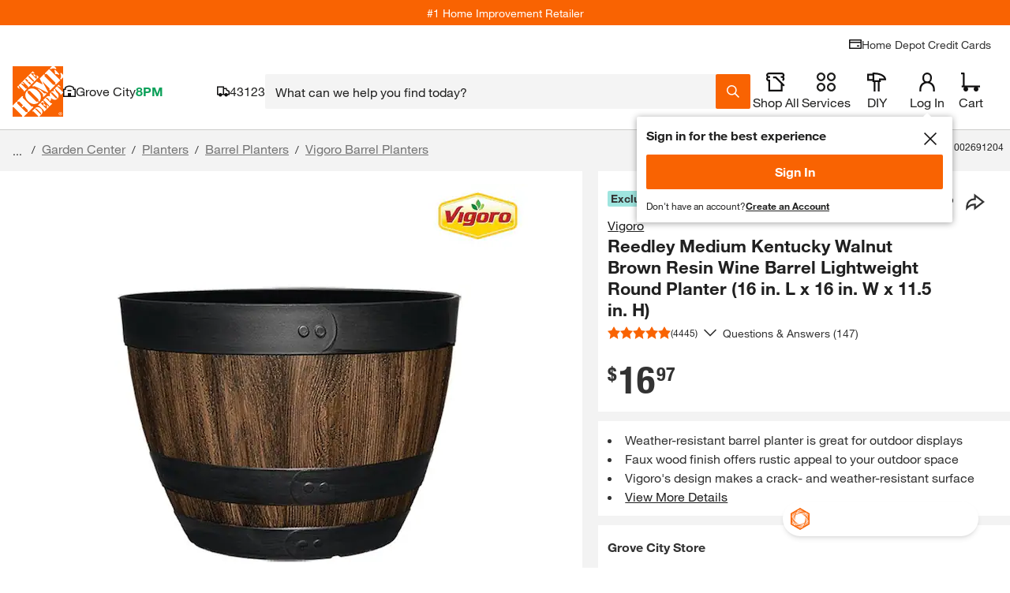

--- FILE ---
content_type: application/javascript
request_url: https://www.homedepot.com/CILNJNIAcOKG/OedX4PgAoW/rl/haD7mttkctfXQk1hSO/KSsCAQ/bBx/XMyUwXgoC
body_size: 172921
content:
(function(){if(typeof Array.prototype.entries!=='function'){Object.defineProperty(Array.prototype,'entries',{value:function(){var index=0;const array=this;return {next:function(){if(index<array.length){return {value:[index,array[index++]],done:false};}else{return {done:true};}},[Symbol.iterator]:function(){return this;}};},writable:true,configurable:true});}}());(function(){OP();gMx();vOx();var Rv=function(Ab,Ms){return Ab&Ms;};var bB=function(CB,C0){return CB%C0;};var fB=function(Vv){if(GC["document"]["cookie"]){try{var W0=""["concat"](Vv,"=");var nF=GC["document"]["cookie"]["split"]('; ');for(var hY=0;hY<nF["length"];hY++){var qM=nF[hY];if(qM["indexOf"](W0)===0){var Ql=qM["substring"](W0["length"],qM["length"]);if(Ql["indexOf"]('~')!==-1||GC["decodeURIComponent"](Ql)["indexOf"]('~')!==-1){return Ql;}}}}catch(ZB){return false;}}return false;};var m6=function(V6,bM){return V6===bM;};var bb=function pV(zl,YW){'use strict';var C1=pV;switch(zl){case pJ:{var w0=YW[P];var ps;HF.push(mA);return ps=P6(gC,[fb()[Qv(tW)].call(null,mF,sC),w0]),HF.pop(),ps;}break;case H2:{HF.push(Jl);this[wZ(typeof hW()[D0(vv)],K0('',[][[]]))?hW()[D0(G0)](Yx,jW,ZW):hW()[D0(pv)].call(null,x6,Qs,vF([]))]=vF(vv);var lM=this[hW()[D0(L0)](XZ,r0,jH)][vv][WZ()[UE(LY)].call(null,wB,DE,BG)];if(m6(MZ()[bY(mY)](QW,nb,JW,xs,rV),lM[m6(typeof q0()[VO(FO)],K0([],[][[]]))?q0()[VO(Bb)].apply(null,[tE,IO]):q0()[VO(tZ)].apply(null,[gN,l6])]))throw lM[q0()[VO(Zv)].call(null,cN,S0)];var vl;return vl=this[WZ()[UE(nW)](B6,CH,C)],HF.pop(),vl;}break;case pI:{return this;}break;case bN:{HF.push(xr);try{var nO=HF.length;var xB=vF(sL);var VZ;return VZ=vF(vF(GC[WE()[db(CH)](A0,xP)][wZ(typeof WZ()[UE(WO)],'undefined')?WZ()[UE(Cv)].call(null,vF(vF(Vs)),gW,Kl):WZ()[UE(b0)](rH,Sb,OV)])),HF.pop(),VZ;}catch(tF){HF.splice(p6(nO,Vs),Infinity,xr);var fE;return HF.pop(),fE=vF(sL),fE;}HF.pop();}break;case K5:{var HE=YW[P];HF.push(Ib);var sO=new (GC[wZ(typeof fb()[Qv(XV)],K0([],[][[]]))?fb()[Qv(FM)](nW,qN):fb()[Qv(cv)].call(null,N0,PV)])();var k0=sO[Ob()[lB(Bb)](cv,Bb,rH,N0,UK)](HE);var Zs=q0()[VO(FF)](rG,Rs);k0[SZ()[FE(JW)](vF(vF([])),S0,Vb,pf)](function(lE){HF.push(DF);Zs+=GC[WZ()[UE(ZW)](br,lO,OF)][WE()[db(c0)].call(null,ls,lH)](lE);HF.pop();});var RV;return RV=GC[hW()[D0(kE)].call(null,qP,Yb,vF(vv))](Zs),HF.pop(),RV;}break;case U2:{HF.push(XF);var DM;return DM=WE()[db(XV)](NV,J),HF.pop(),DM;}break;case mL:{var mO=YW[P];var cM=YW[sL];HF.push(VE);var hO;var z0;var ZH;var SY;var R1=SZ()[FE(c0)](tr,Ov,vF(vF(Vs)),Qk);var gE=mO[WZ()[UE(n1)](G0,Ov,F)](R1);for(SY=vv;ZE(SY,gE[WZ()[UE(vv)](Ns,DF,Cx)]);SY++){hO=bB(Rv(SE(cM,CH),Cw[QW]),gE[WZ()[UE(vv)].apply(null,[NV,DF,Cx])]);cM*=KK[SZ()[FE(SD)](w4,np,l6,J2)]();cM&=Cw[sg];cM+=Cw[pv];cM&=Cw[CH];z0=bB(Rv(SE(cM,CH),Cw[QW]),gE[WZ()[UE(vv)].call(null,vF(vv),DF,Cx)]);cM*=Cw[Bb];cM&=Cw[sg];cM+=Cw[pv];cM&=Cw[CH];ZH=gE[hO];gE[hO]=gE[z0];gE[z0]=ZH;}var CS;return CS=gE[WE()[db(SD)](pv,KN)](R1),HF.pop(),CS;}break;case gC:{HF.push(qn);try{var sp=HF.length;var Pt=vF(sL);var ST;return ST=vF(vF(GC[m6(typeof WE()[db(L0)],K0([],[][[]]))?WE()[db(mY)](FD,Ec):WE()[db(CH)].call(null,A0,Q5)][fb()[Qv(Lt)](sg,hx)])),HF.pop(),ST;}catch(WT){HF.splice(p6(sp,Vs),Infinity,qn);var pp;return HF.pop(),pp=vF(sL),pp;}HF.pop();}break;case AL:{HF.push(x9);var Sc;return Sc=vF(vF(GC[m6(typeof WE()[db(Cm)],'undefined')?WE()[db(mY)](sR,Mw):WE()[db(CH)](A0,CQ)][q0()[VO(nm)].apply(null,[BR,hw])])),HF.pop(),Sc;}break;case KJ:{var Pc=YW[P];var xD=YW[sL];var g4;HF.push(ng);return g4=K0(GC[hW()[D0(ZW)](W9,N0,ZW)][MZ()[bY(D4)](QW,Vg,tr,jS,xc)](Pm(GC[hW()[D0(ZW)].apply(null,[W9,N0,S0])][q0()[VO(Nq)](Sn,Jm)](),K0(p6(xD,Pc),Cw[ZW]))),Pc),HF.pop(),g4;}break;case dL:{var dS;HF.push(sD);return dS=new (GC[WZ()[UE(HD)](vF(vF(vv)),Hm,Fq)])()[m6(typeof fb()[Qv(vv)],K0('',[][[]]))?fb()[Qv(cv)](f8,kh):fb()[Qv(HD)](bc,Qm)](),HF.pop(),dS;}break;case LN:{HF.push(X9);var E4=[SZ()[FE(Cv)].call(null,c0,pv,A0,zx),WE()[db(TS)](jW,f2),hW()[D0(lO)](YG,Ov,vF(vv)),q0()[VO(nb)](Yq,tr),WE()[db(Nq)].call(null,zm,lg),WZ()[UE(KR)](vF({}),sg,XK),q0()[VO(O3)].call(null,V2,L0),m6(typeof WZ()[UE(np)],K0([],[][[]]))?WZ()[UE(b0)](S4,fR,zH):WZ()[UE(TS)].call(null,wB,Tt,Fn),WE()[db(Cv)](Jc,Q9),WE()[db(CR)](l6,N),wZ(typeof fb()[Qv(b0)],K0('',[][[]]))?fb()[Qv(TS)](G8,mq):fb()[Qv(cv)](r8,xt),WZ()[UE(Nq)].call(null,vv,N9,Ec),q0()[VO(Cc)](fS,Jc),q0()[VO(jW)].apply(null,[HJ,c8]),m6(typeof hW()[D0(ZW)],'undefined')?hW()[D0(pv)](Fc,Qc,D4):hW()[D0(FM)].apply(null,[IT,Cc,TS]),q0()[VO(br)].call(null,C8,kn),hW()[D0(C4)](M7,Mm,tr),fb()[Qv(Nq)](pg,b8),fb()[Qv(Cv)].call(null,KR,BH),jR()[gh(D4)](LR,KR,jW,bh,c4,JW),Pq()[wm(np)](nb,Vb,sv,cD,On,tW),hW()[D0(HD)](x3,Zv,U8),q0()[VO(IR)](Ux,Vg),Pq()[wm(c0)].call(null,B6,c0,q6,A0,vR,c0),q0()[VO(RT)].apply(null,[G3,A0]),wZ(typeof q0()[VO(tW)],K0([],[][[]]))?q0()[VO(B6)].call(null,bg,LR):q0()[VO(Bb)](Q3,wX),fb()[Qv(CR)].call(null,JW,CQ)];if(Bt(typeof GC[m6(typeof Pq()[wm(b0)],K0([],[][[]]))?Pq()[wm(n1)](nm,vF(vv),NS,dc,J4,rn):Pq()[wm(mY)](xc,S0,vv,vF(vF(vv)),Wm,sg)][WE()[db(Lt)](n1,qD)],WE()[db(kE)](Cc,rs))){var Pp;return HF.pop(),Pp=null,Pp;}var GS=E4[WZ()[UE(vv)].apply(null,[rw,DF,tl])];var CX=q0()[VO(FF)](jD,Rs);for(var O4=vv;ZE(O4,GS);O4++){var Eg=E4[O4];if(wZ(GC[wZ(typeof Pq()[wm(CH)],K0([],[][[]]))?Pq()[wm(mY)].call(null,DF,KR,vv,vF(vF([])),Wm,sg):Pq()[wm(n1)].apply(null,[b4,C4,lD,CH,Oh,J9])][wZ(typeof WE()[db(sg)],K0('',[][[]]))?WE()[db(Lt)].apply(null,[n1,qD]):WE()[db(mY)].apply(null,[v9,XR])][Eg],undefined)){CX=(wZ(typeof q0()[VO(A3)],K0('',[][[]]))?q0()[VO(FF)].apply(null,[jD,Rs]):q0()[VO(Bb)](Uw,mn))[jR()[gh(pv)](rH,Jc,FM,Nw,rw,Bb)](CX,SZ()[FE(CR)](dc,cD,U8,Rw))[jR()[gh(pv)].apply(null,[Vg,CH,b4,Nw,rw,Bb])](O4);}}var Qw;return HF.pop(),Qw=CX,Qw;}break;case RQ:{return this;}break;case dK:{var ZT;HF.push(MT);return ZT=m6(typeof GC[m6(typeof WE()[db(RT)],'undefined')?WE()[db(mY)](Mm,Vt):WE()[db(CH)](A0,mW)][WE()[db(qt)].apply(null,[pg,hx])],WE()[db(np)](ZW,FD))||m6(typeof GC[WE()[db(CH)](A0,mW)][hW()[D0(KR)].call(null,JT,FM,ng)],WE()[db(np)].apply(null,[ZW,FD]))||m6(typeof GC[WE()[db(CH)].call(null,A0,mW)][WE()[db(Kc)].call(null,S0,j0)],WE()[db(np)](ZW,FD)),HF.pop(),ZT;}break;case Y2:{var PR=YW[P];HF.push(gw);var Rg=GC[fb()[Qv(kE)](ZW,bO)](PR);var Zp=[];for(var t9 in Rg)Zp[WE()[db(vv)].apply(null,[cD,Ol])](t9);Zp[fb()[Qv(WO)].apply(null,[D4,FR])]();var Ow;return Ow=function Mq(){HF.push(Vs);for(;Zp[WZ()[UE(vv)].apply(null,[D4,DF,cR])];){var Eq=Zp[WE()[db(JW)].call(null,jH,fw)]();if(Rt(Eq,Rg)){var mt;return Mq[q0()[VO(c0)](bD,vn)]=Eq,Mq[hW()[D0(G0)].apply(null,[E9,jW,Vb])]=vF(Cw[ZW]),HF.pop(),mt=Mq,mt;}}Mq[hW()[D0(G0)](E9,jW,np)]=vF(vv);var GD;return HF.pop(),GD=Mq,GD;},HF.pop(),Ow;}break;case AN:{var Zh=YW[P];HF.push(Wc);if(wZ(typeof Zh,vX()[n9(FF)].apply(null,[Ns,qT,N0,hw,Qt,Bb]))){var G4;return G4=wZ(typeof q0()[VO(Zm)],K0([],[][[]]))?q0()[VO(FF)].apply(null,[DD,Rs]):q0()[VO(Bb)](Qh,Mh),HF.pop(),G4;}var jw;return jw=Zh[WZ()[UE(N0)](vF({}),zm,V3)](new (GC[hW()[D0(JW)].apply(null,[DS,UX,pv])])(fb()[Qv(Zv)](Zv,k4),WE()[db(tr)].call(null,wh,Vq)),MZ()[bY(SD)](Vs,Vs,Cm,PD,Zn))[WZ()[UE(N0)](vF(vv),zm,V3)](new (GC[hW()[D0(JW)](DS,UX,ls)])(WZ()[UE(tr)](SD,Vb,Yc),WE()[db(tr)](wh,Vq)),fb()[Qv(N0)].call(null,wB,Q9))[wZ(typeof WZ()[UE(n1)],K0('',[][[]]))?WZ()[UE(N0)].apply(null,[wB,zm,V3]):WZ()[UE(b0)].apply(null,[kp,PX,Mp])](new (GC[hW()[D0(JW)](DS,UX,N0)])(WE()[db(lO)].call(null,TS,ET),WE()[db(tr)](wh,Vq)),SZ()[FE(C4)](TS,tp,zm,Y6))[WZ()[UE(N0)](Kc,zm,V3)](new (GC[hW()[D0(JW)].apply(null,[DS,UX,DF])])(wZ(typeof f3()[Nt(pv)],K0([],[][[]]))?f3()[Nt(kE)](vF(vF(vv)),XV,ZW,B8,Jc,LY):f3()[Nt(Vs)](D4,ZW,Ht,sm,Vb,q8),WE()[db(tr)](wh,Vq)),MZ()[bY(b0)](cv,L0,vF(vF({})),hh,UX))[wZ(typeof WZ()[UE(Zv)],K0('',[][[]]))?WZ()[UE(N0)](vn,zm,V3):WZ()[UE(b0)](Lt,rn,Lq)](new (GC[hW()[D0(JW)](DS,UX,CH)])(Pq()[wm(sg)].call(null,kp,tr,Js,vn,B8,ZW),WE()[db(tr)](wh,Vq)),hW()[D0(WO)].apply(null,[Vn,Gw,vF(vF({}))]))[WZ()[UE(N0)].apply(null,[D4,zm,V3])](new (GC[wZ(typeof hW()[D0(CD)],K0([],[][[]]))?hW()[D0(JW)](DS,UX,pv):hW()[D0(pv)](Hp,b3,DF)])(wZ(typeof q0()[VO(zm)],K0([],[][[]]))?q0()[VO(KR)].call(null,zt,qt):q0()[VO(Bb)].apply(null,[kE,CD]),WE()[db(tr)](wh,Vq)),WZ()[UE(lO)](Rs,np,lR))[WZ()[UE(N0)](vF(vF([])),zm,V3)](new (GC[hW()[D0(JW)](DS,UX,XX)])(q0()[VO(TS)].call(null,Ic,gm),m6(typeof WE()[db(Vb)],K0([],[][[]]))?WE()[db(mY)].apply(null,[Iq,k9]):WE()[db(tr)](wh,Vq)),SZ()[FE(HD)](U8,r0,Y3,K9))[WZ()[UE(N0)].call(null,O3,zm,V3)](new (GC[m6(typeof hW()[D0(pv)],K0('',[][[]]))?hW()[D0(pv)].call(null,U8,LD,br):hW()[D0(JW)](DS,UX,FO)])(jR()[gh(c0)](A3,vF(Vs),dc,B8,TT,Bb),WE()[db(tr)](wh,Vq)),SZ()[FE(KR)](lO,n1,nb,sw))[WZ()[UE(WO)](ls,Jm,gw)](KK[wZ(typeof hW()[D0(FM)],'undefined')?hW()[D0(XV)](R9,O3,vF({})):hW()[D0(pv)](f9,SS,tW)](),gW),HF.pop(),jw;}break;}};var nS=function(I4){if(I4==null)return -1;try{var AD=0;for(var Yh=0;Yh<I4["length"];Yh++){var rm=I4["charCodeAt"](Yh);if(rm<128){AD=AD+rm;}}return AD;}catch(rc){return -2;}};var qf,kC,YI,bk,YA,vI,JG,sL,P,kd,Mx;var p6=function(t4,ER){return t4-ER;};var lS=function(){return Zw.apply(this,[N2,arguments]);};var KT=function(QX){var lq=QX[0]-QX[1];var xX=QX[2]-QX[3];var Jg=QX[4]-QX[5];var Pn=GC["Math"]["sqrt"](lq*lq+xX*xX+Jg*Jg);return GC["Math"]["floor"](Pn);};var UT=function(p9,I9){return p9 instanceof I9;};var wt=function(c9){var Tc=0;for(var wq=0;wq<c9["length"];wq++){Tc=Tc+c9["charCodeAt"](wq);}return Tc;};var l9=function(Jq,Zc){return Jq>Zc;};var B4=function(tt,An){return tt^An;};var mg=function(XT){return GC["unescape"](GC["encodeURIComponent"](XT));};var Rt=function(nX,wR){return nX in wR;};var gS=function(hg){return void hg;};var Ph=function Wn(gH,vh){var S9=Wn;var Sg=Cn(new Number(WJ),V4);var Dh=Sg;Sg.set(gH);while(Dh+gH!=Xx){switch(Dh+gH){case cC:{var Lc;gH-=WK;return HF.pop(),Lc=Im,Lc;}break;case NI:{GC[wZ(typeof WE()[db(cv)],'undefined')?WE()[db(CH)].call(null,A0,MY):WE()[db(mY)].call(null,s8,ND)][m6(typeof hW()[D0(QW)],K0([],[][[]]))?hW()[D0(pv)](Bn,Qc,np):hW()[D0(kE)](Db,Yb,nm)]=function(hD){HF.push(FR);var Vp=q0()[VO(FF)].call(null,wL,Rs);var Qp=jR()[gh(FF)](Nq,kp,vF(vv),J8,pD,cD);var ct=GC[WZ()[UE(ZW)].call(null,nW,lO,TW)](hD);for(var sT,gp,Xn=Cw[cv],lm=Qp;ct[WE()[db(ZW)](br,L1)](O9(Xn,vv))||(lm=q0()[VO(CD)](d0,GT),bB(Xn,Vs));Vp+=lm[WE()[db(ZW)].call(null,br,L1)](Rv(gm,SE(sT,p6(CH,Pm(bB(Xn,Vs),CH)))))){gp=ct[SZ()[FE(np)].apply(null,[Zm,l6,vF(vF({})),Qk])](Xn+=Fp(KK[SZ()[FE(n1)](b9,jH,vF(vF(Vs)),fS)](),ZW));if(l9(gp,vw)){throw new m9(WE()[db(n1)](Y3,Fs));}sT=O9(tn(sT,CH),gp);}var gc;return HF.pop(),gc=Vp,gc;};gH+=kC;}break;case I5:{for(var Un=Vs;ZE(Un,vh[wZ(typeof WZ()[UE(b0)],K0([],[][[]]))?WZ()[UE(vv)].apply(null,[Zm,DF,QR]):WZ()[UE(b0)](RT,wn,nT)]);Un++){var Z8=vh[Un];if(wZ(Z8,null)&&wZ(Z8,undefined)){for(var Hw in Z8){if(GC[fb()[Qv(kE)].apply(null,[ZW,Ig])][hW()[D0(FF)](x3,vn,vF(Vs))][WZ()[UE(np)](B6,Ns,Qs)].call(Z8,Hw)){Im[Hw]=Z8[Hw];}}}}gH+=A5;}break;case FA:{gH-=P5;return HF.pop(),BS=Vm[mm],BS;}break;case RL:{F9[hW()[D0(CH)](gv,B6,FF)]=function(RH,gn){HF.push(Rc);if(Rv(gn,Vs))RH=F9(RH);if(Rv(gn,CH)){var DT;return HF.pop(),DT=RH,DT;}if(Rv(gn,ZW)&&m6(typeof RH,vX()[n9(cv)].apply(null,[vF(vF(Vs)),wp,vF([]),DF,vv,Bb]))&&RH&&RH[fb()[Qv(np)](nm,UM)]){var cw;return HF.pop(),cw=RH,cw;}var Tn=GC[fb()[Qv(kE)].call(null,ZW,RO)][q0()[VO(SD)].call(null,Yq,P9)](null);F9[WE()[db(zm)](x4,vE)](Tn);GC[fb()[Qv(kE)](ZW,RO)][vX()[n9(vv)].apply(null,[ZW,K9,vF([]),JW,sq,n1])](Tn,MZ()[bY(vv)].call(null,pv,LY,jW,K9,c8),P6(gC,[q0()[VO(np)].call(null,TF,DE),vF(vF(sL)),q0()[VO(c0)](xw,vn),RH]));if(Rv(gn,Cw[Vs])&&ID(typeof RH,wZ(typeof vX()[n9(vv)],K0(wZ(typeof q0()[VO(vv)],'undefined')?q0()[VO(FF)](hK,Rs):q0()[VO(Bb)](qH,xq),[][[]]))?vX()[n9(FF)](kp,ZX,B6,tm,Qt,Bb):vX()[n9(ZW)](vF(Vs),cq,ls,bc,Yb,Tq)))for(var j9 in RH)F9[SZ()[FE(sg)](kE,mF,vF(Vs),Fr)](Tn,j9,function(mh){return RH[mh];}.bind(null,j9));var jn;return HF.pop(),jn=Tn,jn;};gH+=sJ;}break;case jA:{gH+=SQ;F9[fb()[Qv(n1)].call(null,c8,zq)]=function(dn){HF.push(S8);var Bg=dn&&dn[fb()[Qv(np)](nm,Av)]?function gX(){var Mc;HF.push(X4);return Mc=dn[wZ(typeof MZ()[bY(cv)],K0([],[][[]]))?MZ()[bY(vv)](pv,nb,NV,Rw,c8):MZ()[bY(QW)].apply(null,[Lg,D4,S4,zt,Mp])],HF.pop(),Mc;}:function Gn(){return dn;};F9[SZ()[FE(sg)](SD,mF,b9,mx)](Bg,WZ()[UE(kE)].call(null,mY,wh,Ds),Bg);var Ym;return HF.pop(),Ym=Bg,Ym;};}break;case QL:{gH-=qC;HF.pop();}break;case r7:{gH-=YN;F9[wZ(typeof q0()[VO(QW)],K0([],[][[]]))?q0()[VO(kE)].apply(null,[fC,x4]):q0()[VO(Bb)](Sb,CT)]=function(MX,Dc){return P6.apply(this,[lP,arguments]);};F9[m6(typeof MZ()[bY(ZW)],K0([],[][[]]))?MZ()[bY(QW)](m4,b9,vv,MD,RR):MZ()[bY(cv)](Vs,XX,Jc,Ir,mY)]=q0()[VO(FF)].apply(null,[VG,Rs]);var kT;return kT=F9(F9[jR()[gh(cv)](KR,Vg,vq,Eb,K3,Vs)]=Vs),HF.pop(),kT;}break;case kJ:{gH-=V7;var Im=GC[fb()[Qv(kE)](ZW,Ig)](H8);}break;case cL:{gH-=Xd;var F9=function(Kp){HF.push(Yw);if(lw[Kp]){var v8;return v8=lw[Kp][f3()[Nt(vv)](vF(vv),jW,pv,hX,l6,WR)],HF.pop(),v8;}var Gg=lw[Kp]=P6(gC,[q0()[VO(zm)].apply(null,[JZ,mF]),Kp,fb()[Qv(zm)](bS,fO),vF([]),f3()[Nt(vv)](L0,tm,pv,hX,n1,WR),{}]);WD[Kp].call(Gg[f3()[Nt(vv)](lO,vq,pv,hX,bc,WR)],Gg,Gg[wZ(typeof f3()[Nt(vv)],K0(q0()[VO(FF)].apply(null,[bQ,Rs]),[][[]]))?f3()[Nt(vv)].call(null,pg,G0,pv,hX,br,WR):f3()[Nt(Vs)](tZ,xc,VD,dq,rH,bp)],F9);Gg[fb()[Qv(zm)].call(null,bS,fO)]=vF(P);var cc;return cc=Gg[f3()[Nt(vv)].apply(null,[SD,b9,pv,hX,r9,WR])],HF.pop(),cc;};}break;case tP:{F9[SZ()[FE(sg)](xc,mF,vF(vF({})),vH)]=function(tR,vm,fT){HF.push(nq);if(vF(F9[m6(typeof q0()[VO(QW)],K0([],[][[]]))?q0()[VO(Bb)](b4,Xc):q0()[VO(kE)](z6,x4)](tR,vm))){GC[m6(typeof fb()[Qv(kE)],K0('',[][[]]))?fb()[Qv(cv)](Ip,qw):fb()[Qv(kE)](ZW,Ks)][vX()[n9(vv)].apply(null,[pv,Mn,vF([]),b0,sq,n1])](tR,vm,P6(gC,[q0()[VO(np)].call(null,zA,DE),vF(P),WZ()[UE(sg)].apply(null,[nW,k3,KF]),fT]));}HF.pop();};gH-=px;}break;case tf:{F9[WE()[db(zm)](x4,qY)]=function(h8){return P6.apply(this,[Mx,arguments]);};gH-=Dx;}break;case Xk:{var xg;gH-=Vk;return HF.pop(),xg=Hn[T8],xg;}break;case Ix:{HF.push(Yq);var lw={};F9[WZ()[UE(CH)](LR,I8,mb)]=WD;gH+=jx;F9[jR()[gh(vv)](b4,Kc,vF(vF({})),Kr,JS,Vs)]=lw;}break;case gK:{var WD=vh[P];gH-=wx;}break;case NL:{return HF.pop(),TR=Dw[Rn],TR;}break;case zC:{var H8=vh[P];gH+=R2;var p4=vh[sL];HF.push(Gw);if(m6(H8,null)||m6(H8,undefined)){throw new (GC[hW()[D0(sg)].call(null,Fg,r9,kp)])(MZ()[bY(FF)](C4,JW,vF(vF({})),En,Aw));}}break;case M5:{var nt=vh[P];HF.push(JT);this[Pq()[wm(vv)](Ns,c0,lZ,Jc,d9,pv)]=nt;gH-=d7;HF.pop();}break;case RP:{gH+=Zd;var m9=function(nt){return Wn.apply(this,[gC,arguments]);};HF.push(qw);if(m6(typeof GC[hW()[D0(kE)](Db,Yb,vF([]))],wZ(typeof WE()[db(CH)],K0('',[][[]]))?WE()[db(np)](ZW,WF):WE()[db(mY)](rt,Jc))){var zc;return HF.pop(),zc=vF({}),zc;}m9[hW()[D0(FF)](kk,vn,ZW)]=new (GC[q0()[VO(D4)](js,tw)])();m9[hW()[D0(FF)].call(null,kk,vn,Zm)][q0()[VO(w4)](dl,Ns)]=wZ(typeof fb()[Qv(ZW)],K0('',[][[]]))?fb()[Qv(SD)](Cc,r1):fb()[Qv(cv)](Mt,jp);}break;case qK:{var UD=vh[P];gH-=bN;var fX=vh[sL];HF.push(Ft);if(wZ(typeof GC[fb()[Qv(kE)](ZW,Wq)][fb()[Qv(c0)](Kc,B9)],m6(typeof WE()[db(c0)],K0('',[][[]]))?WE()[db(mY)](d9,kS):WE()[db(np)].apply(null,[ZW,Jp]))){GC[wZ(typeof fb()[Qv(c0)],'undefined')?fb()[Qv(kE)](ZW,Wq):fb()[Qv(cv)](j3,XF)][vX()[n9(vv)](Vs,x9,SD,kp,sq,n1)](GC[fb()[Qv(kE)](ZW,Wq)],m6(typeof fb()[Qv(n1)],'undefined')?fb()[Qv(cv)](Xt,Xw):fb()[Qv(c0)](Kc,B9),P6(gC,[m6(typeof q0()[VO(zm)],K0('',[][[]]))?q0()[VO(Bb)](VT,mp):q0()[VO(c0)](Wm,vn),function(H8,p4){return Wn.apply(this,[Mx,arguments]);},hW()[D0(zm)].apply(null,[lX,l6,vF(Vs)]),vF(vF({})),f3()[Nt(cv)](rH,N0,kE,Ag,Zv,vq),vF(vF({}))]));}(function(){return Wn.apply(this,[U2,arguments]);}());HF.pop();}break;case gx:{var Vm=vh[P];var mm=vh[sL];var xS=vh[JG];HF.push(PT);GC[fb()[Qv(kE)].call(null,ZW,AH)][vX()[n9(vv)](vn,F0,vF(Vs),kE,sq,n1)](Vm,mm,P6(gC,[q0()[VO(c0)](lb,vn),xS,q0()[VO(np)].apply(null,[FV,DE]),vF(vv),f3()[Nt(cv)].call(null,vF(vF(Vs)),LY,kE,xZ,DF,vq),vF(vv),hW()[D0(zm)](mr,l6,A3),vF(Cw[cv])]));var BS;gH-=mN;}break;case G5:{gH-=TI;var dp=vh[P];HF.push(nh);var z4=P6(gC,[m6(typeof SZ()[FE(CD)],'undefined')?SZ()[FE(QW)].apply(null,[vF(vv),kX,vF({}),s3]):SZ()[FE(Zv)](XV,Cc,vF(vF(Vs)),M1),dp[Cw[cv]]]);Rt(Vs,dp)&&(z4[m6(typeof q0()[VO(l6)],'undefined')?q0()[VO(Bb)].call(null,cp,v9):q0()[VO(lO)](QI,vq)]=dp[Vs]),Rt(cv,dp)&&(z4[MZ()[bY(np)].call(null,mY,FM,vF(vv),nw,PV)]=dp[cv],z4[f3()[Nt(zm)](SD,wB,CH,Am,Vs,Hc)]=dp[FF]),this[hW()[D0(L0)](Xp,r0,pg)][WE()[db(vv)](cD,OM)](z4);HF.pop();}break;case xf:{var EX=vh[P];HF.push(OD);var p8=EX[WZ()[UE(LY)](Vg,DE,nB)]||{};p8[q0()[VO(tZ)](dr,l6)]=WE()[db(L0)].call(null,np,Tm),delete p8[q0()[VO(37)].call(null,1253,72)],EX[WZ()[UE(LY)](r9,DE,nB)]=p8;HF.pop();gH-=rJ;}break;case MJ:{var Hn=vh[P];var T8=vh[sL];var wH=vh[JG];HF.push(qg);GC[fb()[Qv(kE)](ZW,It)][vX()[n9(vv)].apply(null,[U8,mH,Cv,b4,sq,n1])](Hn,T8,P6(gC,[q0()[VO(c0)].apply(null,[Y8,vn]),wH,q0()[VO(np)].apply(null,[Eb,DE]),vF(Cw[cv]),f3()[Nt(cv)](vF(Vs),G0,kE,nD,A0,vq),vF(Cw[cv]),wZ(typeof hW()[D0(Zv)],'undefined')?hW()[D0(zm)].apply(null,[jD,l6,vF(Vs)]):hW()[D0(pv)].call(null,pm,Yn,WO),vF(vv)]));gH-=jG;}break;case AC:{var rX;return HF.pop(),rX=PS[K4],rX;}break;case hG:{gH-=xC;var gT=vh[P];HF.push(Y4);var Yp=P6(gC,[wZ(typeof SZ()[FE(tr)],K0([],[][[]]))?SZ()[FE(Zv)].apply(null,[Rs,Cc,c8,UM]):SZ()[FE(QW)](vF(Vs),B8,np,kw),gT[vv]]);Rt(Cw[ZW],gT)&&(Yp[q0()[VO(lO)].call(null,AY,vq)]=gT[Vs]),Rt(Cw[Vs],gT)&&(Yp[m6(typeof MZ()[bY(zm)],'undefined')?MZ()[bY(QW)](Zg,rw,jH,bq,Gc):MZ()[bY(np)](mY,LR,qt,C3,PV)]=gT[cv],Yp[f3()[Nt(zm)].apply(null,[tm,vF(vF(vv)),CH,rD,NV,Hc])]=gT[FF]),this[hW()[D0(L0)].call(null,th,r0,qt)][WE()[db(vv)](cD,tl)](Yp);HF.pop();}break;case c7:{var fm=vh[P];HF.push(ES);var zn=fm[WZ()[UE(LY)](B6,DE,dr)]||{};zn[q0()[VO(tZ)].call(null,Ml,l6)]=WE()[db(L0)].apply(null,[np,Q9]),delete zn[q0()[VO(37)].apply(null,[1320,72])],fm[WZ()[UE(LY)](vF({}),DE,dr)]=zn;HF.pop();gH-=fx;}break;case AP:{var Dw=vh[P];var Rn=vh[sL];var Fh=vh[JG];HF.push(Sh);GC[wZ(typeof fb()[Qv(tr)],K0('',[][[]]))?fb()[Qv(kE)](ZW,M3):fb()[Qv(cv)].apply(null,[gR,Ch])][vX()[n9(vv)](wB,v9,gm,cD,sq,n1)](Dw,Rn,P6(gC,[q0()[VO(c0)](zH,vn),Fh,m6(typeof q0()[VO(Y3)],K0([],[][[]]))?q0()[VO(Bb)].apply(null,[Uw,mq]):q0()[VO(np)](Lh,DE),vF(vv),f3()[Nt(cv)].apply(null,[G0,CH,kE,vp,vq,vq]),vF(vv),hW()[D0(zm)].call(null,lt,l6,SD),vF(vv)]));gH-=kP;var TR;}break;case sI:{var km=vh[P];HF.push(BT);var l8=P6(gC,[SZ()[FE(Zv)](gm,Cc,tW,BF),km[Cw[cv]]]);Rt(Vs,km)&&(l8[m6(typeof q0()[VO(pD)],K0('',[][[]]))?q0()[VO(Bb)](Z9,Lp):q0()[VO(lO)].apply(null,[NW,vq])]=km[Vs]),Rt(cv,km)&&(l8[MZ()[bY(np)](mY,HD,vF(vv),NT,PV)]=km[cv],l8[f3()[Nt(zm)].apply(null,[vF(vF({})),vF(vv),CH,xm,Rs,Hc])]=km[FF]),this[hW()[D0(L0)](fS,r0,mY)][WE()[db(vv)].apply(null,[cD,t6])](l8);gH-=Ak;HF.pop();}break;case xQ:{var Ln=vh[P];HF.push(qp);var Ac=Ln[WZ()[UE(LY)](l6,DE,RZ)]||{};Ac[q0()[VO(tZ)].call(null,vO,l6)]=WE()[db(L0)](np,BM),delete Ac[q0()[VO(37)].call(null,1744,72)],Ln[WZ()[UE(LY)].apply(null,[vF(vF({})),DE,RZ])]=Ac;gH-=FN;HF.pop();}break;case q:{var PS=vh[P];gH+=MQ;var K4=vh[sL];var Ew=vh[JG];HF.push(Dt);GC[fb()[Qv(kE)](ZW,hK)][m6(typeof vX()[n9(CD)],K0(q0()[VO(FF)].apply(null,[xw,Rs]),[][[]]))?vX()[n9(ZW)](bc,AR,Lt,nm,HD,kR):vX()[n9(vv)].call(null,tZ,RR,Zm,rH,sq,n1)](PS,K4,P6(gC,[q0()[VO(c0)].apply(null,[Cp,vn]),Ew,wZ(typeof q0()[VO(q4)],K0([],[][[]]))?q0()[VO(np)](Fr,DE):q0()[VO(Bb)].apply(null,[pT,wn]),vF(vv),f3()[Nt(cv)](pD,HD,kE,BT,xc,vq),vF(vv),hW()[D0(zm)](WS,l6,jW),vF(vv)]));}break;case rA:{var Bm=vh[P];HF.push(L8);var HT=P6(gC,[SZ()[FE(Zv)].call(null,Kc,Cc,nb,Bv),Bm[vv]]);gH-=Tf;Rt(Vs,Bm)&&(HT[q0()[VO(lO)](nE,vq)]=Bm[Vs]),Rt(cv,Bm)&&(HT[m6(typeof MZ()[bY(l6)],'undefined')?MZ()[bY(QW)](zH,Zv,w4,B8,nq):MZ()[bY(np)](mY,Ns,rw,ft,PV)]=Bm[cv],HT[f3()[Nt(zm)](vF(vv),D4,CH,d8,c8,Hc)]=Bm[FF]),this[hW()[D0(L0)](Am,r0,tW)][WE()[db(vv)].apply(null,[cD,Qb])](HT);HF.pop();}break;}}};var F4=function(){YX=["\x6c\x65\x6e\x67\x74\x68","\x41\x72\x72\x61\x79","\x63\x6f\x6e\x73\x74\x72\x75\x63\x74\x6f\x72","\x6e\x75\x6d\x62\x65\x72"];};var dD=function(){return GC["window"]["navigator"]["userAgent"]["replace"](/\\|"/g,'');};var Um=function(){return ["GA67","pYE*FH","}\v(OA\\!FJ*=!*","\nJ1\n6\v\x40TA\'G","C-PT<&9","<7:\n\x07","=&\b\v/=*\x00","LF\v;J~P*-\t\"\t\x3f\x07M\x00k\'GP/*/","\v\x3f\vAL]:","6","yQM","\n+\vGO_&","\n02;\n:\nB","^(+\x3f,*","z3","L-KQ)","e",".7;","\x00VMJ-[","\x00","\v6\nLM}``","\f6\vPS","8EQ)*9<>!\b<\v","\x40HI:jK*&=>"," <",".$3","-","I","8*:\n;7\x00T!=pY[<LI /(","Z-ZA:","^\x07b","8\r",">,>4:;","EF,","LE^","+\fY\x00\b/5JLi,MV+0","4%9","_\x07\v*","T","F/\x40","$\f\x3f&>!\v\'","g!->.,\'",". ","9ezmI^*-R\x40^q|-","^A,(>7>;()Q","\x00VMJ-[g!6>","#\x00)\x07\vW","\bQOE","G&&!#/ _\n","^A,n94","eB#$L_\\\"j~e{d2\x00gI","IF;LV:::,\n%d","#.#","Q","!\"LC","\f/=<","\rDP","\x40=(OOI<","\"(;)","\x077PEZ","\f,&:!","%","T;\vnEE\'[]","tJB","EE\\+Af7> :=%;Y","B","\f<.U\v","=\vW","PU[8LJ*&:=","^","=WA|!DA=7\'\x00","=78<*","4=*)\x00","T","\r7FI;PJ-8+;&&","]i","Y\x00","\f\fR\x00=","JMMFJ+","9$)U0","2I\bu","","\t","\n4\v\x40T`-H\x40\"&9#2()\t",":# ","2/ba;aB (=\v4~\t!O$q8*8`/bp#he\"/=1v\n\"94&$+7jDO\ne=.\t}.\x00:\x3fW0W,\x007bDO,e2.}-:;W<W+7sDO\n`=.}.\x00:5W0W(67bDOe+.},{:;X4W+7hDO\ng=.}.\x00:+W0W+\x007beP,e:.},:;W W+7qDO\ne=.j}.\x00:)W0W/7bDOqe7.}):;X<W+7kDO\nb =.}.\x00:7W0W,7bDO}e\x3f.}.:;W<W+7jDO\ng}=\b\x3f}.\x00:/W0W,\x007bDOe5.}+:;WW+7nDO\nb =./}.\x00:9W0W(\x007bDO8e-.}-\x00:;W4W+7sDO\nf}=.}.\x00:)W0W/k7bDO}e8.}*:; HW+7vDO\n` =.}.\x00:*W0W)k7bDOe-.}+\x00:;W<W+7qDO\nf}=.}.\x00:-W0W(\x007bDO$e9.},&:;X8W+7`DO\ne=.\r}.\x00:4W0W)7beP,e6.}-&:;W\nW+7uDO\na=.\x3f}.\x00:-W0W+67bD\x40e/.}-:;WW+7gDO\ne=.j}.\x00:;W0W)k7bDO}e..})\x00:;WKW+7jDO\nf=\b\x3f}.\n.<NW3&=:bak,jq)L>.H$yJ*!\x07VDO\vya)u:!C%x)~**\f/bDO\tGu\"0%$2\x00.\t!H$r\x3f#A\x3f/`qhe\b4=\v1-gRO$q87;;/bp#he\"0=1v\n\"82C3$A\x3f/`tC,e,=\v$\n\"2gG0\x00szG\x3fhR=\v4.$%8q0+/`Ni.e\t\r1]T#=q3$+)aI2e\t.\"\t.\t\";$_\bS+$yzx\'he\"> 1y.\t)-6\b3$//*aiHSN\v80.$17q6S+$ts#hf#;(\x3f8NW3&<qeO\the\r4\b_jz.\t)90}3$A\x3f/`vC>e\t)9,\rD/\"94\\6$+baiZfa,=\v4~D/\"94\\1(+>ba~:e\t)9,\r\t\'#=q3$+\"ax\'he%\t-%,.\t\">!~S+$vtl\'j|=\vty.\t%W~*Xbai\x07Y)\x3f\'\t}.\f;\'e4\t5(Ey\taE\r>)\'\n;q7$+\n\'aai\tmI,=\v$\v/\'L$q$\'\t6$KEp#hf|/(667$|\'++Kti\the\t1\b_4.%\fKW~*XlHi\tje=\b(0.#Vq1S","8\tY\r","\f)","\b-\x3f\tU\x00,aYf)DA","W7.%","I,Ma8&><2<-\r","d\bboPf\\w","%\x00^H1\tKT;LJ=,","B","\tYT\"&,+\t\b*;\n\v","5\r",":=","VSM:`\x40","\x3f\vWeP<LJ=*$",":r","*FN\\JV\'3\b","JK %8","\'0>8-*",":FQ \'",";","\vPTA%HP+","\x07$","3","T\'-","<\x07!","MMG=ZA#,\n/","*","GE^!JA#,\b#5","(<\x07","t0f","-","\x40HI&NA","bSQ&Jm:&+4=","%:\x40,NA[","5*</","(=Q,\x00^\n","\x07U","h6\n\x079\x07MrM9\\A=7","\"4\"\n\x07","<5+\x00:Q","\v4",";LG<&\b",">=\'","FC",";\b$W\v","\x40#5","(*<","9\x07(","10","_","5YaD)[I=","ZNO\v","A&JH;\'9"];};var rS=function(SX){var Bc=['text','search','url','email','tel','number'];SX=SX["toLowerCase"]();if(Bc["indexOf"](SX)!==-1)return 0;else if(SX==='password')return 1;else return 2;};var VX=function jm(xn,nc){'use strict';var tq=jm;switch(xn){case dL:{var F3=function(N3,Sw){HF.push(Cq);if(vF(XS)){for(var lp=vv;ZE(lp,XD);++lp){if(ZE(lp,XV)||m6(lp,tr)||m6(lp,Cw[FF])||m6(lp,hw)){hS[lp]=Vc(Cw[ZW]);}else{hS[lp]=XS[WZ()[UE(vv)](IR,DF,YV)];XS+=GC[WZ()[UE(ZW)](vF(vF(Vs)),lO,JZ)][WE()[db(c0)].apply(null,[ls,Gq])](lp);}}}var V9=wZ(typeof q0()[VO(sg)],K0([],[][[]]))?q0()[VO(FF)](rq,Rs):q0()[VO(Bb)](Rq,hR);for(var M8=Cw[cv];ZE(M8,N3[WZ()[UE(vv)](Cc,DF,YV)]);M8++){var A8=N3[WE()[db(ZW)](br,PF)](M8);var bR=Rv(SE(Sw,CH),Cw[QW]);Sw*=Cw[Bb];Sw&=KK[MZ()[bY(Bb)].apply(null,[w4,w4,jH,Wt,BX])]();Sw+=Cw[pv];Sw&=Cw[CH];var qq=hS[N3[SZ()[FE(np)].apply(null,[XX,l6,Bb,jO])](M8)];if(m6(typeof A8[f3()[Nt(FF)].apply(null,[FO,O3,zm,Qq,LY,b9])],WE()[db(np)](ZW,lt))){var st=A8[m6(typeof f3()[Nt(cv)],'undefined')?f3()[Nt(Vs)](gm,vF(vF([])),D9,qX,n1,VS):f3()[Nt(FF)](S4,U8,zm,Qq,gm,b9)](vv);if(vT(st,XV)&&ZE(st,XD)){qq=hS[st];}}if(vT(qq,vv)){var ht=bB(bR,XS[WZ()[UE(vv)](FF,DF,YV)]);qq+=ht;qq%=XS[WZ()[UE(vv)].call(null,Zm,DF,YV)];A8=XS[qq];}V9+=A8;}var mw;return HF.pop(),mw=V9,mw;};var LX=function(P8){var Sq=[0x428a2f98,0x71374491,0xb5c0fbcf,0xe9b5dba5,0x3956c25b,0x59f111f1,0x923f82a4,0xab1c5ed5,0xd807aa98,0x12835b01,0x243185be,0x550c7dc3,0x72be5d74,0x80deb1fe,0x9bdc06a7,0xc19bf174,0xe49b69c1,0xefbe4786,0x0fc19dc6,0x240ca1cc,0x2de92c6f,0x4a7484aa,0x5cb0a9dc,0x76f988da,0x983e5152,0xa831c66d,0xb00327c8,0xbf597fc7,0xc6e00bf3,0xd5a79147,0x06ca6351,0x14292967,0x27b70a85,0x2e1b2138,0x4d2c6dfc,0x53380d13,0x650a7354,0x766a0abb,0x81c2c92e,0x92722c85,0xa2bfe8a1,0xa81a664b,0xc24b8b70,0xc76c51a3,0xd192e819,0xd6990624,0xf40e3585,0x106aa070,0x19a4c116,0x1e376c08,0x2748774c,0x34b0bcb5,0x391c0cb3,0x4ed8aa4a,0x5b9cca4f,0x682e6ff3,0x748f82ee,0x78a5636f,0x84c87814,0x8cc70208,0x90befffa,0xa4506ceb,0xbef9a3f7,0xc67178f2];var Et=0x6a09e667;var A4=0xbb67ae85;var lT=0x3c6ef372;var MR=0xa54ff53a;var hq=0x510e527f;var Bq=0x9b05688c;var Op=0x1f83d9ab;var Ug=0x5be0cd19;var Jn=mg(P8);var KX=Jn["length"]*8;Jn+=GC["String"]["fromCharCode"](0x80);var hn=Jn["length"]/4+2;var jX=GC["Math"]["ceil"](hn/16);var YD=new (GC["Array"])(jX);for(var I3=0;I3<jX;I3++){YD[I3]=new (GC["Array"])(16);for(var mS=0;mS<16;mS++){YD[I3][mS]=Jn["charCodeAt"](I3*64+mS*4)<<24|Jn["charCodeAt"](I3*64+mS*4+1)<<16|Jn["charCodeAt"](I3*64+mS*4+2)<<8|Jn["charCodeAt"](I3*64+mS*4+3)<<0;}}var M9=KX/GC["Math"]["pow"](2,32);YD[jX-1][14]=GC["Math"]["floor"](M9);YD[jX-1][15]=KX;for(var Nh=0;Nh<jX;Nh++){var dX=new (GC["Array"])(64);var Ct=Et;var FS=A4;var tX=lT;var wc=MR;var r4=hq;var U9=Bq;var z8=Op;var JR=Ug;for(var Eh=0;Eh<64;Eh++){var Og=void 0,C9=void 0,Bh=void 0,TH=void 0,Gm=void 0,QT=void 0;if(Eh<16)dX[Eh]=YD[Nh][Eh];else{Og=mD(dX[Eh-15],7)^mD(dX[Eh-15],18)^dX[Eh-15]>>>3;C9=mD(dX[Eh-2],17)^mD(dX[Eh-2],19)^dX[Eh-2]>>>10;dX[Eh]=dX[Eh-16]+Og+dX[Eh-7]+C9;}C9=mD(r4,6)^mD(r4,11)^mD(r4,25);Bh=r4&U9^~r4&z8;TH=JR+C9+Bh+Sq[Eh]+dX[Eh];Og=mD(Ct,2)^mD(Ct,13)^mD(Ct,22);Gm=Ct&FS^Ct&tX^FS&tX;QT=Og+Gm;JR=z8;z8=U9;U9=r4;r4=wc+TH>>>0;wc=tX;tX=FS;FS=Ct;Ct=TH+QT>>>0;}Et=Et+Ct;A4=A4+FS;lT=lT+tX;MR=MR+wc;hq=hq+r4;Bq=Bq+U9;Op=Op+z8;Ug=Ug+JR;}return [Et>>24&0xff,Et>>16&0xff,Et>>8&0xff,Et&0xff,A4>>24&0xff,A4>>16&0xff,A4>>8&0xff,A4&0xff,lT>>24&0xff,lT>>16&0xff,lT>>8&0xff,lT&0xff,MR>>24&0xff,MR>>16&0xff,MR>>8&0xff,MR&0xff,hq>>24&0xff,hq>>16&0xff,hq>>8&0xff,hq&0xff,Bq>>24&0xff,Bq>>16&0xff,Bq>>8&0xff,Bq&0xff,Op>>24&0xff,Op>>16&0xff,Op>>8&0xff,Op&0xff,Ug>>24&0xff,Ug>>16&0xff,Ug>>8&0xff,Ug&0xff];};var Rh=function(){var Yg=dD();var Th=-1;if(Yg["indexOf"]('Trident/7.0')>-1)Th=11;else if(Yg["indexOf"]('Trident/6.0')>-1)Th=10;else if(Yg["indexOf"]('Trident/5.0')>-1)Th=9;else Th=0;return Th>=9;};var kD=function(){var Em=Kq();var HS=GC["Object"]["prototype"]["hasOwnProperty"].call(GC["Navigator"]["prototype"],'mediaDevices');var TX=GC["Object"]["prototype"]["hasOwnProperty"].call(GC["Navigator"]["prototype"],'serviceWorker');var Qg=! !GC["window"]["browser"];var FX=typeof GC["ServiceWorker"]==='function';var hm=typeof GC["ServiceWorkerContainer"]==='function';var Kh=typeof GC["frames"]["ServiceWorkerRegistration"]==='function';var St=GC["window"]["location"]&&GC["window"]["location"]["protocol"]==='http:';var kt=Em&&(!HS||!TX||!FX||!Qg||!hm||!Kh)&&!St;return kt;};var Kq=function(){var mR=dD();var vg=/(iPhone|iPad).*AppleWebKit(?!.*(Version|CriOS))/i["test"](mR);var Ng=GC["navigator"]["platform"]==='MacIntel'&&GC["navigator"]["maxTouchPoints"]>1&&/(Safari)/["test"](mR)&&!GC["window"]["MSStream"]&&typeof GC["navigator"]["standalone"]!=='undefined';return vg||Ng;};var Rm=function(s9){var rh=GC["Math"]["floor"](GC["Math"]["random"]()*100000+10000);var wg=GC["String"](s9*rh);var fD=0;var pw=[];var hT=wg["length"]>=18?true:false;while(pw["length"]<6){pw["push"](GC["parseInt"](wg["slice"](fD,fD+2),10));fD=hT?fD+3:fD+2;}var bX=KT(pw);return [rh,bX];};var gt=function(Y9){if(Y9===null||Y9===undefined){return 0;}var bw=function tT(qc){return Y9["toLowerCase"]()["includes"](qc["toLowerCase"]());};var hp=0;(LS&&LS["fields"]||[])["some"](function(qh){var J3=qh["type"];var UH=qh["labels"];if(UH["some"](bw)){hp=cS[J3];if(qh["extensions"]&&qh["extensions"]["labels"]&&qh["extensions"]["labels"]["some"](function(JD){return Y9["toLowerCase"]()["includes"](JD["toLowerCase"]());})){hp=cS[qh["extensions"]["type"]];}return true;}return false;});return hp;};var WX=function(In){if(In===undefined||In==null){return false;}var Pg=function fg(AT){return In["toLowerCase"]()===AT["toLowerCase"]();};return KS["some"](Pg);};var xT=function(Sp){try{var Jh=new (GC["Set"])(GC["Object"]["values"](cS));return Sp["split"](';')["some"](function(vS){var xh=vS["split"](',');var Fm=GC["Number"](xh[xh["length"]-1]);return Jh["has"](Fm);});}catch(RD){return false;}};var ph=function(TD){var G9='';var vD=0;if(TD==null||GC["document"]["activeElement"]==null){return P6(gC,["elementFullId",G9,"elementIdType",vD]);}var rg=['id','name','for','placeholder','aria-label','aria-labelledby'];rg["forEach"](function(Kw){if(!TD["hasAttribute"](Kw)||G9!==''&&vD!==0){return;}var H4=TD["getAttribute"](Kw);if(G9===''&&(H4!==null||H4!==undefined)){G9=H4;}if(vD===0){vD=gt(H4);}});return P6(gC,["elementFullId",G9,"elementIdType",vD]);};var MS=function(Rp){var Oc;if(Rp==null){Oc=GC["document"]["activeElement"];}else Oc=Rp;if(GC["document"]["activeElement"]==null)return -1;var gD=Oc["getAttribute"]('name');if(gD==null){var RS=Oc["getAttribute"]('id');if(RS==null)return -1;else return nS(RS);}return nS(gD);};var ZD=function(Xg){var zR=-1;var LT=[];if(! !Xg&&typeof Xg==='string'&&Xg["length"]>0){var dR=Xg["split"](';');if(dR["length"]>1&&dR[dR["length"]-1]===''){dR["pop"]();}zR=GC["Math"]["floor"](GC["Math"]["random"]()*dR["length"]);var Nn=dR[zR]["split"](',');for(var YS in Nn){if(!GC["isNaN"](Nn[YS])&&!GC["isNaN"](GC["parseInt"](Nn[YS],10))){LT["push"](Nn[YS]);}}}else{var E3=GC["String"](tg(1,5));var lh='1';var cm=GC["String"](tg(20,70));var Om=GC["String"](tg(100,300));var AX=GC["String"](tg(100,300));LT=[E3,lh,cm,Om,AX];}return [zR,LT];};var Dp=function(dh,YT){var r3=typeof dh==='string'&&dh["length"]>0;var Ap=!GC["isNaN"](YT)&&(GC["Number"](YT)===-1||DX()<GC["Number"](YT));if(!(r3&&Ap)){return false;}var YR='^([a-fA-F0-9]{31,32})$';return dh["search"](YR)!==-1;};var gq=function(Sm,t8,BD){var rR;do{rR=bb(KJ,[Sm,t8]);}while(m6(bB(rR,BD),vv));return rR;};var K8=function(pq){HF.push(R4);var xR=Kq(pq);var Kg=GC[fb()[Qv(kE)](ZW,ZX)][wZ(typeof hW()[D0(G0)],K0([],[][[]]))?hW()[D0(FF)].apply(null,[FT,vn,rH]):hW()[D0(pv)].apply(null,[Aq,z9,Vs])][m6(typeof WZ()[UE(TS)],K0('',[][[]]))?WZ()[UE(b0)](LY,Vb,v4):WZ()[UE(np)](O3,Ns,lc)].call(GC[WE()[db(FM)](G0,xK)][hW()[D0(FF)].apply(null,[FT,vn,b0])],WE()[db(C4)](Lt,l1));var pt=GC[fb()[Qv(kE)](ZW,ZX)][hW()[D0(FF)](FT,vn,rw)][WZ()[UE(np)](ng,Ns,lc)].call(GC[wZ(typeof WE()[db(Zv)],'undefined')?WE()[db(FM)](G0,xK):WE()[db(mY)](hw,X8)][hW()[D0(FF)].call(null,FT,vn,IR)],fb()[Qv(tr)](U8,Vt));var cg=vF(vF(GC[WE()[db(CH)].call(null,A0,RE)][SZ()[FE(TS)](dc,B6,Cm,x3)]));var ww=m6(typeof GC[hW()[D0(nW)](pS,tW,tm)],WE()[db(np)](ZW,v3));var f4=m6(typeof GC[WZ()[UE(FM)](jW,ls,dO)],WE()[db(np)].call(null,ZW,v3));var Km=m6(typeof GC[q0()[VO(Cv)].apply(null,[Bw,pD])][hW()[D0(Zv)].call(null,Dq,Rs,tr)],WE()[db(np)](ZW,v3));var dg=GC[WE()[db(CH)](A0,RE)][hW()[D0(N0)](H9,pD,b4)]&&m6(GC[WE()[db(CH)](A0,RE)][hW()[D0(N0)](H9,pD,G0)][q0()[VO(CR)].call(null,ss,XX)],SZ()[FE(Nq)].apply(null,[vF(vF({})),br,vF(vF([])),Yn]));var Bp=xR&&(vF(Kg)||vF(pt)||vF(ww)||vF(cg)||vF(f4)||vF(Km))&&vF(dg);var jT;return HF.pop(),jT=Bp,jT;};var OR=function(Oq){HF.push(P3);var NX;return NX=Yt()[wZ(typeof WE()[db(tp)],K0([],[][[]]))?WE()[db(LY)](Gw,hs):WE()[db(mY)](dT,Hq)](function x8(Gt){HF.push(rT);while(Vs)switch(Gt[Pq()[wm(pv)].apply(null,[pg,vF(vF(Vs)),I0,wB,lb,ZW])]=Gt[SZ()[FE(pD)].apply(null,[vF(vv),vv,vF({}),Kv])]){case vv:if(Rt(hW()[D0(tr)](HB,ZW,JW),GC[Pq()[wm(mY)](LR,CD,vv,l6,jB,sg)])){Gt[SZ()[FE(pD)].apply(null,[vF([]),vv,hw,Kv])]=cv;break;}{var Uh;return Uh=Gt[WZ()[UE(tZ)].apply(null,[Kc,IR,kF])](MZ()[bY(zm)].call(null,Bb,D4,zm,HW,LR),null),HF.pop(),Uh;}case cv:{var wD;return wD=Gt[WZ()[UE(tZ)](WO,IR,kF)](MZ()[bY(zm)](Bb,br,Yb,HW,LR),GC[Pq()[wm(mY)](Lt,vF({}),vv,O3,jB,sg)][m6(typeof hW()[D0(nW)],K0([],[][[]]))?hW()[D0(pv)](U4,T9,hw):hW()[D0(tr)].apply(null,[HB,ZW,zm])][fb()[Qv(lO)](gm,Us)](Oq)),HF.pop(),wD;}case FF:case SZ()[FE(FM)](G0,pD,nW,wE):{var Qn;return Qn=Gt[m6(typeof WE()[db(LY)],'undefined')?WE()[db(mY)](Vh,ED):WE()[db(WO)](XV,N)](),HF.pop(),Qn;}}HF.pop();},null,null,null,GC[fb()[Qv(pD)].apply(null,[tW,Ol])]),HF.pop(),NX;};var US=function(){if(vF(sL)){}else if(vF({})){}else if(vF(vF([]))){return function zh(jh){HF.push(vw);var Uq=bB(jh[fb()[Qv(C4)].apply(null,[tw,j8])],Cw[CD]);var jq=Uq;var qS=GC[wZ(typeof fb()[Qv(zm)],K0([],[][[]]))?fb()[Qv(CH)].call(null,Gp,pX):fb()[Qv(cv)].call(null,sX,kg)](GC[WZ()[UE(ZW)](cD,lO,XF)][WE()[db(c0)](ls,Ih)](Kc),mY);for(var OX=vv;ZE(OX,QW);OX++){var NR=bB(GC[wZ(typeof fb()[Qv(FM)],K0([],[][[]]))?fb()[Qv(CH)].call(null,Gp,pX):fb()[Qv(cv)](zq,D8)](Fp(Uq,GC[m6(typeof hW()[D0(sg)],K0('',[][[]]))?hW()[D0(pv)](n8,fq,b0):hW()[D0(ZW)](pm,N0,D4)][f3()[Nt(np)](A0,vF(vF(vv)),FF,ES,np,k3)](mY,OX)),KK[WZ()[UE(C4)].call(null,XX,Oh,Q8)]()),mY);var Fw=K0(NR,Vs);var A9=g9(NR);jq=A9(jq,Fw);}var E8;return E8=p6(jq,qS)[wZ(typeof hW()[D0(JW)],K0('',[][[]]))?hW()[D0(LY)].apply(null,[xH,dc,U8]):hW()[D0(pv)](W8,s4,L0)](),HF.pop(),E8;};}else{}};var zT=function(){HF.push(FF);try{var Wg=HF.length;var Jw=vF(vF(P));var OS=OT();var l4=nH()[WZ()[UE(N0)](rw,zm,tD)](new (GC[hW()[D0(JW)](fh,UX,U8)])(fb()[Qv(Zv)].apply(null,[Zv,Dq]),WE()[db(tr)](wh,sw)),m6(typeof jR()[gh(np)],K0(q0()[VO(FF)](kq,Rs),[][[]]))?jR()[gh(CH)].call(null,A0,B6,vF(vv),jH,n1,vc):jR()[gh(SD)](nb,vF(vF(Vs)),JW,c8,pR,cv));var Lm=OT();var jt=p6(Lm,OS);var fp;return fp=P6(gC,[wZ(typeof Pq()[wm(pv)],'undefined')?Pq()[wm(zm)](KR,N0,bv,B6,cT,CH):Pq()[wm(n1)].call(null,FF,vF(vF([])),L3,Vs,CT,Kn),l4,WE()[db(HD)](LR,qR),jt]),HF.pop(),fp;}catch(SR){HF.splice(p6(Wg,Vs),Infinity,FF);var nn;return HF.pop(),nn={},nn;}HF.pop();};var nH=function(){HF.push(Qc);var Np=GC[q0()[VO(Lt)].apply(null,[N4,HR])][q0()[VO(qt)](MD,jW)]?GC[wZ(typeof q0()[VO(L0)],K0([],[][[]]))?q0()[VO(Lt)](N4,HR):q0()[VO(Bb)](Sb,jg)][q0()[VO(qt)](MD,jW)]:Vc(Vs);var Q4=GC[m6(typeof q0()[VO(Zv)],K0('',[][[]]))?q0()[VO(Bb)](HX,C3):q0()[VO(Lt)].apply(null,[N4,HR])][jR()[gh(b0)](kE,c0,LY,bm,tH,mY)]?GC[q0()[VO(Lt)](N4,HR)][jR()[gh(b0)](QW,C4,SD,bm,tH,mY)]:Vc(Vs);var P4=GC[Pq()[wm(mY)].apply(null,[D4,Zv,vv,dc,k8,sg])][Pq()[wm(kE)].apply(null,[rw,U8,S0,tp,Xq,np])]?GC[Pq()[wm(mY)](nb,tp,vv,nW,k8,sg)][Pq()[wm(kE)](l6,TS,S0,vF([]),Xq,np)]:Vc(Cw[ZW]);var Lw=GC[Pq()[wm(mY)](Vb,Vb,vv,CD,k8,sg)][q0()[VO(Kc)].apply(null,[wO,FF])]?GC[m6(typeof Pq()[wm(sg)],K0(q0()[VO(FF)].apply(null,[h9,Rs]),[][[]]))?Pq()[wm(n1)](XX,cv,d4,vF([]),Uc,Jm):Pq()[wm(mY)].call(null,br,Kc,vv,sg,k8,sg)][wZ(typeof q0()[VO(D4)],K0([],[][[]]))?q0()[VO(Kc)](wO,FF):q0()[VO(Bb)].apply(null,[v4,DH])]():Vc(Vs);var Dg=GC[Pq()[wm(mY)].apply(null,[jW,LR,vv,C4,k8,sg])][m6(typeof WE()[db(tr)],K0([],[][[]]))?WE()[db(mY)](zD,gg):WE()[db(KR)](DF,HM)]?GC[Pq()[wm(mY)](nb,Ns,vv,JW,k8,sg)][wZ(typeof WE()[db(Vs)],K0([],[][[]]))?WE()[db(KR)].call(null,DF,HM):WE()[db(mY)](Kt,Lp)]:Vc(Vs);var L9=Vc(Vs);var zg=[q0()[VO(FF)](h9,Rs),L9,wZ(typeof fb()[Qv(HD)],'undefined')?fb()[Qv(KR)](T9,MT):fb()[Qv(cv)](GX,Pw),bb(LN,[]),bb(bN,[]),bb(gC,[]),bb(AL,[]),bb(dL,[]),bb(dK,[]),Np,Q4,P4,Lw,Dg];var nR;return nR=zg[WE()[db(SD)](pv,M6)](WE()[db(D4)](b4,fl)),HF.pop(),nR;};var qm=function(){var cn;HF.push(Ut);return cn=AS(P,[GC[WE()[db(CH)](A0,lr)]]),HF.pop(),cn;};var Ww=function(){var q9=[wT,Ah];HF.push(ln);var VR=fB(T4);if(wZ(VR,vF([]))){try{var m8=HF.length;var ZS=vF([]);var Gh=GC[m6(typeof hW()[D0(nb)],K0([],[][[]]))?hW()[D0(pv)].call(null,sS,Pw,Zv):hW()[D0(O3)](JE,qt,Y3)](VR)[WZ()[UE(n1)](S0,Ov,cb)](wZ(typeof WZ()[UE(CR)],'undefined')?WZ()[UE(qt)](kE,D4,hV):WZ()[UE(b0)].call(null,vF(vv),F8,Ot));if(vT(Gh[WZ()[UE(vv)](b9,DF,Tl)],ZW)){var M4=GC[fb()[Qv(CH)](Gp,tS)](Gh[cv],mY);M4=GC[fb()[Qv(XV)](N0,F0)](M4)?wT:M4;q9[vv]=M4;}}catch(bT){HF.splice(p6(m8,Vs),Infinity,ln);}}var IS;return HF.pop(),IS=q9,IS;};var zS=function(){var Nm=[Vc(Vs),Vc(Vs)];var GR=fB(RX);HF.push(tD);if(wZ(GR,vF({}))){try{var At=HF.length;var j4=vF(sL);var R8=GC[hW()[D0(O3)](N,qt,vF(vv))](GR)[WZ()[UE(n1)].call(null,l6,Ov,ZZ)](WZ()[UE(qt)](b4,D4,Ig));if(vT(R8[WZ()[UE(vv)].call(null,Bb,DF,xV)],ZW)){var W3=GC[fb()[Qv(CH)](Gp,VS)](R8[Vs],mY);var pn=GC[fb()[Qv(CH)](Gp,VS)](R8[FF],mY);W3=GC[fb()[Qv(XV)](N0,tE)](W3)?Vc(Cw[ZW]):W3;pn=GC[fb()[Qv(XV)](N0,tE)](pn)?Vc(Vs):pn;Nm=[pn,W3];}}catch(Iw){HF.splice(p6(At,Vs),Infinity,tD);}}var sn;return HF.pop(),sn=Nm,sn;};var g8=function(){HF.push(FD);var Tw=wZ(typeof q0()[VO(Lt)],K0('',[][[]]))?q0()[VO(FF)](qb,Rs):q0()[VO(Bb)](L4,Ic);var Vw=fB(RX);if(Vw){try{var Z4=HF.length;var ZR=vF({});var Nc=GC[hW()[D0(O3)].apply(null,[WI,qt,S0])](Vw)[WZ()[UE(n1)].apply(null,[c8,Ov,IF])](m6(typeof WZ()[UE(D4)],K0([],[][[]]))?WZ()[UE(b0)](Gp,Tp,U4):WZ()[UE(qt)](HD,D4,gF));Tw=Nc[vv];}catch(dw){HF.splice(p6(Z4,Vs),Infinity,FD);}}var Wp;return HF.pop(),Wp=Tw,Wp;};var Zt=function(){var mX=fB(RX);HF.push(A3);if(mX){try{var JX=HF.length;var jc=vF({});var bn=GC[hW()[D0(O3)].call(null,Xh,qt,vF(vF(Vs)))](mX)[m6(typeof WZ()[UE(Vb)],'undefined')?WZ()[UE(b0)](Zv,IX,W4):WZ()[UE(n1)](vF(vv),Ov,K9)](WZ()[UE(qt)].call(null,r9,D4,L3));if(vT(bn[wZ(typeof WZ()[UE(mY)],K0('',[][[]]))?WZ()[UE(vv)].call(null,Cm,DF,Cg):WZ()[UE(b0)](N0,Hh,Jt)],CH)){var zp=GC[fb()[Qv(CH)].call(null,Gp,bq)](bn[pv],mY);var Wh;return Wh=GC[fb()[Qv(XV)](N0,Hg)](zp)||m6(zp,Vc(Vs))?Vc(Vs):zp,HF.pop(),Wh;}}catch(n4){HF.splice(p6(JX,Vs),Infinity,A3);var hH;return HF.pop(),hH=Vc(Vs),hH;}}var bt;return HF.pop(),bt=Vc(Cw[ZW]),bt;};var Zq=function(){var Mg=fB(RX);HF.push(W4);if(Mg){try{var rp=HF.length;var zX=vF([]);var sh=GC[hW()[D0(O3)](rM,qt,pv)](Mg)[WZ()[UE(n1)](D4,Ov,mV)](wZ(typeof WZ()[UE(tr)],'undefined')?WZ()[UE(qt)](A0,D4,vt):WZ()[UE(b0)].apply(null,[vF(vF([])),SH,Tm]));if(m6(sh[m6(typeof WZ()[UE(CD)],K0('',[][[]]))?WZ()[UE(b0)].apply(null,[mY,mT,Yb]):WZ()[UE(vv)].apply(null,[vF([]),DF,qw])],CH)){var Up;return HF.pop(),Up=sh[Bb],Up;}}catch(QD){HF.splice(p6(rp,Vs),Infinity,W4);var Xm;return HF.pop(),Xm=null,Xm;}}var Dn;return HF.pop(),Dn=null,Dn;};var KD=function(w9,zw){HF.push(UR);for(var Dm=Cw[cv];ZE(Dm,zw[wZ(typeof WZ()[UE(cv)],'undefined')?WZ()[UE(vv)].call(null,jW,DF,q1):WZ()[UE(b0)].call(null,hw,QS,N8)]);Dm++){var DR=zw[Dm];DR[q0()[VO(np)].call(null,js,DE)]=DR[q0()[VO(np)](js,DE)]||vF([]);DR[f3()[Nt(cv)](FO,O8,kE,cX,LY,vq)]=vF(P);if(Rt(q0()[VO(c0)].apply(null,[V8,vn]),DR))DR[wZ(typeof hW()[D0(RT)],'undefined')?hW()[D0(zm)].apply(null,[qO,l6,zm]):hW()[D0(pv)](wS,Uc,FF)]=vF(vF(sL));GC[fb()[Qv(kE)](ZW,Lr)][vX()[n9(vv)].call(null,B6,Ep,vn,SD,sq,n1)](w9,Tg(DR[WE()[db(B6)](tp,FH)]),DR);}HF.pop();};var S25=function(hf5,PC5,fz){HF.push(R55);if(PC5)KD(hf5[hW()[D0(FF)](Zz,vn,jH)],PC5);if(fz)KD(hf5,fz);GC[m6(typeof fb()[Qv(np)],'undefined')?fb()[Qv(cv)].call(null,W8,P9):fb()[Qv(kE)].apply(null,[ZW,J1])][vX()[n9(vv)].call(null,xc,Lp,vF({}),S4,sq,n1)](hf5,m6(typeof hW()[D0(SD)],K0('',[][[]]))?hW()[D0(pv)].apply(null,[q8,WU,vF(vF([]))]):hW()[D0(FF)](Zz,vn,tp),P6(gC,[hW()[D0(zm)].apply(null,[vf5,l6,vF(vF([]))]),vF([])]));var R3;return HF.pop(),R3=hf5,R3;};var Tg=function(CJ5){HF.push(HC5);var Ld5=DJ5(CJ5,m6(typeof vX()[n9(c0)],K0([],[][[]]))?vX()[n9(ZW)].apply(null,[L0,Tf5,Zv,N0,zL5,T25]):vX()[n9(FF)](NV,Fd5,pg,gm,Qt,Bb));var SG5;return SG5=Bt(SZ()[FE(tZ)].call(null,JW,b9,JW,wb),IP5(Ld5))?Ld5:GC[WZ()[UE(ZW)](cv,lO,sM)](Ld5),HF.pop(),SG5;};var DJ5=function(WJ5,l3){HF.push(HD);if(ID(vX()[n9(cv)].apply(null,[vn,QN5,Y3,tp,vv,Bb]),IP5(WJ5))||vF(WJ5)){var nG5;return HF.pop(),nG5=WJ5,nG5;}var Ij5=WJ5[GC[SZ()[FE(kE)](Bb,Vs,np,sq)][wZ(typeof MZ()[bY(D4)],K0(q0()[VO(FF)](SQ5,Rs),[][[]]))?MZ()[bY(Vb)].apply(null,[zm,RT,Vb,JS,KC5]):MZ()[bY(QW)](mA,FO,vF(vF([])),Wj5,nC5)]];if(wZ(gS(vv),Ij5)){var wJ5=Ij5.call(WJ5,l3||MZ()[bY(vv)](pv,Nq,c8,Hc,c8));if(ID(vX()[n9(cv)].call(null,b9,QN5,CH,Kc,vv,Bb),IP5(wJ5))){var FP5;return HF.pop(),FP5=wJ5,FP5;}throw new (GC[wZ(typeof hW()[D0(JW)],K0('',[][[]]))?hW()[D0(sg)](bS,r9,TS):hW()[D0(pv)](kS,U4,Bb)])(Ob()[lB(mY)](ZW,KR,GT,pD,TT));}var j75;return j75=(m6(vX()[n9(FF)](vF([]),YG5,XX,IR,Qt,Bb),l3)?GC[wZ(typeof WZ()[UE(Zm)],K0('',[][[]]))?WZ()[UE(ZW)](A0,lO,U4):WZ()[UE(b0)](Cv,fJ5,jS)]:GC[m6(typeof q0()[VO(nW)],'undefined')?q0()[VO(Bb)].call(null,PJ5,p75):q0()[VO(l6)](VQ5,B6)])(WJ5),HF.pop(),j75;};var vG5=function(jG5){if(vF(jG5)){sf5=Cw[Zm];TK5=gW;gN5=G0;MJ5=CD;Vx5=CD;TL5=CD;MI5=CD;Uj5=CD;g75=CD;}};var HU=function(){HF.push(Cp);HN5=m6(typeof q0()[VO(U8)],K0([],[][[]]))?q0()[VO(Bb)].call(null,jz,JC5):q0()[VO(FF)](ql,Rs);cU=vv;mN5=Cw[cv];sL5=vv;dC5=q0()[VO(FF)](ql,Rs);sJ5=vv;MK5=vv;CQ5=vv;jP5=wZ(typeof q0()[VO(HD)],K0([],[][[]]))?q0()[VO(FF)](ql,Rs):q0()[VO(Bb)].apply(null,[P9,sd5]);bC5=vv;HF.pop();X25=vv;Yz=vv;qx5=vv;Y75=Cw[cv];gJ5=vv;};var kz=function(){HF.push(QC5);Vd5=vv;g25=q0()[VO(FF)](d6,Rs);q25={};NU=q0()[VO(FF)].call(null,d6,Rs);b75=vv;HF.pop();VJ5=vv;};var rK5=function(Fx5,f75,LU){HF.push(X4);try{var qf5=HF.length;var DK5=vF(vF(P));var F55=vv;var xN5=vF({});if(wZ(f75,Vs)&&vT(mN5,gN5)){if(vF(VC5[WZ()[UE(jW)](ZW,GT,Ig)])){xN5=vF(vF([]));VC5[WZ()[UE(jW)].call(null,vF({}),GT,Ig)]=vF(vF([]));}var TN5;return TN5=P6(gC,[hW()[D0(br)](g6,L0,vF(vF({}))),F55,MZ()[bY(l6)](Zm,vq,Zv,bG5,A55),xN5,q0()[VO(cD)](z9,Hc),cU]),HF.pop(),TN5;}if(m6(f75,Cw[ZW])&&ZE(cU,TK5)||wZ(f75,Vs)&&ZE(mN5,gN5)){var cQ5=Fx5?Fx5:GC[WE()[db(CH)](A0,Sl)][WE()[db(Jc)](N9,mr)];var GQ5=Vc(Vs);var Mx5=Vc(Vs);if(cQ5&&cQ5[MZ()[bY(tp)].call(null,QW,Cv,DF,CL5,JQ5)]&&cQ5[jR()[gh(Cm)].call(null,np,vF(Vs),l6,CL5,H75,QW)]){GQ5=GC[hW()[D0(ZW)](cX,N0,LR)][MZ()[bY(D4)](QW,LY,vv,XU,xc)](cQ5[MZ()[bY(tp)](QW,IR,Cc,CL5,JQ5)]);Mx5=GC[hW()[D0(ZW)].call(null,cX,N0,ng)][wZ(typeof MZ()[bY(cv)],K0([],[][[]]))?MZ()[bY(D4)](QW,vv,qt,XU,xc):MZ()[bY(QW)].call(null,Nd5,U8,L0,f8,S4)](cQ5[jR()[gh(Cm)](FM,Cm,dc,CL5,H75,QW)]);}else if(cQ5&&cQ5[hW()[D0(IR)](X0,kp,rw)]&&cQ5[q0()[VO(xc)](WB,Bb)]){GQ5=GC[hW()[D0(ZW)].apply(null,[cX,N0,kp])][MZ()[bY(D4)].apply(null,[QW,tm,l6,XU,xc])](cQ5[hW()[D0(IR)](X0,kp,b4)]);Mx5=GC[hW()[D0(ZW)].apply(null,[cX,N0,xc])][MZ()[bY(D4)](QW,Y3,SD,XU,xc)](cQ5[q0()[VO(xc)](WB,Bb)]);}var Dx5=cQ5[fb()[Qv(br)](QW,qE)];if(Bt(Dx5,null))Dx5=cQ5[WZ()[UE(br)](Y3,B6,OY)];var Jd5=MS(Dx5);F55=p6(OT(),LU);var wz=q0()[VO(FF)](kX,Rs)[jR()[gh(pv)].call(null,cD,FO,Cv,f8,rw,Bb)](qx5,m6(typeof SZ()[FE(Zm)],K0([],[][[]]))?SZ()[FE(QW)].apply(null,[vF(vv),xw,vF(Vs),qg]):SZ()[FE(CR)](Zv,cD,n1,QR))[jR()[gh(pv)].call(null,Y3,Zv,U8,f8,rw,Bb)](f75,SZ()[FE(CR)](HD,cD,np,QR))[jR()[gh(pv)](gm,ng,LR,f8,rw,Bb)](F55,SZ()[FE(CR)](kp,cD,JW,QR))[jR()[gh(pv)].apply(null,[pv,nW,pD,f8,rw,Bb])](GQ5,wZ(typeof SZ()[FE(FF)],K0([],[][[]]))?SZ()[FE(CR)].call(null,vF(vF(Vs)),cD,nb,QR):SZ()[FE(QW)](C4,tj5,Vg,WG5))[jR()[gh(pv)](Ns,vF({}),HD,f8,rw,Bb)](Mx5);if(wZ(f75,Vs)){wz=q0()[VO(FF)](kX,Rs)[m6(typeof jR()[gh(kE)],K0(q0()[VO(FF)].call(null,kX,Rs),[][[]]))?jR()[gh(CH)].apply(null,[sg,O8,Cm,CR,nf5,Jx5]):jR()[gh(pv)](CH,N9,O3,f8,rw,Bb)](wz,m6(typeof SZ()[FE(U8)],'undefined')?SZ()[FE(QW)](KR,Zj5,nW,f9):SZ()[FE(CR)](w4,cD,vF([]),QR))[jR()[gh(pv)](c0,vF(vF(vv)),b0,f8,rw,Bb)](Jd5);var OJ5=ID(typeof cQ5[q0()[VO(bc)].apply(null,[wI,zm])],WE()[db(kE)].call(null,Cc,tL))?cQ5[q0()[VO(bc)].apply(null,[wI,zm])]:cQ5[WE()[db(gm)](kE,VE)];if(ID(OJ5,null)&&wZ(OJ5,Vs))wz=q0()[VO(FF)](kX,Rs)[jR()[gh(pv)].call(null,jW,FO,JW,f8,rw,Bb)](wz,SZ()[FE(CR)](bc,cD,Yb,QR))[jR()[gh(pv)](n1,vF(vF([])),Vg,f8,rw,Bb)](OJ5);}if(ID(typeof cQ5[q0()[VO(XX)](qO,np)],wZ(typeof WE()[db(Kc)],K0([],[][[]]))?WE()[db(kE)](Cc,tL):WE()[db(mY)](hN5,PG5))&&m6(cQ5[q0()[VO(XX)](qO,np)],vF(sL)))wz=q0()[VO(FF)].call(null,kX,Rs)[jR()[gh(pv)].apply(null,[Vb,np,Cm,f8,rw,Bb])](wz,f3()[Nt(SD)].apply(null,[Vb,vF(vv),ZW,N75,tr,QN5]));wz=q0()[VO(FF)].apply(null,[kX,Rs])[jR()[gh(pv)].apply(null,[pg,FO,G0,f8,rw,Bb])](wz,WE()[db(D4)].call(null,b4,SB));sL5=K0(K0(K0(K0(K0(sL5,qx5),f75),F55),GQ5),Mx5);HN5=K0(HN5,wz);}if(m6(f75,Vs))cU++;else mN5++;qx5++;var E25;return E25=P6(gC,[wZ(typeof hW()[D0(G0)],K0([],[][[]]))?hW()[D0(br)](g6,L0,c0):hW()[D0(pv)].call(null,dL5,rP5,jH),F55,MZ()[bY(l6)](Zm,ls,TS,bG5,A55),xN5,m6(typeof q0()[VO(gm)],K0('',[][[]]))?q0()[VO(Bb)].apply(null,[n3,mj5]):q0()[VO(cD)](z9,Hc),cU]),HF.pop(),E25;}catch(wL5){HF.splice(p6(qf5,Vs),Infinity,X4);}HF.pop();};var RN5=function(bU,QU,Gx5){HF.push(DL5);try{var d25=HF.length;var gL5=vF({});var TG5=bU?bU:GC[WE()[db(CH)].apply(null,[A0,Fl])][WE()[db(Jc)].apply(null,[N9,CM])];var w55=vv;var gG5=Vc(KK[SZ()[FE(Cc)](N0,w4,TS,vH)]());var BC5=Vs;var EI5=vF(vF(P));if(vT(b75,sf5)){if(vF(VC5[WZ()[UE(jW)](B6,GT,J1)])){EI5=vF(vF([]));VC5[WZ()[UE(jW)](c8,GT,J1)]=vF(vF({}));}var Ex5;return Ex5=P6(gC,[hW()[D0(br)](Av,L0,XV),w55,SZ()[FE(jW)](r9,TT,vF(vF({})),xW),gG5,MZ()[bY(l6)](Zm,c0,vF(vv),rT,A55),EI5]),HF.pop(),Ex5;}if(ZE(b75,sf5)&&TG5&&wZ(TG5[WE()[db(Ns)](P9,If5)],undefined)){gG5=TG5[WE()[db(Ns)](P9,If5)];var bL5=TG5[WE()[db(cD)](A55,xb)];var NP5=TG5[fb()[Qv(IR)](xc,N)]?Vs:Cw[cv];var gf5=TG5[SZ()[FE(br)](LY,xc,kE,wO)]?KK[SZ()[FE(Cc)](mY,w4,vF(vF(Vs)),vH)]():vv;var wK5=TG5[q0()[VO(ls)].apply(null,[Bs,TT])]?Cw[ZW]:Cw[cv];var WN5=TG5[Ob()[lB(zm)](Cc,Bb,KR,vF(vF(Vs)),tI5)]?Cw[ZW]:vv;var GU=K0(K0(K0(Pm(NP5,Cw[Cm]),Pm(gf5,Cw[L0])),Pm(wK5,cv)),WN5);w55=p6(OT(),Gx5);var Kz=MS(null);var pJ5=vv;if(bL5&&gG5){if(wZ(bL5,vv)&&wZ(gG5,vv)&&wZ(bL5,gG5))gG5=Vc(Vs);else gG5=wZ(gG5,vv)?gG5:bL5;}if(m6(gf5,vv)&&m6(wK5,vv)&&m6(WN5,vv)&&l9(gG5,Cw[kE])){if(m6(QU,FF)&&vT(gG5,XV)&&Hz(gG5,k3))gG5=Vc(cv);else if(vT(gG5,pD)&&Hz(gG5,Cv))gG5=Vc(Cw[tW]);else if(vT(gG5,wh)&&Hz(gG5,tw))gG5=Vc(ZW);else gG5=Vc(cv);}if(wZ(Kz,YP5)){NQ5=vv;YP5=Kz;}else NQ5=K0(NQ5,Vs);var fd5=U3(gG5);if(m6(fd5,vv)){var Z25=q0()[VO(FF)](HJ,Rs)[m6(typeof jR()[gh(CD)],'undefined')?jR()[gh(CH)].apply(null,[Cm,QW,sg,f25,cX,cv]):jR()[gh(pv)].apply(null,[cv,RT,zm,SK5,rw,Bb])](b75,m6(typeof SZ()[FE(O3)],K0([],[][[]]))?SZ()[FE(QW)](b4,Cj5,vF([]),tK5):SZ()[FE(CR)](Vb,cD,r9,N))[jR()[gh(pv)](nb,vF(Vs),LY,SK5,rw,Bb)](QU,SZ()[FE(CR)].call(null,lO,cD,A0,N))[m6(typeof jR()[gh(D4)],K0([],[][[]]))?jR()[gh(CH)](U8,Jc,vF(vF(Vs)),If5,xQ5,bj5):jR()[gh(pv)](Jc,zm,B6,SK5,rw,Bb)](w55,SZ()[FE(CR)].call(null,B6,cD,C4,N))[jR()[gh(pv)](Kc,FM,DF,SK5,rw,Bb)](gG5,SZ()[FE(CR)](l6,cD,NV,N))[jR()[gh(pv)].apply(null,[U8,WO,jW,SK5,rw,Bb])](pJ5,m6(typeof SZ()[FE(Ns)],K0('',[][[]]))?SZ()[FE(QW)](xc,C8,vF({}),HC5):SZ()[FE(CR)](lO,cD,vF(vv),N))[jR()[gh(pv)].apply(null,[nW,Rs,Cv,SK5,rw,Bb])](GU,wZ(typeof SZ()[FE(D4)],K0('',[][[]]))?SZ()[FE(CR)].apply(null,[A0,cD,KR,N]):SZ()[FE(QW)](RT,Uw,lO,T9))[jR()[gh(pv)].call(null,O3,CD,Vg,SK5,rw,Bb)](Kz);if(wZ(typeof TG5[q0()[VO(XX)].apply(null,[pY,np])],WE()[db(kE)].call(null,Cc,gr))&&m6(TG5[q0()[VO(XX)](pY,np)],vF(vF(P))))Z25=q0()[VO(FF)](HJ,Rs)[jR()[gh(pv)].apply(null,[FM,vF(Vs),Zm,SK5,rw,Bb])](Z25,fb()[Qv(RT)](TT,GH));Z25=q0()[VO(FF)].call(null,HJ,Rs)[jR()[gh(pv)].call(null,c8,O8,KR,SK5,rw,Bb)](Z25,WE()[db(D4)](b4,UW));NU=K0(NU,Z25);VJ5=K0(K0(K0(K0(K0(K0(VJ5,b75),QU),w55),gG5),GU),Kz);}else BC5=vv;}if(BC5&&TG5&&TG5[WE()[db(Ns)].call(null,P9,If5)]){b75++;}var Az;return Az=P6(gC,[hW()[D0(br)](Av,L0,vF(vF(Vs))),w55,SZ()[FE(jW)](vF(vF(Vs)),TT,tr,xW),gG5,MZ()[bY(l6)].call(null,Zm,w4,Vg,rT,A55),EI5]),HF.pop(),Az;}catch(vC5){HF.splice(p6(d25,Vs),Infinity,DL5);}HF.pop();};var K55=function(CN5,Cz,Uf5,lf5,S55){HF.push(R9);try{var AI5=HF.length;var Z55=vF({});var hU=vF(vF(P));var HQ5=vv;var EG5=WE()[db(FF)](UX,df5);var cJ5=Uf5;var XJ5=lf5;if(m6(Cz,Vs)&&ZE(bC5,TL5)||wZ(Cz,Cw[ZW])&&ZE(X25,MI5)){var D3=CN5?CN5:GC[m6(typeof WE()[db(SD)],K0('',[][[]]))?WE()[db(mY)](Q8,Wm):WE()[db(CH)](A0,Yl)][WE()[db(Jc)].apply(null,[N9,vr])];var W25=Vc(Vs),DN5=Vc(Vs);if(D3&&D3[wZ(typeof MZ()[bY(zm)],K0([],[][[]]))?MZ()[bY(tp)].call(null,QW,D4,C4,P75,JQ5):MZ()[bY(QW)](b25,zm,tm,Hc,Rf5)]&&D3[jR()[gh(Cm)].apply(null,[TS,Lt,A0,P75,H75,QW])]){W25=GC[hW()[D0(ZW)](bO,N0,vF(vF({})))][MZ()[bY(D4)](QW,TS,ls,xs,xc)](D3[MZ()[bY(tp)].call(null,QW,jH,mY,P75,JQ5)]);DN5=GC[hW()[D0(ZW)](bO,N0,ls)][MZ()[bY(D4)].apply(null,[QW,jH,mY,xs,xc])](D3[jR()[gh(Cm)].call(null,n1,r9,Cv,P75,H75,QW)]);}else if(D3&&D3[hW()[D0(IR)](vE,kp,vF(vv))]&&D3[q0()[VO(xc)].apply(null,[YF,Bb])]){W25=GC[hW()[D0(ZW)](bO,N0,XV)][MZ()[bY(D4)](QW,lO,zm,xs,xc)](D3[hW()[D0(IR)].call(null,vE,kp,U8)]);DN5=GC[hW()[D0(ZW)](bO,N0,A0)][MZ()[bY(D4)](QW,S0,LR,xs,xc)](D3[q0()[VO(xc)].apply(null,[YF,Bb])]);}else if(D3&&D3[hW()[D0(RT)](d9,TT,CH)]&&m6(PN5(D3[hW()[D0(RT)](d9,TT,CH)]),vX()[n9(cv)](vn,XF,NV,b0,vv,Bb))){if(l9(D3[wZ(typeof hW()[D0(FM)],'undefined')?hW()[D0(RT)](d9,TT,Vs):hW()[D0(pv)](SS,J9,QW)][WZ()[UE(vv)](O8,DF,fW)],KK[wZ(typeof hW()[D0(pv)],K0([],[][[]]))?hW()[D0(XV)](dW,O3,tm):hW()[D0(pv)].apply(null,[mG5,dN5,pg])]())){var vx5=D3[hW()[D0(RT)](d9,TT,wB)][vv];if(vx5&&vx5[m6(typeof MZ()[bY(QW)],K0(q0()[VO(FF)](Px,Rs),[][[]]))?MZ()[bY(QW)](Id5,Bb,dc,Qx5,WC5):MZ()[bY(tp)].call(null,QW,O3,DF,P75,JQ5)]&&vx5[jR()[gh(Cm)].apply(null,[l6,vF(vF([])),Yb,P75,H75,QW])]){W25=GC[hW()[D0(ZW)](bO,N0,b0)][m6(typeof MZ()[bY(QW)],K0([],[][[]]))?MZ()[bY(QW)](UJ5,TS,FM,JS,I75):MZ()[bY(D4)](QW,CH,jH,xs,xc)](vx5[MZ()[bY(tp)](QW,c0,nb,P75,JQ5)]);DN5=GC[hW()[D0(ZW)].apply(null,[bO,N0,pD])][MZ()[bY(D4)](QW,ls,tr,xs,xc)](vx5[jR()[gh(Cm)].apply(null,[CH,XX,vF(vF({})),P75,H75,QW])]);}else if(vx5&&vx5[hW()[D0(IR)](vE,kp,pD)]&&vx5[wZ(typeof q0()[VO(O3)],K0('',[][[]]))?q0()[VO(xc)].apply(null,[YF,Bb]):q0()[VO(Bb)](FT,XD)]){W25=GC[hW()[D0(ZW)](bO,N0,CD)][MZ()[bY(D4)].apply(null,[QW,b9,O3,xs,xc])](vx5[hW()[D0(IR)](vE,kp,kp)]);DN5=GC[hW()[D0(ZW)].call(null,bO,N0,hw)][MZ()[bY(D4)](QW,nW,qt,xs,xc)](vx5[q0()[VO(xc)](YF,Bb)]);}EG5=fb()[Qv(Vs)].call(null,mY,nQ5);}else{hU=vF(vF([]));}}if(vF(hU)){HQ5=p6(OT(),S55);var QI5=q0()[VO(FF)](Px,Rs)[jR()[gh(pv)](O3,jH,N0,z9,rw,Bb)](gJ5,SZ()[FE(CR)].call(null,br,cD,pv,dF))[jR()[gh(pv)](ng,JW,CD,z9,rw,Bb)](Cz,SZ()[FE(CR)].call(null,Y3,cD,LR,dF))[jR()[gh(pv)](Yb,lO,NV,z9,rw,Bb)](HQ5,SZ()[FE(CR)](Cc,cD,b9,dF))[jR()[gh(pv)](B6,hw,Zv,z9,rw,Bb)](W25,SZ()[FE(CR)](tp,cD,b4,dF))[jR()[gh(pv)].apply(null,[kE,vF(vF({})),vv,z9,rw,Bb])](DN5,SZ()[FE(CR)].apply(null,[b4,cD,vF(vF(vv)),dF]))[jR()[gh(pv)](nb,vF([]),tp,z9,rw,Bb)](EG5);if(ID(typeof D3[q0()[VO(XX)](Gs,np)],WE()[db(kE)].call(null,Cc,JF))&&m6(D3[q0()[VO(XX)](Gs,np)],vF(sL)))QI5=(m6(typeof q0()[VO(A3)],'undefined')?q0()[VO(Bb)](KC5,O8):q0()[VO(FF)](Px,Rs))[jR()[gh(pv)](S0,LR,vF(vF([])),z9,rw,Bb)](QI5,wZ(typeof fb()[Qv(l6)],K0([],[][[]]))?fb()[Qv(RT)](TT,p1):fb()[Qv(cv)](fq,XD));jP5=q0()[VO(FF)](Px,Rs)[wZ(typeof jR()[gh(FF)],K0([],[][[]]))?jR()[gh(pv)](vn,rw,np,z9,rw,Bb):jR()[gh(CH)](np,IR,tr,IQ5,Ut,lL5)](K0(jP5,QI5),WE()[db(D4)](b4,zY));Yz=K0(K0(K0(K0(K0(Yz,gJ5),Cz),HQ5),W25),DN5);if(m6(Cz,Vs))bC5++;else X25++;gJ5++;cJ5=vv;XJ5=vv;}}var Sj5;return Sj5=P6(gC,[hW()[D0(br)](xM,L0,vF(vF(Vs))),HQ5,Pq()[wm(w4)].call(null,tm,LY,gW,SD,Z3,n1),cJ5,WE()[db(xc)](XC5,Vq),XJ5,hW()[D0(B6)](AZ,sg,sg),hU]),HF.pop(),Sj5;}catch(MC5){HF.splice(p6(AI5,Vs),Infinity,R9);}HF.pop();};var jC5=function(Q55,K75,KN5){HF.push(T9);try{var AQ5=HF.length;var kd5=vF(sL);var Bj5=Cw[cv];var zQ5=vF(sL);if(m6(K75,Vs)&&ZE(sJ5,MJ5)||wZ(K75,Cw[ZW])&&ZE(MK5,Vx5)){var dQ5=Q55?Q55:GC[WE()[db(CH)].call(null,A0,fM)][WE()[db(Jc)](N9,n55)];if(dQ5&&wZ(dQ5[wZ(typeof WE()[db(tp)],'undefined')?WE()[db(bc)].apply(null,[Vg,Ig]):WE()[db(mY)].apply(null,[A3,rw])],WE()[db(XX)](A3,rs))){zQ5=vF(vF([]));var wP5=Vc(Cw[ZW]);var t25=Vc(Vs);if(dQ5&&dQ5[MZ()[bY(tp)](QW,Jc,rH,gR,JQ5)]&&dQ5[jR()[gh(Cm)].apply(null,[CD,vF(vv),CR,gR,H75,QW])]){wP5=GC[hW()[D0(ZW)].apply(null,[PG5,N0,Rs])][wZ(typeof MZ()[bY(Vb)],'undefined')?MZ()[bY(D4)].call(null,QW,vn,hw,UP5,xc):MZ()[bY(QW)].call(null,Xw,tr,O8,Mw,N25)](dQ5[MZ()[bY(tp)](QW,FF,LR,gR,JQ5)]);t25=GC[hW()[D0(ZW)].call(null,PG5,N0,vF(vF(Vs)))][MZ()[bY(D4)].apply(null,[QW,w4,vF([]),UP5,xc])](dQ5[m6(typeof jR()[gh(b0)],K0([],[][[]]))?jR()[gh(CH)](vv,br,CH,HI5,D55,DD):jR()[gh(Cm)].apply(null,[vn,Nq,Vb,gR,H75,QW])]);}else if(dQ5&&dQ5[hW()[D0(IR)](Lg,kp,vF({}))]&&dQ5[q0()[VO(xc)](E55,Bb)]){wP5=GC[hW()[D0(ZW)](PG5,N0,vF(vv))][MZ()[bY(D4)].apply(null,[QW,nb,Vb,UP5,xc])](dQ5[m6(typeof hW()[D0(Vs)],K0('',[][[]]))?hW()[D0(pv)].call(null,Uz,wG5,kE):hW()[D0(IR)].call(null,Lg,kp,tp)]);t25=GC[hW()[D0(ZW)](PG5,N0,Jc)][MZ()[bY(D4)].apply(null,[QW,NV,vF(Vs),UP5,xc])](dQ5[wZ(typeof q0()[VO(vv)],K0([],[][[]]))?q0()[VO(xc)](E55,Bb):q0()[VO(Bb)](xr,DC5)]);}Bj5=p6(OT(),KN5);var pz=q0()[VO(FF)](sD,Rs)[jR()[gh(pv)].apply(null,[CR,kE,L0,pC5,rw,Bb])](Y75,SZ()[FE(CR)](vF(vv),cD,ng,NK5))[jR()[gh(pv)].apply(null,[n1,vF([]),n1,pC5,rw,Bb])](K75,SZ()[FE(CR)].call(null,c8,cD,tZ,NK5))[jR()[gh(pv)].call(null,XX,b9,xc,pC5,rw,Bb)](Bj5,SZ()[FE(CR)].call(null,b0,cD,vF(vF(vv)),NK5))[jR()[gh(pv)].call(null,O8,vF(vv),vq,pC5,rw,Bb)](wP5,m6(typeof SZ()[FE(Jc)],K0('',[][[]]))?SZ()[FE(QW)](xc,LG5,Vb,NI5):SZ()[FE(CR)].apply(null,[zm,cD,b4,NK5]))[jR()[gh(pv)](Kc,mY,QW,pC5,rw,Bb)](t25);if(wZ(typeof dQ5[q0()[VO(XX)](Aq,np)],WE()[db(kE)](Cc,c25))&&m6(dQ5[q0()[VO(XX)](Aq,np)],vF(vF(P))))pz=q0()[VO(FF)].call(null,sD,Rs)[jR()[gh(pv)](L0,vF(Vs),kp,pC5,rw,Bb)](pz,fb()[Qv(RT)](TT,OG5));CQ5=K0(K0(K0(K0(K0(CQ5,Y75),K75),Bj5),wP5),t25);dC5=q0()[VO(FF)].apply(null,[sD,Rs])[jR()[gh(pv)](C4,vF(vF(Vs)),nb,pC5,rw,Bb)](K0(dC5,pz),WE()[db(D4)].apply(null,[b4,gV]));if(m6(K75,Vs))sJ5++;else MK5++;}}if(m6(K75,Vs))sJ5++;else MK5++;Y75++;var wN5;return wN5=P6(gC,[hW()[D0(br)](qR,L0,tm),Bj5,WE()[db(ls)](b0,Ag),zQ5]),HF.pop(),wN5;}catch(tP5){HF.splice(p6(AQ5,Vs),Infinity,T9);}HF.pop();};var CG5=function(LK5,Cx5,h55){HF.push(OF);try{var gK5=HF.length;var mP5=vF(sL);var AJ5=Cw[cv];var C25=vF(vF(P));if(vT(Vd5,Uj5)){if(vF(VC5[WZ()[UE(jW)](A3,GT,Sz)])){C25=vF(P);VC5[wZ(typeof WZ()[UE(tZ)],K0('',[][[]]))?WZ()[UE(jW)](KR,GT,Sz):WZ()[UE(b0)](vF(vF([])),ZP5,Xz)]=vF(P);}var Y25;return Y25=P6(gC,[hW()[D0(br)](GO,L0,FO),AJ5,MZ()[bY(l6)](Zm,FF,N9,ET,A55),C25]),HF.pop(),Y25;}var P25=LK5?LK5:GC[WE()[db(CH)](A0,fV)][WE()[db(Jc)].apply(null,[N9,d0])];var EQ5=P25[fb()[Qv(br)].call(null,QW,YF)];if(Bt(EQ5,null))EQ5=P25[WZ()[UE(br)](w4,B6,Dk)];var Vj5=WX(EQ5[q0()[VO(tZ)](wl,l6)]);var xJ5=wZ(FI5[hW()[D0(nm)].call(null,FY,rw,lO)](LK5&&LK5[wZ(typeof q0()[VO(np)],K0('',[][[]]))?q0()[VO(tZ)](wl,l6):q0()[VO(Bb)].call(null,ZW,FO)]),Vc(Vs));if(vF(Vj5)&&vF(xJ5)){var Mf5;return Mf5=P6(gC,[hW()[D0(br)](GO,L0,CH),AJ5,MZ()[bY(l6)].call(null,Zm,l6,vF(vv),ET,A55),C25]),HF.pop(),Mf5;}var G55=MS(EQ5);var BJ5=q0()[VO(FF)].call(null,VQ,Rs);var GI5=wZ(typeof q0()[VO(w4)],'undefined')?q0()[VO(FF)](VQ,Rs):q0()[VO(Bb)](zf5,Cj5);var ff5=q0()[VO(FF)].apply(null,[VQ,Rs]);var P55=q0()[VO(FF)](VQ,Rs);if(m6(Cx5,QW)){BJ5=P25[m6(typeof WE()[db(nm)],'undefined')?WE()[db(mY)].apply(null,[Ic,mA]):WE()[db(dc)](WO,OO)];GI5=P25[q0()[VO(dc)](PE,WO)];ff5=P25[SZ()[FE(IR)].apply(null,[vF(vv),b0,S0,I1])];P55=P25[WZ()[UE(IR)](vF(vF({})),gm,Fv)];}AJ5=p6(OT(),h55);var qI5=q0()[VO(FF)](VQ,Rs)[jR()[gh(pv)].call(null,nb,Nq,vF(vF([])),Tm,rw,Bb)](Vd5,wZ(typeof SZ()[FE(zm)],'undefined')?SZ()[FE(CR)](w4,cD,CR,CF):SZ()[FE(QW)].call(null,NV,vf5,Gp,Ic))[m6(typeof jR()[gh(QW)],K0(wZ(typeof q0()[VO(Bb)],'undefined')?q0()[VO(FF)].apply(null,[VQ,Rs]):q0()[VO(Bb)](Ns,JC5),[][[]]))?jR()[gh(CH)](NV,np,FM,OP5,Pf5,n25):jR()[gh(pv)](zm,vF(vF(Vs)),pD,Tm,rw,Bb)](Cx5,SZ()[FE(CR)](mY,cD,RT,CF))[jR()[gh(pv)](DF,CD,Kc,Tm,rw,Bb)](BJ5,m6(typeof SZ()[FE(KR)],K0([],[][[]]))?SZ()[FE(QW)](br,mK5,XX,Kd5):SZ()[FE(CR)].apply(null,[KR,cD,FO,CF]))[wZ(typeof jR()[gh(c0)],K0([],[][[]]))?jR()[gh(pv)].call(null,Nq,U8,FF,Tm,rw,Bb):jR()[gh(CH)].call(null,vn,jW,nW,t55,J8,cv)](GI5,SZ()[FE(CR)](Yb,cD,kp,CF))[jR()[gh(pv)].apply(null,[O8,vF(vF(Vs)),vv,Tm,rw,Bb])](ff5,SZ()[FE(CR)].apply(null,[tp,cD,U8,CF]))[jR()[gh(pv)].call(null,pv,rH,b9,Tm,rw,Bb)](P55,wZ(typeof SZ()[FE(cv)],'undefined')?SZ()[FE(CR)](XV,cD,vF(vF(Vs)),CF):SZ()[FE(QW)].apply(null,[c8,mK5,pg,J8]))[jR()[gh(pv)].call(null,b4,tp,IR,Tm,rw,Bb)](AJ5,m6(typeof SZ()[FE(jW)],'undefined')?SZ()[FE(QW)].call(null,vF([]),B25,WO,Q9):SZ()[FE(CR)](kp,cD,zm,CF))[m6(typeof jR()[gh(Vs)],K0([],[][[]]))?jR()[gh(CH)](Cm,vF(vF({})),nW,WG5,pX,GJ5):jR()[gh(pv)].apply(null,[kp,SD,vF({}),Tm,rw,Bb])](G55);g25=(m6(typeof q0()[VO(Kc)],K0('',[][[]]))?q0()[VO(Bb)](w4,A55):q0()[VO(FF)](VQ,Rs))[jR()[gh(pv)].call(null,cv,vn,nb,Tm,rw,Bb)](K0(g25,qI5),WE()[db(D4)](b4,f6));Vd5++;var MG5;return MG5=P6(gC,[hW()[D0(br)](GO,L0,tm),AJ5,MZ()[bY(l6)](Zm,wB,vF({}),ET,A55),C25]),HF.pop(),MG5;}catch(lK5){HF.splice(p6(gK5,Vs),Infinity,OF);}HF.pop();};var rI5=function(JJ5,B3){HF.push(Ef5);try{var X3=HF.length;var FJ5=vF(sL);var tN5=vv;var PL5=vF(sL);if(vT(GC[fb()[Qv(kE)](ZW,dM)][WE()[db(pD)].call(null,Kc,PK5)](q25)[WZ()[UE(vv)](FO,DF,hF)],g75)){var Lj5;return Lj5=P6(gC,[hW()[D0(br)](Wv,L0,vF(vv)),tN5,MZ()[bY(l6)](Zm,Gp,kE,RK5,A55),PL5]),HF.pop(),Lj5;}var q55=JJ5?JJ5:GC[m6(typeof WE()[db(tp)],K0('',[][[]]))?WE()[db(mY)].call(null,HD,qG5):WE()[db(CH)](A0,VY)][WE()[db(Jc)].call(null,N9,El)];var zz=q55[fb()[Qv(br)](QW,VG)];if(Bt(zz,null))zz=q55[WZ()[UE(br)](D4,B6,kr)];if(zz[q0()[VO(NV)].call(null,pS,XV)]&&wZ(zz[m6(typeof q0()[VO(tW)],'undefined')?q0()[VO(Bb)].call(null,Xq,fx5):q0()[VO(NV)](pS,XV)][q0()[VO(S0)].apply(null,[Id5,Nq])](),Ob()[lB(kE)](tp,QW,NJ5,bc,g55))){var tf5;return tf5=P6(gC,[hW()[D0(br)](Wv,L0,A0),tN5,MZ()[bY(l6)](Zm,r9,nW,RK5,A55),PL5]),HF.pop(),tf5;}var lP5=ph(zz);var dK5=lP5[Pq()[wm(Cm)].call(null,CH,vF(vF(Vs)),UA,XX,RK5,np)];var Ed5=lP5[MZ()[bY(G0)].call(null,np,C4,hw,RK5,Ov)];var Fz=MS(zz);var zN5=vv;var UC5=vv;var W75=vv;var LQ5=vv;if(wZ(Ed5,cv)&&wZ(Ed5,SD)){zN5=m6(zz[m6(typeof q0()[VO(U8)],K0('',[][[]]))?q0()[VO(Bb)](EJ5,YN5):q0()[VO(c0)](df5,vn)],undefined)?vv:zz[q0()[VO(c0)](df5,vn)][WZ()[UE(vv)].call(null,vn,DF,hF)];UC5=KP5(zz[q0()[VO(c0)].apply(null,[df5,vn])]);W75=nI5(zz[q0()[VO(c0)](df5,vn)]);LQ5=Zx5(zz[q0()[VO(c0)].call(null,df5,vn)]);}if(Ed5){if(vF(pQ5[Ed5])){pQ5[Ed5]=dK5;}else if(wZ(pQ5[Ed5],dK5)){Ed5=cS[WZ()[UE(D4)](FO,XX,OW)];}}tN5=p6(OT(),B3);if(zz[q0()[VO(c0)](df5,vn)]&&zz[q0()[VO(c0)](df5,vn)][WZ()[UE(vv)](XV,DF,hF)]){q25[dK5]=P6(gC,[q0()[VO(r9)](cE,SD),Fz,q0()[VO(Gp)](TE,tW),dK5,SZ()[FE(RT)](N9,LR,LR,qR),zN5,jR()[gh(Vb)](U8,vF({}),ls,Tm,XC5,SD),UC5,q0()[VO(FO)](EY,lO),W75,SZ()[FE(B6)](QW,TS,Lt,dZ),LQ5,hW()[D0(br)](Wv,L0,CR),tN5,hW()[D0(U8)].call(null,lv,CD,vn),Ed5]);}else{delete q25[dK5];}var sC5;return sC5=P6(gC,[m6(typeof hW()[D0(SD)],'undefined')?hW()[D0(pv)](Yq,fJ5,bc):hW()[D0(br)](Wv,L0,S4),tN5,MZ()[bY(l6)](Zm,gm,CD,RK5,A55),PL5]),HF.pop(),sC5;}catch(kU){HF.splice(p6(X3,Vs),Infinity,Ef5);}HF.pop();};var I55=function(){return [VJ5,sL5,Yz,CQ5];};var Qd5=function(){return [b75,qx5,gJ5,Y75];};var ZN5=function(){HF.push(NC5);var Rx5=GC[m6(typeof fb()[Qv(cD)],K0([],[][[]]))?fb()[Qv(cv)].call(null,Ut,vt):fb()[Qv(kE)].apply(null,[ZW,zJ5])][WZ()[UE(JW)](DF,FO,Wm)](q25)[MZ()[bY(A3)].apply(null,[Bb,LR,Bb,B55,zH])](function(kI5,K25){return AS.apply(this,[cP,arguments]);},q0()[VO(FF)](Cq,Rs));var Hj5;return HF.pop(),Hj5=[NU,HN5,jP5,dC5,g25,Rx5],Hj5;};var U3=function(v25){HF.push(zf5);var LL5=GC[q0()[VO(sg)](k9,C4)][WE()[db(NV)](Zg,WI)];if(Bt(GC[q0()[VO(sg)](k9,C4)][WE()[db(NV)](Zg,WI)],null)){var BP5;return HF.pop(),BP5=vv,BP5;}var xd5=LL5[q0()[VO(Vg)](fv,pg)](q0()[VO(tZ)].call(null,qB,l6));var XI5=Bt(xd5,null)?Vc(Vs):rS(xd5);if(m6(XI5,Vs)&&l9(NQ5,kE)&&m6(v25,Vc(cv))){var B75;return HF.pop(),B75=Vs,B75;}else{var LJ5;return HF.pop(),LJ5=vv,LJ5;}HF.pop();};var cK5=function(AK5){var QG5=vF([]);HF.push(QW);var Cd5=wT;var F25=Ah;var qz=vv;var OI5=Cw[ZW];var kN5=AS(YI,[]);var q75=vF(sL);var OK5=fB(T4);if(AK5||OK5){var YQ5;return YQ5=P6(gC,[WE()[db(pD)](Kc,r9),Ww(),wZ(typeof f3()[Nt(G0)],K0([],[][[]]))?f3()[Nt(Bb)](N9,FF,Vs,pR,DF,Jc):f3()[Nt(Vs)].apply(null,[L0,vF(vF({})),YN5,xC5,rH,Ux5]),OK5||kN5,hW()[D0(Jc)](wX,Ns,RT),QG5,m6(typeof SZ()[FE(c0)],'undefined')?SZ()[FE(QW)](HD,KC5,vF({}),Vq):SZ()[FE(nm)].apply(null,[FO,Ns,vF(Vs),cf5]),q75]),HF.pop(),YQ5;}if(AS(gC,[])){var V75=GC[WE()[db(CH)](A0,gz)][fb()[Qv(Lt)].call(null,sg,SS)][jR()[gh(l6)].apply(null,[A3,KR,tW,Zg,kp,pv])](K0(JU,dG5));var RU=GC[m6(typeof WE()[db(tp)],K0([],[][[]]))?WE()[db(mY)].call(null,JS,V25):WE()[db(CH)](A0,gz)][fb()[Qv(Lt)](sg,SS)][jR()[gh(l6)](L0,Vs,n1,Zg,kp,pv)](K0(JU,SL5));var p3=GC[WE()[db(CH)](A0,gz)][m6(typeof fb()[Qv(A3)],K0([],[][[]]))?fb()[Qv(cv)].call(null,G8,BK5):fb()[Qv(Lt)].apply(null,[sg,SS])][jR()[gh(l6)].call(null,n1,jW,Cm,Zg,kp,pv)](K0(JU,H3));if(vF(V75)&&vF(RU)&&vF(p3)){q75=vF(vF(sL));var dx5;return dx5=P6(gC,[WE()[db(pD)](Kc,r9),[Cd5,F25],f3()[Nt(Bb)](ZW,b0,Vs,pR,rw,Jc),kN5,hW()[D0(Jc)](wX,Ns,D4),QG5,SZ()[FE(nm)](hw,Ns,Nq,cf5),q75]),HF.pop(),dx5;}else{if(V75&&wZ(V75[hW()[D0(nm)].apply(null,[ED,rw,gm])](WZ()[UE(qt)].call(null,bc,D4,Hf5)),Vc(Vs))&&vF(GC[fb()[Qv(XV)](N0,m25)](GC[fb()[Qv(CH)].call(null,Gp,Wc)](V75[WZ()[UE(n1)](O3,Ov,gx5)](wZ(typeof WZ()[UE(IR)],K0('',[][[]]))?WZ()[UE(qt)](HD,D4,Hf5):WZ()[UE(b0)].apply(null,[cv,cf5,z75]))[vv],mY)))&&vF(GC[fb()[Qv(XV)].call(null,N0,m25)](GC[fb()[Qv(CH)](Gp,Wc)](V75[WZ()[UE(n1)](b4,Ov,gx5)](WZ()[UE(qt)](b0,D4,Hf5))[Cw[ZW]],KK[WZ()[UE(C4)].apply(null,[vF(vF(Vs)),Oh,RQ5])]())))){qz=GC[fb()[Qv(CH)](Gp,Wc)](V75[WZ()[UE(n1)](Bb,Ov,gx5)](WZ()[UE(qt)](vF(vF(vv)),D4,Hf5))[vv],mY);OI5=GC[fb()[Qv(CH)](Gp,Wc)](V75[WZ()[UE(n1)](vF(vF([])),Ov,gx5)](WZ()[UE(qt)](kp,D4,Hf5))[Cw[ZW]],mY);}else{QG5=vF(vF([]));}if(RU&&wZ(RU[wZ(typeof hW()[D0(c0)],K0([],[][[]]))?hW()[D0(nm)](ED,rw,LR):hW()[D0(pv)].apply(null,[rQ5,EK5,Vg])](WZ()[UE(qt)](c8,D4,Hf5)),Vc(Cw[ZW]))&&vF(GC[fb()[Qv(XV)](N0,m25)](GC[fb()[Qv(CH)].apply(null,[Gp,Wc])](RU[m6(typeof WZ()[UE(NV)],'undefined')?WZ()[UE(b0)](Cc,sz,Ft):WZ()[UE(n1)].apply(null,[pD,Ov,gx5])](WZ()[UE(qt)].apply(null,[l6,D4,Hf5]))[vv],mY)))&&vF(GC[fb()[Qv(XV)].call(null,N0,m25)](GC[fb()[Qv(CH)].apply(null,[Gp,Wc])](RU[WZ()[UE(n1)](vF(vF([])),Ov,gx5)](WZ()[UE(qt)].call(null,ls,D4,Hf5))[Vs],mY)))){Cd5=GC[fb()[Qv(CH)].apply(null,[Gp,Wc])](RU[WZ()[UE(n1)].call(null,Kc,Ov,gx5)](wZ(typeof WZ()[UE(Zm)],'undefined')?WZ()[UE(qt)](CR,D4,Hf5):WZ()[UE(b0)](N9,rC5,Tx5))[vv],mY);}else{QG5=vF(vF(sL));}if(p3&&m6(typeof p3,vX()[n9(FF)](nm,I8,FO,tZ,Qt,Bb))){kN5=p3;}else{QG5=vF(vF([]));kN5=p3||kN5;}}}else{qz=bz;OI5=rz;Cd5=z25;F25=R25;kN5=T3;}if(vF(QG5)){if(l9(OT(),Pm(qz,FU))){q75=vF(vF({}));var Ff5;return Ff5=P6(gC,[m6(typeof WE()[db(w4)],'undefined')?WE()[db(mY)](Lh,b8):WE()[db(pD)](Kc,r9),[wT,Ah],f3()[Nt(Bb)].apply(null,[vF(vF({})),vF(Vs),Vs,pR,B6,Jc]),AS(YI,[]),hW()[D0(Jc)](wX,Ns,FM),QG5,SZ()[FE(nm)].call(null,vv,Ns,vF(vF([])),cf5),q75]),HF.pop(),Ff5;}else{if(l9(OT(),p6(Pm(qz,FU),Fp(Pm(Pm(Cw[tZ],OI5),KK[q0()[VO(N9)](dj5,wB)]()),gW)))){q75=vF(P);}var Kj5;return Kj5=P6(gC,[WE()[db(pD)](Kc,r9),[Cd5,F25],f3()[Nt(Bb)](Vb,O3,Vs,pR,np,Jc),kN5,hW()[D0(Jc)].call(null,wX,Ns,Cc),QG5,m6(typeof SZ()[FE(sg)],'undefined')?SZ()[FE(QW)](jH,Bz,c0,S0):SZ()[FE(nm)](Rs,Ns,b0,cf5),q75]),HF.pop(),Kj5;}}var X55;return X55=P6(gC,[m6(typeof WE()[db(A3)],'undefined')?WE()[db(mY)].call(null,VK5,M75):WE()[db(pD)](Kc,r9),[Cd5,F25],f3()[Nt(Bb)](b4,JW,Vs,pR,IR,Jc),kN5,hW()[D0(Jc)](wX,Ns,WO),QG5,SZ()[FE(nm)](vF({}),Ns,Vg,cf5),q75]),HF.pop(),X55;};var nz=function(){HF.push(FN5);var Pd5=l9(arguments[WZ()[UE(vv)].call(null,n1,DF,Tv)],vv)&&wZ(arguments[vv],undefined)?arguments[vv]:vF(vF(P));UQ5=q0()[VO(FF)].call(null,Ck,Rs);jj5=Vc(Vs);var c55=AS(gC,[]);if(vF(Pd5)){if(c55){GC[WE()[db(CH)](A0,LZ)][fb()[Qv(Lt)](sg,wr)][WZ()[UE(RT)](vF([]),b4,WB)](D25);GC[WE()[db(CH)](A0,LZ)][fb()[Qv(Lt)].apply(null,[sg,wr])][WZ()[UE(RT)].call(null,HD,b4,WB)](BL5);}var mI5;return HF.pop(),mI5=vF(sL),mI5;}var j25=g8();if(j25){if(Dp(j25,WE()[db(RT)].apply(null,[b9,mv]))){UQ5=j25;jj5=Vc(Vs);if(c55){var bf5=GC[WE()[db(CH)].apply(null,[A0,LZ])][fb()[Qv(Lt)](sg,wr)][m6(typeof jR()[gh(CD)],K0(m6(typeof q0()[VO(FF)],K0([],[][[]]))?q0()[VO(Bb)](N75,UI5):q0()[VO(FF)].apply(null,[Ck,Rs]),[][[]]))?jR()[gh(CH)].apply(null,[Vb,G0,sg,Cc,hL5,hI5]):jR()[gh(l6)](A0,O3,WO,tU,kp,pv)](D25);var PI5=GC[WE()[db(CH)](A0,LZ)][fb()[Qv(Lt)](sg,wr)][jR()[gh(l6)].call(null,bc,pD,wB,tU,kp,pv)](BL5);if(wZ(UQ5,bf5)||vF(Dp(bf5,PI5))){GC[WE()[db(CH)].apply(null,[A0,LZ])][fb()[Qv(Lt)](sg,wr)][m6(typeof q0()[VO(L0)],K0('',[][[]]))?q0()[VO(Bb)](Zm,Ox5):q0()[VO(wB)](Gf5,A3)](D25,UQ5);GC[wZ(typeof WE()[db(pv)],K0([],[][[]]))?WE()[db(CH)](A0,LZ):WE()[db(mY)].apply(null,[LY,jN5])][fb()[Qv(Lt)](sg,wr)][m6(typeof q0()[VO(Bb)],K0('',[][[]]))?q0()[VO(Bb)].call(null,j55,R75):q0()[VO(wB)].apply(null,[Gf5,A3])](BL5,jj5);}}}else if(c55){var Bf5=GC[WE()[db(CH)](A0,LZ)][fb()[Qv(Lt)].apply(null,[sg,wr])][jR()[gh(l6)](SD,vF(Vs),XX,tU,kp,pv)](BL5);if(Bf5&&m6(Bf5,WE()[db(RT)](b9,mv))){GC[WE()[db(CH)](A0,LZ)][m6(typeof fb()[Qv(nW)],K0([],[][[]]))?fb()[Qv(cv)](kX,Lh):fb()[Qv(Lt)].call(null,sg,wr)][WZ()[UE(RT)](dc,b4,WB)](D25);GC[WE()[db(CH)](A0,LZ)][wZ(typeof fb()[Qv(FO)],K0([],[][[]]))?fb()[Qv(Lt)].call(null,sg,wr):fb()[Qv(cv)].apply(null,[nW,vq])][wZ(typeof WZ()[UE(C4)],K0([],[][[]]))?WZ()[UE(RT)](vF(vF({})),b4,WB):WZ()[UE(b0)](QW,kE,RC5)](BL5);UQ5=wZ(typeof q0()[VO(Kc)],K0('',[][[]]))?q0()[VO(FF)](Ck,Rs):q0()[VO(Bb)].apply(null,[th,dd5]);jj5=Vc(Vs);}}}if(c55){UQ5=GC[m6(typeof WE()[db(ZW)],K0('',[][[]]))?WE()[db(mY)].call(null,kE,EJ5):WE()[db(CH)].apply(null,[A0,LZ])][fb()[Qv(Lt)](sg,wr)][jR()[gh(l6)](kE,CH,vF(vF({})),tU,kp,pv)](D25);jj5=GC[WE()[db(CH)].apply(null,[A0,LZ])][fb()[Qv(Lt)](sg,wr)][jR()[gh(l6)](JW,kE,gm,tU,kp,pv)](BL5);if(vF(Dp(UQ5,jj5))){GC[WE()[db(CH)](A0,LZ)][fb()[Qv(Lt)](sg,wr)][WZ()[UE(RT)](TS,b4,WB)](D25);GC[WE()[db(CH)](A0,LZ)][fb()[Qv(Lt)](sg,wr)][WZ()[UE(RT)].apply(null,[LR,b4,WB])](BL5);UQ5=q0()[VO(FF)](Ck,Rs);jj5=Vc(Vs);}}var fI5;return HF.pop(),fI5=Dp(UQ5,jj5),fI5;};var O25=function(c75){HF.push(g55);if(c75[WZ()[UE(np)](vF(vF(vv)),Ns,jv)](s55)){var jd5=c75[s55];if(vF(jd5)){HF.pop();return;}var J25=jd5[WZ()[UE(n1)].apply(null,[A0,Ov,WI])](WZ()[UE(qt)].apply(null,[cD,D4,IV]));if(vT(J25[WZ()[UE(vv)].apply(null,[FM,DF,V0])],KK[SZ()[FE(U8)](vq,nW,vF({}),WM)]())){UQ5=J25[vv];jj5=J25[Vs];if(AS(gC,[])){try{var Rj5=HF.length;var Qz=vF([]);GC[WE()[db(CH)](A0,Bs)][fb()[Qv(Lt)](sg,gO)][q0()[VO(wB)](If5,A3)](D25,UQ5);GC[WE()[db(CH)](A0,Bs)][fb()[Qv(Lt)].call(null,sg,gO)][wZ(typeof q0()[VO(sg)],K0('',[][[]]))?q0()[VO(wB)](If5,A3):q0()[VO(Bb)].apply(null,[tK5,cj5])](BL5,jj5);}catch(k25){HF.splice(p6(Rj5,Vs),Infinity,g55);}}}}HF.pop();};var qC5=function(RJ5,z3){var G75=Pz;HF.push(wp);var lQ5=lG5(z3);var jx5=q0()[VO(FF)](fC,Rs)[m6(typeof jR()[gh(Cm)],'undefined')?jR()[gh(CH)].call(null,TS,IR,vF(vF(vv)),lL5,qJ5,Wj5):jR()[gh(pv)](c8,xc,cv,Qm,rw,Bb)](GC[q0()[VO(sg)](Sv,C4)][hW()[D0(N0)](hB,pD,vF(vF(Vs)))][q0()[VO(CR)](pB,XX)],f3()[Nt(D4)].apply(null,[pv,L0,cv,nU,b4,n3]))[jR()[gh(pv)](cv,Cc,nm,Qm,rw,Bb)](GC[q0()[VO(sg)].apply(null,[Sv,C4])][hW()[D0(N0)].apply(null,[hB,pD,ls])][m6(typeof SZ()[FE(lO)],'undefined')?SZ()[FE(QW)].call(null,B6,JG5,tr,YG5):SZ()[FE(Jc)](wB,RT,ls,lW)],WE()[db(S0)](FF,P75))[m6(typeof jR()[gh(QW)],K0(q0()[VO(FF)](fC,Rs),[][[]]))?jR()[gh(CH)](cD,b9,nm,PQ5,hP5,FF):jR()[gh(pv)].call(null,bc,jW,XV,Qm,rw,Bb)](RJ5,wZ(typeof WE()[db(Cc)],K0('',[][[]]))?WE()[db(r9)](B6,Mb):WE()[db(mY)].call(null,R55,wh))[wZ(typeof jR()[gh(D4)],'undefined')?jR()[gh(pv)].apply(null,[G0,N9,N9,Qm,rw,Bb]):jR()[gh(CH)].call(null,rH,Vg,U8,Ec,rq,fG5)](G75);if(lQ5){jx5+=q0()[VO(b4)](kX,A55)[jR()[gh(pv)].call(null,WO,tZ,vF(vF({})),Qm,rw,Bb)](lQ5);}var JK5=NN5();JK5[hW()[D0(gm)](mZ,BI5,FM)](Ob()[lB(np)](pg,FF,SJ5,S0,cG5),jx5,vF(P));JK5[WE()[db(Gp)](XX,tI5)]=function(){HF.push(zJ5);l9(JK5[WZ()[UE(B6)](c8,l75,P1)],FF)&&X75&&X75(JK5);HF.pop();};JK5[vX()[n9(SD)](c0,S8,vF(vF([])),CD,AR,ZW)]();HF.pop();};var fK5=function(AG5){HF.push(OF);var fN5=l9(arguments[m6(typeof WZ()[UE(vv)],K0([],[][[]]))?WZ()[UE(b0)](nW,sQ5,II5):WZ()[UE(vv)].apply(null,[xc,DF,UF])],Vs)&&wZ(arguments[Vs],undefined)?arguments[Vs]:vF(vF(P));var r25=l9(arguments[WZ()[UE(vv)](Jc,DF,UF)],cv)&&wZ(arguments[cv],undefined)?arguments[Cw[Vs]]:vF(sL);var OU=new (GC[WZ()[UE(nm)](jW,O8,TO)])();if(fN5){OU[WZ()[UE(U8)].apply(null,[Jc,A55,v0])](SZ()[FE(gm)].apply(null,[vn,Lt,cD,Wl]));}if(r25){OU[WZ()[UE(U8)].apply(null,[mY,A55,v0])](m6(typeof fb()[Qv(xc)],K0([],[][[]]))?fb()[Qv(cv)](wQ5,SQ5):fb()[Qv(B6)](Yb,Gs));}if(l9(OU[m6(typeof WZ()[UE(l6)],'undefined')?WZ()[UE(b0)](mY,BI5,gx5):WZ()[UE(Jc)](Cc,O3,M75)],vv)){try{var GC5=HF.length;var p25=vF([]);qC5(GC[m6(typeof fb()[Qv(dc)],K0([],[][[]]))?fb()[Qv(cv)].call(null,DC5,Rs):fb()[Qv(sg)](zm,XB)][SZ()[FE(Ns)](FM,Cv,Cv,V25)](OU)[WE()[db(SD)].apply(null,[pv,bZ])](SZ()[FE(CR)](vq,cD,LR,CF)),AG5);}catch(E75){HF.splice(p6(GC5,Vs),Infinity,OF);}}HF.pop();};var xL5=function(){return UQ5;};var lG5=function(Xf5){HF.push(Ep);var A25=null;try{var V55=HF.length;var UK5=vF(vF(P));if(Xf5){A25=Zq();}if(vF(A25)&&AS(gC,[])){A25=GC[WE()[db(CH)](A0,LV)][m6(typeof fb()[Qv(Gp)],'undefined')?fb()[Qv(cv)].apply(null,[hw,ZI5]):fb()[Qv(Lt)](sg,UY)][jR()[gh(l6)](xc,N0,tZ,ZG5,kp,pv)](K0(JU,DI5));}}catch(pN5){HF.splice(p6(V55,Vs),Infinity,Ep);var zj5;return HF.pop(),zj5=null,zj5;}var pP5;return HF.pop(),pP5=A25,pP5;};var xI5=function(Pj5){HF.push(Mw);var bI5=P6(gC,[WZ()[UE(bc)](l6,WL5,Ts),AS(md,[Pj5]),SZ()[FE(bc)].apply(null,[vF(vF(Vs)),Vb,NV,lr]),Pj5[Pq()[wm(mY)](pv,b9,vv,jW,nx5,sg)]&&Pj5[Pq()[wm(mY)].apply(null,[LY,vF(vF(vv)),vv,l6,nx5,sg])][WE()[db(Lt)](n1,HK5)]?Pj5[Pq()[wm(mY)](pv,Vb,vv,RT,nx5,sg)][WE()[db(Lt)](n1,HK5)][wZ(typeof WZ()[UE(dc)],K0('',[][[]]))?WZ()[UE(vv)](Lt,DF,kZ):WZ()[UE(b0)](S0,FD,xx5)]:Vc(Vs),Ob()[lB(c0)](mY,zm,b4,tm,MQ5),AS(JG,[Pj5]),SZ()[FE(XX)].apply(null,[hw,tw,LY,PU]),m6(Iz(Pj5[WZ()[UE(XX)].apply(null,[vv,w4,wI])]),vX()[n9(cv)](HD,xt,rw,nb,vv,Bb))?Cw[ZW]:vv,SZ()[FE(cD)].call(null,ZW,Jc,IR,qr),AS(NP,[Pj5]),WE()[db(wB)](q4,l55),AS(vI,[Pj5])]);var CK5;return HF.pop(),CK5=bI5,CK5;};var tx5=function(tG5){HF.push(rf5);if(vF(tG5)||vF(tG5[q0()[VO(S4)](jF,bc)])){var mf5;return HF.pop(),mf5=[],mf5;}var gQ5=tG5[q0()[VO(S4)](jF,bc)];var WQ5=AS(P,[gQ5]);var v75=xI5(gQ5);var q3=xI5(GC[WE()[db(CH)](A0,c6)]);var EN5=v75[WE()[db(wB)](q4,tB)];var C55=q3[WE()[db(wB)](q4,tB)];var xU=(wZ(typeof q0()[VO(Cm)],K0([],[][[]]))?q0()[VO(FF)].apply(null,[CN,Rs]):q0()[VO(Bb)](bh,v55))[jR()[gh(pv)].call(null,tp,vF(vF({})),Jc,Tr,rw,Bb)](v75[WZ()[UE(bc)].call(null,G0,WL5,kM)],m6(typeof SZ()[FE(LY)],K0([],[][[]]))?SZ()[FE(QW)](ZW,Ec,l6,t75):SZ()[FE(CR)](Vs,cD,IR,d6))[jR()[gh(pv)](KR,kE,Ns,Tr,rw,Bb)](v75[SZ()[FE(bc)](ng,Vb,Zm,vZ)],m6(typeof SZ()[FE(Ns)],K0([],[][[]]))?SZ()[FE(QW)](rw,Qf5,Ns,mq):SZ()[FE(CR)].apply(null,[jH,cD,nb,d6]))[m6(typeof jR()[gh(Cm)],K0(q0()[VO(FF)](CN,Rs),[][[]]))?jR()[gh(CH)](gm,LY,kp,dJ5,q4,Bx5):jR()[gh(pv)].apply(null,[Cv,vq,vF(Vs),Tr,rw,Bb])](v75[SZ()[FE(XX)](S0,tw,n1,LE)][hW()[D0(LY)](AW,dc,Nq)](),wZ(typeof SZ()[FE(IR)],K0([],[][[]]))?SZ()[FE(CR)](vF(vF(Vs)),cD,c0,d6):SZ()[FE(QW)](vF(vF(Vs)),Af5,Vb,HJ5))[jR()[gh(pv)].apply(null,[CH,c0,vF(vF(Vs)),Tr,rw,Bb])](v75[Ob()[lB(c0)](C4,zm,b4,r9,J1)],wZ(typeof SZ()[FE(FO)],K0('',[][[]]))?SZ()[FE(CR)](U8,cD,Bb,d6):SZ()[FE(QW)].apply(null,[Zv,cX,vF(vF(vv)),P9]))[jR()[gh(pv)].apply(null,[rH,l6,zm,Tr,rw,Bb])](v75[SZ()[FE(cD)](bc,Jc,Vs,pK)]);var x25=q0()[VO(FF)].apply(null,[CN,Rs])[jR()[gh(pv)](Vb,vF(vF(vv)),LY,Tr,rw,Bb)](q3[m6(typeof WZ()[UE(n1)],'undefined')?WZ()[UE(b0)](pD,kj5,HX):WZ()[UE(bc)].apply(null,[Vb,WL5,kM])],m6(typeof SZ()[FE(tW)],K0('',[][[]]))?SZ()[FE(QW)](dc,DH,tp,vJ5):SZ()[FE(CR)].apply(null,[b0,cD,O3,d6]))[jR()[gh(pv)](Jc,Cm,kp,Tr,rw,Bb)](q3[m6(typeof SZ()[FE(Cm)],K0([],[][[]]))?SZ()[FE(QW)](cv,SH,dc,g55):SZ()[FE(bc)](Y3,Vb,tr,vZ)],SZ()[FE(CR)].call(null,O3,cD,vF({}),d6))[jR()[gh(pv)].apply(null,[Cc,N0,vF(vF({})),Tr,rw,Bb])](q3[SZ()[FE(XX)].apply(null,[w4,tw,c8,LE])][hW()[D0(LY)].apply(null,[AW,dc,DF])](),wZ(typeof SZ()[FE(Zv)],'undefined')?SZ()[FE(CR)](vF(vF(Vs)),cD,sg,d6):SZ()[FE(QW)].apply(null,[NV,lJ5,qt,TU]))[jR()[gh(pv)](FM,Kc,RT,Tr,rw,Bb)](q3[Ob()[lB(c0)].apply(null,[dc,zm,b4,D4,J1])],SZ()[FE(CR)](vF([]),cD,rH,d6))[jR()[gh(pv)].apply(null,[Rs,b0,LY,Tr,rw,Bb])](q3[wZ(typeof SZ()[FE(JW)],'undefined')?SZ()[FE(cD)].apply(null,[mY,Jc,tr,pK]):SZ()[FE(QW)](U8,Qm,DF,Yf5)]);var w25=EN5[m6(typeof hW()[D0(JW)],'undefined')?hW()[D0(pv)](VS,h25,vn):hW()[D0(xc)].apply(null,[Yr,A0,wB])];var cL5=C55[hW()[D0(xc)](Yr,A0,Y3)];var H25=EN5[hW()[D0(xc)](Yr,A0,pv)];var pU=C55[hW()[D0(xc)].call(null,Yr,A0,vF(vv))];var pf5=q0()[VO(FF)](CN,Rs)[jR()[gh(pv)](Yb,CD,Kc,Tr,rw,Bb)](H25,wZ(typeof WZ()[UE(G0)],K0('',[][[]]))?WZ()[UE(ls)](cv,SD,Ev):WZ()[UE(b0)](vF({}),nf5,ML5))[jR()[gh(pv)].call(null,ls,ZW,vF(vv),Tr,rw,Bb)](cL5);var RI5=q0()[VO(FF)](CN,Rs)[jR()[gh(pv)](WO,FO,lO,Tr,rw,Bb)](w25,WZ()[UE(dc)](vF(vF(vv)),UX,A2))[jR()[gh(pv)].call(null,c8,L0,TS,Tr,rw,Bb)](pU);var nN5;return nN5=[P6(gC,[fb()[Qv(Jc)](HD,KM),xU]),P6(gC,[m6(typeof hW()[D0(XV)],'undefined')?hW()[D0(pv)](H75,pv,XV):hW()[D0(bc)](LB,FO,vF({})),x25]),P6(gC,[wZ(typeof jR()[gh(A3)],K0(q0()[VO(FF)](CN,Rs),[][[]]))?jR()[gh(G0)](D4,NV,vF(vF([])),Eb,K3,FF):jR()[gh(CH)](tm,JW,SD,Mn,T9,fJ5),pf5]),P6(gC,[MZ()[bY(L0)].call(null,FF,O3,Zm,Eb,PJ5),RI5]),P6(gC,[WE()[db(LR)](mY,BB),WQ5])],HF.pop(),nN5;};var nJ5=function(OC5){return sx5(OC5)||AS(pJ,[OC5])||LN5(OC5)||AS(xA,[]);};var LN5=function(Yj5,mC5){HF.push(kG5);if(vF(Yj5)){HF.pop();return;}if(m6(typeof Yj5,vX()[n9(FF)].apply(null,[c8,Nz,vF(vF([])),Bb,Qt,Bb]))){var hx5;return HF.pop(),hx5=AS(LN,[Yj5,mC5]),hx5;}var sK5=GC[fb()[Qv(kE)](ZW,lc)][hW()[D0(FF)](Rf5,vn,vF(vF([])))][hW()[D0(LY)].apply(null,[AB,dc,CH])].call(Yj5)[m6(typeof WZ()[UE(Lt)],K0([],[][[]]))?WZ()[UE(b0)].apply(null,[FF,qt,B9]):WZ()[UE(WO)](vF(Vs),Jm,gC5)](CH,Vc(KK[SZ()[FE(Cc)].apply(null,[hw,w4,Ns,zU])]()));if(m6(sK5,fb()[Qv(kE)].call(null,ZW,lc))&&Yj5[fb()[Qv(ZW)](Cv,dN5)])sK5=Yj5[fb()[Qv(ZW)].call(null,Cv,dN5)][m6(typeof q0()[VO(Vg)],K0('',[][[]]))?q0()[VO(Bb)](VG5,A55):q0()[VO(w4)].call(null,M75,Ns)];if(m6(sK5,WZ()[UE(NV)](Yb,tZ,Lg))||m6(sK5,WZ()[UE(nm)].apply(null,[vF({}),O8,m75]))){var cI5;return cI5=GC[fb()[Qv(sg)].call(null,zm,UG5)][SZ()[FE(Ns)](vF({}),Cv,Vg,N25)](Yj5),HF.pop(),cI5;}if(m6(sK5,hW()[D0(XX)].apply(null,[FK5,HR,vF(vF(vv))]))||new (GC[hW()[D0(JW)](Wf5,UX,vF(vF({})))])(vX()[n9(b0)](cv,Ft,B6,vq,fG5,lO))[WE()[db(FO)](bS,MN5)](sK5)){var UL5;return HF.pop(),UL5=AS(LN,[Yj5,mC5]),UL5;}HF.pop();};var sx5=function(GN5){HF.push(f9);if(GC[fb()[Qv(sg)](zm,pF)][hW()[D0(ls)].call(null,hv,LR,Yb)](GN5)){var QP5;return HF.pop(),QP5=AS(LN,[GN5]),QP5;}HF.pop();};var BN5=function(){HF.push(cq);try{var cz=HF.length;var sP5=vF([]);if(Rh()||kD()){var EC5;return HF.pop(),EC5=[],EC5;}var hj5=GC[WE()[db(CH)](A0,Nv)][q0()[VO(sg)](GY,C4)][WZ()[UE(Ns)](vF(vF(vv)),FM,Gl)](fb()[Qv(gm)](tp,fZ));hj5[WE()[db(Y3)].apply(null,[c0,r1])][vX()[n9(D4)](Bb,Ir,KR,FO,QW,pv)]=m6(typeof Pq()[wm(QW)],K0([],[][[]]))?Pq()[wm(n1)].apply(null,[N9,vF(vF(Vs)),V25,tm,DG5,x6]):Pq()[wm(Vb)].apply(null,[D4,Cc,rl,O3,QH,ZW]);GC[m6(typeof WE()[db(b4)],K0('',[][[]]))?WE()[db(mY)](D9,U75):WE()[db(CH)](A0,Nv)][q0()[VO(sg)](GY,C4)][WZ()[UE(S0)].call(null,dc,Sh,gN)][hW()[D0(dc)].apply(null,[xv,tZ,tp])](hj5);var QJ5=hj5[q0()[VO(S4)].apply(null,[hs,bc])];var VI5=AS(KJ,[hj5]);var Nx5=pG5(QJ5);var mx5=AS(GA,[QJ5]);hj5[SZ()[FE(ls)](r9,Rs,Vs,WW)]=m6(typeof WZ()[UE(Y3)],'undefined')?WZ()[UE(b0)].call(null,vF(vv),SN5,VD):WZ()[UE(r9)](FM,pD,tM);var jJ5=tx5(hj5);hj5[WZ()[UE(Kc)](ng,vq,ml)]();var Oz=[][jR()[gh(pv)](tW,tr,U8,ME,rw,Bb)](nJ5(VI5),[P6(gC,[fb()[Qv(Ns)](Zg,lb),Nx5]),P6(gC,[jR()[gh(A3)](O8,b4,B6,sY,wh,FF),mx5])],nJ5(jJ5),[P6(gC,[jR()[gh(Zm)].call(null,XV,Rs,sg,sY,N9,FF),q0()[VO(FF)](Vl,Rs)])]);var bP5;return HF.pop(),bP5=Oz,bP5;}catch(KJ5){HF.splice(p6(cz,Vs),Infinity,cq);var Nj5;return HF.pop(),Nj5=[],Nj5;}HF.pop();};var pG5=function(cC5){HF.push(RL5);if(cC5[WZ()[UE(XX)](Jc,w4,Pv)]&&l9(GC[fb()[Qv(kE)](ZW,E0)][m6(typeof WE()[db(bc)],K0([],[][[]]))?WE()[db(mY)](lC5,Zz):WE()[db(pD)](Kc,nU)](cC5[WZ()[UE(XX)](vF([]),w4,Pv)])[WZ()[UE(vv)].apply(null,[b0,DF,RF])],Cw[cv])){var LC5=[];for(var Nf5 in cC5[WZ()[UE(XX)](CR,w4,Pv)]){if(GC[fb()[Qv(kE)](ZW,E0)][hW()[D0(FF)](ZZ,vn,n1)][WZ()[UE(np)].call(null,nb,Ns,NW)].call(cC5[WZ()[UE(XX)].call(null,JW,w4,Pv)],Nf5)){LC5[wZ(typeof WE()[db(br)],K0([],[][[]]))?WE()[db(vv)].apply(null,[cD,LH]):WE()[db(mY)](BT,H9)](Nf5);}}var tJ5=qL5(LX(LC5[WE()[db(SD)](pv,fr)](SZ()[FE(CR)](n1,cD,LY,OB))));var vK5;return HF.pop(),vK5=tJ5,vK5;}else{var XP5;return XP5=SZ()[FE(nb)].call(null,qt,FO,vF(vF({})),NB),HF.pop(),XP5;}HF.pop();};var w3=function(){HF.push(Ih);var jU=wZ(typeof hW()[D0(NV)],K0('',[][[]]))?hW()[D0(NV)](xK5,cD,c8):hW()[D0(pv)](j55,Yf5,Zv);try{var W55=HF.length;var qP5=vF({});var CP5=MP5(YA,[]);var EL5=m6(typeof fb()[Qv(Y3)],'undefined')?fb()[Qv(cv)](sj5,Dz):fb()[Qv(XX)].call(null,XV,Cb);if(GC[WE()[db(CH)].call(null,A0,Gv)][WZ()[UE(FO)](vF({}),b0,jL5)]&&GC[WE()[db(CH)](A0,Gv)][WZ()[UE(FO)](rH,b0,jL5)][WE()[db(b4)].apply(null,[r0,Cl])]){var hz=GC[WE()[db(CH)](A0,Gv)][WZ()[UE(FO)](zm,b0,jL5)][WE()[db(b4)].apply(null,[r0,Cl])];EL5=q0()[VO(FF)].apply(null,[S3,Rs])[jR()[gh(pv)].apply(null,[O8,mY,vF(vF(Vs)),MU,rw,Bb])](hz[vX()[n9(w4)].call(null,wB,mG5,FM,Vs,JP5,c0)],SZ()[FE(CR)](vF([]),cD,Vg,xz))[jR()[gh(pv)].apply(null,[l6,vF(vF([])),dc,MU,rw,Bb])](hz[WZ()[UE(Vg)](jH,pv,Zr)],SZ()[FE(CR)].call(null,cv,cD,vF(vF(Vs)),xz))[m6(typeof jR()[gh(vv)],K0(q0()[VO(FF)](S3,Rs),[][[]]))?jR()[gh(CH)].call(null,tp,vF({}),NV,rC5,Hp,Cj5):jR()[gh(pv)](tZ,Yb,Zm,MU,rw,Bb)](hz[q0()[VO(ng)](Z75,cT)]);}var dz=(m6(typeof q0()[VO(O3)],'undefined')?q0()[VO(Bb)](L3,I75):q0()[VO(FF)](S3,Rs))[wZ(typeof jR()[gh(CD)],'undefined')?jR()[gh(pv)].apply(null,[rH,vF(vF({})),b4,MU,rw,Bb]):jR()[gh(CH)](Cv,vF(vF([])),Rs,zf5,Vz,F75)](EL5,SZ()[FE(CR)](pD,cD,vF({}),xz))[jR()[gh(pv)].apply(null,[CD,S4,lO,MU,rw,Bb])](CP5);var Hx5;return HF.pop(),Hx5=dz,Hx5;}catch(PP5){HF.splice(p6(W55,Vs),Infinity,Ih);var kC5;return HF.pop(),kC5=jU,kC5;}HF.pop();};var BU=function(){var JL5=MP5(RQ,[]);var XQ5=MP5(kd,[]);HF.push(TS);var rJ5=MP5(cJ,[]);var zG5=q0()[VO(FF)](TJ5,Rs)[jR()[gh(pv)](LY,XV,r9,kn,rw,Bb)](JL5,SZ()[FE(CR)](N9,cD,Vg,qK5))[jR()[gh(pv)](Vg,B6,vF(Vs),kn,rw,Bb)](XQ5,SZ()[FE(CR)](Cv,cD,S0,qK5))[wZ(typeof jR()[gh(CH)],'undefined')?jR()[gh(pv)](FM,vF({}),Cc,kn,rw,Bb):jR()[gh(CH)].apply(null,[Rs,vn,tp,kK5,Lf5,xC5])](rJ5);var FQ5;return HF.pop(),FQ5=zG5,FQ5;};var YC5=function(){HF.push(Jx5);var GP5=function(){return MP5.apply(this,[vk,arguments]);};var Mj5=function(){return MP5.apply(this,[Y2,arguments]);};var rG5=function WK5(){HF.push(Jx5);var GK5=[];for(var SU in GC[m6(typeof WE()[db(gm)],K0('',[][[]]))?WE()[db(mY)].apply(null,[lz,CC5]):WE()[db(CH)](A0,lV)][WZ()[UE(XX)].call(null,vF(vF([])),w4,UM)][WE()[db(S4)](CD,AO)]){if(GC[fb()[Qv(kE)].apply(null,[ZW,sW])][hW()[D0(FF)].apply(null,[Xx5,vn,pg])][WZ()[UE(np)].apply(null,[l6,Ns,bV])].call(GC[WE()[db(CH)](A0,lV)][WZ()[UE(XX)](sg,w4,UM)][WE()[db(S4)](CD,AO)],SU)){GK5[m6(typeof WE()[db(tW)],'undefined')?WE()[db(mY)](NT,Hc):WE()[db(vv)].apply(null,[cD,ZM])](SU);for(var IN5 in GC[WE()[db(CH)].call(null,A0,lV)][WZ()[UE(XX)](vF(vF({})),w4,UM)][WE()[db(S4)](CD,AO)][SU]){if(GC[fb()[Qv(kE)].call(null,ZW,sW)][hW()[D0(FF)](Xx5,vn,np)][WZ()[UE(np)](vF(vv),Ns,bV)].call(GC[WE()[db(CH)].apply(null,[A0,lV])][WZ()[UE(XX)](Nq,w4,UM)][WE()[db(S4)].apply(null,[CD,AO])][SU],IN5)){GK5[WE()[db(vv)].apply(null,[cD,ZM])](IN5);}}}}var G25;return G25=qL5(LX(GC[wZ(typeof q0()[VO(pv)],K0('',[][[]]))?q0()[VO(LR)](l25,cv):q0()[VO(Bb)](sG5,D55)][wZ(typeof q0()[VO(Kc)],K0('',[][[]]))?q0()[VO(jH)].call(null,x75,kE):q0()[VO(Bb)].apply(null,[mU,Nw])](GK5))),HF.pop(),G25;};if(vF(vF(GC[WE()[db(CH)].call(null,A0,lV)][WZ()[UE(XX)](CH,w4,UM)]))&&vF(vF(GC[WE()[db(CH)](A0,lV)][WZ()[UE(XX)](l6,w4,UM)][WE()[db(S4)](CD,AO)]))){if(vF(vF(GC[m6(typeof WE()[db(TS)],'undefined')?WE()[db(mY)].apply(null,[gI5,mG5]):WE()[db(CH)].apply(null,[A0,lV])][WZ()[UE(XX)](br,w4,UM)][wZ(typeof WE()[db(DF)],'undefined')?WE()[db(S4)](CD,AO):WE()[db(mY)].apply(null,[f55,B9])][m6(typeof vX()[n9(np)],'undefined')?vX()[n9(ZW)](zm,dc,FF,Y3,Lg,I25):vX()[n9(Cm)](IR,Px5,pg,vv,Zv,zm)]))&&vF(vF(GC[WE()[db(CH)](A0,lV)][WZ()[UE(XX)](xc,w4,UM)][wZ(typeof WE()[db(S0)],K0('',[][[]]))?WE()[db(S4)](CD,AO):WE()[db(mY)].call(null,YJ5,IG5)][hW()[D0(S0)].call(null,vd5,ng,Ns)]))){if(m6(typeof GC[WE()[db(CH)](A0,lV)][m6(typeof WZ()[UE(S0)],'undefined')?WZ()[UE(b0)](ZW,tU,vJ5):WZ()[UE(XX)].call(null,br,w4,UM)][WE()[db(S4)].apply(null,[CD,AO])][vX()[n9(Cm)].call(null,gm,Px5,vF(vF(vv)),c8,Zv,zm)],WE()[db(np)](ZW,FG5))&&m6(typeof GC[WE()[db(CH)](A0,lV)][WZ()[UE(XX)](O8,w4,UM)][WE()[db(S4)](CD,AO)][wZ(typeof vX()[n9(np)],K0(q0()[VO(FF)](Mn,Rs),[][[]]))?vX()[n9(Cm)](jW,Px5,w4,QW,Zv,zm):vX()[n9(ZW)](w4,TQ5,DF,CH,cq,g3)],WE()[db(np)](ZW,FG5))){var NL5=GP5()&&Mj5()?rG5():WE()[db(FF)].apply(null,[UX,ZU]);var s75=NL5[hW()[D0(LY)](JO,dc,B6)]();var DQ5;return HF.pop(),DQ5=s75,DQ5;}}}var rU;return rU=WE()[db(RT)](b9,Al),HF.pop(),rU;};var XL5=function(zP5){HF.push(qw);try{var tL5=HF.length;var KK5=vF({});zP5();throw GC[m6(typeof q0()[VO(Ns)],K0([],[][[]]))?q0()[VO(Bb)](LG5,bK5):q0()[VO(D4)](js,tw)](GG5);}catch(vI5){HF.splice(p6(tL5,Vs),Infinity,qw);var kJ5=vI5[q0()[VO(w4)].apply(null,[dl,Ns])],wx5=vI5[Pq()[wm(vv)](vn,N9,lZ,dc,OE,pv)],lx5=vI5[jR()[gh(L0)].apply(null,[zm,l6,Zm,pF,Tt,QW])];var Kf5;return Kf5=P6(gC,[fb()[Qv(S0)].call(null,hw,IZ),lx5[WZ()[UE(n1)].call(null,sg,Ov,SM)](SZ()[FE(r9)](O3,O3,zm,qw))[WZ()[UE(vv)].call(null,DF,DF,vB)],wZ(typeof q0()[VO(QW)],K0('',[][[]]))?q0()[VO(w4)](dl,Ns):q0()[VO(Bb)](NG5,pg),kJ5,Pq()[wm(vv)](A3,Vb,lZ,A0,OE,pv),wx5]),HF.pop(),Kf5;}HF.pop();};var HG5=function(){var xG5;HF.push(nU);try{var vN5=HF.length;var s25=vF({});xG5=Rt(wZ(typeof fb()[Qv(LY)],K0('',[][[]]))?fb()[Qv(Gp)](A3,Tv):fb()[Qv(cv)].apply(null,[tD,PT]),GC[wZ(typeof WE()[db(bc)],'undefined')?WE()[db(CH)](A0,tb):WE()[db(mY)](Sb,z55)]);xG5=bb(KJ,[xG5?KK[m6(typeof WE()[db(zm)],K0([],[][[]]))?WE()[db(mY)].apply(null,[YL5,TQ5]):WE()[db(DF)].apply(null,[Zn,Mb])]():Cw[XV],xG5?Cw[JW]:Cw[pD]]);}catch(wI5){HF.splice(p6(vN5,Vs),Infinity,nU);xG5=wZ(typeof f3()[Nt(QW)],K0([],[][[]]))?f3()[Nt(Bb)](Yb,JW,Vs,PJ,tW,Jc):f3()[Nt(Vs)].apply(null,[B6,tm,ES,bm,rH,fQ5]);}var t3;return t3=xG5[hW()[D0(LY)].call(null,sl,dc,vF(vF({})))](),HF.pop(),t3;};var Y55=function(){HF.push(mF);var pI5;try{var Qj5=HF.length;var Lx5=vF(sL);pI5=vF(vF(GC[m6(typeof WE()[db(XV)],K0([],[][[]]))?WE()[db(mY)].apply(null,[Mz,X8]):WE()[db(CH)].call(null,A0,xZ)][hW()[D0(Gp)](VT,Zm,QW)]))&&m6(GC[wZ(typeof WE()[db(SD)],'undefined')?WE()[db(CH)](A0,xZ):WE()[db(mY)](ft,PG5)][hW()[D0(Gp)].call(null,VT,Zm,LR)][WE()[db(jH)](nW,wj5)],MZ()[bY(tW)].apply(null,[Bb,vq,vF(vF({})),Fg,U8]));pI5=pI5?Pm(Cw[np],bb(KJ,[Vs,Cw[nW]])):gq(Vs,Cw[WO],KK[SZ()[FE(Gp)].apply(null,[U8,Y3,vF(Vs),vz])]());}catch(IC5){HF.splice(p6(Qj5,Vs),Infinity,mF);pI5=f3()[Nt(Bb)](b0,JW,Vs,dN5,NV,Jc);}var pK5;return pK5=pI5[hW()[D0(LY)].call(null,MV,dc,pD)](),HF.pop(),pK5;};var xf5=function(){HF.push(L55);var BQ5;try{var cN5=HF.length;var zx5=vF(sL);BQ5=vF(vF(GC[WE()[db(CH)](A0,ws)][wZ(typeof WZ()[UE(FO)],'undefined')?WZ()[UE(kp)].apply(null,[vF(vF(Vs)),tw,Yq]):WZ()[UE(b0)].call(null,br,Ec,jp)]))||vF(vF(GC[WE()[db(CH)](A0,ws)][SZ()[FE(FO)](vF(Vs),A0,b9,ql)]))||vF(vF(GC[WE()[db(CH)].apply(null,[A0,ws])][WZ()[UE(ng)].apply(null,[FO,Cv,NC])]))||vF(vF(GC[WE()[db(CH)](A0,ws)][q0()[VO(rw)](jb,Ov)]));BQ5=bb(KJ,[BQ5?Cw[ZW]:vj5,BQ5?Hq:kX]);}catch(OL5){HF.splice(p6(cN5,Vs),Infinity,L55);BQ5=f3()[Nt(Bb)](dc,FM,Vs,wS,N0,Jc);}var KI5;return KI5=BQ5[hW()[D0(LY)](zY,dc,SD)](),HF.pop(),KI5;};var HP5=function(){var d55;HF.push(Cc);try{var Jf5=HF.length;var M55=vF({});var XN5=GC[wZ(typeof q0()[VO(XX)],'undefined')?q0()[VO(sg)].call(null,v3,C4):q0()[VO(Bb)].call(null,Ch,C4)][WZ()[UE(Ns)].apply(null,[vF(Vs),FM,FR])](jR()[gh(tW)](U8,KR,qt,JS,dN5,QW));XN5[wZ(typeof SZ()[FE(Cv)],K0('',[][[]]))?SZ()[FE(Vg)](kE,Bb,WO,Gq):SZ()[FE(QW)](CH,vp,vF(Vs),qX)](q0()[VO(tZ)](S8,l6),WZ()[UE(DF)](Cv,bJ5,Am));XN5[SZ()[FE(Vg)](G0,Bb,b9,Gq)](hW()[D0(FO)].call(null,DL5,N9,FM),m6(typeof hW()[D0(Zm)],K0([],[][[]]))?hW()[D0(pv)](NK5,pg,vF(vF({}))):hW()[D0(D4)](A0,XV,C4));d55=wZ(XN5[hW()[D0(FO)].call(null,DL5,N9,Kc)],undefined);d55=d55?Pm(Cw[Zv],bb(KJ,[Vs,vq])):gq(Vs,KK[m6(typeof WE()[db(ng)],K0([],[][[]]))?WE()[db(mY)].apply(null,[hN5,lj5]):WE()[db(pg)].apply(null,[tW,Y8])](),Cw[Zv]);}catch(n75){HF.splice(p6(Jf5,Vs),Infinity,Cc);d55=m6(typeof f3()[Nt(vv)],K0(q0()[VO(FF)].apply(null,[vU,Rs]),[][[]]))?f3()[Nt(Vs)](vF(vv),vF(Vs),hN5,RQ5,b0,Df5):f3()[Nt(Bb)].apply(null,[vn,vq,Vs,Jj5,FF,Jc]);}var M25;return M25=d55[hW()[D0(LY)].call(null,fM,dc,B6)](),HF.pop(),M25;};var d75=function(){var rx5;var AN5;HF.push(m4);var zC5;var Of5;return Of5=A75()[wZ(typeof WE()[db(IR)],K0('',[][[]]))?WE()[db(LY)].call(null,Gw,PK):WE()[db(mY)](m25,Mp)](function YI5(kQ5){HF.push(qQ5);while(Vs)switch(kQ5[Pq()[wm(pv)](DF,XV,I0,pD,JI5,ZW)]=kQ5[wZ(typeof SZ()[FE(cD)],K0([],[][[]]))?SZ()[FE(pD)](sg,vv,Vs,hB):SZ()[FE(QW)].apply(null,[Jc,zf5,Bb,G8])]){case vv:if(vF(Rt(wZ(typeof SZ()[FE(tW)],'undefined')?SZ()[FE(N9)](vF({}),NV,L0,Ul):SZ()[FE(QW)].apply(null,[c8,bh,hw,QW]),GC[Pq()[wm(mY)](Rs,vF(vF(vv)),vv,Vb,SS,sg)])&&Rt(wZ(typeof SZ()[FE(N0)],K0([],[][[]]))?SZ()[FE(wB)].apply(null,[S4,cT,vF(vv),Bw]):SZ()[FE(QW)](Rs,sU,mY,QK5),GC[m6(typeof Pq()[wm(c0)],K0(q0()[VO(FF)](tS,Rs),[][[]]))?Pq()[wm(n1)](np,tW,RG5,vF({}),dI5,xt):Pq()[wm(mY)].call(null,vv,vF(vF({})),vv,vF(vF(Vs)),SS,sg)][SZ()[FE(N9)].apply(null,[pv,NV,Jc,Ul])]))){kQ5[m6(typeof SZ()[FE(IR)],'undefined')?SZ()[FE(QW)](wB,TS,vF(Vs),Fn):SZ()[FE(pD)].apply(null,[vF({}),vv,JW,hB])]=c0;break;}kQ5[Pq()[wm(pv)].apply(null,[Gp,vF(vF(Vs)),I0,Yb,JI5,ZW])]=Vs;kQ5[SZ()[FE(pD)](Y3,vv,xc,hB)]=Cw[L0];{var YU;return YU=A75()[SZ()[FE(tr)](cv,O8,vF(vF(vv)),D75)](GC[Pq()[wm(mY)](XV,Gp,vv,np,SS,sg)][SZ()[FE(N9)].call(null,tW,NV,Rs,Ul)][m6(typeof SZ()[FE(U8)],K0([],[][[]]))?SZ()[FE(QW)].call(null,bc,QW,Vs,WI5):SZ()[FE(wB)](pv,cT,DF,Bw)]()),HF.pop(),YU;}case ZW:rx5=kQ5[SZ()[FE(WO)].call(null,jH,P9,O8,jK5)];AN5=rx5[WZ()[UE(jH)](L0,jH,nU)];zC5=rx5[q0()[VO(O8)].apply(null,[Yv,Vs])];{var kx5;return kx5=kQ5[WZ()[UE(tZ)](rw,IR,qp)](MZ()[bY(zm)].call(null,Bb,CR,B6,hQ5,LR),Fp(zC5,Pm(Pm(KK[wZ(typeof SZ()[FE(w4)],K0('',[][[]]))?SZ()[FE(Gp)].call(null,A3,Y3,b4,nQ5):SZ()[FE(QW)](pD,ML5,vF(vv),c3)](),Cw[np]),Cw[np]))[wZ(typeof q0()[VO(Cc)],'undefined')?q0()[VO(A0)](BT,r9):q0()[VO(Bb)](JT,wC5)](cv)),HF.pop(),kx5;}case mY:kQ5[wZ(typeof Pq()[wm(A3)],K0(wZ(typeof q0()[VO(FF)],'undefined')?q0()[VO(FF)](tS,Rs):q0()[VO(Bb)](Lf5,rT),[][[]]))?Pq()[wm(pv)](CR,Jc,I0,n1,JI5,ZW):Pq()[wm(n1)].call(null,LR,XV,RL5,vv,wf5,th)]=Cw[tZ];kQ5[fb()[Qv(FO)](LR,PZ)]=kQ5[wZ(typeof WE()[db(XV)],K0('',[][[]]))?WE()[db(N0)](Vb,Ef5):WE()[db(mY)](w4,Yf5)](KK[SZ()[FE(Cc)](br,w4,FF,hK)]());{var hJ5;return hJ5=kQ5[WZ()[UE(tZ)].call(null,ls,IR,qp)](MZ()[bY(zm)].apply(null,[Bb,FM,tZ,hQ5,LR]),f3()[Nt(Bb)].call(null,RT,A0,Vs,rC5,br,Jc)),HF.pop(),hJ5;}case KK[wZ(typeof q0()[VO(ng)],K0([],[][[]]))?q0()[VO(c8)](VD,H75):q0()[VO(Bb)].apply(null,[NS,VP5])]():kQ5[m6(typeof SZ()[FE(cv)],K0('',[][[]]))?SZ()[FE(QW)].apply(null,[U8,L55,Nq,Gj5]):SZ()[FE(pD)].call(null,Zv,vv,CH,hB)]=SD;break;case c0:{var FL5;return FL5=kQ5[WZ()[UE(tZ)](tm,IR,qp)](MZ()[bY(zm)](Bb,TS,DF,hQ5,LR),SZ()[FE(nb)].call(null,ZW,FO,vn,x0)),HF.pop(),FL5;}case SD:case SZ()[FE(FM)](c0,pD,XV,DB):{var hG5;return hG5=kQ5[m6(typeof WE()[db(Ns)],K0([],[][[]]))?WE()[db(mY)](wU,nq):WE()[db(WO)](XV,nq)](),HF.pop(),hG5;}}HF.pop();},null,null,[[Vs,mY]],GC[m6(typeof fb()[Qv(CR)],K0('',[][[]]))?fb()[Qv(cv)](c3,cP5):fb()[Qv(pD)].call(null,tW,L1)]),HF.pop(),Of5;};var x55=function(bx5,jf5){return SP5(H2,[bx5])||SP5(cJ,[bx5,jf5])||S75(bx5,jf5)||SP5(I,[]);};var S75=function(gP5,Cf5){HF.push(nK5);if(vF(gP5)){HF.pop();return;}if(m6(typeof gP5,vX()[n9(FF)](vF(vv),AE,Rs,IR,Qt,Bb))){var L25;return HF.pop(),L25=SP5(CA,[gP5,Cf5]),L25;}var lI5=GC[fb()[Qv(kE)](ZW,RF)][hW()[D0(FF)].apply(null,[Z0,vn,vF(vF({}))])][hW()[D0(LY)].call(null,xF,dc,vF(vF(Vs)))].call(gP5)[WZ()[UE(WO)].call(null,IR,Jm,qO)](CH,Vc(Vs));if(m6(lI5,fb()[Qv(kE)](ZW,RF))&&gP5[fb()[Qv(ZW)](Cv,rr)])lI5=gP5[m6(typeof fb()[Qv(cD)],K0('',[][[]]))?fb()[Qv(cv)](bK5,cX):fb()[Qv(ZW)](Cv,rr)][q0()[VO(w4)].apply(null,[zs,Ns])];if(m6(lI5,WZ()[UE(NV)].call(null,A0,tZ,KN))||m6(lI5,WZ()[UE(nm)](LY,O8,kW))){var C75;return C75=GC[m6(typeof fb()[Qv(sg)],K0([],[][[]]))?fb()[Qv(cv)].call(null,C4,FN5):fb()[Qv(sg)](zm,Ar)][m6(typeof SZ()[FE(U8)],'undefined')?SZ()[FE(QW)](r9,k3,vF(vF({})),S8):SZ()[FE(Ns)].apply(null,[vF(vF(Vs)),Cv,nb,JM])](gP5),HF.pop(),C75;}if(m6(lI5,m6(typeof hW()[D0(r9)],'undefined')?hW()[D0(pv)](nm,vL5,vF(vF([]))):hW()[D0(XX)](pM,HR,LY))||new (GC[hW()[D0(JW)].call(null,ml,UX,IR)])(vX()[n9(b0)](ls,CF,nm,S0,fG5,lO))[m6(typeof WE()[db(Vg)],K0([],[][[]]))?WE()[db(mY)](Fn,nT):WE()[db(FO)](bS,DV)](lI5)){var KL5;return HF.pop(),KL5=SP5(CA,[gP5,Cf5]),KL5;}HF.pop();};var dP5=function(){var Zf5;var DP5;var Wz;var QQ5;var YK5;var VN5;var Ez;var rL5;var L75;var tQ5;var nL5;HF.push(k75);return nL5=kP5()[WE()[db(LY)].apply(null,[Gw,H6])](function LP5(J75){HF.push(Z9);while(Vs)switch(J75[Pq()[wm(pv)](Vb,vF([]),I0,vF(vF({})),EF,ZW)]=J75[SZ()[FE(pD)](A3,vv,Jc,Uv)]){case vv:YK5=function qN5(vQ5,w75){HF.push(nx5);var ZC5=[m6(typeof hW()[D0(w4)],K0('',[][[]]))?hW()[D0(pv)].call(null,Z3,vP5,lO):hW()[D0(br)](CN,L0,Gp),q0()[VO(Yb)](sH,pR),WZ()[UE(pg)].apply(null,[kE,KR,z75]),m6(typeof Pq()[wm(np)],K0(q0()[VO(FF)].call(null,Kl,Rs),[][[]]))?Pq()[wm(n1)].call(null,N0,Rs,fw,cD,rQ5,EP5):Pq()[wm(G0)](ls,nm,vq,QW,kR,cv),m6(typeof SZ()[FE(IR)],K0('',[][[]]))?SZ()[FE(QW)].call(null,vF(vF(vv)),b3,Rs,rq):SZ()[FE(LR)](tr,b4,bc,GL5),m6(typeof WE()[db(pD)],K0('',[][[]]))?WE()[db(mY)](px5,Lt):WE()[db(b9)](tw,BT),WZ()[UE(b9)](Gp,bD,JO),m6(typeof MZ()[bY(Zm)],K0(q0()[VO(FF)].call(null,Kl,Rs),[][[]]))?MZ()[bY(QW)](H55,Cv,vF([]),t55,AL5):MZ()[bY(tZ)](FF,S0,FO,gg,gU),WZ()[UE(rw)].apply(null,[vF(vv),Lz,FR]),hW()[D0(N9)](Y6,Zn,ZW),hW()[D0(Ns)](VH,pg,hw)];var hC5=[SZ()[FE(Y3)](SD,lO,n1,U1),WE()[db(rw)](S4,XG5),SZ()[FE(b4)](SD,I8,G0,qp),jR()[gh(tZ)](l6,Cv,c0,IK5,c8,kE)];var VU={};var ZJ5=G0;if(wZ(typeof w75[WE()[db(S4)](CD,PK)],m6(typeof WE()[db(dc)],'undefined')?WE()[db(mY)](vR,O75):WE()[db(kE)](Cc,NF))){VU[WZ()[UE(rH)].call(null,vF(Vs),ZW,wI)]=w75[WE()[db(S4)](CD,PK)];}if(vQ5[WE()[db(S4)].apply(null,[CD,PK])]){VU[WZ()[UE(hw)].call(null,DF,Jj5,tL)]=vQ5[WE()[db(S4)].call(null,CD,PK)];}if(m6(vQ5[fb()[Qv(Vg)].call(null,CR,N1)],vv)){for(var U55 in ZC5){VU[Ob()[lB(w4)].apply(null,[Zm,cv,Sh,N9,FD])[jR()[gh(pv)](G0,bc,jW,xz,rw,Bb)](ZJ5)]=QQ5(vQ5[hW()[D0(wB)].call(null,gx5,Cv,rH)][ZC5[U55]]);ZJ5+=Vs;if(m6(w75[wZ(typeof fb()[Qv(DF)],K0('',[][[]]))?fb()[Qv(Vg)].apply(null,[CR,N1]):fb()[Qv(cv)](Hq,nj5)],vv)){VU[Ob()[lB(w4)](b0,cv,Sh,CR,FD)[jR()[gh(pv)].apply(null,[NV,Bb,vv,xz,rw,Bb])](ZJ5)]=QQ5(w75[hW()[D0(wB)].call(null,gx5,Cv,w4)][ZC5[U55]]);}ZJ5+=Vs;}ZJ5=Cv;var Gd5=vQ5[hW()[D0(wB)](gx5,Cv,zm)][wZ(typeof WE()[db(N0)],K0('',[][[]]))?WE()[db(rH)](Cm,YZ):WE()[db(mY)].call(null,mQ5,J9)];var RP5=w75[hW()[D0(wB)](gx5,Cv,vv)][WE()[db(rH)].apply(null,[Cm,YZ])];for(var Ix5 in Zf5){if(Gd5){VU[(wZ(typeof Ob()[lB(L0)],K0(q0()[VO(FF)](Kl,Rs),[][[]]))?Ob()[lB(w4)].apply(null,[CH,cv,Sh,vF(Vs),FD]):Ob()[lB(CD)](B6,c3,r75,nW,G0))[jR()[gh(pv)](O3,vF(vv),vF(Vs),xz,rw,Bb)](ZJ5)]=QQ5(Gd5[Zf5[Ix5]]);}ZJ5+=Vs;if(m6(w75[fb()[Qv(Vg)](CR,N1)],vv)&&RP5){VU[Ob()[lB(w4)].apply(null,[np,cv,Sh,vF(vF(Vs)),FD])[jR()[gh(pv)].apply(null,[tZ,Zm,Vg,xz,rw,Bb])](ZJ5)]=QQ5(RP5[Zf5[Ix5]]);}ZJ5+=Vs;}ZJ5=Cw[N0];for(var Ej5 in hC5){VU[(wZ(typeof Ob()[lB(w4)],'undefined')?Ob()[lB(w4)](qt,cv,Sh,dc,FD):Ob()[lB(CD)](LY,Ig,nw,Rs,T75))[jR()[gh(pv)](jW,vF(Vs),qt,xz,rw,Bb)](ZJ5)]=QQ5(vQ5[hW()[D0(wB)](gx5,Cv,Cv)][q0()[VO(tm)](BB,Mm)][hC5[Ej5]]);ZJ5+=Cw[ZW];if(m6(w75[wZ(typeof fb()[Qv(rH)],'undefined')?fb()[Qv(Vg)](CR,N1):fb()[Qv(cv)](sN5,AC5)],vv)){VU[Ob()[lB(w4)].apply(null,[cD,cv,Sh,dc,FD])[jR()[gh(pv)](N0,N0,b9,xz,rw,Bb)](ZJ5)]=QQ5(w75[hW()[D0(wB)].call(null,gx5,Cv,vF(vF([])))][q0()[VO(tm)].call(null,BB,Mm)][hC5[Ej5]]);}ZJ5+=Vs;}}if(vQ5[hW()[D0(wB)].apply(null,[gx5,Cv,vF(vF(Vs))])]&&vQ5[wZ(typeof hW()[D0(gm)],K0('',[][[]]))?hW()[D0(wB)](gx5,Cv,vF(Vs)):hW()[D0(pv)].apply(null,[xP5,hK5,l6])][SZ()[FE(Rs)](vF(vF(Vs)),XD,n1,qb)]){VU[m6(typeof WE()[db(CD)],'undefined')?WE()[db(mY)].apply(null,[PX,MD]):WE()[db(hw)](kp,Xx5)]=vQ5[hW()[D0(wB)].apply(null,[gx5,Cv,tm])][SZ()[FE(Rs)](rH,XD,vF([]),qb)];}if(w75[hW()[D0(wB)].call(null,gx5,Cv,vF(vF([])))]&&w75[hW()[D0(wB)](gx5,Cv,TS)][SZ()[FE(Rs)](N9,XD,HD,qb)]){VU[WZ()[UE(O8)].call(null,G0,nW,UV)]=w75[wZ(typeof hW()[D0(pv)],K0([],[][[]]))?hW()[D0(wB)].call(null,gx5,Cv,LR):hW()[D0(pv)](kE,Hh,vF(vF(Vs)))][SZ()[FE(Rs)].call(null,Rs,XD,RT,qb)];}var jI5;return jI5=P6(gC,[m6(typeof fb()[Qv(Kc)],K0('',[][[]]))?fb()[Qv(cv)].call(null,gx5,lU):fb()[Qv(Vg)](CR,N1),vQ5[fb()[Qv(Vg)](CR,N1)]||w75[wZ(typeof fb()[Qv(Cm)],K0('',[][[]]))?fb()[Qv(Vg)].apply(null,[CR,N1]):fb()[Qv(cv)](pj5,Nw)],hW()[D0(wB)].apply(null,[gx5,Cv,N9]),VU]),HF.pop(),jI5;};QQ5=function(Sx5){return SP5.apply(this,[cG,arguments]);};Wz=function qj5(mJ5,dU){HF.push(nU);var h75;return h75=new (GC[fb()[Qv(pD)].apply(null,[tW,cH])])(function(fj5){HF.push(kL5);try{var Fj5=HF.length;var SC5=vF(vF(P));var N55=vv;var bN5;var UN5=mJ5?mJ5[vX()[n9(tp)].apply(null,[C4,Wx5,ng,nb,G0,kE])]:GC[vX()[n9(tp)](kp,Wx5,A0,ng,G0,kE)];if(vF(UN5)||wZ(UN5[hW()[D0(FF)](DD,vn,vF(vF(Vs)))][fb()[Qv(ZW)](Cv,T55)][q0()[VO(w4)](bV,Ns)],vX()[n9(tp)](C4,Wx5,tm,nm,G0,kE))){var r55;return r55=fj5(P6(gC,[fb()[Qv(Vg)].apply(null,[CR,QC5]),Q25,hW()[D0(wB)](Aj5,Cv,FO),{},WE()[db(S4)].apply(null,[CD,Qd]),Vc(Vs)])),HF.pop(),r55;}var qU=OT();if(m6(dU,Ob()[lB(Cm)](rH,ZW,r0,cD,SQ5))){bN5=new UN5(GC[WE()[db(O8)].apply(null,[Tt,s6])][fb()[Qv(N9)].call(null,DF,Vf5)](new (GC[wZ(typeof WZ()[UE(Cm)],K0('',[][[]]))?WZ()[UE(A0)](tm,FF,Ad5):WZ()[UE(b0)](JW,ZL5,dj5)])([Pq()[wm(A3)](L0,D4,r0,vF(vv),nD,MW)],P6(gC,[q0()[VO(tZ)](b1,l6),WZ()[UE(c8)].call(null,L0,A0,HL5)]))));}else{bN5=new UN5(dU);}bN5[m6(typeof WZ()[UE(B6)],K0('',[][[]]))?WZ()[UE(b0)](vF([]),fL5,T55):WZ()[UE(Yb)].call(null,kp,Gz,UU)][wZ(typeof q0()[VO(S4)],'undefined')?q0()[VO(vn)](AO,lN5):q0()[VO(Bb)](PV,Pf5)]();N55=p6(OT(),qU);bN5[WZ()[UE(Yb)](FM,Gz,UU)][q0()[VO(vq)](pF,Vb)]=function(p55){HF.push(Tm);bN5[m6(typeof WZ()[UE(w4)],'undefined')?WZ()[UE(b0)].call(null,tp,Jc,qH):WZ()[UE(Yb)](rw,Gz,kH)][vX()[n9(G0)](vv,lR,vF(vv),FF,WR,QW)]();fj5(P6(gC,[fb()[Qv(Vg)].apply(null,[CR,zb]),vv,hW()[D0(wB)].apply(null,[BZ,Cv,CH]),p55[hW()[D0(wB)](BZ,Cv,A3)],WE()[db(S4)](CD,SV),N55]));HF.pop();};GC[q0()[VO(gW)](KQ5,QW)](function(){HF.push(jL5);var O55;return O55=fj5(P6(gC,[fb()[Qv(Vg)](CR,fC),B55,wZ(typeof hW()[D0(rw)],K0('',[][[]]))?hW()[D0(wB)].call(null,bQ,Cv,nb):hW()[D0(pv)](Kc,Gp,FO),{},WE()[db(S4)].apply(null,[CD,n0]),N55])),HF.pop(),O55;},Cw[tr]);}catch(xj5){HF.splice(p6(Fj5,Vs),Infinity,kL5);var Tj5;return Tj5=fj5(P6(gC,[fb()[Qv(Vg)](CR,QC5),OD,hW()[D0(wB)].call(null,Aj5,Cv,N0),P6(gC,[SZ()[FE(Rs)](FO,XD,TS,Ot),bb(AN,[xj5&&xj5[jR()[gh(L0)](pD,tm,c8,t75,Tt,QW)]?xj5[wZ(typeof jR()[gh(ZW)],K0([],[][[]]))?jR()[gh(L0)](HD,kp,CD,t75,Tt,QW):jR()[gh(CH)].call(null,cv,qt,L0,sI5,wn,Nd5)]:GC[WZ()[UE(ZW)](LY,lO,H1)](xj5)])]),wZ(typeof WE()[db(qt)],K0([],[][[]]))?WE()[db(S4)](CD,Qd):WE()[db(mY)].apply(null,[Xp,Uz]),Vc(Cw[ZW])])),HF.pop(),Tj5;}HF.pop();}),HF.pop(),h75;};DP5=function EU(){var TP5;var pL5;var QL5;var gj5;var fP5;var SI5;var KU;var Rz;var mL5;var m3;var rN5;var TC5;var BG5;var LI5;var fC5;HF.push(gC5);var IJ5;var Oj5;var Ax5;var ZK5;var AU;var bQ5;var rj5;return rj5=kP5()[WE()[db(LY)](Gw,qE)](function Yx5(IU){HF.push(PT);while(Vs)switch(IU[Pq()[wm(pv)](C4,vF(vv),I0,Lt,NQ,ZW)]=IU[m6(typeof SZ()[FE(XX)],'undefined')?SZ()[FE(QW)](vF(vF([])),MT,b9,kf5):SZ()[FE(pD)].apply(null,[ng,vv,vq,Pr])]){case vv:pL5=function(){return SP5.apply(this,[SL,arguments]);};TP5=function(){return SP5.apply(this,[LA,arguments]);};IU[m6(typeof Pq()[wm(sg)],'undefined')?Pq()[wm(n1)].call(null,pg,vF(vF(vv)),T75,HD,qp,IK5):Pq()[wm(pv)].call(null,SD,Vg,I0,Kc,NQ,ZW)]=cv;QL5=GC[WZ()[UE(FO)](D4,b0,XY)][fb()[Qv(b4)](q4,dV)]();IU[SZ()[FE(pD)](vF(vF({})),vv,Cm,Pr)]=Bb;{var IL5;return IL5=kP5()[SZ()[FE(tr)].apply(null,[rH,O8,S0,LL])](GC[fb()[Qv(pD)].apply(null,[tW,pb])][fb()[Qv(Rs)](FM,MB)]([OR(Zf5),TP5()])),HF.pop(),IL5;}case Bb:gj5=IU[SZ()[FE(WO)](r9,P9,n1,Wb)];fP5=x55(gj5,cv);SI5=fP5[vv];KU=fP5[Vs];Rz=pL5();mL5=GC[m6(typeof WE()[db(Vb)],'undefined')?WE()[db(mY)](sI5,zD):WE()[db(c8)](C4,NZ)][wZ(typeof Pq()[wm(mY)],K0([],[][[]]))?Pq()[wm(Zm)](O3,tZ,A55,Y3,Vq,n1):Pq()[wm(n1)](U8,Cm,r9,vF([]),MD,sd5)]()[vX()[n9(A3)].apply(null,[vn,PJ,Rs,FO,S0,c0])]()[SZ()[FE(kp)](D4,wB,FF,PH)];m3=new (GC[WZ()[UE(HD)].call(null,c0,Hm,nk)])()[hW()[D0(LY)].apply(null,[GW,dc,D4])]();rN5=GC[Pq()[wm(mY)].apply(null,[tZ,N9,vv,vF(vF({})),cl,sg])],TC5=rN5[q0()[VO(Yb)].call(null,P0,pR)],BG5=rN5[SZ()[FE(cD)].call(null,Zv,Jc,rw,mW)],LI5=rN5[WZ()[UE(bc)](lO,WL5,sE)],fC5=rN5[WE()[db(Yb)](IR,BO)],IJ5=rN5[m6(typeof WE()[db(tr)],'undefined')?WE()[db(mY)].apply(null,[nf5,BX]):WE()[db(tm)].apply(null,[Rs,rv])],Oj5=rN5[WZ()[UE(tm)].apply(null,[HD,Rs,JH])],Ax5=rN5[SZ()[FE(ng)](gm,lN5,A0,Wr)],ZK5=rN5[wZ(typeof fb()[Qv(A0)],'undefined')?fb()[Qv(S4)](dc,MB):fb()[Qv(cv)](pg,Jz)];AU=GC[WZ()[UE(FO)](HD,b0,XY)][fb()[Qv(b4)](q4,dV)]();bQ5=GC[hW()[D0(ZW)](sb,N0,tp)][SZ()[FE(DF)](CH,BI5,vF(vv),Cs)](p6(AU,QL5));{var Dj5;return Dj5=IU[WZ()[UE(tZ)](O3,IR,N6)](MZ()[bY(zm)](Bb,tm,vF(vv),PJ,LR),P6(gC,[fb()[Qv(Vg)](CR,Iv),vv,m6(typeof hW()[D0(CR)],K0([],[][[]]))?hW()[D0(pv)](p75,sm,vv):hW()[D0(wB)].apply(null,[ss,Cv,rH]),P6(gC,[m6(typeof hW()[D0(NV)],K0([],[][[]]))?hW()[D0(pv)](VL5,RR,vF({})):hW()[D0(br)](m1,L0,N9),m3,q0()[VO(Yb)].call(null,P0,pR),TC5?TC5:null,WZ()[UE(pg)].call(null,vF(Vs),KR,WY),mL5,Pq()[wm(G0)](CD,Kc,vq,hw,dv,cv),fC5,SZ()[FE(LR)](br,b4,kE,qO),IJ5,WE()[db(b9)].call(null,tw,TI5),BG5?BG5:null,WZ()[UE(b9)].call(null,mY,bD,L6),LI5,MZ()[bY(tZ)](FF,tZ,N9,cl,gU),Rz,WZ()[UE(rw)](HD,Lz,bQ),Ax5,hW()[D0(N9)](KV,Zn,Vg),ZK5,hW()[D0(Ns)](HB,pg,rH),Oj5,WE()[db(rH)].apply(null,[Cm,tM]),SI5,q0()[VO(tm)].call(null,VB,Mm),KU]),WE()[db(S4)](CD,kY),bQ5])),HF.pop(),Dj5;}case Cw[l6]:IU[Pq()[wm(pv)].apply(null,[kp,rH,I0,mY,NQ,ZW])]=w4;IU[fb()[Qv(FO)].call(null,LR,zv)]=IU[WE()[db(N0)].call(null,Vb,dO)](cv);{var Q75;return Q75=IU[WZ()[UE(tZ)](A3,IR,N6)](m6(typeof MZ()[bY(zm)],'undefined')?MZ()[bY(QW)].call(null,cx5,A3,tp,c0,fU):MZ()[bY(zm)].apply(null,[Bb,CH,KR,PJ,LR]),P6(gC,[fb()[Qv(Vg)](CR,Iv),jQ5,hW()[D0(wB)](ss,Cv,lO),P6(gC,[SZ()[FE(Rs)](Rs,XD,XV,Gs),bb(AN,[IU[fb()[Qv(FO)](LR,zv)]&&IU[m6(typeof fb()[Qv(B6)],K0([],[][[]]))?fb()[Qv(cv)].apply(null,[m55,Fd5]):fb()[Qv(FO)].apply(null,[LR,zv])][jR()[gh(L0)](dc,np,nm,LF,Tt,QW)]?IU[fb()[Qv(FO)](LR,zv)][jR()[gh(L0)](LR,b9,O3,LF,Tt,QW)]:GC[WZ()[UE(ZW)](DF,lO,IH)](IU[m6(typeof fb()[Qv(Gp)],K0('',[][[]]))?fb()[Qv(cv)](hh,JN5):fb()[Qv(FO)](LR,zv)])])])])),HF.pop(),Q75;}case Vb:case SZ()[FE(FM)].apply(null,[JW,pD,kE,jM]):{var OQ5;return OQ5=IU[WE()[db(WO)].apply(null,[XV,Hr])](),HF.pop(),OQ5;}}HF.pop();},null,null,[[Cw[Vs],w4]],GC[fb()[Qv(pD)].apply(null,[tW,ZK])]),HF.pop(),rj5;};Zf5=[jR()[gh(LY)].apply(null,[JW,ZW,Kc,PY,gR,Bb]),fb()[Qv(G0)](w4,hr),fb()[Qv(kp)].apply(null,[pR,ZG5]),SZ()[FE(jH)](zm,Cm,cD,tY),fb()[Qv(ng)].apply(null,[Zn,b1]),WZ()[UE(tm)](vF(vF(Vs)),Rs,sY),fb()[Qv(DF)](pD,Q1),q0()[VO(Zn)].call(null,GB,ls),WE()[db(vn)](HI5,kf),vX()[n9(Zm)].apply(null,[DF,NH,qt,Vb,pj5,c0])];J75[Pq()[wm(pv)].apply(null,[c0,Zm,I0,Ns,EF,ZW])]=QW;if(vF(K8(vF(vF({}))))){J75[SZ()[FE(pD)].apply(null,[Ns,vv,vF(vv),Uv])]=CH;break;}{var U25;return U25=J75[WZ()[UE(tZ)](Cv,IR,PZ)](MZ()[bY(zm)].call(null,Bb,ZW,XV,Tr,LR),P6(gC,[fb()[Qv(Vg)](CR,fl),Pf5,hW()[D0(wB)].apply(null,[VF,Cv,Cv]),{}])),HF.pop(),U25;}case CH:J75[SZ()[FE(pD)].apply(null,[CR,vv,b4,Uv])]=Cw[tZ];{var ON5;return ON5=kP5()[SZ()[FE(tr)](Lt,O8,vv,ss)](GC[fb()[Qv(pD)](tW,nM)][fb()[Qv(Rs)](FM,xM)]([DP5(),Wz(GC[WE()[db(CH)].call(null,A0,cW)],Ob()[lB(Cm)].call(null,vn,ZW,r0,vF(vF({})),PY))])),HF.pop(),ON5;}case mY:VN5=J75[SZ()[FE(WO)](np,P9,zm,g0)];Ez=x55(VN5,cv);rL5=Ez[vv];L75=Ez[Cw[ZW]];tQ5=YK5(rL5,L75);{var zK5;return zK5=J75[wZ(typeof WZ()[UE(xc)],K0([],[][[]]))?WZ()[UE(tZ)].call(null,vF({}),IR,PZ):WZ()[UE(b0)].apply(null,[c8,Xj5,Yf5])](MZ()[bY(zm)].apply(null,[Bb,JW,vF([]),Tr,LR]),tQ5),HF.pop(),zK5;}case D4:J75[wZ(typeof Pq()[wm(L0)],K0(q0()[VO(FF)](kf,Rs),[][[]]))?Pq()[wm(pv)](ls,vF(vF({})),I0,tZ,EF,ZW):Pq()[wm(n1)].call(null,N0,vF(vF({})),Y4,w4,Jx5,KG5)]=D4;J75[fb()[Qv(FO)].apply(null,[LR,gM])]=J75[WE()[db(N0)](Vb,GV)](QW);{var CI5;return CI5=J75[WZ()[UE(tZ)](hw,IR,PZ)](MZ()[bY(zm)](Bb,Gp,KR,Tr,LR),P6(gC,[fb()[Qv(Vg)](CR,fl),OD,hW()[D0(wB)].apply(null,[VF,Cv,FM]),P6(gC,[SZ()[FE(Rs)].call(null,Y3,XD,vn,Ds),bb(AN,[J75[fb()[Qv(FO)].apply(null,[LR,gM])]&&J75[m6(typeof fb()[Qv(NV)],K0([],[][[]]))?fb()[Qv(cv)].apply(null,[Vt,tK5]):fb()[Qv(FO)].call(null,LR,gM)][jR()[gh(L0)](hw,tZ,vF(vv),zW,Tt,QW)]?J75[fb()[Qv(FO)](LR,gM)][jR()[gh(L0)].apply(null,[nW,NV,FM,zW,Tt,QW])]:GC[WZ()[UE(ZW)](XV,lO,B0)](J75[fb()[Qv(FO)].call(null,LR,gM)])])])])),HF.pop(),CI5;}case Cm:case SZ()[FE(FM)](vF(Vs),pD,vF([]),xv):{var zI5;return zI5=J75[WE()[db(WO)].call(null,XV,ZM)](),HF.pop(),zI5;}}HF.pop();},null,null,[[QW,D4]],GC[fb()[Qv(pD)].call(null,tW,j6)]),HF.pop(),nL5;};var Tz=function(Sf5,WP5){return SP5(WJ,[Sf5])||SP5(YI,[Sf5,WP5])||b55(Sf5,WP5)||SP5(TA,[]);};var b55=function(J55,XK5){HF.push(D75);if(vF(J55)){HF.pop();return;}if(m6(typeof J55,vX()[n9(FF)](hw,jK5,L0,Vb,Qt,Bb))){var k55;return HF.pop(),k55=SP5(xk,[J55,XK5]),k55;}var Kx5=GC[fb()[Qv(kE)].apply(null,[ZW,Wr])][hW()[D0(FF)](Fv,vn,cv)][hW()[D0(LY)](BY,dc,np)].call(J55)[WZ()[UE(WO)].call(null,N0,Jm,Zr)](CH,Vc(Vs));if(m6(Kx5,fb()[Qv(kE)](ZW,Wr))&&J55[fb()[Qv(ZW)](Cv,AP5)])Kx5=J55[fb()[Qv(ZW)](Cv,AP5)][q0()[VO(w4)](Ps,Ns)];if(m6(Kx5,WZ()[UE(NV)](Vb,tZ,pZ))||m6(Kx5,WZ()[UE(nm)](CD,O8,Br))){var nP5;return nP5=GC[m6(typeof fb()[Qv(CD)],'undefined')?fb()[Qv(cv)](CU,jD):fb()[Qv(sg)](zm,bO)][SZ()[FE(Ns)](B6,Cv,c0,tI5)](J55),HF.pop(),nP5;}if(m6(Kx5,hW()[D0(XX)](r1,HR,LY))||new (GC[hW()[D0(JW)].call(null,Lr,UX,pg)])(vX()[n9(b0)](Jc,tC5,FO,wB,fG5,lO))[wZ(typeof WE()[db(pD)],K0('',[][[]]))?WE()[db(FO)].call(null,bS,Zl):WE()[db(mY)].call(null,Zj5,xs)](Kx5)){var ZQ5;return HF.pop(),ZQ5=SP5(xk,[J55,XK5]),ZQ5;}HF.pop();};var FC5=function(DU,mz){HF.push(Vb);var Av5=K55(DU,mz,kW5,MO5,GC[WE()[db(CH)].call(null,A0,Lq)].bmak[WZ()[UE(x4)](tp,HI5,tK5)]);if(Av5&&vF(Av5[hW()[D0(B6)](gb5,sg,vF(Vs))])){kW5=Av5[m6(typeof Pq()[wm(tW)],K0([],[][[]]))?Pq()[wm(n1)].call(null,vn,B6,d4,jW,WS,SK5):Pq()[wm(w4)](D4,vF([]),gW,vF(vv),l75,n1)];MO5=Av5[wZ(typeof WE()[db(L0)],K0('',[][[]]))?WE()[db(xc)].call(null,XC5,UJ5):WE()[db(mY)](JC5,ln)];Ls5+=Av5[hW()[D0(br)](Nr5,L0,nm)];if(Os5&&m6(mz,cv)&&ZE(jE5,Vs)){EV5=QW;IF5(vF(sL));jE5++;}}HF.pop();};var nE5=function(kl5,VA5){HF.push(lc);var U65=rK5(kl5,VA5,GC[WE()[db(CH)](A0,dl)].bmak[WZ()[UE(x4)].call(null,vF(vF([])),HI5,DA)]);if(U65){Ls5+=U65[hW()[D0(br)](Mr,L0,rw)];if(Os5&&U65[m6(typeof MZ()[bY(QW)],'undefined')?MZ()[bY(QW)].call(null,c4,rH,vF(Vs),PJ5,Y4):MZ()[bY(l6)].call(null,Zm,Nq,vF({}),It,A55)]){EV5=ZW;IF5(vF(vF(P)),U65[MZ()[bY(l6)](Zm,kE,O3,It,A55)]);}else if(Os5&&m6(VA5,FF)){EV5=Vs;fF5=vF(P);IF5(vF({}));}if(Os5&&vF(fF5)&&m6(U65[q0()[VO(cD)](D1,Hc)],Cw[tp])){EV5=zm;IF5(vF(sL));}}HF.pop();};var xs5=function(mW5,lF5){HF.push(WR);var hM5=CG5(mW5,lF5,GC[WE()[db(CH)].call(null,A0,F1)].bmak[WZ()[UE(x4)](kE,HI5,pr)]);if(hM5){Ls5+=hM5[hW()[D0(br)](Sv,L0,br)];if(Os5&&hM5[wZ(typeof MZ()[bY(tp)],'undefined')?MZ()[bY(l6)](Zm,Vg,kp,fb5,A55):MZ()[bY(QW)](FK5,IR,rw,T55,v9)]){EV5=ZW;IF5(vF([]),hM5[MZ()[bY(l6)](Zm,tZ,Cm,fb5,A55)]);}}HF.pop();};var pr5=function(Z15){HF.push(r75);var IM5=rI5(Z15,GC[WE()[db(CH)](A0,xO)].bmak[WZ()[UE(x4)](XX,HI5,fM)]);if(IM5){Ls5+=IM5[hW()[D0(br)](LB,L0,vF(vv))];if(Os5&&IM5[m6(typeof MZ()[bY(pD)],K0(m6(typeof q0()[VO(mY)],K0([],[][[]]))?q0()[VO(Bb)](R15,hI5):q0()[VO(FF)](Gq,Rs),[][[]]))?MZ()[bY(QW)].apply(null,[IV5,Cc,vF(vF(vv)),wh,Rs]):MZ()[bY(l6)](Zm,CD,Jc,Vv5,A55)]){EV5=ZW;IF5(vF(sL),IM5[MZ()[bY(l6)](Zm,Cv,tr,Vv5,A55)]);}}HF.pop();};var mV5=function(DW5,Or5){HF.push(Y3);var X05=RN5(DW5,Or5,GC[wZ(typeof WE()[db(x4)],'undefined')?WE()[db(CH)].call(null,A0,Vq):WE()[db(mY)].call(null,Ic,SD)].bmak[WZ()[UE(x4)].call(null,LY,HI5,sU)]);if(X05){Ls5+=X05[hW()[D0(br)].call(null,Ep,L0,G0)];if(Os5&&X05[MZ()[bY(l6)](Zm,D4,rw,PM5,A55)]){EV5=ZW;IF5(vF(sL),X05[MZ()[bY(l6)].call(null,Zm,DF,r9,PM5,A55)]);}else if(Os5&&m6(Or5,Vs)&&(m6(X05[SZ()[FE(jW)].call(null,RT,TT,D4,N25)],np)||m6(X05[SZ()[FE(jW)](vF(vF(vv)),TT,vF(vF({})),N25)],Cw[C4]))){EV5=FF;IF5(vF([]));}}HF.pop();};var EM5=function(pk5,hl5){HF.push(DE);var YE5=jC5(pk5,hl5,GC[WE()[db(CH)](A0,PY)].bmak[WZ()[UE(x4)](HD,HI5,Lq)]);if(YE5){Ls5+=YE5[hW()[D0(br)].apply(null,[Ox5,L0,vF(vF([]))])];if(Os5&&m6(hl5,FF)&&YE5[WE()[db(ls)](b0,Vz)]){EV5=KK[SZ()[FE(U8)](nm,nW,vF(vF([])),lb)]();IF5(vF([]));}}HF.pop();};var Wd5=function(G65){var Ob5=UE5[G65];if(wZ(nv5,Ob5)){if(m6(Ob5,DF5)){xl5();}else if(m6(Ob5,Td5)){Z05();}nv5=Ob5;}};var xM5=function(rY5){HF.push(kE);Wd5(rY5);try{var JE5=HF.length;var El5=vF([]);var ds5=Os5?gW:Cw[Nq];if(ZE(zV5,ds5)){var r15=p6(OT(),GC[WE()[db(CH)].call(null,A0,PT)].bmak[WZ()[UE(x4)].apply(null,[Bb,HI5,g55])]);var pF5=q0()[VO(FF)](bh,Rs)[jR()[gh(pv)].call(null,Bb,Yb,vF(vv),mF,rw,Bb)](rY5,SZ()[FE(CR)](c8,cD,b4,GW5))[wZ(typeof jR()[gh(tZ)],K0([],[][[]]))?jR()[gh(pv)](w4,cv,ls,mF,rw,Bb):jR()[gh(CH)](NV,NV,vF(vF(vv)),xQ5,Cv,jS)](r15,WE()[db(D4)].call(null,b4,Vq));pV5=K0(pV5,pF5);}zV5++;}catch(bl5){HF.splice(p6(JE5,Vs),Infinity,kE);}HF.pop();};var Z05=function(){HF.push(Zj5);if(Sv5){var lv5=P6(gC,[q0()[VO(tZ)](f1,l6),fb()[Qv(Cm)](CH,XZ),fb()[Qv(br)](QW,pE),GC[q0()[VO(sg)](Lh,C4)][fb()[Qv(x4)].call(null,Jm,Kr)],WZ()[UE(br)].apply(null,[pD,B6,Ds]),GC[q0()[VO(sg)](Lh,C4)][WE()[db(tw)](zb5,nV)]]);xs5(lv5,pv);}HF.pop();};var xl5=function(){HF.push(IR);if(Sv5){var zO5=P6(gC,[q0()[VO(tZ)].call(null,kX,l6),SZ()[FE(CD)](vF(vF([])),CH,Vs,Uw),fb()[Qv(br)](QW,WU),GC[q0()[VO(sg)](Ys5,C4)][fb()[Qv(x4)].call(null,Jm,Gb5)],WZ()[UE(br)](CR,B6,Jl),GC[q0()[VO(sg)](Ys5,C4)][WE()[db(tw)].call(null,zb5,Y8)]]);xs5(zO5,CH);}HF.pop();};var jF5=function(){HF.push(jg);if(vF(rs5)){try{var s15=HF.length;var MV5=vF({});nA5=K0(nA5,q0()[VO(Wl5)].call(null,rb,NA5));var Bs5=GC[q0()[VO(sg)](PF,C4)][WZ()[UE(Ns)](mY,FM,LZ)](q0()[VO(k3)].call(null,zL5,I8));if(wZ(Bs5[WE()[db(Y3)](c0,FB)],undefined)){nA5=K0(nA5,WZ()[UE(Zg)].apply(null,[Zv,lH,BW]));AO5=GC[hW()[D0(ZW)].apply(null,[M6,N0,CH])][WE()[db(bS)](Lz,Ub)](Fp(AO5,Cw[Cv]));}else{nA5=K0(nA5,wZ(typeof MZ()[bY(tr)],'undefined')?MZ()[bY(WO)](Vs,b4,CR,qw,m25):MZ()[bY(QW)].apply(null,[lJ5,lO,hw,v4,HX]));AO5=GC[hW()[D0(ZW)].call(null,M6,N0,c8)][WE()[db(bS)](Lz,Ub)](Fp(AO5,KK[WZ()[UE(XD)].call(null,Rs,sR,dl)]()));}}catch(vM5){HF.splice(p6(s15,Vs),Infinity,jg);nA5=K0(nA5,Ob()[lB(l6)](lO,Vs,WO,jH,QR));AO5=GC[hW()[D0(ZW)](M6,N0,vF([]))][WE()[db(bS)](Lz,Ub)](Fp(AO5,Cw[CR]));}rs5=vF(vF({}));}var xO5=q0()[VO(FF)](GZ,Rs);var Ar5=vX()[n9(XV)](vF(vF([])),Mv,nb,Ns,v3,FF);if(wZ(typeof GC[q0()[VO(sg)].call(null,PF,C4)][jR()[gh(pD)](WO,G0,DF,I75,JS,Bb)],WE()[db(kE)].call(null,Cc,W1))){Ar5=jR()[gh(pD)](A3,Nq,vF(vv),I75,JS,Bb);xO5=m6(typeof Pq()[wm(b0)],'undefined')?Pq()[wm(n1)].apply(null,[pv,Lt,rQ5,S0,Iv5,CE5]):Pq()[wm(JW)].call(null,Jc,Lt,kp,vF(vF([])),H1,SD);}else if(wZ(typeof GC[q0()[VO(sg)](PF,C4)][wZ(typeof q0()[VO(KR)],'undefined')?q0()[VO(XD)].call(null,Ks,cD):q0()[VO(Bb)].apply(null,[EF5,xr])],WE()[db(kE)](Cc,W1))){Ar5=q0()[VO(XD)](Ks,cD);xO5=jR()[gh(JW)](w4,vF(vv),wB,M7,gd5,w4);}else if(wZ(typeof GC[q0()[VO(sg)](PF,C4)][Ob()[lB(Zm)].call(null,l6,CH,L0,zm,M7)],WE()[db(kE)].call(null,Cc,W1))){Ar5=wZ(typeof Ob()[lB(mY)],'undefined')?Ob()[lB(Zm)](Vs,CH,L0,Vs,M7):Ob()[lB(CD)](pg,RY5,GJ5,rH,c4);xO5=fb()[Qv(Jm)](A0,cb);}else if(wZ(typeof GC[q0()[VO(sg)](PF,C4)][m6(typeof WZ()[UE(nb)],K0('',[][[]]))?WZ()[UE(b0)](DF,zF5,CT):WZ()[UE(Hm)](r9,A3,cr)],wZ(typeof WE()[db(CR)],K0([],[][[]]))?WE()[db(kE)].call(null,Cc,W1):WE()[db(mY)].call(null,ZI5,lL5))){Ar5=WZ()[UE(Hm)](gm,A3,cr);xO5=WZ()[UE(lN5)](vF(vF({})),pg,gv);}if(GC[q0()[VO(sg)](PF,C4)][SZ()[FE(pg)](S4,rw,hw,DA)]&&wZ(Ar5,vX()[n9(XV)](XX,Mv,vF(vF([])),dc,v3,FF))){GC[q0()[VO(sg)](PF,C4)][SZ()[FE(pg)].call(null,vF(vv),rw,vF(vF(vv)),DA)](xO5,Kl5.bind(null,Ar5),vF(P));GC[WE()[db(CH)](A0,LW)][SZ()[FE(pg)](vF([]),rw,Vb,DA)](hW()[D0(mF)](AO,np,vF(vF({}))),NO5.bind(null,cv),vF(vF({})));GC[WE()[db(CH)](A0,LW)][wZ(typeof SZ()[FE(A0)],K0('',[][[]]))?SZ()[FE(pg)](zm,rw,CD,DA):SZ()[FE(QW)](rH,N4,JW,S8)](m6(typeof jR()[gh(Zv)],'undefined')?jR()[gh(CH)].call(null,zm,Cc,vF({}),H9,AL5,tU):jR()[gh(WO)](XX,wB,JW,S8,WI5,QW),NO5.bind(null,FF),vF(vF(sL)));}HF.pop();};var dW5=function(){HF.push(rn);if(m6(mv5,Cw[cv])&&GC[WE()[db(CH)](A0,ll)][SZ()[FE(pg)](A0,rw,vF({}),cZ)]){GC[wZ(typeof WE()[db(JW)],'undefined')?WE()[db(CH)](A0,ll):WE()[db(mY)](vf5,vR)][SZ()[FE(pg)](S0,rw,l6,cZ)](wZ(typeof vX()[n9(tr)],K0([],[][[]]))?vX()[n9(pD)](N0,cq,Kc,jW,qg,b0):vX()[n9(ZW)].apply(null,[cD,dN5,zm,zm,Hf5,VT]),Kk5,vF(vF([])));GC[wZ(typeof WE()[db(zm)],K0('',[][[]]))?WE()[db(CH)](A0,ll):WE()[db(mY)](Mz,NI5)][SZ()[FE(pg)](Ns,rw,b9,cZ)](SZ()[FE(wh)](c8,wh,Vb,tk),kA5,vF(P));mv5=Vs;}kW5=vv;MO5=KK[hW()[D0(XV)].call(null,Jr,O3,vF(Vs))]();HF.pop();};var dk5=function(){HF.push(gx5);if(vF(p15)){try{var Gs5=HF.length;var Ak5=vF({});nA5=K0(nA5,f3()[Nt(Bb)](A0,Gp,Vs,p75,L0,Jc));var dE5=GC[q0()[VO(sg)](bQ,C4)][WZ()[UE(Ns)].call(null,Bb,FM,CY)](m6(typeof q0()[VO(nW)],'undefined')?q0()[VO(Bb)].apply(null,[fh,vv]):q0()[VO(k3)](pS,I8));if(wZ(dE5[fb()[Qv(A55)].call(null,A55,kY)],undefined)){nA5=K0(nA5,WZ()[UE(Zg)](vF(vF([])),lH,CO));AO5=GC[hW()[D0(ZW)](bV,N0,vF(vv))][WE()[db(bS)].apply(null,[Lz,mE])](Fp(AO5,cv));}else{nA5=K0(nA5,wZ(typeof MZ()[bY(Vb)],'undefined')?MZ()[bY(WO)](Vs,TS,A3,W8,m25):MZ()[bY(QW)].call(null,Dt,ng,w4,JW,Cv));AO5=GC[hW()[D0(ZW)](bV,N0,SD)][m6(typeof WE()[db(XV)],K0('',[][[]]))?WE()[db(mY)](rf5,SF5):WE()[db(bS)](Lz,mE)](Fp(AO5,KK[fb()[Qv(r0)](IR,YN5)]()));}}catch(Il5){HF.splice(p6(Gs5,Vs),Infinity,gx5);nA5=K0(nA5,Ob()[lB(l6)].call(null,JW,Vs,WO,wB,s8));AO5=GC[hW()[D0(ZW)](bV,N0,CD)][wZ(typeof WE()[db(N0)],'undefined')?WE()[db(bS)].apply(null,[Lz,mE]):WE()[db(mY)].call(null,hO5,c0)](Fp(AO5,Cw[Lt]));}p15=vF(P);}var vV5=q0()[VO(FF)](lN,Rs);var mb5=Vc(Vs);var zY5=GC[q0()[VO(sg)](bQ,C4)][fb()[Qv(zb5)](SD,q8)](m6(typeof jR()[gh(Vb)],'undefined')?jR()[gh(CH)].call(null,cv,HD,CD,N9,xz,XF5):jR()[gh(tW)](N9,w4,vF(vF(Vs)),Sz,dN5,QW));for(var OM5=vv;ZE(OM5,zY5[WZ()[UE(vv)](vF(vF({})),DF,DA)]);OM5++){var pd5=zY5[OM5];var vs5=nS(pd5[q0()[VO(Vg)].call(null,Lr,pg)](q0()[VO(w4)](gr,Ns)));var xb5=nS(pd5[m6(typeof q0()[VO(hw)],K0([],[][[]]))?q0()[VO(Bb)].apply(null,[Wc,d8]):q0()[VO(Vg)](Lr,pg)](WE()[db(Zm)](XD,XF)));var IO5=pd5[q0()[VO(Vg)](Lr,pg)](fb()[Qv(HI5)].apply(null,[b9,SW]));var BM5=Bt(IO5,null)?vv:Cw[ZW];var Yr5=pd5[q0()[VO(Vg)](Lr,pg)](m6(typeof q0()[VO(cT)],'undefined')?q0()[VO(Bb)].call(null,Ft,lY5):q0()[VO(tZ)].call(null,xl,l6));var vl5=Bt(Yr5,null)?Vc(Vs):rS(Yr5);var O15=pd5[q0()[VO(Vg)](Lr,pg)](hW()[D0(I8)](Qk,C4,cv));if(Bt(O15,null))mb5=Vc(Vs);else{O15=O15[Ob()[lB(A3)](Ns,zm,Lt,vF(vv),WS)]();if(m6(O15,q0()[VO(Ov)].apply(null,[rW,HI5])))mb5=Cw[cv];else if(m6(O15,SZ()[FE(T9)](vF(vF({})),sg,ls,tB)))mb5=Vs;else mb5=cv;}var Ql5=pd5[Pq()[wm(nW)](Cv,Cm,MH,vF([]),hN5,kE)];var Pk5=pd5[q0()[VO(c0)](Ul,vn)];var x65=vv;var TO5=vv;if(Ql5&&wZ(Ql5[WZ()[UE(vv)](vF(Vs),DF,DA)],vv)){TO5=Vs;}if(Pk5&&wZ(Pk5[WZ()[UE(vv)].call(null,QW,DF,DA)],vv)&&(vF(TO5)||wZ(Pk5,Ql5))){x65=Vs;}if(wZ(vl5,cv)){vV5=(wZ(typeof q0()[VO(vn)],K0([],[][[]]))?q0()[VO(FF)](lN,Rs):q0()[VO(Bb)].apply(null,[pg,Zm]))[jR()[gh(pv)].call(null,jW,G0,lO,pO5,rw,Bb)](K0(vV5,vl5),SZ()[FE(CR)].apply(null,[gm,cD,L0,AO]))[jR()[gh(pv)](Cm,pD,lO,pO5,rw,Bb)](mb5,wZ(typeof SZ()[FE(D4)],'undefined')?SZ()[FE(CR)](vq,cD,vF(vF(Vs)),AO):SZ()[FE(QW)](Y3,s4,N9,Kd5))[jR()[gh(pv)](Jc,vF({}),WO,pO5,rw,Bb)](x65,SZ()[FE(CR)](IR,cD,qt,AO))[jR()[gh(pv)].apply(null,[LY,cD,A0,pO5,rw,Bb])](BM5,SZ()[FE(CR)](Zm,cD,qt,AO))[jR()[gh(pv)](WO,vF(vv),FM,pO5,rw,Bb)](xb5,wZ(typeof SZ()[FE(A3)],K0('',[][[]]))?SZ()[FE(CR)](pg,cD,vF([]),AO):SZ()[FE(QW)].call(null,Lt,pj5,N9,br))[jR()[gh(pv)](Gp,b4,l6,pO5,rw,Bb)](vs5,SZ()[FE(CR)](zm,cD,N0,AO))[wZ(typeof jR()[gh(WO)],K0(q0()[VO(FF)](lN,Rs),[][[]]))?jR()[gh(pv)].apply(null,[rH,N0,vF([]),pO5,rw,Bb]):jR()[gh(CH)](sg,DF,LR,L8,WU,hN5)](TO5,WE()[db(D4)].apply(null,[b4,rY]));}}var LE5;return HF.pop(),LE5=vV5,LE5;};var SO5=function(){HF.push(Gj5);if(vF(gV5)){try{var Ss5=HF.length;var Pr5=vF({});nA5=K0(nA5,fb()[Qv(D4)].call(null,S0,VW));if(vF(vF(GC[q0()[VO(sg)](FK5,C4)][SZ()[FE(pg)](RT,rw,vF(vF(Vs)),Zl)]||GC[q0()[VO(sg)](FK5,C4)][m6(typeof hW()[D0(Cm)],'undefined')?hW()[D0(pv)].apply(null,[fV5,AC5,Vg]):hW()[D0(T9)](wI,jH,ng)]))){nA5=K0(nA5,WZ()[UE(Zg)](LR,lH,Ev));AO5=GC[hW()[D0(ZW)].call(null,Gv5,N0,IR)][WE()[db(bS)].call(null,Lz,FB)](Fp(AO5,Cw[Kc]));}else{nA5=K0(nA5,MZ()[bY(WO)](Vs,Gp,kp,Dk5,m25));AO5=GC[wZ(typeof hW()[D0(Hc)],'undefined')?hW()[D0(ZW)].call(null,Gv5,N0,vF(vF({}))):hW()[D0(pv)].call(null,j8,YM5,hw)][WE()[db(bS)].apply(null,[Lz,FB])](Fp(AO5,KK[WE()[db(DE)].call(null,KR,OB)]()));}}catch(AW5){HF.splice(p6(Ss5,Vs),Infinity,Gj5);nA5=K0(nA5,Ob()[lB(l6)].call(null,zm,Vs,WO,HD,vO5));AO5=GC[hW()[D0(ZW)](Gv5,N0,tW)][WE()[db(bS)].apply(null,[Lz,FB])](Fp(AO5,Cw[nb]));}gV5=vF(vF(sL));}var fZ5=GC[WE()[db(CH)].call(null,A0,Gr)][hW()[D0(NA5)](XE5,LY,wB)]?Vs:vv;var Jl5=GC[WE()[db(CH)].apply(null,[A0,Gr])][m6(typeof WZ()[UE(Kc)],K0([],[][[]]))?WZ()[UE(b0)](Vb,MF5,Qq):WZ()[UE(bS)](kp,JW,Xh)]&&Rt(WZ()[UE(bS)].call(null,vF(vv),JW,Xh),GC[WE()[db(CH)](A0,Gr)])?Vs:Cw[cv];var tr5=Bt(typeof GC[m6(typeof q0()[VO(Cv)],K0('',[][[]]))?q0()[VO(Bb)](M3,Cv):q0()[VO(sg)].call(null,FK5,C4)][hW()[D0(Mm)](HJ,Vb,vF({}))],SZ()[FE(w4)].apply(null,[N9,D4,vF(vF({})),RG5]))?Vs:Cw[cv];var rd5=GC[wZ(typeof WE()[db(ZW)],K0('',[][[]]))?WE()[db(CH)](A0,Gr):WE()[db(mY)].call(null,Xj5,vz)][WZ()[UE(XX)](b9,w4,Ss)]&&GC[WE()[db(CH)](A0,Gr)][WZ()[UE(XX)](vF(vF(Vs)),w4,Ss)][m6(typeof WE()[db(Jc)],'undefined')?WE()[db(mY)].apply(null,[Tq,VG5]):WE()[db(EJ5)](GT,nV)]?Vs:vv;var nd5=GC[Pq()[wm(mY)](C4,b0,vv,vq,rC5,sg)][MZ()[bY(Nq)](Bb,B6,b4,RW5,nj5)]?Vs:vv;var Ik5=GC[WE()[db(CH)](A0,Gr)][WZ()[UE(Gz)](C4,HR,vJ5)]?Vs:Cw[cv];var Hl5=wZ(typeof GC[fb()[Qv(XD)](k3,NW)],WE()[db(kE)](Cc,CW))?Vs:vv;var wV5=GC[m6(typeof WE()[db(N0)],'undefined')?WE()[db(mY)].call(null,WU,MD):WE()[db(CH)](A0,Gr)][m6(typeof WE()[db(Ns)],K0('',[][[]]))?WE()[db(mY)].apply(null,[XV,Ns]):WE()[db(sR)].call(null,r9,sC)]&&l9(GC[fb()[Qv(kE)](ZW,lW)][hW()[D0(FF)](Qs,vn,vF(vF({})))][m6(typeof hW()[D0(gW)],'undefined')?hW()[D0(pv)](PD,vv,vF(vv)):hW()[D0(LY)].call(null,CE,dc,tr)].call(GC[WE()[db(CH)].apply(null,[A0,Gr])][WE()[db(sR)].apply(null,[r9,sC])])[hW()[D0(nm)](ZG5,rw,Rs)](SZ()[FE(Gw)](cD,FM,vF(vF({})),hL5)),Cw[cv])?KK[SZ()[FE(Cc)](zm,w4,ng,GE)]():vv;var Ws5=m6(typeof GC[WE()[db(CH)](A0,Gr)][WE()[db(qt)].apply(null,[pg,LM])],WE()[db(np)](ZW,G3))||m6(typeof GC[wZ(typeof WE()[db(XV)],'undefined')?WE()[db(CH)].apply(null,[A0,Gr]):WE()[db(mY)](N75,Ip)][hW()[D0(KR)](Gf5,FM,O8)],m6(typeof WE()[db(HR)],K0('',[][[]]))?WE()[db(mY)](nf5,wl5):WE()[db(np)].apply(null,[ZW,G3]))||m6(typeof GC[WE()[db(CH)].apply(null,[A0,Gr])][WE()[db(Kc)].apply(null,[S0,NH])],WE()[db(np)](ZW,G3))?Cw[ZW]:vv;var w15=Rt(vX()[n9(tr)](O3,k75,vF(vF(vv)),rw,SH,c0),GC[WE()[db(CH)](A0,Gr)])?GC[WE()[db(CH)](A0,Gr)][wZ(typeof vX()[n9(Cm)],K0(q0()[VO(FF)].call(null,t65,Rs),[][[]]))?vX()[n9(tr)].apply(null,[nm,k75,Vb,ng,SH,c0]):vX()[n9(ZW)](vF(vv),O65,NV,XX,Cp,UY5)]:vv;var Ek5=m6(typeof GC[Pq()[wm(mY)](b4,Vg,vv,xc,rC5,sg)][m6(typeof SZ()[FE(D4)],K0([],[][[]]))?SZ()[FE(QW)](HD,Sr5,bc,Xj5):SZ()[FE(P9)](Gp,N9,r9,CY)],WE()[db(np)].apply(null,[ZW,G3]))?Vs:vv;var Rk5=m6(typeof GC[Pq()[wm(mY)].call(null,LY,Y3,vv,vF(vF([])),rC5,sg)][WZ()[UE(QN5)](L0,nb,tS)],WE()[db(np)].apply(null,[ZW,G3]))?Vs:vv;var s65=vF(GC[fb()[Qv(sg)].apply(null,[zm,zJ5])][hW()[D0(FF)](Qs,vn,N0)][SZ()[FE(JW)](Jc,S0,S4,XK)])?Vs:Cw[cv];var rM5=Rt(Pq()[wm(tr)](tr,xc,MM,Vb,sE5,mY),GC[WE()[db(CH)](A0,Gr)])?Cw[ZW]:vv;var E15=(wZ(typeof f3()[Nt(tZ)],'undefined')?f3()[Nt(N0)](br,vF(vF(vv)),QW,ME5,NV,c0):f3()[Nt(Vs)](rw,IR,wW5,mA,Yb,Vn))[jR()[gh(pv)](L0,tm,vF(vF(Vs)),ME5,rw,Bb)](fZ5,f3()[Nt(tr)](vF({}),IR,ZW,xQ5,zm,JV5))[wZ(typeof jR()[gh(FF)],'undefined')?jR()[gh(pv)].call(null,Yb,hw,sg,ME5,rw,Bb):jR()[gh(CH)](tm,IR,w4,hI5,x3,IG5)](Jl5,SZ()[FE(HR)](b9,tZ,Cc,TE))[jR()[gh(pv)](tr,vF(vF([])),Zm,ME5,rw,Bb)](tr5,hW()[D0(Oh)].apply(null,[gO,nW,JW]))[wZ(typeof jR()[gh(LY)],K0([],[][[]]))?jR()[gh(pv)].apply(null,[Zv,vF(vF({})),G0,ME5,rw,Bb]):jR()[gh(CH)].apply(null,[Cv,vF(vv),vF(vF([])),A05,z55,zq])](rd5,WZ()[UE(Jj5)].apply(null,[tp,CE5,Sr5]))[jR()[gh(pv)](N9,tr,O3,ME5,rw,Bb)](nd5,WZ()[UE(lH)].call(null,vF(Vs),br,If5))[jR()[gh(pv)].apply(null,[Gp,vF(Vs),rw,ME5,rw,Bb])](Ik5,q0()[VO(bJ5)](p1,LY))[m6(typeof jR()[gh(SD)],K0([],[][[]]))?jR()[gh(CH)](tr,G0,CR,V3,RW5,QW):jR()[gh(pv)](vq,vF(vF([])),br,ME5,rw,Bb)](Hl5,f3()[Nt(lO)](CH,vF({}),ZW,xQ5,Vg,DA5))[jR()[gh(pv)](A3,C4,Vb,ME5,rw,Bb)](wV5,wZ(typeof SZ()[FE(JV5)],K0('',[][[]]))?SZ()[FE(UX)].call(null,Cm,tr,c0,VD):SZ()[FE(QW)](FO,x4,B6,QN5))[jR()[gh(pv)](Vg,Cv,LY,ME5,rw,Bb)](Ws5,WE()[db(Hc)](FO,bm))[jR()[gh(pv)](S4,S4,bc,ME5,rw,Bb)](w15,SZ()[FE(Ov)].apply(null,[vF(vF(vv)),gm,Jc,k9]))[jR()[gh(pv)](G0,pv,vF(vF(vv)),ME5,rw,Bb)](Ek5,wZ(typeof hW()[D0(cD)],K0([],[][[]]))?hW()[D0(H75)](O1,b0,Bb):hW()[D0(pv)].call(null,Z9,NG5,CD))[wZ(typeof jR()[gh(pv)],'undefined')?jR()[gh(pv)](LY,QW,kE,ME5,rw,Bb):jR()[gh(CH)](tr,FO,Zv,qw,mH,Px5)](Rk5,MZ()[bY(Cv)](QW,gm,Lt,xQ5,kn))[jR()[gh(pv)].apply(null,[zm,vF([]),Zv,ME5,rw,Bb])](s65,vX()[n9(lO)](vF([]),xQ5,bc,rw,Cm,QW))[wZ(typeof jR()[gh(FM)],K0([],[][[]]))?jR()[gh(pv)].apply(null,[B6,Nq,LY,ME5,rw,Bb]):jR()[gh(CH)](Vs,r9,vF([]),VF5,YL5,lt)](rM5);var Dd5;return HF.pop(),Dd5=E15,Dd5;};var Hd5=function(){var Kb5;HF.push(AP5);var zv5;return zv5=W65()[m6(typeof WE()[db(tr)],K0('',[][[]]))?WE()[db(mY)](Wc,rD):WE()[db(LY)].call(null,Gw,R0)](function TF5(wF5){HF.push(xE5);while(Vs)switch(wF5[Pq()[wm(pv)].call(null,Lt,WO,I0,gm,IG5,ZW)]=wF5[SZ()[FE(pD)].apply(null,[Nq,vv,Vg,F6])]){case vv:wF5[Pq()[wm(pv)].call(null,S0,O8,I0,ZW,IG5,ZW)]=vv;wF5[SZ()[FE(pD)](np,vv,vF(vF({})),F6)]=FF;{var DO5;return DO5=W65()[wZ(typeof SZ()[FE(l6)],K0('',[][[]]))?SZ()[FE(tr)].apply(null,[Ns,O8,jW,tS]):SZ()[FE(QW)].apply(null,[cD,NW5,Zm,qJ5])](dP5()),HF.pop(),DO5;}case FF:Kb5=wF5[SZ()[FE(WO)](pv,P9,B6,ql)];GC[wZ(typeof fb()[Qv(RT)],K0([],[][[]]))?fb()[Qv(kE)](ZW,WV):fb()[Qv(cv)](qH,Zz)][fb()[Qv(c0)].call(null,Kc,D75)](mE5,Kb5[hW()[D0(wB)](DG5,Cv,JW)],P6(gC,[WE()[db(cT)](tZ,S1),Kb5[fb()[Qv(Vg)].apply(null,[CR,Cl])]]));wF5[SZ()[FE(pD)].apply(null,[vF(vF(vv)),vv,Bb,F6])]=sg;break;case pv:wF5[Pq()[wm(pv)](LR,Yb,I0,A3,IG5,ZW)]=pv;wF5[m6(typeof fb()[Qv(DF)],'undefined')?fb()[Qv(cv)](R9,tj5):fb()[Qv(FO)].call(null,LR,Q0)]=wF5[wZ(typeof WE()[db(QN5)],K0([],[][[]]))?WE()[db(N0)].call(null,Vb,c25):WE()[db(mY)].call(null,Hc,sj5)](vv);case sg:case SZ()[FE(FM)].call(null,b0,pD,cv,QY):{var BA5;return BA5=wF5[WE()[db(WO)](XV,It)](),HF.pop(),BA5;}}HF.pop();},null,null,[[vv,Cw[O3]]],GC[wZ(typeof fb()[Qv(QW)],K0([],[][[]]))?fb()[Qv(pD)](tW,Wv):fb()[Qv(cv)].apply(null,[pj5,VG5])]),HF.pop(),zv5;};var Uv5=function(){var vr5=Zt();HF.push(RL5);if(wZ(vr5,Vc(Vs))&&wZ(vr5,GC[q0()[VO(l6)].apply(null,[Yx,B6])][vX()[n9(FM)](vF(vF([])),NG5,Cv,FO,np,sg)])&&l9(vr5,YA5)){YA5=vr5;var f15=DX();var Od5=Pm(p6(vr5,f15),FU);qd5(Od5);}HF.pop();};var PO5=function(mk5){HF.push(I65);var zs5=l9(arguments[WZ()[UE(vv)](S0,DF,rF)],Vs)&&wZ(arguments[Vs],undefined)?arguments[Vs]:vF([]);if(vF(zs5)||Bt(mk5,null)){HF.pop();return;}VC5[WZ()[UE(jW)](vv,GT,Ol5)]=vF(sL);FE5=vF([]);var Q05=mk5[fb()[Qv(Vg)](CR,rb)];var GF5=mk5[fb()[Qv(Hm)].apply(null,[vv,vb])];var Ul5;if(wZ(GF5,undefined)&&l9(GF5[WZ()[UE(vv)].call(null,Vs,DF,rF)],vv)){try{var ml5=HF.length;var HM5=vF(vF(P));Ul5=GC[m6(typeof q0()[VO(lH)],'undefined')?q0()[VO(Bb)].apply(null,[Dl5,Bv5]):q0()[VO(LR)].call(null,JB,cv)][wZ(typeof q0()[VO(FO)],K0('',[][[]]))?q0()[VO(Y3)](MF5,O8):q0()[VO(Bb)](vW5,rD)](GF5);}catch(NE5){HF.splice(p6(ml5,Vs),Infinity,I65);}}if(wZ(Q05,undefined)&&m6(Q05,Bv5)&&wZ(Ul5,undefined)&&Ul5[WZ()[UE(YG5)].apply(null,[vF({}),bc,gB])]&&m6(Ul5[WZ()[UE(YG5)].apply(null,[b4,bc,gB])],vF(P))){FE5=vF(vF([]));var qV5=Jk5(fB(RX));var JO5=GC[fb()[Qv(CH)](Gp,rt)](Fp(OT(),FU),mY);if(wZ(qV5,undefined)&&vF(GC[wZ(typeof fb()[Qv(n1)],'undefined')?fb()[Qv(XV)](N0,zd5):fb()[Qv(cv)].apply(null,[sQ5,XE5])](qV5))&&l9(qV5,Cw[cv])){if(wZ(BO5[WZ()[UE(Cc)].call(null,vF(vF([])),x4,H55)],undefined)){GC[MZ()[bY(tr)](kE,FO,hw,Tr5,bD)](BO5[wZ(typeof WZ()[UE(vn)],K0('',[][[]]))?WZ()[UE(Cc)](vF(Vs),x4,H55):WZ()[UE(b0)](np,EF5,B55)]);}if(l9(JO5,vv)&&l9(qV5,JO5)){BO5[WZ()[UE(Cc)](b4,x4,H55)]=GC[WE()[db(CH)].call(null,A0,gl)][wZ(typeof q0()[VO(G0)],'undefined')?q0()[VO(gW)](cA5,QW):q0()[VO(Bb)](AA5,GX)](function(){tO5();},Pm(p6(qV5,JO5),FU));}else{BO5[WZ()[UE(Cc)](vF(vF(vv)),x4,H55)]=GC[WE()[db(CH)](A0,gl)][q0()[VO(gW)].apply(null,[cA5,QW])](function(){tO5();},Pm(hV5,FU));}}}HF.pop();if(FE5){HU();}};var m15=function(){HF.push(bD);var Xr5=vF(sL);var sr5=l9(Rv(BO5[WZ()[UE(nb)].call(null,NV,Jc,OE)],HY5),vv)||l9(Rv(BO5[WZ()[UE(nb)].apply(null,[tp,Jc,OE])],U05),vv)||l9(Rv(BO5[wZ(typeof WZ()[UE(nW)],K0('',[][[]]))?WZ()[UE(nb)](sg,Jc,OE):WZ()[UE(b0)].apply(null,[ng,MN5,ED])],gO5),vv)||l9(Rv(BO5[WZ()[UE(nb)](N0,Jc,OE)],fO5),vv);var tF5=l9(Rv(BO5[WZ()[UE(nb)](vF(Vs),Jc,OE)],cE5),Cw[cv]);if(m6(BO5[m6(typeof WZ()[UE(S0)],'undefined')?WZ()[UE(b0)].call(null,Nq,NG5,bq):WZ()[UE(O3)](Yb,ng,mn)],vF(sL))&&tF5){BO5[m6(typeof WZ()[UE(Zm)],K0([],[][[]]))?WZ()[UE(b0)](vF(vF({})),vf5,Xb5):WZ()[UE(O3)].call(null,tp,ng,mn)]=vF(P);Xr5=vF(vF([]));}BO5[WZ()[UE(nb)].call(null,cv,Jc,OE)]=vv;var Tk5=NN5();Tk5[hW()[D0(gm)].apply(null,[HO5,BI5,nm])](hW()[D0(DE)](JS,br,vF({})),OV5,vF(vF(sL)));Tk5[m6(typeof WZ()[UE(Ns)],'undefined')?WZ()[UE(b0)](Gp,T55,PV5):WZ()[UE(JS)].call(null,vF(vF(Vs)),cD,QM)]=function(){Wv5&&Wv5(Tk5,Xr5,sr5);};var fW5=GC[q0()[VO(LR)](sG5,cv)][q0()[VO(jH)].apply(null,[IQ5,kE])](pl5);var qF5=fb()[Qv(lN5)](FO,d8)[jR()[gh(pv)](nb,vF(Vs),vF([]),VF5,rw,Bb)](fW5,SZ()[FE(NA5)](jW,U8,Ns,BY5));Tk5[vX()[n9(SD)](WO,Xl5,SD,b4,AR,ZW)](qF5);HF.pop();};var NV5=function(p65){if(p65)return vF(vF([]));var Sl5=ZN5();var hE5=Sl5&&Sl5[QW];return hE5&&xT(hE5);};var tO5=function(){HF.push(H65);BO5[fb()[Qv(Cc)](jH,bK5)]=vF(vF(P));HF.pop();IF5(vF(vF(sL)));};var v65=nc[P];var QW5=nc[sL];var Ev5=nc[JG];var Xd5=function(Q15){"@babel/helpers - typeof";HF.push(x05);Xd5=Bt(WE()[db(np)].call(null,ZW,nj5),typeof GC[SZ()[FE(kE)].apply(null,[CD,Vs,Yb,dJ5])])&&Bt(SZ()[FE(tZ)](B6,b9,vF({}),J2),typeof GC[SZ()[FE(kE)](ng,Vs,cv,dJ5)][q0()[VO(nW)](bQ,gW)])?function(wM5){return nb5.apply(this,[LA,arguments]);}:function(Gl5){return nb5.apply(this,[KJ,arguments]);};var KA5;return HF.pop(),KA5=Xd5(Q15),KA5;};var Yt=function(){"use strict";var zA5=function(Vm,mm,xS){return Ph.apply(this,[H7,arguments]);};var j15=function(fl5,xZ5,nr5,Lk5){HF.push(WC5);var OW5=xZ5&&UT(xZ5[hW()[D0(FF)](E9,vn,L0)],LY5)?xZ5:LY5;var Cs5=GC[fb()[Qv(kE)](ZW,F0)][q0()[VO(SD)](nM5,P9)](OW5[hW()[D0(FF)](E9,vn,Lt)]);var FV5=new Y15(Lk5||[]);fE5(Cs5,WZ()[UE(Zm)](vF(vv),TS,nW5),P6(gC,[q0()[VO(c0)](Xc,vn),X15(fl5,nr5,FV5)]));var LZ5;return HF.pop(),LZ5=Cs5,LZ5;};var LY5=function(){};var J65=function(){};var XW5=function(){};var ld5=function(B05,Ds5){function Nl5(SM5,vY5,Vk5,RM5){var Gr5=nb5(I,[B05[SM5],B05,vY5]);HF.push(RC5);if(wZ(m6(typeof MZ()[bY(vv)],K0(q0()[VO(FF)].apply(null,[qR,Rs]),[][[]]))?MZ()[bY(QW)](Xj5,vq,O3,v3,b3):MZ()[bY(mY)](QW,Zv,wB,Wk5,rV),Gr5[q0()[VO(tZ)].apply(null,[NY,l6])])){var b65=Gr5[q0()[VO(Zv)](fF,S0)],WA5=b65[q0()[VO(c0)](qG5,vn)];var tl5;return tl5=WA5&&Bt(vX()[n9(cv)].apply(null,[Rs,sE5,Lt,U8,vv,Bb]),Xd5(WA5))&&sk5.call(WA5,wZ(typeof fb()[Qv(sg)],'undefined')?fb()[Qv(tW)].call(null,mF,NC):fb()[Qv(cv)](rP5,Jj5))?Ds5[m6(typeof vX()[n9(Bb)],K0(wZ(typeof q0()[VO(FF)],K0([],[][[]]))?q0()[VO(FF)](qR,Rs):q0()[VO(Bb)].apply(null,[Dt,N8]),[][[]]))?vX()[n9(ZW)].call(null,nm,sV5,vF(vF(Vs)),Vs,Dl5,Cp):vX()[n9(mY)].call(null,JW,UI5,wB,CH,nW,pv)](WA5[fb()[Qv(tW)].call(null,mF,NC)])[WZ()[UE(tW)].apply(null,[jH,kE,ZZ])](function(ZA5){HF.push(Gb5);Nl5(SZ()[FE(pD)](vF(Vs),vv,Cm,TY),ZA5,Vk5,RM5);HF.pop();},function(Zv5){HF.push(kV5);Nl5(MZ()[bY(mY)].call(null,QW,nm,TS,HL5,rV),Zv5,Vk5,RM5);HF.pop();}):Ds5[wZ(typeof vX()[n9(vv)],K0(q0()[VO(FF)](qR,Rs),[][[]]))?vX()[n9(mY)](vF(vF(vv)),UI5,ls,bc,nW,pv):vX()[n9(ZW)].call(null,vF(vv),lR,Ns,np,wW5,VW5)](WA5)[WZ()[UE(tW)].call(null,c8,kE,ZZ)](function(EW5){HF.push(vU);b65[wZ(typeof q0()[VO(Zv)],K0('',[][[]]))?q0()[VO(c0)](bm,vn):q0()[VO(Bb)].call(null,DS,AY5)]=EW5,Vk5(b65);HF.pop();},function(rE5){var vv5;HF.push(RG5);return vv5=Nl5(wZ(typeof MZ()[bY(kE)],K0([],[][[]]))?MZ()[bY(mY)].apply(null,[QW,FF,C4,ET,rV]):MZ()[bY(QW)](GW5,tm,vF({}),lY5,fh),rE5,Vk5,RM5),HF.pop(),vv5;}),HF.pop(),tl5;}RM5(Gr5[m6(typeof q0()[VO(A3)],K0('',[][[]]))?q0()[VO(Bb)].call(null,wl5,xK5):q0()[VO(Zv)].apply(null,[fF,S0])]);HF.pop();}HF.push(fU);var f65;fE5(this,wZ(typeof WZ()[UE(Cm)],'undefined')?WZ()[UE(Zm)](XX,TS,N75):WZ()[UE(b0)](Zv,JV5,KQ5),P6(gC,[q0()[VO(c0)].call(null,K05,vn),function Vl5(ZF5,fA5){var Is5=function(){return new Ds5(function(WO5,GO5){Nl5(ZF5,fA5,WO5,GO5);});};HF.push(QK5);var bV5;return bV5=f65=f65?f65[WZ()[UE(tW)](Nq,kE,mq)](Is5,Is5):Is5(),HF.pop(),bV5;}]));HF.pop();};var jr5=function(dp){return Ph.apply(this,[z5,arguments]);};var GZ5=function(EX){return Ph.apply(this,[DK,arguments]);};var Y15=function(r05){HF.push(hP5);this[m6(typeof hW()[D0(b0)],K0('',[][[]]))?hW()[D0(pv)].call(null,G15,wl5,wB):hW()[D0(L0)](q8,r0,kE)]=[P6(gC,[SZ()[FE(Zv)](WO,Cc,QW,fH),q0()[VO(FM)].apply(null,[F1,IR])])],r05[wZ(typeof SZ()[FE(Cm)],K0('',[][[]]))?SZ()[FE(JW)](vF({}),S0,Y3,mM):SZ()[FE(QW)](c8,lt,KR,VG5)](jr5,this),this[m6(typeof SZ()[FE(tZ)],K0('',[][[]]))?SZ()[FE(QW)](Jc,DG5,wB,Fn):SZ()[FE(N0)](b4,tW,Vg,z75)](vF(vv));HF.pop();};var cM5=function(cv5){HF.push(C8);if(cv5||m6(q0()[VO(FF)](nU,Rs),cv5)){var kF5=cv5[kr5];if(kF5){var KV5;return HF.pop(),KV5=kF5.call(cv5),KV5;}if(Bt(WE()[db(np)](ZW,Nd5),typeof cv5[SZ()[FE(pD)].call(null,n1,vv,vF(vF({})),M1)])){var vF5;return HF.pop(),vF5=cv5,vF5;}if(vF(GC[m6(typeof fb()[Qv(N0)],'undefined')?fb()[Qv(cv)](br5,C05):fb()[Qv(XV)].call(null,N0,Kt)](cv5[wZ(typeof WZ()[UE(kE)],K0('',[][[]]))?WZ()[UE(vv)](vF(vF({})),DF,CW):WZ()[UE(b0)](G0,qR,WS)]))){var xv5=Vc(Vs),Zk5=function BW5(){HF.push(Zv);for(;ZE(++xv5,cv5[WZ()[UE(vv)](CR,DF,ET)]);)if(sk5.call(cv5,xv5)){var Cr5;return BW5[q0()[VO(c0)](Xb5,vn)]=cv5[xv5],BW5[hW()[D0(G0)].apply(null,[Yw,jW,qt])]=vF(Vs),HF.pop(),Cr5=BW5,Cr5;}BW5[q0()[VO(c0)].call(null,Xb5,vn)]=UF5;BW5[hW()[D0(G0)].call(null,Yw,jW,CH)]=vF(Cw[cv]);var JA5;return HF.pop(),JA5=BW5,JA5;};var Qs5;return Qs5=Zk5[m6(typeof SZ()[FE(QW)],K0([],[][[]]))?SZ()[FE(QW)](LY,lr5,gm,nm):SZ()[FE(pD)](QW,vv,nm,M1)]=Zk5,HF.pop(),Qs5;}}throw new (GC[hW()[D0(sg)](DD,r9,B6)])(K0(Xd5(cv5),q0()[VO(C4)](sF,b4)));};HF.push(B15);Yt=function F15(){return QE5;};var UF5;var QE5={};var bd5=GC[fb()[Qv(kE)].apply(null,[ZW,TZ])][m6(typeof hW()[D0(WO)],'undefined')?hW()[D0(pv)](x6,tC5,Cm):hW()[D0(FF)](Aj5,vn,tZ)];var sk5=bd5[WZ()[UE(np)](vF(vF({})),Ns,A1)];var fE5=GC[fb()[Qv(kE)](ZW,TZ)][vX()[n9(vv)].apply(null,[O3,JY5,vF(vF([])),Vs,sq,n1])]||function(Fs5,LM5,r65){return nb5.apply(this,[Y2,arguments]);};var MW5=Bt(WE()[db(np)](ZW,nY5),typeof GC[SZ()[FE(kE)](vF(vF(Vs)),Vs,O8,MQ5)])?GC[SZ()[FE(kE)](vF(vF([])),Vs,lO,MQ5)]:{};var kr5=MW5[m6(typeof q0()[VO(tZ)],K0('',[][[]]))?q0()[VO(Bb)](rw,GL5):q0()[VO(nW)](Qb,gW)]||SZ()[FE(LY)](Yb,kE,tp,TZ);var nV5=MW5[hW()[D0(l6)].call(null,qQ5,Y3,gm)]||Pq()[wm(FF)](B6,vF([]),OZ,cv,mA5,c0);var jM5=MW5[q0()[VO(n1)].apply(null,[Qb,Zn])]||fb()[Qv(L0)](vq,KN);try{var L05=HF.length;var KW5=vF({});zA5({},q0()[VO(FF)](Df5,Rs));}catch(U15){HF.splice(p6(L05,Vs),Infinity,B15);zA5=function(pA5,kY5,J05){return nb5.apply(this,[sL,arguments]);};}QE5[q0()[VO(N0)](wM,xc)]=j15;var cr5=SZ()[FE(XV)](IR,XX,Ns,SW5);var pM5=Pq()[wm(Bb)](pD,dc,GM,vF(vF(Vs)),FG5,n1);var Lr5=wZ(typeof jR()[gh(sg)],K0(m6(typeof q0()[VO(Vs)],K0([],[][[]]))?q0()[VO(Bb)](cP5,O75):q0()[VO(FF)].apply(null,[Df5,Rs]),[][[]]))?jR()[gh(kE)].call(null,B6,Cm,Cm,S65,Hc,sg):jR()[gh(CH)].call(null,vv,zm,gm,M3,pT,n1);var XY5=WZ()[UE(L0)].call(null,tW,tW,rT);var wr5={};var Ov5={};zA5(Ov5,kr5,function(){return nb5.apply(this,[vk,arguments]);});var Xk5=GC[m6(typeof fb()[Qv(mY)],K0([],[][[]]))?fb()[Qv(cv)](RT,Ic):fb()[Qv(kE)].call(null,ZW,TZ)][q0()[VO(tr)].apply(null,[WL,Hm])];var Sb5=Xk5&&Xk5(Xk5(cM5([])));Sb5&&wZ(Sb5,bd5)&&sk5.call(Sb5,kr5)&&(Ov5=Sb5);var z65=XW5[hW()[D0(FF)](Aj5,vn,Rs)]=LY5[hW()[D0(FF)](Aj5,vn,qt)]=GC[fb()[Qv(kE)](ZW,TZ)][q0()[VO(SD)](xQ5,P9)](Ov5);function sO5(XA5){HF.push(Rs);[SZ()[FE(pD)](tZ,vv,kp,Mv),m6(typeof MZ()[bY(cv)],K0([],[][[]]))?MZ()[bY(QW)](VP5,n1,NV,tD,hQ5):MZ()[bY(mY)].apply(null,[QW,np,vF({}),kG5,rV]),MZ()[bY(zm)](Bb,tW,XX,GX,LR)][m6(typeof SZ()[FE(D4)],'undefined')?SZ()[FE(QW)](tr,Ag,Yb,Wj5):SZ()[FE(JW)].call(null,Zm,S0,Kc,gx5)](function(Ud5){zA5(XA5,Ud5,function(pE5){var C15;HF.push(lz);return C15=this[WZ()[UE(Zm)](Cc,TS,fh)](Ud5,pE5),HF.pop(),C15;});});HF.pop();}function X15(HW5,UO5,s05){var GV5=cr5;return function(hW5,CA5){HF.push(Vb);if(m6(GV5,Lr5))throw new (GC[m6(typeof q0()[VO(G0)],'undefined')?q0()[VO(Bb)](Zm,hX):q0()[VO(D4)](dL5,tw)])(hW()[D0(tp)](LG5,pR,qt));if(m6(GV5,XY5)){if(m6(wZ(typeof MZ()[bY(mY)],'undefined')?MZ()[bY(mY)](QW,Bb,Jc,Oh,rV):MZ()[bY(QW)](cW5,CD,Jc,h9,I75),hW5))throw CA5;var Rd5;return Rd5=P6(gC,[q0()[VO(c0)](fq,vn),UF5,hW()[D0(G0)](IY5,jW,QW),vF(vv)]),HF.pop(),Rd5;}for(s05[hW()[D0(A3)](Hq,tw,Yb)]=hW5,s05[q0()[VO(Zv)](wj5,S0)]=CA5;;){var Qk5=s05[Ob()[lB(FF)].call(null,Yb,CH,CE5,XX,l75)];if(Qk5){var hs5=IA5(Qk5,s05);if(hs5){if(m6(hs5,wr5))continue;var GE5;return HF.pop(),GE5=hs5,GE5;}}if(m6(SZ()[FE(pD)].apply(null,[b0,vv,vF(vF(vv)),QS]),s05[m6(typeof hW()[D0(tW)],K0('',[][[]]))?hW()[D0(pv)].call(null,ns5,k9,pD):hW()[D0(A3)](Hq,tw,Lt)]))s05[SZ()[FE(WO)](vF(vv),P9,Y3,qO5)]=s05[hW()[D0(Zm)].apply(null,[v4,Vs,ng])]=s05[q0()[VO(Zv)](wj5,S0)];else if(m6(MZ()[bY(mY)](QW,RT,pg,Oh,rV),s05[wZ(typeof hW()[D0(A3)],'undefined')?hW()[D0(A3)].call(null,Hq,tw,vF(vF([]))):hW()[D0(pv)](PG5,RL5,NV)])){if(m6(GV5,cr5))throw GV5=XY5,s05[q0()[VO(Zv)].call(null,wj5,S0)];s05[fb()[Qv(tZ)].apply(null,[O3,p75])](s05[q0()[VO(Zv)](wj5,S0)]);}else m6(MZ()[bY(zm)].call(null,Bb,pD,Cc,NA5,LR),s05[hW()[D0(A3)](Hq,tw,lO)])&&s05[WZ()[UE(tZ)].apply(null,[N9,IR,Qh])](MZ()[bY(zm)](Bb,ls,Kc,NA5,LR),s05[q0()[VO(Zv)](wj5,S0)]);GV5=Lr5;var vA5=nb5(I,[HW5,UO5,s05]);if(m6(WE()[db(L0)](np,Rq),vA5[q0()[VO(tZ)](Yq,l6)])){if(GV5=s05[hW()[D0(G0)](IY5,jW,Cm)]?XY5:pM5,m6(vA5[q0()[VO(Zv)](wj5,S0)],wr5))continue;var C65;return C65=P6(gC,[wZ(typeof q0()[VO(A3)],K0([],[][[]]))?q0()[VO(c0)](fq,vn):q0()[VO(Bb)](En,kg),vA5[m6(typeof q0()[VO(pD)],K0('',[][[]]))?q0()[VO(Bb)].apply(null,[k4,MU]):q0()[VO(Zv)](wj5,S0)],hW()[D0(G0)](IY5,jW,ng),s05[wZ(typeof hW()[D0(N0)],K0([],[][[]]))?hW()[D0(G0)](IY5,jW,D4):hW()[D0(pv)].apply(null,[VV5,qg,pg])]]),HF.pop(),C65;}m6(m6(typeof MZ()[bY(ZW)],K0(q0()[VO(FF)](gC5,Rs),[][[]]))?MZ()[bY(QW)].call(null,cD,b0,B6,gC5,Gz):MZ()[bY(mY)].apply(null,[QW,WO,vn,Oh,rV]),vA5[q0()[VO(tZ)].call(null,Yq,l6)])&&(GV5=XY5,s05[hW()[D0(A3)](Hq,tw,TS)]=MZ()[bY(mY)](QW,vv,vF(Vs),Oh,rV),s05[q0()[VO(Zv)](wj5,S0)]=vA5[m6(typeof q0()[VO(zm)],K0([],[][[]]))?q0()[VO(Bb)](ft,vn):q0()[VO(Zv)](wj5,S0)]);}HF.pop();};}function IA5(Xs5,mO5){HF.push(dF5);var T15=mO5[hW()[D0(A3)].call(null,xW5,tw,Zv)];var Cl5=Xs5[q0()[VO(nW)](BV,gW)][T15];if(m6(Cl5,UF5)){var cs5;return mO5[Ob()[lB(FF)].apply(null,[KR,CH,CE5,Nq,t75])]=null,m6(MZ()[bY(mY)](QW,zm,bc,UG5,rV),T15)&&Xs5[q0()[VO(nW)].apply(null,[BV,gW])][MZ()[bY(zm)](Bb,JW,vF(Vs),ZP5,LR)]&&(mO5[hW()[D0(A3)].apply(null,[xW5,tw,A0])]=m6(typeof MZ()[bY(ZW)],K0(q0()[VO(FF)](qn,Rs),[][[]]))?MZ()[bY(QW)](Yb,KR,vF({}),ZI5,bc):MZ()[bY(zm)].call(null,Bb,A3,tp,ZP5,LR),mO5[q0()[VO(Zv)](cE,S0)]=UF5,IA5(Xs5,mO5),m6(MZ()[bY(mY)].call(null,QW,mY,vF(vF([])),UG5,rV),mO5[hW()[D0(A3)].call(null,xW5,tw,pD)]))||wZ(wZ(typeof MZ()[bY(kE)],K0(q0()[VO(FF)](qn,Rs),[][[]]))?MZ()[bY(zm)].call(null,Bb,tZ,vF(vF([])),ZP5,LR):MZ()[bY(QW)].call(null,b4,nm,WO,cx5,Lp),T15)&&(mO5[hW()[D0(A3)].call(null,xW5,tw,vF(vF(vv)))]=m6(typeof MZ()[bY(kE)],'undefined')?MZ()[bY(QW)](D9,mY,O8,lE5,KF5):MZ()[bY(mY)].apply(null,[QW,CD,HD,UG5,rV]),mO5[q0()[VO(Zv)](cE,S0)]=new (GC[hW()[D0(sg)](OE5,r9,vF([]))])(K0(K0(WE()[db(tW)](NA5,Qd),T15),vX()[n9(zm)](CD,jl5,JW,Cv,K3,CH)))),HF.pop(),cs5=wr5,cs5;}var RV5=nb5(I,[Cl5,Xs5[q0()[VO(nW)](BV,gW)],mO5[q0()[VO(Zv)].apply(null,[cE,S0])]]);if(m6(MZ()[bY(mY)].apply(null,[QW,JW,vF(vF({})),UG5,rV]),RV5[q0()[VO(tZ)](NB,l6)])){var Mv5;return mO5[hW()[D0(A3)](xW5,tw,vF(vF(vv)))]=MZ()[bY(mY)](QW,O3,vF(vF([])),UG5,rV),mO5[q0()[VO(Zv)].apply(null,[cE,S0])]=RV5[m6(typeof q0()[VO(w4)],K0('',[][[]]))?q0()[VO(Bb)](pY5,A55):q0()[VO(Zv)].call(null,cE,S0)],mO5[Ob()[lB(FF)].apply(null,[A0,CH,CE5,vF(vF(Vs)),t75])]=null,HF.pop(),Mv5=wr5,Mv5;}var bv5=RV5[q0()[VO(Zv)](cE,S0)];var QZ5;return QZ5=bv5?bv5[wZ(typeof hW()[D0(Cm)],'undefined')?hW()[D0(G0)](tI5,jW,Gp):hW()[D0(pv)](lt,QW,vq)]?(mO5[Xs5[MZ()[bY(kE)](mY,jH,nb,ZP5,WL5)]]=bv5[q0()[VO(c0)](sz,vn)],mO5[SZ()[FE(pD)](B6,vv,Rs,qW)]=Xs5[SZ()[FE(nW)](vv,XC5,l6,xm)],wZ(MZ()[bY(zm)](Bb,JW,QW,ZP5,LR),mO5[wZ(typeof hW()[D0(FF)],K0('',[][[]]))?hW()[D0(A3)].call(null,xW5,tw,vF(vF([]))):hW()[D0(pv)].call(null,KF5,H55,LR)])&&(mO5[hW()[D0(A3)](xW5,tw,CR)]=SZ()[FE(pD)](FO,vv,b0,qW),mO5[q0()[VO(Zv)](cE,S0)]=UF5),mO5[Ob()[lB(FF)](cv,CH,CE5,dc,t75)]=null,wr5):bv5:(mO5[hW()[D0(A3)](xW5,tw,qt)]=MZ()[bY(mY)].apply(null,[QW,XV,r9,UG5,rV]),mO5[wZ(typeof q0()[VO(D4)],'undefined')?q0()[VO(Zv)].call(null,cE,S0):q0()[VO(Bb)].call(null,zt,dl5)]=new (GC[hW()[D0(sg)].apply(null,[OE5,r9,br])])(fb()[Qv(LY)].apply(null,[b0,Ll])),mO5[Ob()[lB(FF)].call(null,dc,CH,CE5,Vb,t75)]=null,wr5),HF.pop(),QZ5;}J65[m6(typeof hW()[D0(LY)],'undefined')?hW()[D0(pv)].apply(null,[Z75,QW,Jc]):hW()[D0(FF)](Aj5,vn,vF({}))]=XW5;fE5(z65,fb()[Qv(ZW)](Cv,t55),P6(gC,[q0()[VO(c0)](Hf5,vn),XW5,f3()[Nt(cv)](vF(vF(Vs)),n1,kE,IT,b4,vq),vF(vv)]));fE5(XW5,wZ(typeof fb()[Qv(np)],K0('',[][[]]))?fb()[Qv(ZW)](Cv,t55):fb()[Qv(cv)](hN5,Z3),P6(gC,[q0()[VO(c0)].call(null,Hf5,vn),J65,m6(typeof f3()[Nt(mY)],K0([],[][[]]))?f3()[Nt(Vs)](C4,TS,AR,FN5,Cv,PM5):f3()[Nt(cv)].call(null,zm,WO,kE,IT,tr,vq),vF(vv)]));J65[WZ()[UE(XV)](WO,tr,AZ)]=zA5(XW5,jM5,m6(typeof WZ()[UE(FF)],K0('',[][[]]))?WZ()[UE(b0)](Rs,fU,mp):WZ()[UE(pD)].apply(null,[pv,kp,wj5]));QE5[wZ(typeof hW()[D0(vv)],K0([],[][[]]))?hW()[D0(tW)](Qb,JW,vF(vF(vv))):hW()[D0(pv)].apply(null,[jA5,UX,CD])]=function(P65){HF.push(Fq);var Bl5=Bt(WE()[db(np)](ZW,QR),typeof P65)&&P65[fb()[Qv(ZW)](Cv,xw)];var QF5;return QF5=vF(vF(Bl5))&&(m6(Bl5,J65)||m6(WZ()[UE(pD)].call(null,tr,kp,hb),Bl5[WZ()[UE(XV)](tr,tr,w1)]||Bl5[q0()[VO(w4)].call(null,FV,Ns)])),HF.pop(),QF5;};QE5[q0()[VO(HD)](rt,EJ5)]=function(Mb5){HF.push(OA5);GC[fb()[Qv(kE)](ZW,Kl)][wZ(typeof hW()[D0(lO)],'undefined')?hW()[D0(tZ)].call(null,PK5,kE,TS):hW()[D0(pv)](ZX,O8,Kc)]?GC[fb()[Qv(kE)](ZW,Kl)][hW()[D0(tZ)].apply(null,[PK5,kE,XX])](Mb5,XW5):(Mb5[WE()[db(tZ)](ng,Hl)]=XW5,zA5(Mb5,jM5,WZ()[UE(pD)](tr,kp,z9)));Mb5[hW()[D0(FF)].call(null,VD,vn,vF(vF(Vs)))]=GC[fb()[Qv(kE)](ZW,Kl)][q0()[VO(SD)](Qc,P9)](z65);var YO5;return HF.pop(),YO5=Mb5,YO5;};QE5[SZ()[FE(tr)].call(null,FM,O8,vF(Vs),Zz)]=function(m65){return nb5.apply(this,[U2,arguments]);};sO5(ld5[m6(typeof hW()[D0(A3)],K0([],[][[]]))?hW()[D0(pv)](Dl5,HX,Kc):hW()[D0(FF)].apply(null,[Aj5,vn,D4])]);zA5(ld5[m6(typeof hW()[D0(QW)],K0('',[][[]]))?hW()[D0(pv)](Wc,Ic,vF({})):hW()[D0(FF)].call(null,Aj5,vn,Bb)],nV5,function(){return nb5.apply(this,[zC,arguments]);});QE5[SZ()[FE(lO)](L0,GT,Vg,T2)]=ld5;QE5[WE()[db(LY)](Gw,zB)]=function(W05,TY5,Rr5,RO5,AM5){HF.push(Mm);m6(gS(vv),AM5)&&(AM5=GC[fb()[Qv(pD)](tW,J15)]);var CZ5=new ld5(j15(W05,TY5,Rr5,RO5),AM5);var K15;return K15=QE5[hW()[D0(tW)].call(null,IG5,JW,tZ)](TY5)?CZ5:CZ5[wZ(typeof SZ()[FE(SD)],K0([],[][[]]))?SZ()[FE(pD)](lO,vv,Cc,NM):SZ()[FE(QW)].apply(null,[b9,O8,A0,tK5])]()[m6(typeof WZ()[UE(Cm)],K0('',[][[]]))?WZ()[UE(b0)].apply(null,[jH,Mt,FT]):WZ()[UE(tW)].call(null,Jc,kE,tU)](function(Yl5){var R05;HF.push(mq);return R05=Yl5[hW()[D0(G0)](qV,jW,jH)]?Yl5[wZ(typeof q0()[VO(HD)],K0([],[][[]]))?q0()[VO(c0)](Nk5,vn):q0()[VO(Bb)](K65,G0)]:CZ5[SZ()[FE(pD)](vn,vv,DF,xP)](),HF.pop(),R05;}),HF.pop(),K15;};sO5(z65);zA5(z65,jM5,fb()[Qv(JW)].apply(null,[Cm,cO5]));zA5(z65,kr5,function(){return nb5.apply(this,[H7,arguments]);});zA5(z65,hW()[D0(LY)](Xv,dc,Vg),function(){return nb5.apply(this,[EP,arguments]);});QE5[WE()[db(pD)](Kc,n8)]=function(PE5){return nb5.apply(this,[TA,arguments]);};QE5[wZ(typeof WZ()[UE(SD)],K0([],[][[]]))?WZ()[UE(JW)](np,FO,IK5):WZ()[UE(b0)](c0,Lf5,cD)]=cM5;Y15[m6(typeof hW()[D0(FF)],K0([],[][[]]))?hW()[D0(pv)](Xj5,qK5,vF(vF(Vs))):hW()[D0(FF)](Aj5,vn,n1)]=P6(gC,[fb()[Qv(ZW)](Cv,t55),Y15,SZ()[FE(N0)](B6,tW,Cv,TJ5),function jW5(cd5){HF.push(rD);if(this[m6(typeof Pq()[wm(sg)],K0(q0()[VO(FF)].call(null,pO5,Rs),[][[]]))?Pq()[wm(n1)](D4,Nq,D4,c8,Y3,KM5):Pq()[wm(pv)].call(null,ls,Cv,I0,Ns,Mz,ZW)]=vv,this[SZ()[FE(pD)](b0,vv,xc,S1)]=vv,this[SZ()[FE(WO)](FF,P9,Zm,QC5)]=this[hW()[D0(Zm)](QM,Vs,np)]=UF5,this[m6(typeof hW()[D0(nW)],K0([],[][[]]))?hW()[D0(pv)](OD,Jz,Yb):hW()[D0(G0)].call(null,pH,jW,Zm)]=vF(Vs),this[Ob()[lB(FF)](tr,CH,CE5,vF({}),Wr5)]=null,this[hW()[D0(A3)].call(null,H1,tw,vF(vF(vv)))]=SZ()[FE(pD)].call(null,CD,vv,r9,S1),this[q0()[VO(Zv)](Ss,S0)]=UF5,this[hW()[D0(L0)](JG5,r0,vF(vF({})))][SZ()[FE(JW)](Yb,S0,Cc,qW)](GZ5),vF(cd5))for(var c65 in this)m6(hW()[D0(CH)](Ev,B6,C4),c65[WE()[db(ZW)](br,Rl)](Cw[cv]))&&sk5.call(this,c65)&&vF(GC[fb()[Qv(XV)](N0,nl5)](mY5(c65[WZ()[UE(WO)](TS,Jm,fS)](Vs))))&&(this[c65]=UF5);HF.pop();},wZ(typeof WE()[db(cv)],K0('',[][[]]))?WE()[db(WO)].apply(null,[XV,NZ5]):WE()[db(mY)](MF5,rT),function(){return nb5.apply(this,[YI,arguments]);},fb()[Qv(tZ)](O3,LM),function Kv5(lM5){HF.push(B9);if(this[hW()[D0(G0)].apply(null,[QS,jW,kp])])throw lM5;var HV5=this;function hY5(LV5,lV5){HF.push(H15);Jv5[q0()[VO(tZ)](NE,l6)]=MZ()[bY(mY)].apply(null,[QW,Zm,Yb,x05,rV]);Jv5[q0()[VO(Zv)](ZF,S0)]=lM5;HV5[SZ()[FE(pD)].call(null,vF({}),vv,XX,bH)]=LV5;lV5&&(HV5[hW()[D0(A3)].apply(null,[Sk5,tw,QW])]=SZ()[FE(pD)](Cm,vv,A0,bH),HV5[m6(typeof q0()[VO(vv)],'undefined')?q0()[VO(Bb)](EJ5,vt):q0()[VO(Zv)](ZF,S0)]=UF5);var EY5;return HF.pop(),EY5=vF(vF(lV5)),EY5;}for(var Mk5=p6(this[hW()[D0(L0)](sz,r0,Jc)][WZ()[UE(vv)](HD,DF,MF)],Vs);vT(Mk5,KK[hW()[D0(XV)].apply(null,[mT,O3,N0])]());--Mk5){var k15=this[hW()[D0(L0)].call(null,sz,r0,jH)][Mk5],Jv5=k15[WZ()[UE(LY)](jW,DE,C)];if(m6(wZ(typeof q0()[VO(CD)],'undefined')?q0()[VO(FM)](tj5,IR):q0()[VO(Bb)](wj5,YV5),k15[m6(typeof SZ()[FE(N0)],'undefined')?SZ()[FE(QW)](S0,ZW,pg,gw):SZ()[FE(Zv)].call(null,L0,Cc,Lt,Xv)])){var QM5;return QM5=hY5(SZ()[FE(FM)](KR,pD,dc,CQ)),HF.pop(),QM5;}if(Hz(k15[SZ()[FE(Zv)](nW,Cc,vF(vv),Xv)],this[Pq()[wm(pv)](SD,vF(vF(vv)),I0,WO,wn,ZW)])){var Ub5=sk5.call(k15,q0()[VO(lO)](sH,vq)),Rl5=sk5.call(k15,MZ()[bY(np)].call(null,mY,c0,lO,VW5,PV));if(Ub5&&Rl5){if(ZE(this[Pq()[wm(pv)](rH,b4,I0,tm,wn,ZW)],k15[m6(typeof q0()[VO(Vs)],K0([],[][[]]))?q0()[VO(Bb)](Vv5,zb5):q0()[VO(lO)](sH,vq)])){var md5;return md5=hY5(k15[q0()[VO(lO)](sH,vq)],vF(vv)),HF.pop(),md5;}if(ZE(this[wZ(typeof Pq()[wm(QW)],'undefined')?Pq()[wm(pv)](br,U8,I0,cv,wn,ZW):Pq()[wm(n1)].call(null,B6,ls,Fk5,xc,l65,kq)],k15[m6(typeof MZ()[bY(vv)],K0(q0()[VO(FF)](sA5,Rs),[][[]]))?MZ()[bY(QW)](tp,b0,Nq,Yb,qt):MZ()[bY(np)](mY,S4,Yb,VW5,PV)])){var Vb5;return Vb5=hY5(k15[MZ()[bY(np)](mY,WO,Rs,VW5,PV)]),HF.pop(),Vb5;}}else if(Ub5){if(ZE(this[Pq()[wm(pv)].apply(null,[b4,b4,I0,Y3,wn,ZW])],k15[q0()[VO(lO)].call(null,sH,vq)])){var YF5;return YF5=hY5(k15[q0()[VO(lO)](sH,vq)],vF(vv)),HF.pop(),YF5;}}else{if(vF(Rl5))throw new (GC[q0()[VO(D4)].apply(null,[pS,tw])])(WE()[db(nW)].apply(null,[tr,Zr]));if(ZE(this[Pq()[wm(pv)].call(null,jH,TS,I0,bc,wn,ZW)],k15[MZ()[bY(np)].call(null,mY,vq,zm,VW5,PV)])){var LO5;return LO5=hY5(k15[wZ(typeof MZ()[bY(pv)],K0(q0()[VO(FF)](sA5,Rs),[][[]]))?MZ()[bY(np)].call(null,mY,cD,C4,VW5,PV):MZ()[bY(QW)](Qt,zm,vF([]),Yc,wW5)]),HF.pop(),LO5;}}}}HF.pop();},WZ()[UE(tZ)](dc,IR,kV5),function jY5(zW5,WE5){HF.push(sb5);for(var Mr5=p6(this[hW()[D0(L0)](r8,r0,np)][WZ()[UE(vv)].apply(null,[vF(vF(Vs)),DF,EO])],Vs);vT(Mr5,Cw[cv]);--Mr5){var Vr5=this[hW()[D0(L0)].apply(null,[r8,r0,vq])][Mr5];if(Hz(Vr5[SZ()[FE(Zv)](SD,Cc,pv,Ys)],this[Pq()[wm(pv)](qt,vF(vF(Vs)),I0,Cc,cR,ZW)])&&sk5.call(Vr5,MZ()[bY(np)](mY,np,lO,rt,PV))&&ZE(this[m6(typeof Pq()[wm(sg)],K0([],[][[]]))?Pq()[wm(n1)](b9,rH,br,A3,Bv5,U8):Pq()[wm(pv)](np,vq,I0,rw,cR,ZW)],Vr5[MZ()[bY(np)].apply(null,[mY,n1,Cm,rt,PV])])){var UW5=Vr5;break;}}UW5&&(m6(WZ()[UE(Zv)].call(null,Cc,Zg,bV),zW5)||m6(MZ()[bY(c0)].call(null,CH,mY,L0,PK5,pg),zW5))&&Hz(UW5[SZ()[FE(Zv)](wB,Cc,HD,Ys)],WE5)&&Hz(WE5,UW5[m6(typeof MZ()[bY(Vs)],K0([],[][[]]))?MZ()[bY(QW)].call(null,Tf5,bc,vF(vF(Vs)),xE5,l55):MZ()[bY(np)].call(null,mY,hw,tr,rt,PV)])&&(UW5=null);var KE5=UW5?UW5[m6(typeof WZ()[UE(nW)],K0('',[][[]]))?WZ()[UE(b0)](A0,Rq,ZP5):WZ()[UE(LY)].call(null,FF,DE,V1)]:{};KE5[q0()[VO(tZ)](cZ,l6)]=zW5;KE5[q0()[VO(Zv)].call(null,UZ,S0)]=WE5;var qM5;return qM5=UW5?(this[hW()[D0(A3)](KZ,tw,ZW)]=wZ(typeof SZ()[FE(sg)],K0([],[][[]]))?SZ()[FE(pD)](b4,vv,vF(vF(Vs)),YO):SZ()[FE(QW)](tm,XF5,IR,PT),this[SZ()[FE(pD)](b4,vv,tm,YO)]=UW5[MZ()[bY(np)].call(null,mY,cv,b9,rt,PV)],wr5):this[jR()[gh(np)](r9,vF(Vs),CR,PK5,Qt,CH)](KE5),HF.pop(),qM5;},wZ(typeof jR()[gh(mY)],K0([],[][[]]))?jR()[gh(np)](r9,vF(vF({})),Cm,IT,Qt,CH):jR()[gh(CH)](c8,mY,b4,Jl,BK5,OA5),function ls5(W15,Ll5){HF.push(bg);if(m6(MZ()[bY(mY)](QW,SD,b4,LG5,rV),W15[q0()[VO(tZ)].apply(null,[qN,l6])]))throw W15[q0()[VO(Zv)](IH,S0)];m6(wZ(typeof WZ()[UE(b0)],K0([],[][[]]))?WZ()[UE(Zv)](vF(vv),Zg,Sv):WZ()[UE(b0)](Cm,bW5,s4),W15[q0()[VO(tZ)](qN,l6)])||m6(wZ(typeof MZ()[bY(Bb)],'undefined')?MZ()[bY(c0)].apply(null,[CH,XV,XV,bK5,pg]):MZ()[bY(QW)](M3,xc,Cm,J9,nD),W15[q0()[VO(tZ)].apply(null,[qN,l6])])?this[SZ()[FE(pD)](QW,vv,Lt,nZ)]=W15[q0()[VO(Zv)](IH,S0)]:m6(m6(typeof MZ()[bY(n1)],K0(q0()[VO(FF)](PJ,Rs),[][[]]))?MZ()[bY(QW)](dY5,B6,Bb,HI5,SD):MZ()[bY(zm)](Bb,Cc,vF([]),vt,LR),W15[q0()[VO(tZ)](qN,l6)])?(this[WZ()[UE(nW)].apply(null,[vF(Vs),CH,Ir])]=this[m6(typeof q0()[VO(zm)],K0('',[][[]]))?q0()[VO(Bb)](PU,L3):q0()[VO(Zv)](IH,S0)]=W15[q0()[VO(Zv)].call(null,IH,S0)],this[hW()[D0(A3)].call(null,vs,tw,vF(vF(vv)))]=MZ()[bY(zm)](Bb,dc,Y3,vt,LR),this[m6(typeof SZ()[FE(FF)],'undefined')?SZ()[FE(QW)](WO,Hg,ZW,ET):SZ()[FE(pD)].call(null,WO,vv,vv,nZ)]=SZ()[FE(FM)](A0,pD,TS,QO)):m6(WE()[db(L0)](np,OM),W15[q0()[VO(tZ)].call(null,qN,l6)])&&Ll5&&(this[SZ()[FE(pD)].apply(null,[KR,vv,pg,nZ])]=Ll5);var KO5;return HF.pop(),KO5=wr5,KO5;},WE()[db(Zv)](nb,qs),function bM5(dM5){HF.push(L8);for(var P05=p6(this[m6(typeof hW()[D0(XV)],K0([],[][[]]))?hW()[D0(pv)].call(null,dL5,f9,N0):hW()[D0(L0)](Am,r0,vF(vF({})))][WZ()[UE(vv)].apply(null,[QW,DF,ZM])],Vs);vT(P05,vv);--P05){var Ml5=this[hW()[D0(L0)].call(null,Am,r0,vF(vv))][P05];if(m6(Ml5[MZ()[bY(np)](mY,Ns,nW,ft,PV)],dM5)){var S05;return this[jR()[gh(np)].apply(null,[N9,QW,vF(vF([])),ZP5,Qt,CH])](Ml5[WZ()[UE(LY)].apply(null,[WO,DE,ms])],Ml5[f3()[Nt(zm)].call(null,l6,jH,CH,d8,TS,Hc)]),HF.pop(),GZ5(Ml5),S05=wr5,S05;}}HF.pop();},m6(typeof WE()[db(JW)],'undefined')?WE()[db(mY)](AP5,mq):WE()[db(N0)].apply(null,[Vb,F8]),function Ck5(zk5){HF.push(FW5);for(var CY5=p6(this[hW()[D0(L0)].call(null,nl,r0,dc)][WZ()[UE(vv)](Nq,DF,BW)],Vs);vT(CY5,vv);--CY5){var CM5=this[hW()[D0(L0)](nl,r0,xc)][CY5];if(m6(CM5[SZ()[FE(Zv)](KR,Cc,jW,Zb)],zk5)){var Fr5=CM5[WZ()[UE(LY)](cv,DE,AV)];if(m6(MZ()[bY(mY)].call(null,QW,SD,tZ,QH,rV),Fr5[q0()[VO(tZ)](zF,l6)])){var w05=Fr5[q0()[VO(Zv)].call(null,bF,S0)];GZ5(CM5);}var AV5;return HF.pop(),AV5=w05,AV5;}}throw new (GC[q0()[VO(D4)](QF,tw)])(hW()[D0(pD)](IH,Lz,FM));},fb()[Qv(nW)](r0,xs),function XO5(j65,UA5,z15){HF.push(nq);this[Ob()[lB(FF)](IR,CH,CE5,RT,Mn)]=P6(gC,[m6(typeof q0()[VO(QW)],'undefined')?q0()[VO(Bb)].apply(null,[CO5,xw]):q0()[VO(nW)].call(null,RM,gW),cM5(j65),MZ()[bY(kE)](mY,JW,N9,PT,WL5),UA5,SZ()[FE(nW)](jH,XC5,vF([]),Hv),z15]);m6(SZ()[FE(pD)](RT,vv,O8,Pl),this[wZ(typeof hW()[D0(XV)],K0('',[][[]]))?hW()[D0(A3)](V2,tw,LR):hW()[D0(pv)](EF5,ft,SD)])&&(this[wZ(typeof q0()[VO(mY)],K0('',[][[]]))?q0()[VO(Zv)](Rb,S0):q0()[VO(Bb)](dA5,PT)]=UF5);var T65;return HF.pop(),T65=wr5,T65;}]);var JW5;return HF.pop(),JW5=QE5,JW5;};var IP5=function(dr5){"@babel/helpers - typeof";HF.push(lR);IP5=Bt(WE()[db(np)].apply(null,[ZW,rf5]),typeof GC[SZ()[FE(kE)](nm,Vs,kp,qr)])&&Bt(SZ()[FE(tZ)].apply(null,[c0,b9,vF(vv),Ws]),typeof GC[SZ()[FE(kE)](IR,Vs,kp,qr)][q0()[VO(nW)](cZ,gW)])?function(Lb5){return nb5.apply(this,[hJ,arguments]);}:function(wd5){return nb5.apply(this,[SL,arguments]);};var rl5;return HF.pop(),rl5=IP5(dr5),rl5;};var PN5=function(Hr5){"@babel/helpers - typeof";HF.push(EF5);PN5=Bt(WE()[db(np)](ZW,G05),typeof GC[SZ()[FE(kE)](C4,Vs,JW,Kt)])&&Bt(m6(typeof SZ()[FE(Cc)],K0('',[][[]]))?SZ()[FE(QW)].apply(null,[vF(vv),hk5,Vs,S4]):SZ()[FE(tZ)].apply(null,[IR,b9,XV,kk]),typeof GC[m6(typeof SZ()[FE(tp)],'undefined')?SZ()[FE(QW)].apply(null,[NV,h05,DF,g3]):SZ()[FE(kE)].apply(null,[ls,Vs,w4,Kt])][q0()[VO(nW)](HM,gW)])?function(I15){return nb5.apply(this,[ZN,arguments]);}:function(tM5){return nb5.apply(this,[YL,arguments]);};var cb5;return HF.pop(),cb5=PN5(Hr5),cb5;};var X75=function(Wb5){HF.push(sq);if(Wb5[f3()[Nt(b0)].call(null,FO,vF(vF({})),CH,X9,vv,Jc)]){var wO5=GC[q0()[VO(LR)](bm,cv)][wZ(typeof q0()[VO(c0)],'undefined')?q0()[VO(Y3)](VQ5,O8):q0()[VO(Bb)](Ad5,FN5)](Wb5[f3()[Nt(b0)].call(null,nb,SD,CH,X9,O3,Jc)]);if(wO5[WZ()[UE(np)].call(null,ls,Ns,vd5)](SL5)&&wO5[WZ()[UE(np)](SD,Ns,vd5)](dG5)&&wO5[m6(typeof WZ()[UE(Jc)],'undefined')?WZ()[UE(b0)].call(null,A3,VG5,Bw):WZ()[UE(np)].call(null,JW,Ns,vd5)](H3)){var fv5=wO5[SL5][WZ()[UE(n1)](mY,Ov,Y6)](wZ(typeof WZ()[UE(N0)],K0([],[][[]]))?WZ()[UE(qt)](Vg,D4,Rc):WZ()[UE(b0)].call(null,FO,pg,G05));var ZW5=wO5[dG5][WZ()[UE(n1)](pD,Ov,Y6)](WZ()[UE(qt)](QW,D4,Rc));z25=GC[fb()[Qv(CH)](Gp,R55)](fv5[vv],mY);bz=GC[fb()[Qv(CH)](Gp,R55)](ZW5[KK[hW()[D0(XV)](Tm,O3,jH)]()],mY);rz=GC[m6(typeof fb()[Qv(cD)],K0([],[][[]]))?fb()[Qv(cv)].call(null,lL5,II5):fb()[Qv(CH)].apply(null,[Gp,R55])](ZW5[Vs],mY);T3=wO5[H3];if(AS(gC,[])){try{var IE5=HF.length;var vk5=vF([]);GC[WE()[db(CH)].call(null,A0,zM)][m6(typeof fb()[Qv(FM)],'undefined')?fb()[Qv(cv)].call(null,NA5,Hb5):fb()[Qv(Lt)](sg,kK5)][wZ(typeof q0()[VO(np)],'undefined')?q0()[VO(wB)].apply(null,[X9,A3]):q0()[VO(Bb)].apply(null,[D8,gR])](K0(JU,SL5),wO5[SL5]);GC[WE()[db(CH)](A0,zM)][fb()[Qv(Lt)](sg,kK5)][q0()[VO(wB)](X9,A3)](K0(JU,dG5),wO5[dG5]);GC[wZ(typeof WE()[db(qt)],K0([],[][[]]))?WE()[db(CH)].call(null,A0,zM):WE()[db(mY)](tW,dJ5)][fb()[Qv(Lt)].apply(null,[sg,kK5])][m6(typeof q0()[VO(O3)],'undefined')?q0()[VO(Bb)].call(null,Dv5,Y8):q0()[VO(wB)](X9,A3)](K0(JU,H3),wO5[H3]);}catch(LW5){HF.splice(p6(IE5,Vs),Infinity,sq);}}}if(wO5[wZ(typeof WZ()[UE(nW)],K0('',[][[]]))?WZ()[UE(np)](vF([]),Ns,vd5):WZ()[UE(b0)](O3,Dk5,v05)](DI5)){var ZY5=wO5[DI5];if(AS(gC,[])){try{var j05=HF.length;var rO5=vF([]);GC[WE()[db(CH)](A0,zM)][fb()[Qv(Lt)].call(null,sg,kK5)][q0()[VO(wB)](X9,A3)](K0(JU,DI5),ZY5);}catch(bk5){HF.splice(p6(j05,Vs),Infinity,sq);}}}O25(wO5);}HF.pop();};var Iz=function(l05){"@babel/helpers - typeof";HF.push(lL5);Iz=Bt(WE()[db(np)](ZW,PV),typeof GC[SZ()[FE(kE)](vF(vF([])),Vs,pv,C05)])&&Bt(m6(typeof SZ()[FE(b0)],K0('',[][[]]))?SZ()[FE(QW)](G0,Pw,A3,Mn):SZ()[FE(tZ)].apply(null,[FM,b9,N0,VM]),typeof GC[m6(typeof SZ()[FE(XX)],K0('',[][[]]))?SZ()[FE(QW)](FF,xC5,Y3,mU):SZ()[FE(kE)].call(null,br,Vs,vv,C05)][q0()[VO(nW)](Fv,gW)])?function(qs5){return hA5.apply(this,[Mx,arguments]);}:function(Kr5){return hA5.apply(this,[xk,arguments]);};var TE5;return HF.pop(),TE5=Iz(l05),TE5;};var qb5=function(rb5){"@babel/helpers - typeof";HF.push(VT);qb5=Bt(wZ(typeof WE()[db(LR)],K0('',[][[]]))?WE()[db(np)].apply(null,[ZW,sX]):WE()[db(mY)](Pw,kn),typeof GC[m6(typeof SZ()[FE(LR)],'undefined')?SZ()[FE(QW)](vF([]),dA5,O8,Id5):SZ()[FE(kE)](w4,Vs,sg,kX)])&&Bt(wZ(typeof SZ()[FE(SD)],K0('',[][[]]))?SZ()[FE(tZ)].apply(null,[D4,b9,vF(vF(vv)),Fs]):SZ()[FE(QW)].apply(null,[vF(Vs),QW,N9,jv5]),typeof GC[SZ()[FE(kE)].apply(null,[vF(vF({})),Vs,tp,kX])][q0()[VO(nW)](F,gW)])?function(n05){return hA5.apply(this,[z5,arguments]);}:function(js5){return hA5.apply(this,[LN,arguments]);};var g65;return HF.pop(),g65=qb5(rb5),g65;};var A75=function(){"use strict";var EA5=function(Hn,T8,wH){return Ph.apply(this,[YL,arguments]);};var Zl5=function(Bk5,Q65,tA5,fs5){HF.push(q65);var I05=Q65&&UT(Q65[hW()[D0(FF)](f55,vn,tW)],Fb5)?Q65:Fb5;var fY5=GC[fb()[Qv(kE)](ZW,jK5)][q0()[VO(SD)].apply(null,[Y4,P9])](I05[hW()[D0(FF)](f55,vn,O3)]);var Ib5=new JM5(fs5||[]);B65(fY5,WZ()[UE(Zm)](vF(vF([])),TS,Cj5),P6(gC,[q0()[VO(c0)](cP5,vn),xA5(Bk5,tA5,Ib5)]));var D65;return HF.pop(),D65=fY5,D65;};var Fb5=function(){};var Hk5=function(){};var OY5=function(){};var Fl5=function(Qr5,TM5){function Yv5(gW5,ms5,vb5,Ok5){var Y65=hA5(AN,[Qr5[gW5],Qr5,ms5]);HF.push(mq);if(wZ(m6(typeof MZ()[bY(np)],K0([],[][[]]))?MZ()[bY(QW)](UY5,pD,vF(Vs),XU,XE5):MZ()[bY(mY)].call(null,QW,np,vF(vF([])),kK5,rV),Y65[q0()[VO(tZ)](BE,l6)])){var tk5=Y65[q0()[VO(Zv)](x1,S0)],ts5=tk5[q0()[VO(c0)].apply(null,[Nk5,vn])];var gE5;return gE5=ts5&&Bt(vX()[n9(cv)].call(null,N9,cX,D4,N9,vv,Bb),qb5(ts5))&&bE5.call(ts5,fb()[Qv(tW)](mF,GZ))?TM5[m6(typeof vX()[n9(np)],K0(q0()[VO(FF)].apply(null,[GL,Rs]),[][[]]))?vX()[n9(ZW)].call(null,Zm,HR,CD,vq,tr,RG5):vX()[n9(mY)].call(null,CR,wp,Ns,ZW,nW,pv)](ts5[fb()[Qv(tW)](mF,GZ)])[WZ()[UE(tW)].call(null,DF,kE,rZ)](function(Bd5){HF.push(Cp);Yv5(SZ()[FE(pD)].call(null,vF(vF(vv)),vv,Jc,cV),Bd5,vb5,Ok5);HF.pop();},function(mM5){HF.push(D05);Yv5(MZ()[bY(mY)](QW,Y3,FO,Ms5,rV),mM5,vb5,Ok5);HF.pop();}):TM5[vX()[n9(mY)].apply(null,[CH,wp,JW,DF,nW,pv])](ts5)[m6(typeof WZ()[UE(b4)],K0([],[][[]]))?WZ()[UE(b0)].call(null,A3,cD,sg):WZ()[UE(tW)](vF({}),kE,rZ)](function(L15){HF.push(Jm);tk5[wZ(typeof q0()[VO(b0)],K0([],[][[]]))?q0()[VO(c0)](CO5,vn):q0()[VO(Bb)].apply(null,[OG5,Kc])]=L15,vb5(tk5);HF.pop();},function(LA5){HF.push(XU);var YY5;return YY5=Yv5(MZ()[bY(mY)].call(null,QW,cv,A0,Sr5,rV),LA5,vb5,Ok5),HF.pop(),YY5;}),HF.pop(),gE5;}Ok5(Y65[wZ(typeof q0()[VO(dc)],K0([],[][[]]))?q0()[VO(Zv)].apply(null,[x1,S0]):q0()[VO(Bb)].call(null,Nw,WS)]);HF.pop();}HF.push(Hq);var jZ5;B65(this,WZ()[UE(Zm)](Cm,TS,E9),P6(gC,[q0()[VO(c0)](rC5,vn),function JZ5(wk5,Cb5){var d15=function(){return new TM5(function(Jb5,EE5){Yv5(wk5,Cb5,Jb5,EE5);});};var pv5;HF.push(DE);return pv5=jZ5=jZ5?jZ5[WZ()[UE(tW)](vn,kE,LD)](d15,d15):d15(),HF.pop(),pv5;}]));HF.pop();};var sW5=function(gT){return Ph.apply(this,[xk,arguments]);};var gs5=function(fm){return Ph.apply(this,[H2,arguments]);};var JM5=function(qv5){HF.push(d65);this[wZ(typeof hW()[D0(XX)],'undefined')?hW()[D0(L0)].apply(null,[XV5,r0,B6]):hW()[D0(pv)](R15,jK5,Ns)]=[P6(gC,[m6(typeof SZ()[FE(WO)],K0('',[][[]]))?SZ()[FE(QW)](HD,QW,vF(vF([])),Lf5):SZ()[FE(Zv)](pv,Cc,cD,Lv),q0()[VO(FM)].call(null,qH,IR)])],qv5[SZ()[FE(JW)].call(null,b4,S0,b0,WF)](sW5,this),this[SZ()[FE(N0)](tZ,tW,Y3,Zr5)](vF(vv));HF.pop();};var ZO5=function(DM5){HF.push(qA5);if(DM5||m6(wZ(typeof q0()[VO(CH)],'undefined')?q0()[VO(FF)](k75,Rs):q0()[VO(Bb)](b0,vt),DM5)){var hd5=DM5[hF5];if(hd5){var L65;return HF.pop(),L65=hd5.call(DM5),L65;}if(Bt(WE()[db(np)](ZW,DY5),typeof DM5[SZ()[FE(pD)](DF,vv,sg,KZ)])){var b15;return HF.pop(),b15=DM5,b15;}if(vF(GC[fb()[Qv(XV)].apply(null,[N0,vU])](DM5[WZ()[UE(vv)](Vb,DF,C6)]))){var g05=Vc(Vs),zl5=function Ts5(){HF.push(sX);for(;ZE(++g05,DM5[WZ()[UE(vv)](QW,DF,ml)]);)if(bE5.call(DM5,g05)){var A65;return Ts5[q0()[VO(c0)](S8,vn)]=DM5[g05],Ts5[hW()[D0(G0)].call(null,nr,jW,vF(vF(Vs)))]=vF(Cw[ZW]),HF.pop(),A65=Ts5,A65;}Ts5[q0()[VO(c0)](S8,vn)]=jV5;Ts5[hW()[D0(G0)].apply(null,[nr,jW,A0])]=vF(vv);var RA5;return HF.pop(),RA5=Ts5,RA5;};var fM5;return fM5=zl5[SZ()[FE(pD)].apply(null,[gm,vv,dc,KZ])]=zl5,HF.pop(),fM5;}}throw new (GC[hW()[D0(sg)](X8,r9,Ns)])(K0(qb5(DM5),q0()[VO(C4)](rk5,b4)));};HF.push(J4);A75=function Zs5(){return tv5;};var jV5;var tv5={};var SV5=GC[fb()[Qv(kE)].call(null,ZW,fJ5)][hW()[D0(FF)].apply(null,[cP5,vn,vF(vF({}))])];var bE5=SV5[WZ()[UE(np)](sg,Ns,Es5)];var B65=GC[fb()[Qv(kE)](ZW,fJ5)][vX()[n9(vv)].call(null,jW,VK5,pv,vn,sq,n1)]||function(WV5,M65,p05){return hA5.apply(this,[CA,arguments]);};var IZ5=Bt(WE()[db(np)].call(null,ZW,W4),typeof GC[SZ()[FE(kE)](jH,Vs,kE,VP5)])?GC[wZ(typeof SZ()[FE(nm)],'undefined')?SZ()[FE(kE)].apply(null,[pg,Vs,vF(vF({})),VP5]):SZ()[FE(QW)].apply(null,[JW,dA5,CD,Uz])]:{};var hF5=IZ5[q0()[VO(nW)].apply(null,[BR,gW])]||SZ()[FE(LY)](FO,kE,vF(vF({})),fJ5);var x15=IZ5[hW()[D0(l6)](GM5,Y3,Vs)]||Pq()[wm(FF)](Cc,FO,OZ,wB,gU,c0);var ll5=IZ5[q0()[VO(n1)].call(null,BR,Zn)]||fb()[Qv(L0)](vq,cB);try{var dZ5=HF.length;var bs5=vF(vF(P));EA5({},q0()[VO(FF)](xt,Rs));}catch(BV5){HF.splice(p6(dZ5,Vs),Infinity,J4);EA5=function(V65,Yd5,As5){return hA5.apply(this,[N2,arguments]);};}tv5[q0()[VO(N0)].call(null,cq,xc)]=Zl5;var V15=SZ()[FE(XV)](B6,XX,WO,Ag);var Al5=Pq()[wm(Bb)](C4,tp,GM,sg,jb5,n1);var gv5=jR()[gh(kE)].call(null,Nq,rw,Cm,DY5,Hc,sg);var nO5=WZ()[UE(L0)](c8,tW,Xx5);var td5={};var ZM5={};EA5(ZM5,hF5,function(){return hA5.apply(this,[FA,arguments]);});var m05=GC[wZ(typeof fb()[Qv(RT)],K0([],[][[]]))?fb()[Qv(kE)](ZW,fJ5):fb()[Qv(cv)].apply(null,[B9,hK5])][m6(typeof q0()[VO(b0)],K0([],[][[]]))?q0()[VO(Bb)](zL5,xE5):q0()[VO(tr)](pF,Hm)];var N15=m05&&m05(m05(ZO5([])));N15&&wZ(N15,SV5)&&bE5.call(N15,hF5)&&(ZM5=N15);var ws5=OY5[wZ(typeof hW()[D0(C4)],K0('',[][[]]))?hW()[D0(FF)].call(null,cP5,vn,vF(Vs)):hW()[D0(pv)](Bb5,HX,vF(vF([])))]=Fb5[m6(typeof hW()[D0(Vs)],K0([],[][[]]))?hW()[D0(pv)](Yk5,z9,C4):hW()[D0(FF)].call(null,cP5,vn,zm)]=GC[fb()[Qv(kE)](ZW,fJ5)][wZ(typeof q0()[VO(RT)],K0([],[][[]]))?q0()[VO(SD)](xx5,P9):q0()[VO(Bb)](Vb,Ot)](ZM5);function Qb5(tY5){HF.push(f9);[SZ()[FE(pD)].apply(null,[N9,vv,Cc,JE]),MZ()[bY(mY)].apply(null,[QW,Lt,nW,nU,rV]),m6(typeof MZ()[bY(np)],K0(q0()[VO(FF)](gP,Rs),[][[]]))?MZ()[bY(QW)](pC5,Cv,vF(vF(vv)),OF5,Cm):MZ()[bY(zm)](Bb,kE,O3,xw,LR)][SZ()[FE(JW)](vF(vF(Vs)),S0,Gp,vr)](function(QA5){EA5(tY5,QA5,function(Ps5){HF.push(c05);var kb5;return kb5=this[WZ()[UE(Zm)].call(null,vF(Vs),TS,PA5)](QA5,Ps5),HF.pop(),kb5;});});HF.pop();}function xA5(v15,hb5,qE5){var BF5=V15;return function(Xv5,jO5){HF.push(nw);if(m6(BF5,gv5))throw new (GC[q0()[VO(D4)](Ol,tw)])(hW()[D0(tp)](ms,pR,Zv));if(m6(BF5,nO5)){if(m6(MZ()[bY(mY)].apply(null,[QW,Vg,vF(vF(vv)),Cp,rV]),Xv5))throw jO5;var Uk5;return Uk5=P6(gC,[q0()[VO(c0)](xm,vn),jV5,hW()[D0(G0)].call(null,YG,jW,vF(vF({}))),vF(vv)]),HF.pop(),Uk5;}for(qE5[hW()[D0(A3)](LF,tw,vF(vF({})))]=Xv5,qE5[q0()[VO(Zv)](U1,S0)]=jO5;;){var k05=qE5[Ob()[lB(FF)](tp,CH,CE5,Jc,fh)];if(k05){var UM5=rr5(k05,qE5);if(UM5){if(m6(UM5,td5))continue;var bA5;return HF.pop(),bA5=UM5,bA5;}}if(m6(wZ(typeof SZ()[FE(S0)],K0('',[][[]]))?SZ()[FE(pD)](DF,vv,LY,fl):SZ()[FE(QW)](mY,x9,bc,mF5),qE5[wZ(typeof hW()[D0(Y3)],K0('',[][[]]))?hW()[D0(A3)](LF,tw,JW):hW()[D0(pv)](TI5,DE5,Vg)]))qE5[SZ()[FE(WO)].call(null,LR,P9,Rs,KM5)]=qE5[wZ(typeof hW()[D0(qt)],'undefined')?hW()[D0(Zm)].apply(null,[NO,Vs,A0]):hW()[D0(pv)](GW5,M15,b4)]=qE5[m6(typeof q0()[VO(CD)],K0([],[][[]]))?q0()[VO(Bb)].call(null,Nw,rq):q0()[VO(Zv)](U1,S0)];else if(m6(MZ()[bY(mY)].call(null,QW,N0,TS,Cp,rV),qE5[wZ(typeof hW()[D0(Y3)],K0('',[][[]]))?hW()[D0(A3)].call(null,LF,tw,vF(vF({}))):hW()[D0(pv)](Nv5,hw,cD)])){if(m6(BF5,V15))throw BF5=nO5,qE5[q0()[VO(Zv)](U1,S0)];qE5[fb()[Qv(tZ)](O3,Xs)](qE5[q0()[VO(Zv)](U1,S0)]);}else m6(MZ()[bY(zm)](Bb,Vs,CD,MT,LR),qE5[hW()[D0(A3)].apply(null,[LF,tw,Gp])])&&qE5[WZ()[UE(tZ)].apply(null,[CH,IR,ZI5])](MZ()[bY(zm)](Bb,C4,pD,MT,LR),qE5[q0()[VO(Zv)](U1,S0)]);BF5=gv5;var t05=hA5(AN,[v15,hb5,qE5]);if(m6(WE()[db(L0)](np,Qb),t05[q0()[VO(tZ)](S6,l6)])){if(BF5=qE5[hW()[D0(G0)].apply(null,[YG,jW,LY])]?nO5:Al5,m6(t05[q0()[VO(Zv)](U1,S0)],td5))continue;var VE5;return VE5=P6(gC,[m6(typeof q0()[VO(Zm)],'undefined')?q0()[VO(Bb)](Yq,U75):q0()[VO(c0)](xm,vn),t05[q0()[VO(Zv)].call(null,U1,S0)],hW()[D0(G0)](YG,jW,FF),qE5[hW()[D0(G0)](YG,jW,RT)]]),HF.pop(),VE5;}m6(wZ(typeof MZ()[bY(Zm)],K0(q0()[VO(FF)].call(null,ND,Rs),[][[]]))?MZ()[bY(mY)](QW,pD,qt,Cp,rV):MZ()[bY(QW)](SE5,Rs,Lt,tj5,bS),t05[q0()[VO(tZ)](S6,l6)])&&(BF5=nO5,qE5[hW()[D0(A3)](LF,tw,Y3)]=MZ()[bY(mY)].call(null,QW,w4,L0,Cp,rV),qE5[q0()[VO(Zv)](U1,S0)]=t05[q0()[VO(Zv)](U1,S0)]);}HF.pop();};}function rr5(D15,Us5){HF.push(Vh);var h65=Us5[wZ(typeof hW()[D0(mY)],K0([],[][[]]))?hW()[D0(A3)].call(null,T05,tw,Nq):hW()[D0(pv)](Bv5,sN5,jW)];var AF5=D15[m6(typeof q0()[VO(vv)],'undefined')?q0()[VO(Bb)](Xc,TQ5):q0()[VO(nW)](xw,gW)][h65];if(m6(AF5,jV5)){var b05;return Us5[Ob()[lB(FF)].apply(null,[mY,CH,CE5,vF(vv),wb5])]=null,m6(MZ()[bY(mY)](QW,ng,np,WC5,rV),h65)&&D15[q0()[VO(nW)](xw,gW)][MZ()[bY(zm)](Bb,w4,vq,VP5,LR)]&&(Us5[wZ(typeof hW()[D0(Vs)],K0('',[][[]]))?hW()[D0(A3)].apply(null,[T05,tw,vF(vF(Vs))]):hW()[D0(pv)](Z75,SE5,G0)]=MZ()[bY(zm)](Bb,HD,CD,VP5,LR),Us5[q0()[VO(Zv)].apply(null,[PZ,S0])]=jV5,rr5(D15,Us5),m6(MZ()[bY(mY)].apply(null,[QW,nm,N0,WC5,rV]),Us5[hW()[D0(A3)].call(null,T05,tw,n1)]))||wZ(MZ()[bY(zm)].apply(null,[Bb,tZ,vF(Vs),VP5,LR]),h65)&&(Us5[hW()[D0(A3)].call(null,T05,tw,CH)]=MZ()[bY(mY)].call(null,QW,FO,vF({}),WC5,rV),Us5[q0()[VO(Zv)](PZ,S0)]=new (GC[hW()[D0(sg)](rV,r9,qt)])(K0(K0(WE()[db(tW)](NA5,Nk5),h65),vX()[n9(zm)].call(null,IR,lk5,cD,Vs,K3,CH)))),HF.pop(),b05=td5,b05;}var OO5=hA5(AN,[AF5,D15[q0()[VO(nW)](xw,gW)],Us5[q0()[VO(Zv)](PZ,S0)]]);if(m6(MZ()[bY(mY)](QW,WO,vF(Vs),WC5,rV),OO5[q0()[VO(tZ)].apply(null,[tB,l6])])){var Db5;return Us5[hW()[D0(A3)].apply(null,[T05,tw,r9])]=MZ()[bY(mY)](QW,SD,vF({}),WC5,rV),Us5[q0()[VO(Zv)](PZ,S0)]=OO5[wZ(typeof q0()[VO(br)],K0('',[][[]]))?q0()[VO(Zv)].apply(null,[PZ,S0]):q0()[VO(Bb)](U4,cf5)],Us5[Ob()[lB(FF)](lO,CH,CE5,S0,wb5)]=null,HF.pop(),Db5=td5,Db5;}var AE5=OO5[q0()[VO(Zv)].apply(null,[PZ,S0])];var nF5;return nF5=AE5?AE5[m6(typeof hW()[D0(B6)],K0([],[][[]]))?hW()[D0(pv)](DV5,vU,Cc):hW()[D0(G0)](XE5,jW,vF(vF({})))]?(Us5[D15[MZ()[bY(kE)].call(null,mY,pD,zm,VP5,WL5)]]=AE5[q0()[VO(c0)].call(null,xP5,vn)],Us5[SZ()[FE(pD)](n1,vv,vF(vF([])),sW)]=D15[SZ()[FE(nW)].call(null,vv,XC5,LR,F8)],wZ(wZ(typeof MZ()[bY(Vb)],K0(q0()[VO(FF)](NZ5,Rs),[][[]]))?MZ()[bY(zm)](Bb,jW,N0,VP5,LR):MZ()[bY(QW)](PY5,CD,l6,W4,En),Us5[hW()[D0(A3)].call(null,T05,tw,vF(vF(vv)))])&&(Us5[hW()[D0(A3)](T05,tw,IR)]=m6(typeof SZ()[FE(jW)],'undefined')?SZ()[FE(QW)](TS,Bb5,vF(vF(vv)),ft):SZ()[FE(pD)].apply(null,[Vb,vv,ls,sW]),Us5[q0()[VO(Zv)].call(null,PZ,S0)]=jV5),Us5[wZ(typeof Ob()[lB(vv)],K0(q0()[VO(FF)](NZ5,Rs),[][[]]))?Ob()[lB(FF)](kE,CH,CE5,KR,wb5):Ob()[lB(CD)].call(null,kp,DC5,kp,Gp,VG5)]=null,td5):AE5:(Us5[hW()[D0(A3)](T05,tw,mY)]=MZ()[bY(mY)](QW,Y3,vF(vF(Vs)),WC5,rV),Us5[wZ(typeof q0()[VO(pv)],K0([],[][[]]))?q0()[VO(Zv)](PZ,S0):q0()[VO(Bb)](FF,ME5)]=new (GC[hW()[D0(sg)].call(null,rV,r9,vF(vF(Vs)))])(fb()[Qv(LY)].call(null,b0,GL)),Us5[Ob()[lB(FF)](dc,CH,CE5,Nq,wb5)]=null,td5),HF.pop(),nF5;}Hk5[hW()[D0(FF)](cP5,vn,Nq)]=OY5;B65(ws5,fb()[Qv(ZW)].apply(null,[Cv,wQ5]),P6(gC,[q0()[VO(c0)](lD,vn),OY5,wZ(typeof f3()[Nt(L0)],K0([],[][[]]))?f3()[Nt(cv)](D4,pg,kE,kf5,JW,vq):f3()[Nt(Vs)](ls,TS,Y3,qr5,wB,HL5),vF(vv)]));B65(OY5,fb()[Qv(ZW)](Cv,wQ5),P6(gC,[wZ(typeof q0()[VO(br)],'undefined')?q0()[VO(c0)](lD,vn):q0()[VO(Bb)](Vq,MF5),Hk5,f3()[Nt(cv)].call(null,vF(vv),gm,kE,kf5,Zv,vq),vF(KK[hW()[D0(XV)](tj5,O3,jH)]())]));Hk5[WZ()[UE(XV)](mY,tr,YB)]=EA5(OY5,ll5,WZ()[UE(pD)](sg,kp,Gf5));tv5[m6(typeof hW()[D0(U8)],'undefined')?hW()[D0(pv)](Yk5,EK5,Ns):hW()[D0(tW)](BR,JW,O8)]=function(kE5){HF.push(NG5);var dO5=Bt(WE()[db(np)].call(null,ZW,rT),typeof kE5)&&kE5[fb()[Qv(ZW)](Cv,QS)];var g15;return g15=vF(vF(dO5))&&(m6(dO5,Hk5)||m6(WZ()[UE(pD)](vF([]),kp,zV),dO5[WZ()[UE(XV)].call(null,hw,tr,GW)]||dO5[q0()[VO(w4)](x1,Ns)])),HF.pop(),g15;};tv5[q0()[VO(HD)].apply(null,[Dv5,EJ5])]=function(UV5){HF.push(mn);GC[fb()[Qv(kE)](ZW,LF5)][hW()[D0(tZ)](Gq,kE,vF(vF(Vs)))]?GC[fb()[Qv(kE)](ZW,LF5)][m6(typeof hW()[D0(CD)],K0([],[][[]]))?hW()[D0(pv)].call(null,J4,FK5,hw):hW()[D0(tZ)].call(null,Gq,kE,w4)](UV5,OY5):(UV5[WE()[db(tZ)].apply(null,[ng,ZK])]=OY5,EA5(UV5,ll5,WZ()[UE(pD)].apply(null,[nm,kp,Zb5])));UV5[hW()[D0(FF)].apply(null,[jl5,vn,n1])]=GC[fb()[Qv(kE)](ZW,LF5)][q0()[VO(SD)](x3,P9)](ws5);var Br5;return HF.pop(),Br5=UV5,Br5;};tv5[SZ()[FE(tr)].apply(null,[U8,O8,nm,vR])]=function(vE5){return hA5.apply(this,[sL,arguments]);};Qb5(Fl5[hW()[D0(FF)].call(null,cP5,vn,n1)]);EA5(Fl5[hW()[D0(FF)].apply(null,[cP5,vn,jW])],x15,function(){return hA5.apply(this,[Yf,arguments]);});tv5[wZ(typeof SZ()[FE(Gp)],K0([],[][[]]))?SZ()[FE(lO)](B6,GT,S0,F0):SZ()[FE(QW)](mY,t75,vF(vF(vv)),X8)]=Fl5;tv5[wZ(typeof WE()[db(mY)],'undefined')?WE()[db(LY)].call(null,Gw,ND):WE()[db(mY)](T25,hR)]=function(Qv5,n65,Fv5,Sd5,pb5){HF.push(ED);m6(gS(vv),pb5)&&(pb5=GC[fb()[Qv(pD)](tW,N6)]);var Ns5=new Fl5(Zl5(Qv5,n65,Fv5,Sd5),pb5);var kO5;return kO5=tv5[hW()[D0(tW)].apply(null,[xO,JW,l6])](n65)?Ns5:Ns5[wZ(typeof SZ()[FE(Vg)],'undefined')?SZ()[FE(pD)].apply(null,[FF,vv,vF({}),dH]):SZ()[FE(QW)](Zv,fG5,np,rt)]()[WZ()[UE(tW)](c0,kE,Zr)](function(rv5){HF.push(PV5);var xr5;return xr5=rv5[hW()[D0(G0)].call(null,qb,jW,gm)]?rv5[q0()[VO(c0)](Hv5,vn)]:Ns5[SZ()[FE(pD)].apply(null,[ZW,vv,jW,Lr])](),HF.pop(),xr5;}),HF.pop(),kO5;};Qb5(ws5);EA5(ws5,ll5,m6(typeof fb()[Qv(CD)],K0([],[][[]]))?fb()[Qv(cv)].apply(null,[DD,Jc]):fb()[Qv(JW)].call(null,Cm,Ux5));EA5(ws5,hF5,function(){return hA5.apply(this,[zC,arguments]);});EA5(ws5,hW()[D0(LY)].call(null,KE,dc,vF(vF(vv))),function(){return hA5.apply(this,[U2,arguments]);});tv5[WE()[db(pD)](Kc,gR)]=function(Tl5){return hA5.apply(this,[KJ,arguments]);};tv5[m6(typeof WZ()[UE(mY)],'undefined')?WZ()[UE(b0)](Zm,rC5,r75):WZ()[UE(JW)](JW,FO,bp)]=ZO5;JM5[hW()[D0(FF)](cP5,vn,vF({}))]=P6(gC,[fb()[Qv(ZW)](Cv,wQ5),JM5,SZ()[FE(N0)].apply(null,[r9,tW,vn,Tq]),function qk5(NM5){HF.push(Sz);if(this[wZ(typeof Pq()[wm(A3)],'undefined')?Pq()[wm(pv)](cD,nb,I0,vF(vF(Vs)),NM,ZW):Pq()[wm(n1)](FF,C4,hQ5,Ns,Z75,fq)]=vv,this[SZ()[FE(pD)].call(null,w4,vv,pv,SO)]=vv,this[SZ()[FE(WO)](TS,P9,tm,zx)]=this[hW()[D0(Zm)].apply(null,[mM,Vs,vn])]=jV5,this[hW()[D0(G0)].call(null,SF,jW,qt)]=vF(Vs),this[Ob()[lB(FF)](np,CH,CE5,cD,LO)]=null,this[m6(typeof hW()[D0(r9)],'undefined')?hW()[D0(pv)].apply(null,[On,dN5,SD]):hW()[D0(A3)](UM,tw,vF({}))]=SZ()[FE(pD)](nW,vv,mY,SO),this[wZ(typeof q0()[VO(pD)],K0([],[][[]]))?q0()[VO(Zv)].apply(null,[sZ,S0]):q0()[VO(Bb)](N9,JN5)]=jV5,this[m6(typeof hW()[D0(Vg)],'undefined')?hW()[D0(pv)](WG5,wS,vF(vF([]))):hW()[D0(L0)](BZ,r0,tW)][SZ()[FE(JW)].call(null,vF([]),S0,l6,UB)](gs5),vF(NM5))for(var Lv5 in this)m6(hW()[D0(CH)].apply(null,[Pr,B6,Nq]),Lv5[WE()[db(ZW)](br,Iv)](Cw[cv]))&&bE5.call(this,Lv5)&&vF(GC[m6(typeof fb()[Qv(FO)],K0('',[][[]]))?fb()[Qv(cv)](tw,v4):fb()[Qv(XV)](N0,GL)](mY5(Lv5[WZ()[UE(WO)](vF(vF({})),Jm,Ux)](Vs))))&&(this[Lv5]=jV5);HF.pop();},WE()[db(WO)](XV,t55),function(){return hA5.apply(this,[pJ,arguments]);},fb()[Qv(tZ)](O3,bO),function VM5(CW5){HF.push(VK5);if(this[m6(typeof hW()[D0(nW)],K0([],[][[]]))?hW()[D0(pv)].call(null,Sh,rQ5,c0):hW()[D0(G0)].call(null,LF5,jW,HD)])throw CW5;var gF5=this;function xV5(JF5,RE5){HF.push(j8);Yb5[q0()[VO(tZ)](WL,l6)]=wZ(typeof MZ()[bY(zm)],K0(q0()[VO(FF)](tK5,Rs),[][[]]))?MZ()[bY(mY)](QW,D4,vF(vF({})),FG5,rV):MZ()[bY(QW)].call(null,IR,bc,vF(vF(Vs)),jW,NS);Yb5[q0()[VO(Zv)].apply(null,[XY,S0])]=CW5;gF5[SZ()[FE(pD)](tm,vv,Gp,LM)]=JF5;RE5&&(gF5[m6(typeof hW()[D0(XX)],K0('',[][[]]))?hW()[D0(pv)].apply(null,[v9,vn,tr]):hW()[D0(A3)].call(null,Ec,tw,vF(vF(vv)))]=SZ()[FE(pD)](vF(vF({})),vv,jW,LM),gF5[q0()[VO(Zv)](XY,S0)]=jV5);var Jr5;return HF.pop(),Jr5=vF(vF(RE5)),Jr5;}for(var Tv5=p6(this[hW()[D0(L0)](Ad5,r0,ZW)][wZ(typeof WZ()[UE(l6)],K0('',[][[]]))?WZ()[UE(vv)].apply(null,[n1,DF,NM]):WZ()[UE(b0)](U8,Mh,V3)],Vs);vT(Tv5,vv);--Tv5){var WF5=this[hW()[D0(L0)].apply(null,[Ad5,r0,S4])][Tv5],Yb5=WF5[WZ()[UE(LY)](Kc,DE,Hv)];if(m6(wZ(typeof q0()[VO(tZ)],'undefined')?q0()[VO(FM)].call(null,WW5,IR):q0()[VO(Bb)](Cq,MT),WF5[SZ()[FE(Zv)](N9,Cc,ZW,K1)])){var ql5;return ql5=xV5(m6(typeof SZ()[FE(n1)],K0([],[][[]]))?SZ()[FE(QW)](rw,mQ5,vF({}),DD):SZ()[FE(FM)].apply(null,[Yb,pD,lO,Jb])),HF.pop(),ql5;}if(Hz(WF5[SZ()[FE(Zv)](Bb,Cc,vF(vF({})),K1)],this[Pq()[wm(pv)].apply(null,[tr,vF({}),I0,vF(vF(vv)),Gb5,ZW])])){var Z65=bE5.call(WF5,wZ(typeof q0()[VO(nW)],K0([],[][[]]))?q0()[VO(lO)].apply(null,[Cb,vq]):q0()[VO(Bb)](Zm,HD)),Ab5=bE5.call(WF5,MZ()[bY(np)].call(null,mY,qt,dc,mK5,PV));if(Z65&&Ab5){if(ZE(this[wZ(typeof Pq()[wm(np)],K0([],[][[]]))?Pq()[wm(pv)](tZ,mY,I0,nb,Gb5,ZW):Pq()[wm(n1)](FF,Vg,vP5,r9,ZP5,nm)],WF5[q0()[VO(lO)](Cb,vq)])){var h15;return h15=xV5(WF5[q0()[VO(lO)].apply(null,[Cb,vq])],vF(vv)),HF.pop(),h15;}if(ZE(this[wZ(typeof Pq()[wm(D4)],K0(q0()[VO(FF)](l55,Rs),[][[]]))?Pq()[wm(pv)].apply(null,[c0,Zm,I0,jW,Gb5,ZW]):Pq()[wm(n1)](ZW,tp,SK5,A0,Lg,Cv)],WF5[MZ()[bY(np)](mY,Jc,wB,mK5,PV)])){var CF5;return CF5=xV5(WF5[MZ()[bY(np)].call(null,mY,vv,D4,mK5,PV)]),HF.pop(),CF5;}}else if(Z65){if(ZE(this[Pq()[wm(pv)](WO,S0,I0,KR,Gb5,ZW)],WF5[m6(typeof q0()[VO(S4)],K0([],[][[]]))?q0()[VO(Bb)].call(null,fh,Px5):q0()[VO(lO)].apply(null,[Cb,vq])])){var Md5;return Md5=xV5(WF5[q0()[VO(lO)].call(null,Cb,vq)],vF(vv)),HF.pop(),Md5;}}else{if(vF(Ab5))throw new (GC[q0()[VO(D4)].call(null,DS,tw)])(WE()[db(nW)].call(null,tr,Lh));if(ZE(this[Pq()[wm(pv)](XV,Vs,I0,CH,Gb5,ZW)],WF5[MZ()[bY(np)].apply(null,[mY,hw,sg,mK5,PV])])){var sY5;return sY5=xV5(WF5[m6(typeof MZ()[bY(CH)],K0(q0()[VO(FF)](l55,Rs),[][[]]))?MZ()[bY(QW)](FD,jH,Cm,Ec,JC5):MZ()[bY(np)](mY,jW,vF(vF([])),mK5,PV)]),HF.pop(),sY5;}}}}HF.pop();},WZ()[UE(tZ)].apply(null,[hw,IR,mH]),function BE5(ks5,wY5){HF.push(k75);for(var gA5=p6(this[hW()[D0(L0)](K65,r0,Kc)][m6(typeof WZ()[UE(dc)],'undefined')?WZ()[UE(b0)].call(null,tp,fL5,Cg):WZ()[UE(vv)].apply(null,[O3,DF,H6])],Vs);vT(gA5,vv);--gA5){var lW5=this[hW()[D0(L0)](K65,r0,vF(vF([])))][gA5];if(Hz(lW5[SZ()[FE(Zv)].call(null,Vb,Cc,Vs,nv)],this[wZ(typeof Pq()[wm(cv)],K0(q0()[VO(FF)](Qd,Rs),[][[]]))?Pq()[wm(pv)](br,tm,I0,S4,mF5,ZW):Pq()[wm(n1)](Zv,TS,OV,HD,dI5,D55)])&&bE5.call(lW5,MZ()[bY(np)].apply(null,[mY,rH,w4,J8,PV]))&&ZE(this[Pq()[wm(pv)](br,Kc,I0,vF(Vs),mF5,ZW)],lW5[MZ()[bY(np)](mY,l6,vF([]),J8,PV)])){var pW5=lW5;break;}}pW5&&(m6(m6(typeof WZ()[UE(Jc)],K0([],[][[]]))?WZ()[UE(b0)].call(null,vF(Vs),lH,rC5):WZ()[UE(Zv)].apply(null,[rw,Zg,qb]),ks5)||m6(MZ()[bY(c0)].call(null,CH,c8,A0,zD,pg),ks5))&&Hz(pW5[SZ()[FE(Zv)](vF(vF({})),Cc,jW,nv)],wY5)&&Hz(wY5,pW5[MZ()[bY(np)](mY,NV,vF(vF(vv)),J8,PV)])&&(pW5=null);var lO5=pW5?pW5[WZ()[UE(LY)].call(null,jW,DE,tA)]:{};lO5[q0()[VO(tZ)](Ub,l6)]=ks5;lO5[q0()[VO(Zv)](IB,S0)]=wY5;var sM5;return sM5=pW5?(this[hW()[D0(A3)].apply(null,[z6,tw,ZW])]=SZ()[FE(pD)](FO,vv,vF(vF(Vs)),q1),this[m6(typeof SZ()[FE(Kc)],'undefined')?SZ()[FE(QW)].call(null,XX,VD,vF(vF([])),LF5):SZ()[FE(pD)].call(null,Yb,vv,Jc,q1)]=pW5[MZ()[bY(np)](mY,dc,Y3,J8,PV)],td5):this[jR()[gh(np)](cv,vF(Vs),vF([]),zD,Qt,CH)](lO5),HF.pop(),sM5;},jR()[gh(np)](C4,vF(vF(vv)),RT,kf5,Qt,CH),function gl5(VO5,SY5){HF.push(XF);if(m6(MZ()[bY(mY)](QW,TS,C4,cl,rV),VO5[q0()[VO(tZ)](hE,l6)]))throw VO5[q0()[VO(Zv)](bl,S0)];m6(WZ()[UE(Zv)](vv,Zg,EB),VO5[wZ(typeof q0()[VO(Cc)],'undefined')?q0()[VO(tZ)](hE,l6):q0()[VO(Bb)](KF5,lj5)])||m6(MZ()[bY(c0)](CH,Zm,vF({}),rr,pg),VO5[q0()[VO(tZ)].call(null,hE,l6)])?this[SZ()[FE(pD)](pg,vv,vF(vF(Vs)),wW)]=VO5[q0()[VO(Zv)](bl,S0)]:m6(m6(typeof MZ()[bY(G0)],K0([],[][[]]))?MZ()[bY(QW)].call(null,jg,NV,IR,lN5,IX):MZ()[bY(zm)].apply(null,[Bb,ZW,vF([]),dv,LR]),VO5[q0()[VO(tZ)](hE,l6)])?(this[WZ()[UE(nW)](tp,CH,U0)]=this[q0()[VO(Zv)](bl,S0)]=VO5[q0()[VO(Zv)](bl,S0)],this[hW()[D0(A3)](X1,tw,vF({}))]=MZ()[bY(zm)](Bb,S0,zm,dv,LR),this[wZ(typeof SZ()[FE(ls)],'undefined')?SZ()[FE(pD)].apply(null,[wB,vv,vF(vF(Vs)),wW]):SZ()[FE(QW)].apply(null,[xc,Kd5,tp,XD])]=SZ()[FE(FM)].apply(null,[vF(vF(vv)),pD,DF,B1])):m6(WE()[db(L0)](np,Gr),VO5[wZ(typeof q0()[VO(np)],K0([],[][[]]))?q0()[VO(tZ)].apply(null,[hE,l6]):q0()[VO(Bb)].call(null,qp,kE)])&&SY5&&(this[SZ()[FE(pD)](ls,vv,sg,wW)]=SY5);var P15;return HF.pop(),P15=td5,P15;},m6(typeof WE()[db(tW)],K0([],[][[]]))?WE()[db(mY)](jL5,S3):WE()[db(Zv)].apply(null,[nb,WF]),function Eb5(cV5){HF.push(D05);for(var tE5=p6(this[hW()[D0(L0)](M3,r0,Y3)][WZ()[UE(vv)](zm,DF,TB)],Vs);vT(tE5,vv);--tE5){var dv5=this[hW()[D0(L0)].call(null,M3,r0,JW)][tE5];if(m6(dv5[MZ()[bY(np)](mY,ZW,c0,nl5,PV)],cV5)){var SA5;return this[jR()[gh(np)].apply(null,[br,cv,gm,Id5,Qt,CH])](dv5[m6(typeof WZ()[UE(cv)],'undefined')?WZ()[UE(b0)].call(null,nb,p75,Jt):WZ()[UE(LY)](Vg,DE,rv)],dv5[wZ(typeof f3()[Nt(Cm)],'undefined')?f3()[Nt(zm)](tZ,b0,CH,J8,DF,Hc):f3()[Nt(Vs)].call(null,XV,Zv,jp,Qh,TS,BX)]),HF.pop(),gs5(dv5),SA5=td5,SA5;}}HF.pop();},WE()[db(N0)](Vb,br5),function mr5(Dr5){HF.push(h25);for(var sF5=p6(this[hW()[D0(L0)](zQ,r0,vF(Vs))][m6(typeof WZ()[UE(mY)],K0([],[][[]]))?WZ()[UE(b0)].call(null,IR,VV5,tW):WZ()[UE(vv)](L0,DF,wv)],Vs);vT(sF5,vv);--sF5){var kM5=this[hW()[D0(L0)](zQ,r0,C4)][sF5];if(m6(kM5[SZ()[FE(Zv)].call(null,vF(vF({})),Cc,Zv,zr)],Dr5)){var HA5=kM5[WZ()[UE(LY)].call(null,RT,DE,JE)];if(m6(MZ()[bY(mY)](QW,ZW,LR,ZG5,rV),HA5[q0()[VO(tZ)].apply(null,[KY,l6])])){var qW5=HA5[q0()[VO(Zv)](T6,S0)];gs5(kM5);}var sv5;return HF.pop(),sv5=qW5,sv5;}}throw new (GC[q0()[VO(D4)].apply(null,[LE,tw])])(m6(typeof hW()[D0(FF)],K0('',[][[]]))?hW()[D0(pv)].call(null,fG5,ss5,jH):hW()[D0(pD)](CV,Lz,vF(vF([]))));},fb()[Qv(nW)](r0,MT),function Zd5(wv5,MA5,Rs5){HF.push(lc);this[Ob()[lB(FF)](br,CH,CE5,Vs,R15)]=P6(gC,[q0()[VO(nW)].call(null,WH,gW),ZO5(wv5),MZ()[bY(kE)].apply(null,[mY,TS,bc,ZG5,WL5]),MA5,SZ()[FE(nW)](vF(vF(vv)),XC5,zm,UV),Rs5]);m6(wZ(typeof SZ()[FE(QW)],'undefined')?SZ()[FE(pD)](tr,vv,nW,LW):SZ()[FE(QW)].call(null,O3,Bn,dc,FM5),this[hW()[D0(A3)].call(null,TW,tw,NV)])&&(this[m6(typeof q0()[VO(qt)],K0([],[][[]]))?q0()[VO(Bb)].apply(null,[fx5,dT]):q0()[VO(Zv)](k6,S0)]=jV5);var hr5;return HF.pop(),hr5=td5,hr5;}]);var tb5;return HF.pop(),tb5=tv5,tb5;};var cl5=function(Ks5){"@babel/helpers - typeof";HF.push(xQ5);cl5=Bt(WE()[db(np)](ZW,Xp),typeof GC[SZ()[FE(kE)](gm,Vs,qt,Rc)])&&Bt(SZ()[FE(tZ)](Cc,b9,Gp,K1),typeof GC[SZ()[FE(kE)].call(null,cv,Vs,vF(vF({})),Rc)][q0()[VO(nW)](dY,gW)])?function(k65){return hA5.apply(this,[lJ,arguments]);}:function(bb5){return hA5.apply(this,[YI,arguments]);};var gM5;return HF.pop(),gM5=cl5(Ks5),gM5;};var kP5=function(){"use strict";var d05=function(Dw,Rn,Fh){return Ph.apply(this,[EP,arguments]);};var MM5=function(jk5,zE5,lA5,WY5){HF.push(UJ5);var zM5=zE5&&UT(zE5[hW()[D0(FF)](BK5,vn,vF(vF(Vs)))],q05)?zE5:q05;var gk5=GC[fb()[Qv(kE)].apply(null,[ZW,vd5])][q0()[VO(SD)](fV5,P9)](zM5[hW()[D0(FF)].apply(null,[BK5,vn,pv])]);var Ur5=new rV5(WY5||[]);ZE5(gk5,WZ()[UE(Zm)](ls,TS,IO),P6(gC,[q0()[VO(c0)].call(null,KQ5,vn),PZ5(jk5,lA5,Ur5)]));var Pl5;return HF.pop(),Pl5=gk5,Pl5;};var q05=function(){};var QY5=function(){};var KZ5=function(){};var gr5=function(n15,dV5){function kv5(tV5,f05,R65,N65){var bO5=Vs5(WJ,[n15[tV5],n15,f05]);HF.push(ss5);if(wZ(MZ()[bY(mY)](QW,U8,sg,z9,rV),bO5[wZ(typeof q0()[VO(mY)],K0('',[][[]]))?q0()[VO(tZ)](rW,l6):q0()[VO(Bb)].apply(null,[vJ5,Ux5])])){var EO5=bO5[m6(typeof q0()[VO(pg)],K0('',[][[]]))?q0()[VO(Bb)](IQ5,MQ5):q0()[VO(Zv)](Xb,S0)],A15=EO5[q0()[VO(c0)](NG5,vn)];var lb5;return lb5=A15&&Bt(vX()[n9(cv)](LR,c25,lO,jW,vv,Bb),cl5(A15))&&IW5.call(A15,fb()[Qv(tW)].apply(null,[mF,O1]))?dV5[vX()[n9(mY)](Vs,QC5,n1,xc,nW,pv)](A15[fb()[Qv(tW)].call(null,mF,O1)])[WZ()[UE(tW)].apply(null,[tr,kE,VB])](function(PF5){HF.push(Rc);kv5(SZ()[FE(pD)].call(null,LY,vv,CH,A2),PF5,R65,N65);HF.pop();},function(E65){HF.push(jA5);kv5(MZ()[bY(mY)](QW,Kc,vF({}),B9,rV),E65,R65,N65);HF.pop();}):dV5[vX()[n9(mY)].call(null,Vs,QC5,tW,nW,nW,pv)](A15)[WZ()[UE(tW)](vF(Vs),kE,VB)](function(Cv5){HF.push(B55);EO5[q0()[VO(c0)].call(null,Rf5,vn)]=Cv5,R65(EO5);HF.pop();},function(GA5){HF.push(wB);var XM5;return XM5=kv5(MZ()[bY(mY)](QW,b0,B6,FA5,rV),GA5,R65,N65),HF.pop(),XM5;}),HF.pop(),lb5;}N65(bO5[q0()[VO(Zv)](Xb,S0)]);HF.pop();}HF.push(ZX);var X65;ZE5(this,WZ()[UE(Zm)].apply(null,[Yb,TS,It]),P6(gC,[q0()[VO(c0)](Ck,vn),function Tb5(qY5,ZV5){var cF5=function(){return new dV5(function(hv5,H05){kv5(qY5,ZV5,hv5,H05);});};HF.push(Nz);var S15;return S15=X65=X65?X65[WZ()[UE(tW)].apply(null,[G0,kE,NS])](cF5,cF5):cF5(),HF.pop(),S15;}]));HF.pop();};var V05=function(km){return Ph.apply(this,[qG,arguments]);};var NF5=function(Ln){return Ph.apply(this,[VP,arguments]);};var rV5=function(TW5){HF.push(ng);this[hW()[D0(L0)](v05,r0,cv)]=[P6(gC,[m6(typeof SZ()[FE(O8)],K0([],[][[]]))?SZ()[FE(QW)](Cm,jA5,vF(vF(Vs)),Wt):SZ()[FE(Zv)](XX,Cc,vn,MV),q0()[VO(FM)](Iq,IR)])],TW5[SZ()[FE(JW)](vF(vF({})),S0,vF(vF(vv)),xY5)](V05,this),this[SZ()[FE(N0)](vF([]),tW,pD,WL5)](vF(vv));HF.pop();};var YW5=function(rW5){HF.push(JS);if(rW5||m6(q0()[VO(FF)](L3,Rs),rW5)){var E05=rW5[sl5];if(E05){var Rv5;return HF.pop(),Rv5=E05.call(rW5),Rv5;}if(Bt(WE()[db(np)](ZW,PM5),typeof rW5[SZ()[FE(pD)].call(null,HD,vv,LR,CF)])){var Nb5;return HF.pop(),Nb5=rW5,Nb5;}if(vF(GC[fb()[Qv(XV)](N0,xP5)](rW5[WZ()[UE(vv)].apply(null,[vF(vv),DF,F65])]))){var HF5=Vc(Cw[ZW]),PW5=function Ir5(){HF.push(Hb5);for(;ZE(++HF5,rW5[WZ()[UE(vv)](vF(vF({})),DF,kX)]);)if(IW5.call(rW5,HF5)){var ck5;return Ir5[q0()[VO(c0)](kk5,vn)]=rW5[HF5],Ir5[hW()[D0(G0)].call(null,tj5,jW,Cv)]=vF(Cw[ZW]),HF.pop(),ck5=Ir5,ck5;}Ir5[q0()[VO(c0)].call(null,kk5,vn)]=FO5;Ir5[hW()[D0(G0)](tj5,jW,pD)]=vF(vv);var M05;return HF.pop(),M05=Ir5,M05;};var KY5;return KY5=PW5[SZ()[FE(pD)](vF(vF(Vs)),vv,IR,CF)]=PW5,HF.pop(),KY5;}}throw new (GC[hW()[D0(sg)].apply(null,[Ys5,r9,JW])])(K0(cl5(rW5),q0()[VO(C4)].apply(null,[sS,b4])));};HF.push(VG5);kP5=function F05(){return FF5;};var FO5;var FF5={};var fr5=GC[fb()[Qv(kE)](ZW,nU)][wZ(typeof hW()[D0(mY)],K0([],[][[]]))?hW()[D0(FF)](S65,vn,Vg):hW()[D0(pv)](n55,sb5,N0)];var IW5=fr5[WZ()[UE(np)](Cm,Ns,If5)];var ZE5=GC[fb()[Qv(kE)](ZW,nU)][m6(typeof vX()[n9(Bb)],K0([],[][[]]))?vX()[n9(ZW)].apply(null,[B6,bF5,vF(vF(vv)),Bb,QO5,sE5]):vX()[n9(vv)](WO,kL5,dc,w4,sq,n1)]||function(gY5,Rb5,NY5){return Vs5.apply(this,[P,arguments]);};var bY5=Bt(WE()[db(np)].call(null,ZW,B55),typeof GC[SZ()[FE(kE)].apply(null,[Gp,Vs,Yb,Wj5])])?GC[SZ()[FE(kE)](vF(vF([])),Vs,mY,Wj5)]:{};var sl5=bY5[q0()[VO(nW)].call(null,tI5,gW)]||SZ()[FE(LY)].apply(null,[cD,kE,G0,nU]);var Pb5=bY5[hW()[D0(l6)](nY5,Y3,c8)]||(m6(typeof Pq()[wm(Bb)],K0(q0()[VO(FF)](VE,Rs),[][[]]))?Pq()[wm(n1)](xc,pD,jK5,SD,z05,z9):Pq()[wm(FF)](QW,L0,OZ,RT,X8,c0));var HE5=bY5[q0()[VO(n1)](tI5,Zn)]||fb()[Qv(L0)].call(null,vq,wM);try{var N05=HF.length;var nk5=vF(sL);d05({},q0()[VO(FF)].call(null,VE,Rs));}catch(RF5){HF.splice(p6(N05,Vs),Infinity,VG5);d05=function(WM5,FY5,Er5){return Vs5.apply(this,[YL,arguments]);};}FF5[q0()[VO(N0)].apply(null,[J1,xc])]=MM5;var QV5=SZ()[FE(XV)](nm,XX,KR,ZP5);var Y05=m6(typeof Pq()[wm(CD)],K0(q0()[VO(FF)].apply(null,[VE,Rs]),[][[]]))?Pq()[wm(n1)].call(null,Kc,tp,Wf5,TS,Gc,pR):Pq()[wm(Bb)](kE,O3,GM,vF([]),dF5,n1);var wA5=jR()[gh(kE)](Vb,Cm,vF(Vs),O05,Hc,sg);var xF5=WZ()[UE(L0)](DF,tW,F75);var MY5={};var CV5={};d05(CV5,sl5,function(){return Vs5.apply(this,[K5,arguments]);});var TV5=GC[fb()[Qv(kE)](ZW,nU)][q0()[VO(tr)](zB,Hm)];var db5=TV5&&TV5(TV5(YW5([])));db5&&wZ(db5,fr5)&&IW5.call(db5,sl5)&&(CV5=db5);var t15=KZ5[wZ(typeof hW()[D0(rw)],'undefined')?hW()[D0(FF)].call(null,S65,vn,O8):hW()[D0(pv)].call(null,tU,tW5,Nq)]=q05[hW()[D0(FF)].call(null,S65,vn,vq)]=GC[fb()[Qv(kE)](ZW,nU)][q0()[VO(SD)].call(null,ps5,P9)](CV5);function wE5(xk5){HF.push(Gk5);[SZ()[FE(pD)].call(null,XV,vv,pg,Cb),MZ()[bY(mY)](QW,zm,Lt,Ch,rV),m6(typeof MZ()[bY(tp)],'undefined')?MZ()[bY(QW)](rF5,FF,Ns,lY5,Kl):MZ()[bY(zm)].apply(null,[Bb,Vb,vF(vF([])),Dz,LR])][SZ()[FE(JW)](Kc,S0,vF([]),J2)](function(Hs5){d05(xk5,Hs5,function(c15){var w65;HF.push(Mm);return w65=this[WZ()[UE(Zm)](vF(Vs),TS,EK5)](Hs5,c15),HF.pop(),w65;});});HF.pop();}function PZ5(Js5,TA5,zr5){var VY5=QV5;return function(cY5,l15){HF.push(Bb);if(m6(VY5,wA5))throw new (GC[q0()[VO(D4)].call(null,Pv5,tw)])(hW()[D0(tp)](Tr5,pR,jH));if(m6(VY5,xF5)){if(m6(MZ()[bY(mY)](QW,tr,CH,l75,rV),cY5))throw l15;var rA5;return rA5=P6(gC,[q0()[VO(c0)].call(null,J4,vn),FO5,hW()[D0(G0)](GY5,jW,vF(vF({}))),vF(vv)]),HF.pop(),rA5;}for(zr5[hW()[D0(A3)](q15,tw,Cm)]=cY5,zr5[q0()[VO(Zv)](rT,S0)]=l15;;){var fk5=zr5[Ob()[lB(FF)](tW,CH,CE5,RT,pR)];if(fk5){var Nm5=Gg5(fk5,zr5);if(Nm5){if(m6(Nm5,MY5))continue;var dq5;return HF.pop(),dq5=Nm5,dq5;}}if(m6(SZ()[FE(pD)](qt,vv,pv,V8),zr5[hW()[D0(A3)].apply(null,[q15,tw,wB])]))zr5[SZ()[FE(WO)](Zm,P9,l6,fb5)]=zr5[hW()[D0(Zm)].apply(null,[Cq,Vs,r9])]=zr5[q0()[VO(Zv)](rT,S0)];else if(m6(MZ()[bY(mY)].call(null,QW,TS,jW,l75,rV),zr5[hW()[D0(A3)](q15,tw,ls)])){if(m6(VY5,QV5))throw VY5=xF5,zr5[q0()[VO(Zv)](rT,S0)];zr5[fb()[Qv(tZ)].apply(null,[O3,QR])](zr5[wZ(typeof q0()[VO(O8)],K0([],[][[]]))?q0()[VO(Zv)].call(null,rT,S0):q0()[VO(Bb)](JT,tD)]);}else m6(wZ(typeof MZ()[bY(l6)],'undefined')?MZ()[bY(zm)](Bb,Cc,vF({}),I8,LR):MZ()[bY(QW)].apply(null,[tE,S4,S4,xw,T55]),zr5[hW()[D0(A3)](q15,tw,kp)])&&zr5[WZ()[UE(tZ)](B6,IR,d65)](MZ()[bY(zm)](Bb,HD,Vb,I8,LR),zr5[q0()[VO(Zv)].apply(null,[rT,S0])]);VY5=wA5;var IS5=Vs5(WJ,[Js5,TA5,zr5]);if(m6(WE()[db(L0)](np,Gj5),IS5[q0()[VO(tZ)].apply(null,[pO5,l6])])){if(VY5=zr5[hW()[D0(G0)].call(null,GY5,jW,vF(vF([])))]?xF5:Y05,m6(IS5[q0()[VO(Zv)](rT,S0)],MY5))continue;var Tm5;return Tm5=P6(gC,[q0()[VO(c0)].apply(null,[J4,vn]),IS5[q0()[VO(Zv)](rT,S0)],hW()[D0(G0)](GY5,jW,vF({})),zr5[hW()[D0(G0)](GY5,jW,vF(vF(Vs)))]]),HF.pop(),Tm5;}m6(MZ()[bY(mY)].call(null,QW,N0,zm,l75,rV),IS5[wZ(typeof q0()[VO(CH)],K0([],[][[]]))?q0()[VO(tZ)](pO5,l6):q0()[VO(Bb)].apply(null,[Q3,XU])])&&(VY5=xF5,zr5[hW()[D0(A3)](q15,tw,Zv)]=wZ(typeof MZ()[bY(A3)],'undefined')?MZ()[bY(mY)].call(null,QW,c8,vF(vF([])),l75,rV):MZ()[bY(QW)].apply(null,[VF5,Vb,B6,PQ5,JP5]),zr5[q0()[VO(Zv)].apply(null,[rT,S0])]=IS5[q0()[VO(Zv)](rT,S0)]);}HF.pop();};}function Gg5(l85,Eq5){HF.push(B55);var WB5=Eq5[hW()[D0(A3)](jL5,tw,NV)];var JX5=l85[q0()[VO(nW)].call(null,HK5,gW)][WB5];if(m6(JX5,FO5)){var dp5;return Eq5[wZ(typeof Ob()[lB(Cm)],K0([],[][[]]))?Ob()[lB(FF)](DF,CH,CE5,hw,j55):Ob()[lB(CD)](tp,JQ5,xs,vF(vF(Vs)),wf5)]=null,m6(MZ()[bY(mY)].call(null,QW,Jc,b0,YM5,rV),WB5)&&l85[q0()[VO(nW)].apply(null,[HK5,gW])][wZ(typeof MZ()[bY(G0)],'undefined')?MZ()[bY(zm)](Bb,CD,vF(vF(Vs)),j8,LR):MZ()[bY(QW)].call(null,XG5,mY,sg,vp,T25)]&&(Eq5[hW()[D0(A3)].apply(null,[jL5,tw,vF(vv)])]=MZ()[bY(zm)].apply(null,[Bb,O3,L0,j8,LR]),Eq5[q0()[VO(Zv)](JZ,S0)]=FO5,Gg5(l85,Eq5),m6(m6(typeof MZ()[bY(FF)],K0([],[][[]]))?MZ()[bY(QW)].call(null,fb5,CH,vF(vF(vv)),FM,zD):MZ()[bY(mY)](QW,vn,NV,YM5,rV),Eq5[hW()[D0(A3)](jL5,tw,vn)]))||wZ(MZ()[bY(zm)].apply(null,[Bb,L0,N9,j8,LR]),WB5)&&(Eq5[m6(typeof hW()[D0(br)],K0([],[][[]]))?hW()[D0(pv)].call(null,sS,Q9,QW):hW()[D0(A3)](jL5,tw,vF(vF({})))]=m6(typeof MZ()[bY(Cm)],K0(wZ(typeof q0()[VO(Bb)],'undefined')?q0()[VO(FF)].call(null,sb5,Rs):q0()[VO(Bb)].apply(null,[VQ5,tS]),[][[]]))?MZ()[bY(QW)](b45,tr,kE,Sr5,PV5):MZ()[bY(mY)](QW,D4,vn,YM5,rV),Eq5[q0()[VO(Zv)](JZ,S0)]=new (GC[wZ(typeof hW()[D0(sg)],'undefined')?hW()[D0(sg)].call(null,Ux5,r9,Zv):hW()[D0(pv)](FN5,qr5,D4)])(K0(K0(WE()[db(tW)].apply(null,[NA5,AC5]),WB5),vX()[n9(zm)](w4,T75,lO,Kc,K3,CH)))),HF.pop(),dp5=MY5,dp5;}var j85=Vs5(WJ,[JX5,l85[q0()[VO(nW)].call(null,HK5,gW)],Eq5[q0()[VO(Zv)](JZ,S0)]]);if(m6(MZ()[bY(mY)](QW,Zm,vF(vF(vv)),YM5,rV),j85[q0()[VO(tZ)](xH,l6)])){var tw5;return Eq5[hW()[D0(A3)](jL5,tw,A0)]=MZ()[bY(mY)].call(null,QW,qt,FO,YM5,rV),Eq5[q0()[VO(Zv)].call(null,JZ,S0)]=j85[m6(typeof q0()[VO(CR)],K0('',[][[]]))?q0()[VO(Bb)](fS,hQ5):q0()[VO(Zv)].call(null,JZ,S0)],Eq5[Ob()[lB(FF)](XV,CH,CE5,O3,j55)]=null,HF.pop(),tw5=MY5,tw5;}var ft5=j85[q0()[VO(Zv)](JZ,S0)];var Ym5;return Ym5=ft5?ft5[hW()[D0(G0)](OB5,jW,ls)]?(Eq5[l85[MZ()[bY(kE)](mY,Yb,vF({}),j8,WL5)]]=ft5[q0()[VO(c0)](Rf5,vn)],Eq5[SZ()[FE(pD)](vF(Vs),vv,SD,wM)]=l85[SZ()[FE(nW)].apply(null,[C4,XC5,S4,bg])],wZ(wZ(typeof MZ()[bY(D4)],K0([],[][[]]))?MZ()[bY(zm)](Bb,vq,vF(vF(Vs)),j8,LR):MZ()[bY(QW)].apply(null,[Tf5,kp,nW,OA5,G0]),Eq5[wZ(typeof hW()[D0(Ns)],'undefined')?hW()[D0(A3)].call(null,jL5,tw,kp):hW()[D0(pv)](DF,m4,Rs)])&&(Eq5[hW()[D0(A3)](jL5,tw,vF(Vs))]=SZ()[FE(pD)](S0,vv,ng,wM),Eq5[m6(typeof q0()[VO(Jc)],K0([],[][[]]))?q0()[VO(Bb)](wB,WL5):q0()[VO(Zv)](JZ,S0)]=FO5),Eq5[Ob()[lB(FF)](Cc,CH,CE5,nm,j55)]=null,MY5):ft5:(Eq5[hW()[D0(A3)](jL5,tw,N9)]=MZ()[bY(mY)].call(null,QW,lO,cv,YM5,rV),Eq5[q0()[VO(Zv)](JZ,S0)]=new (GC[hW()[D0(sg)](Ux5,r9,S0)])(m6(typeof fb()[Qv(qt)],K0([],[][[]]))?fb()[Qv(cv)].call(null,nW5,Zz):fb()[Qv(LY)](b0,qO)),Eq5[Ob()[lB(FF)].apply(null,[WO,CH,CE5,vF(vF(vv)),j55])]=null,MY5),HF.pop(),Ym5;}QY5[hW()[D0(FF)].call(null,S65,vn,mY)]=KZ5;ZE5(t15,fb()[Qv(ZW)](Cv,Xl5),P6(gC,[q0()[VO(c0)](P3,vn),KZ5,f3()[Nt(cv)].call(null,tr,tp,kE,nj5,JW,vq),vF(vv)]));ZE5(KZ5,fb()[Qv(ZW)](Cv,Xl5),P6(gC,[wZ(typeof q0()[VO(br)],K0('',[][[]]))?q0()[VO(c0)].call(null,P3,vn):q0()[VO(Bb)].apply(null,[MD,wU]),QY5,f3()[Nt(cv)].apply(null,[rw,Kc,kE,nj5,hw,vq]),vF(KK[hW()[D0(XV)](Dg5,O3,S4)]())]));QY5[WZ()[UE(XV)].apply(null,[bc,tr,tv])]=d05(KZ5,HE5,WZ()[UE(pD)](JW,kp,Hp));FF5[wZ(typeof hW()[D0(br)],K0('',[][[]]))?hW()[D0(tW)](tI5,JW,wB):hW()[D0(pv)](c25,fS,nb)]=function(FT5){HF.push(Np5);var kH5=Bt(WE()[db(np)](ZW,ps5),typeof FT5)&&FT5[fb()[Qv(ZW)](Cv,bp)];var z95;return z95=vF(vF(kH5))&&(m6(kH5,QY5)||m6(WZ()[UE(pD)](O8,kp,WF),kH5[WZ()[UE(XV)](Zm,tr,VB)]||kH5[q0()[VO(w4)](tO,Ns)])),HF.pop(),z95;};FF5[wZ(typeof q0()[VO(QW)],'undefined')?q0()[VO(HD)].apply(null,[AL5,EJ5]):q0()[VO(Bb)](xK5,jp)]=function(Rn5){HF.push(lk5);GC[fb()[Qv(kE)].call(null,ZW,lR)][wZ(typeof hW()[D0(O3)],K0([],[][[]]))?hW()[D0(tZ)].apply(null,[xC5,kE,Rs]):hW()[D0(pv)].call(null,zt,dj5,Lt)]?GC[fb()[Qv(kE)].call(null,ZW,lR)][hW()[D0(tZ)](xC5,kE,tZ)](Rn5,KZ5):(Rn5[WE()[db(tZ)].call(null,ng,qE)]=KZ5,d05(Rn5,HE5,WZ()[UE(pD)](Y3,kp,Wf5)));Rn5[hW()[D0(FF)](bB5,vn,tr)]=GC[fb()[Qv(kE)](ZW,lR)][q0()[VO(SD)].apply(null,[Qg5,P9])](t15);var pS5;return HF.pop(),pS5=Rn5,pS5;};FF5[SZ()[FE(tr)].apply(null,[sg,O8,xc,sg5])]=function(wc5){return Vs5.apply(this,[bk,arguments]);};wE5(gr5[wZ(typeof hW()[D0(Gp)],'undefined')?hW()[D0(FF)](S65,vn,CR):hW()[D0(pv)](In5,RT,Vs)]);d05(gr5[hW()[D0(FF)].apply(null,[S65,vn,QW])],Pb5,function(){return Vs5.apply(this,[gC,arguments]);});FF5[SZ()[FE(lO)].call(null,RT,GT,pg,N1)]=gr5;FF5[WE()[db(LY)](Gw,PO)]=function(Yc5,mT5,IB5,mX5,Dp5){HF.push(Sh);m6(gS(vv),Dp5)&&(Dp5=GC[wZ(typeof fb()[Qv(Y3)],K0([],[][[]]))?fb()[Qv(pD)].call(null,tW,BR):fb()[Qv(cv)](Xt,v9)]);var ES5=new gr5(MM5(Yc5,mT5,IB5,mX5),Dp5);var jt5;return jt5=FF5[hW()[D0(tW)](rk5,JW,vF(vv))](mT5)?ES5:ES5[m6(typeof SZ()[FE(JW)],K0('',[][[]]))?SZ()[FE(QW)].call(null,LR,vf5,br,H55):SZ()[FE(pD)].apply(null,[vv,vv,vF(vF(vv)),MV])]()[WZ()[UE(tW)].apply(null,[cv,kE,xC5])](function(TS5){HF.push(jL5);var wS5;return wS5=TS5[hW()[D0(G0)](AY,jW,FM)]?TS5[q0()[VO(c0)].apply(null,[KM5,vn])]:ES5[SZ()[FE(pD)](Jc,vv,WO,Ys)](),HF.pop(),wS5;}),HF.pop(),jt5;};wE5(t15);d05(t15,HE5,wZ(typeof fb()[Qv(ZW)],K0('',[][[]]))?fb()[Qv(JW)](Cm,gI5):fb()[Qv(cv)](I95,bS));d05(t15,sl5,function(){return Vs5.apply(this,[NP,arguments]);});d05(t15,hW()[D0(LY)].call(null,gP,dc,nm),function(){return Vs5.apply(this,[z5,arguments]);});FF5[m6(typeof WE()[db(w4)],K0([],[][[]]))?WE()[db(mY)].apply(null,[V8,QN5]):WE()[db(pD)](Kc,wW5)]=function(D45){return Vs5.apply(this,[HN,arguments]);};FF5[WZ()[UE(JW)](nb,FO,C3)]=YW5;rV5[hW()[D0(FF)].apply(null,[S65,vn,vF(Vs)])]=P6(gC,[m6(typeof fb()[Qv(U8)],K0('',[][[]]))?fb()[Qv(cv)].call(null,QN5,bS):fb()[Qv(ZW)].apply(null,[Cv,Xl5]),rV5,m6(typeof SZ()[FE(U8)],'undefined')?SZ()[FE(QW)](Rs,DH,dc,XG5):SZ()[FE(N0)].call(null,HD,tW,Cc,GM5),function mw5(t45){HF.push(zF5);if(this[Pq()[wm(pv)](pg,G0,I0,Vg,B9,ZW)]=Cw[cv],this[SZ()[FE(pD)].call(null,vF(vF({})),vv,CD,M6)]=vv,this[wZ(typeof SZ()[FE(LR)],K0('',[][[]]))?SZ()[FE(WO)](Zv,P9,Kc,I65):SZ()[FE(QW)](CR,FA5,Zv,Yf5)]=this[hW()[D0(Zm)](Cg,Vs,ls)]=FO5,this[hW()[D0(G0)](Tm,jW,Zv)]=vF(Vs),this[Ob()[lB(FF)](jW,CH,CE5,O3,nj5)]=null,this[hW()[D0(A3)].apply(null,[LD,tw,G0])]=wZ(typeof SZ()[FE(KR)],K0('',[][[]]))?SZ()[FE(pD)].apply(null,[vF(Vs),vv,LY,M6]):SZ()[FE(QW)].apply(null,[LR,T05,n1,CH5]),this[q0()[VO(Zv)].apply(null,[k2,S0])]=FO5,this[hW()[D0(L0)](nY5,r0,c8)][SZ()[FE(JW)](tp,S0,vF(Vs),nf)](NF5),vF(t45))for(var kn5 in this)m6(hW()[D0(CH)](Xr,B6,Yb),kn5[WE()[db(ZW)].apply(null,[br,lY5])](vv))&&IW5.call(this,kn5)&&vF(GC[fb()[Qv(XV)].apply(null,[N0,q15])](mY5(kn5[WZ()[UE(WO)](l6,Jm,IT)](Cw[ZW]))))&&(this[kn5]=FO5);HF.pop();},WE()[db(WO)].call(null,XV,n45),function(){return Vs5.apply(this,[I,arguments]);},fb()[Qv(tZ)](O3,M6),function kX5(Bn5){HF.push(n25);if(this[m6(typeof hW()[D0(SD)],'undefined')?hW()[D0(pv)](Wq,ME5,nW):hW()[D0(G0)].apply(null,[KM5,jW,U8])])throw Bn5;var Lq5=this;function xS5(zR5,tq5){HF.push(Dq5);Og5[q0()[VO(tZ)].apply(null,[Pr,l6])]=MZ()[bY(mY)].apply(null,[QW,sg,pD,X0,rV]);Og5[q0()[VO(Zv)].apply(null,[Z1,S0])]=Bn5;Lq5[wZ(typeof SZ()[FE(O3)],K0([],[][[]]))?SZ()[FE(pD)](C4,vv,vv,tb):SZ()[FE(QW)](gm,FD,c8,HJ5)]=zR5;tq5&&(Lq5[hW()[D0(A3)].call(null,Yv,tw,rH)]=SZ()[FE(pD)](Jc,vv,Cv,tb),Lq5[q0()[VO(Zv)](Z1,S0)]=FO5);var Km5;return HF.pop(),Km5=vF(vF(tq5)),Km5;}for(var km5=p6(this[hW()[D0(L0)](Xw,r0,Gp)][WZ()[UE(vv)].apply(null,[B6,DF,YG])],Vs);vT(km5,vv);--km5){var zm5=this[hW()[D0(L0)](Xw,r0,IR)][km5],Og5=zm5[WZ()[UE(LY)](vF([]),DE,N)];if(m6(q0()[VO(FM)].call(null,H85,IR),zm5[SZ()[FE(Zv)].call(null,DF,Cc,NV,Ll)])){var Ug5;return Ug5=xS5(SZ()[FE(FM)](vF({}),pD,kE,HM)),HF.pop(),Ug5;}if(Hz(zm5[SZ()[FE(Zv)](vF(vF(vv)),Cc,tm,Ll)],this[Pq()[wm(pv)](QW,pg,I0,b9,gS5,ZW)])){var pR5=IW5.call(zm5,q0()[VO(lO)].apply(null,[Z0,vq])),f85=IW5.call(zm5,MZ()[bY(np)](mY,S0,vv,pX,PV));if(pR5&&f85){if(ZE(this[wZ(typeof Pq()[wm(L0)],K0([],[][[]]))?Pq()[wm(pv)](bc,c8,I0,qt,gS5,ZW):Pq()[wm(n1)](FO,CR,Ft,CH,RR,T55)],zm5[q0()[VO(lO)](Z0,vq)])){var Xp5;return Xp5=xS5(zm5[q0()[VO(lO)](Z0,vq)],vF(vv)),HF.pop(),Xp5;}if(ZE(this[Pq()[wm(pv)].call(null,L0,vF(vF([])),I0,Zm,gS5,ZW)],zm5[MZ()[bY(np)].call(null,mY,qt,vF({}),pX,PV)])){var GX5;return GX5=xS5(zm5[MZ()[bY(np)](mY,mY,wB,pX,PV)]),HF.pop(),GX5;}}else if(pR5){if(ZE(this[Pq()[wm(pv)](ng,vF([]),I0,RT,gS5,ZW)],zm5[q0()[VO(lO)].call(null,Z0,vq)])){var T95;return T95=xS5(zm5[wZ(typeof q0()[VO(nb)],K0([],[][[]]))?q0()[VO(lO)](Z0,vq):q0()[VO(Bb)].call(null,TJ5,CL5)],vF(Cw[cv])),HF.pop(),T95;}}else{if(vF(f85))throw new (GC[m6(typeof q0()[VO(Kc)],K0([],[][[]]))?q0()[VO(Bb)](sA5,jS):q0()[VO(D4)](Dq5,tw)])(WE()[db(nW)].call(null,tr,I75));if(ZE(this[Pq()[wm(pv)](LR,CD,I0,N9,gS5,ZW)],zm5[MZ()[bY(np)](mY,b0,kp,pX,PV)])){var gq5;return gq5=xS5(zm5[MZ()[bY(np)].apply(null,[mY,nb,N0,pX,PV])]),HF.pop(),gq5;}}}}HF.pop();},WZ()[UE(tZ)](pg,IR,JY5),function YH5(n85,G85){HF.push(A05);for(var Gw5=p6(this[hW()[D0(L0)].call(null,qK5,r0,zm)][WZ()[UE(vv)].call(null,vF(Vs),DF,Fv)],Vs);vT(Gw5,vv);--Gw5){var wH5=this[hW()[D0(L0)](qK5,r0,RT)][Gw5];if(Hz(wH5[SZ()[FE(Zv)](vq,Cc,Ns,kk)],this[Pq()[wm(pv)](Vg,hw,I0,vF(Vs),WC5,ZW)])&&IW5.call(wH5,wZ(typeof MZ()[bY(Zm)],K0(m6(typeof q0()[VO(pv)],'undefined')?q0()[VO(Bb)](vf5,P75):q0()[VO(FF)].apply(null,[HX,Rs]),[][[]]))?MZ()[bY(np)](mY,br,rw,x05,PV):MZ()[bY(QW)].apply(null,[U4,S4,tm,nl5,GL5]))&&ZE(this[m6(typeof Pq()[wm(mY)],K0(q0()[VO(FF)](HX,Rs),[][[]]))?Pq()[wm(n1)](Y3,XX,k75,Zm,ZI5,Aq):Pq()[wm(pv)](C4,r9,I0,kE,WC5,ZW)],wH5[MZ()[bY(np)](mY,hw,rH,x05,PV)])){var Uw5=wH5;break;}}Uw5&&(m6(WZ()[UE(Zv)](gm,Zg,N4),n85)||m6(MZ()[bY(c0)](CH,S0,np,br5,pg),n85))&&Hz(Uw5[SZ()[FE(Zv)](w4,Cc,br,kk)],G85)&&Hz(G85,Uw5[MZ()[bY(np)](mY,SD,A0,x05,PV)])&&(Uw5=null);var nT5=Uw5?Uw5[m6(typeof WZ()[UE(Bb)],'undefined')?WZ()[UE(b0)].apply(null,[vF(Vs),sQ5,QN5]):WZ()[UE(LY)](gm,DE,QM)]:{};nT5[q0()[VO(tZ)].call(null,nB,l6)]=n85;nT5[q0()[VO(Zv)](M6,S0)]=G85;var R85;return R85=Uw5?(this[wZ(typeof hW()[D0(bc)],K0('',[][[]]))?hW()[D0(A3)](WU,tw,vF(vF(Vs))):hW()[D0(pv)].apply(null,[PV5,vO5,N9])]=SZ()[FE(pD)].call(null,vF([]),vv,vF(vF([])),Hr),this[SZ()[FE(pD)].apply(null,[b9,vv,hw,Hr])]=Uw5[MZ()[bY(np)].call(null,mY,cD,NV,x05,PV)],MY5):this[jR()[gh(np)](XV,vn,Vs,br5,Qt,CH)](nT5),HF.pop(),R85;},jR()[gh(np)].apply(null,[O3,vF([]),vF(vv),nj5,Qt,CH]),function RR5(Yg5,Xm5){HF.push(Em5);if(m6(MZ()[bY(mY)].apply(null,[QW,TS,vF(vF(Vs)),NH,rV]),Yg5[m6(typeof q0()[VO(U8)],'undefined')?q0()[VO(Bb)](Rs,RG5):q0()[VO(tZ)](Ls,l6)]))throw Yg5[q0()[VO(Zv)].call(null,Bl,S0)];m6(WZ()[UE(Zv)](IR,Zg,Yv),Yg5[q0()[VO(tZ)](Ls,l6)])||m6(MZ()[bY(c0)](CH,RT,vF([]),LF,pg),Yg5[q0()[VO(tZ)].call(null,Ls,l6)])?this[wZ(typeof SZ()[FE(Lt)],K0('',[][[]]))?SZ()[FE(pD)].call(null,FM,vv,O3,kl):SZ()[FE(QW)].apply(null,[HD,dL5,CH,PJ5])]=Yg5[q0()[VO(Zv)].apply(null,[Bl,S0])]:m6(MZ()[bY(zm)].apply(null,[Bb,w4,tW,C6,LR]),Yg5[m6(typeof q0()[VO(rw)],K0('',[][[]]))?q0()[VO(Bb)](rT,zL5):q0()[VO(tZ)].call(null,Ls,l6)])?(this[WZ()[UE(nW)](Zm,CH,lV)]=this[q0()[VO(Zv)](Bl,S0)]=Yg5[q0()[VO(Zv)].call(null,Bl,S0)],this[hW()[D0(A3)].apply(null,[jl,tw,O3])]=MZ()[bY(zm)].call(null,Bb,jH,tp,C6,LR),this[wZ(typeof SZ()[FE(Bb)],'undefined')?SZ()[FE(pD)](N0,vv,nm,kl):SZ()[FE(QW)](Vg,xK5,tm,t75)]=wZ(typeof SZ()[FE(tr)],K0([],[][[]]))?SZ()[FE(FM)](tp,pD,RT,w1):SZ()[FE(QW)].apply(null,[vF(vF(Vs)),qp,D4,HO5])):m6(WE()[db(L0)](np,E1),Yg5[q0()[VO(tZ)](Ls,l6)])&&Xm5&&(this[SZ()[FE(pD)].call(null,B6,vv,vF(vF(Vs)),kl)]=Xm5);var l95;return HF.pop(),l95=MY5,l95;},WE()[db(Zv)].apply(null,[nb,fY]),function Nw5(rX5){HF.push(R45);for(var MR5=p6(this[hW()[D0(L0)](Qf5,r0,mY)][m6(typeof WZ()[UE(lO)],K0([],[][[]]))?WZ()[UE(b0)].apply(null,[np,WC5,Tn5]):WZ()[UE(vv)](nb,DF,j1)],Vs);vT(MR5,vv);--MR5){var XB5=this[hW()[D0(L0)](Qf5,r0,br)][MR5];if(m6(XB5[MZ()[bY(np)](mY,nm,FM,z05,PV)],rX5)){var K95;return this[jR()[gh(np)](KR,vF(vF([])),sg,xt,Qt,CH)](XB5[WZ()[UE(LY)].apply(null,[Zm,DE,vY])],XB5[f3()[Nt(zm)](SD,O3,CH,mU,Zv,Hc)]),HF.pop(),NF5(XB5),K95=MY5,K95;}}HF.pop();},WE()[db(N0)](Vb,mj5),function jn5(Tg5){HF.push(HK5);for(var SH5=p6(this[wZ(typeof hW()[D0(Nq)],'undefined')?hW()[D0(L0)](Hv,r0,Cv):hW()[D0(pv)](X4,tK5,Zv)][m6(typeof WZ()[UE(pD)],K0([],[][[]]))?WZ()[UE(b0)](vq,pp5,HR):WZ()[UE(vv)].apply(null,[Zv,DF,Rr])],Vs);vT(SH5,vv);--SH5){var wq5=this[hW()[D0(L0)](Hv,r0,XV)][SH5];if(m6(wq5[SZ()[FE(Zv)](FF,Cc,zm,JV)],Tg5)){var Fw5=wq5[WZ()[UE(LY)].apply(null,[vF(Vs),DE,cY])];if(m6(MZ()[bY(mY)](QW,rw,vF(vF({})),vs,rV),Fw5[q0()[VO(tZ)].call(null,HH,l6)])){var Cq5=Fw5[q0()[VO(Zv)](Jv,S0)];NF5(wq5);}var mB5;return HF.pop(),mB5=Cq5,mB5;}}throw new (GC[q0()[VO(D4)].apply(null,[SV,tw])])(wZ(typeof hW()[D0(nb)],K0([],[][[]]))?hW()[D0(pD)](Il,Lz,vF(vF(Vs))):hW()[D0(pv)](N0,Id5,kp));},m6(typeof fb()[Qv(O8)],K0('',[][[]]))?fb()[Qv(cv)].apply(null,[Y8,k9]):fb()[Qv(nW)].call(null,r0,Aq),function Tw5(E95,JB5,UH5){HF.push(v95);this[Ob()[lB(FF)](tW,CH,CE5,G0,Rl)]=P6(gC,[q0()[VO(nW)].apply(null,[SA,gW]),YW5(E95),MZ()[bY(kE)].apply(null,[mY,RT,SD,NH,WL5]),JB5,SZ()[FE(nW)](D4,XC5,A3,rB),UH5]);m6(SZ()[FE(pD)](hw,vv,vF([]),bl),this[m6(typeof hW()[D0(CD)],K0('',[][[]]))?hW()[D0(pv)].apply(null,[Ec5,CU,vF(vF({}))]):hW()[D0(A3)](I1,tw,vq)])&&(this[q0()[VO(Zv)].call(null,QZ,S0)]=FO5);var rB5;return HF.pop(),rB5=MY5,rB5;}]);var V85;return HF.pop(),V85=FF5,V85;};var Pt5=function(EX5){"@babel/helpers - typeof";HF.push(CR);Pt5=Bt(WE()[db(np)](ZW,dc),typeof GC[SZ()[FE(kE)](vq,Vs,U8,Vh)])&&Bt(SZ()[FE(tZ)].apply(null,[kE,b9,vF(vv),NT]),typeof GC[m6(typeof SZ()[FE(rw)],K0('',[][[]]))?SZ()[FE(QW)].call(null,br,PU,S0,ZX):SZ()[FE(kE)].call(null,np,Vs,vF(vF([])),Vh)][q0()[VO(nW)](OH5,gW)])?function(Gm5){return Vs5.apply(this,[AN,arguments]);}:function(G45){return Vs5.apply(this,[fQ,arguments]);};var pZ5;return HF.pop(),pZ5=Pt5(EX5),pZ5;};var W65=function(){"use strict";var FH5=function(PS,K4,Ew){return Ph.apply(this,[WJ,arguments]);};var Ng5=function(nc5,pm5,US5,kq5){HF.push(VS);var xh5=pm5&&UT(pm5[hW()[D0(FF)].call(null,WW5,vn,pg)],Hw5)?pm5:Hw5;var HS5=GC[fb()[Qv(kE)](ZW,qb)][q0()[VO(SD)](dd5,P9)](xh5[hW()[D0(FF)].call(null,WW5,vn,vF([]))]);var H95=new Mg5(kq5||[]);SS5(HS5,WZ()[UE(Zm)](KR,TS,dJ5),P6(gC,[wZ(typeof q0()[VO(Nq)],K0([],[][[]]))?q0()[VO(c0)](GY5,vn):q0()[VO(Bb)](Qc,rH),jm5(nc5,US5,H95)]));var Zg5;return HF.pop(),Zg5=HS5,Zg5;};var Hw5=function(){};var Yn5=function(){};var p45=function(){};var Sp5=function(sT5,RS5){function QX5(Ph5,fg5,NB5,cn5){var DT5=Vs5(U2,[sT5[Ph5],sT5,fg5]);HF.push(K9);if(wZ(MZ()[bY(mY)](QW,kE,LR,TQ5,rV),DT5[m6(typeof q0()[VO(Gp)],'undefined')?q0()[VO(Bb)].apply(null,[v55,fS]):q0()[VO(tZ)].apply(null,[XH,l6])])){var w45=DT5[q0()[VO(Zv)].apply(null,[YH,S0])],jX5=w45[q0()[VO(c0)](zQ,vn)];var VT5;return VT5=jX5&&Bt(wZ(typeof vX()[n9(tW)],K0([],[][[]]))?vX()[n9(cv)].call(null,sg,M75,vF({}),tp,vv,Bb):vX()[n9(ZW)](vn,bg,vF(vF(Vs)),Nq,G15,DG5),Pt5(jX5))&&gR5.call(jX5,fb()[Qv(tW)](mF,I1))?RS5[wZ(typeof vX()[n9(A3)],K0(wZ(typeof q0()[VO(mY)],K0('',[][[]]))?q0()[VO(FF)](PK,Rs):q0()[VO(Bb)](KQ5,FR),[][[]]))?vX()[n9(mY)](Lt,mT,pg,dc,nW,pv):vX()[n9(ZW)](Zm,v95,vF({}),TS,xx5,NC5)](jX5[m6(typeof fb()[Qv(xc)],K0('',[][[]]))?fb()[Qv(cv)](mG5,q15):fb()[Qv(tW)].apply(null,[mF,I1])])[WZ()[UE(tW)](FO,kE,S1)](function(Pw5){HF.push(YL5);QX5(wZ(typeof SZ()[FE(WO)],'undefined')?SZ()[FE(pD)](c8,vv,ls,EO):SZ()[FE(QW)](vF([]),DD,vq,tW5),Pw5,NB5,cn5);HF.pop();},function(v85){HF.push(FN5);QX5(MZ()[bY(mY)](QW,FF,Vg,lX,rV),v85,NB5,cn5);HF.pop();}):RS5[m6(typeof vX()[n9(XV)],K0(q0()[VO(FF)](PK,Rs),[][[]]))?vX()[n9(ZW)].apply(null,[rH,v55,w4,RT,Sz,kg]):vX()[n9(mY)](ZW,mT,S0,Zm,nW,pv)](jX5)[wZ(typeof WZ()[UE(ls)],K0([],[][[]]))?WZ()[UE(tW)](vF(vv),kE,S1):WZ()[UE(b0)].call(null,vF([]),mQ5,Y8)](function(hm5){HF.push(lt);w45[wZ(typeof q0()[VO(nb)],K0([],[][[]]))?q0()[VO(c0)](jL5,vn):q0()[VO(Bb)].call(null,FW5,bK5)]=hm5,NB5(w45);HF.pop();},function(mh5){var En5;HF.push(wX);return En5=QX5(MZ()[bY(mY)].apply(null,[QW,NV,Jc,Ih,rV]),mh5,NB5,cn5),HF.pop(),En5;}),HF.pop(),VT5;}cn5(DT5[q0()[VO(Zv)](YH,S0)]);HF.pop();}var VR5;HF.push(k75);SS5(this,WZ()[UE(Zm)].apply(null,[vF({}),TS,S3]),P6(gC,[q0()[VO(c0)].call(null,wG5,vn),function b95(rT5,NS5){var Pn5=function(){return new RS5(function(B85,Lh5){QX5(rT5,NS5,B85,Lh5);});};HF.push(rH);var Mp5;return Mp5=VR5=VR5?VR5[wZ(typeof WZ()[UE(jH)],K0([],[][[]]))?WZ()[UE(tW)].call(null,HD,kE,f8):WZ()[UE(b0)](S4,DE5,c3)](Pn5,Pn5):Pn5(),HF.pop(),Mp5;}]));HF.pop();};var Nn5=function(Bm){return Ph.apply(this,[Zk,arguments]);};var xg5=function(KB5){return j95.apply(this,[I,arguments]);};var Mg5=function(Jh5){HF.push(sG5);this[hW()[D0(L0)](Tr5,r0,Vg)]=[P6(gC,[m6(typeof SZ()[FE(S4)],K0('',[][[]]))?SZ()[FE(QW)](qt,Pf5,SD,A3):SZ()[FE(Zv)](xc,Cc,br,kB),q0()[VO(FM)](Yq,IR)])],Jh5[SZ()[FE(JW)](vF([]),S0,SD,LM)](Nn5,this),this[SZ()[FE(N0)](w4,tW,tp,Yw)](vF(vv));HF.pop();};var Mm5=function(rn5){HF.push(lL5);if(rn5||m6(wZ(typeof q0()[VO(Nq)],K0([],[][[]]))?q0()[VO(FF)].apply(null,[zD,Rs]):q0()[VO(Bb)](V3,fJ5),rn5)){var mq5=rn5[Ag5];if(mq5){var Oh5;return HF.pop(),Oh5=mq5.call(rn5),Oh5;}if(Bt(m6(typeof WE()[db(zm)],K0('',[][[]]))?WE()[db(mY)](b9,Cg):WE()[db(np)](ZW,PV),typeof rn5[wZ(typeof SZ()[FE(Zv)],'undefined')?SZ()[FE(pD)].call(null,Zm,vv,G0,rB):SZ()[FE(QW)](SD,sw,CD,IR)])){var kg5;return HF.pop(),kg5=rn5,kg5;}if(vF(GC[wZ(typeof fb()[Qv(b0)],K0('',[][[]]))?fb()[Qv(XV)].apply(null,[N0,Bw]):fb()[Qv(cv)].apply(null,[FG5,ED])](rn5[WZ()[UE(vv)].apply(null,[KR,DF,nV])]))){var JR5=Vc(Cw[ZW]),Lm5=function YB5(){HF.push(U4);for(;ZE(++JR5,rn5[WZ()[UE(vv)](Yb,DF,fs)]);)if(gR5.call(rn5,JR5)){var NX5;return YB5[q0()[VO(c0)](r8,vn)]=rn5[JR5],YB5[hW()[D0(G0)].apply(null,[p0,jW,U8])]=vF(Vs),HF.pop(),NX5=YB5,NX5;}YB5[q0()[VO(c0)](r8,vn)]=mp5;YB5[hW()[D0(G0)](p0,jW,Kc)]=vF(Cw[cv]);var bp5;return HF.pop(),bp5=YB5,bp5;};var U85;return U85=Lm5[SZ()[FE(pD)](Vg,vv,vF(vF(vv)),rB)]=Lm5,HF.pop(),U85;}}throw new (GC[wZ(typeof hW()[D0(tp)],'undefined')?hW()[D0(sg)](ns5,r9,vF({})):hW()[D0(pv)](sR,RY5,B6)])(K0(Pt5(rn5),q0()[VO(C4)](Z9,b4)));};HF.push(mA5);W65=function g45(){return Vc5;};var mp5;var Vc5={};var gH5=GC[fb()[Qv(kE)].call(null,ZW,KE)][hW()[D0(FF)].call(null,U4,vn,c8)];var gR5=gH5[WZ()[UE(np)].call(null,w4,Ns,rs)];var SS5=GC[fb()[Qv(kE)](ZW,KE)][vX()[n9(vv)].apply(null,[Bb,q95,vF(Vs),c8,sq,n1])]||function(mZ5,VH5,x95){return Vs5.apply(this,[KJ,arguments]);};var dc5=Bt(WE()[db(np)](ZW,wn),typeof GC[SZ()[FE(kE)].apply(null,[hw,Vs,vn,Zz])])?GC[wZ(typeof SZ()[FE(FF)],K0([],[][[]]))?SZ()[FE(kE)].call(null,dc,Vs,qt,Zz):SZ()[FE(QW)](Zm,IG5,G0,Bb5)]:{};var Ag5=dc5[q0()[VO(nW)](FW,gW)]||SZ()[FE(LY)](w4,kE,cv,KE);var OT5=dc5[hW()[D0(l6)].call(null,UI5,Y3,Vg)]||Pq()[wm(FF)].call(null,wB,Gp,OZ,wB,Ch5,c0);var q85=dc5[wZ(typeof q0()[VO(XX)],K0('',[][[]]))?q0()[VO(n1)](FW,Zn):q0()[VO(Bb)](q65,CH)]||fb()[Qv(L0)](vq,I1);try{var Bh5=HF.length;var GT5=vF([]);FH5({},q0()[VO(FF)].apply(null,[kg,Rs]));}catch(Mq5){HF.splice(p6(Bh5,Vs),Infinity,mA5);FH5=function(dm5,Hn5,RB5){return Vs5.apply(this,[nA,arguments]);};}Vc5[q0()[VO(N0)].apply(null,[TE,xc])]=Ng5;var Zh5=SZ()[FE(XV)](Vg,XX,w4,XU);var jT5=Pq()[wm(Bb)].apply(null,[w4,vF({}),GM,cv,nx5,n1]);var nR5=jR()[gh(kE)].apply(null,[U8,O3,U8,EF5,Hc,sg]);var S95=WZ()[UE(L0)](Y3,tW,dv);var XS5={};var xX5={};FH5(xX5,Ag5,function(){return Vs5.apply(this,[ON,arguments]);});var qq5=GC[fb()[Qv(kE)](ZW,KE)][q0()[VO(tr)](RW,Hm)];var GS5=qq5&&qq5(qq5(Mm5([])));GS5&&wZ(GS5,gH5)&&gR5.call(GS5,Ag5)&&(xX5=GS5);var L45=p45[hW()[D0(FF)](U4,vn,vF(Vs))]=Hw5[hW()[D0(FF)](U4,vn,vF({}))]=GC[fb()[Qv(kE)](ZW,KE)][q0()[VO(SD)].apply(null,[fh,P9])](xX5);function Jm5(kp5){HF.push(lz);[SZ()[FE(pD)](Rs,vv,HD,RM),MZ()[bY(mY)](QW,Vs,c0,f8,rV),MZ()[bY(zm)](Bb,FF,Cv,fR,LR)][SZ()[FE(JW)].call(null,bc,S0,vn,WL)](function(P45){FH5(kp5,P45,function(sm5){var VX5;HF.push(Bb);return VX5=this[WZ()[UE(Zm)](ng,TS,rw)](P45,sm5),HF.pop(),VX5;});});HF.pop();}function jm5(lT5,Xg5,O85){var qm5=Zh5;return function(rh5,zH5){HF.push(qJ5);if(m6(qm5,nR5))throw new (GC[q0()[VO(D4)].call(null,PU,tw)])(hW()[D0(tp)].call(null,Gb,pR,dc));if(m6(qm5,S95)){if(m6(MZ()[bY(mY)](QW,Vb,B6,Zn5,rV),rh5))throw zH5;var Gc5;return Gc5=P6(gC,[q0()[VO(c0)].call(null,CC5,vn),mp5,hW()[D0(G0)].call(null,cG5,jW,l6),vF(vv)]),HF.pop(),Gc5;}for(O85[hW()[D0(A3)](J15,tw,N9)]=rh5,O85[q0()[VO(Zv)](LM,S0)]=zH5;;){var sX5=O85[m6(typeof Ob()[lB(G0)],'undefined')?Ob()[lB(CD)](Gp,x3,tW,B6,U4):Ob()[lB(FF)](pv,CH,CE5,vF(vF(Vs)),Kw5)];if(sX5){var AB5=kR5(sX5,O85);if(AB5){if(m6(AB5,XS5))continue;var wB5;return HF.pop(),wB5=AB5,wB5;}}if(m6(SZ()[FE(pD)].call(null,Vg,vv,ZW,J0),O85[hW()[D0(A3)](J15,tw,vF(vF(Vs)))]))O85[SZ()[FE(WO)](vF(vF(Vs)),P9,WO,vt)]=O85[wZ(typeof hW()[D0(QW)],'undefined')?hW()[D0(Zm)].apply(null,[W8,Vs,nW]):hW()[D0(pv)](NZ5,T55,Yb)]=O85[m6(typeof q0()[VO(DF)],K0([],[][[]]))?q0()[VO(Bb)](d8,Qc):q0()[VO(Zv)](LM,S0)];else if(m6(m6(typeof MZ()[bY(Vb)],K0([],[][[]]))?MZ()[bY(QW)](Lh,O3,cD,h05,c95):MZ()[bY(mY)].call(null,QW,Gp,vF(Vs),Zn5,rV),O85[hW()[D0(A3)](J15,tw,nW)])){if(m6(qm5,Zh5))throw qm5=S95,O85[q0()[VO(Zv)].call(null,LM,S0)];O85[fb()[Qv(tZ)](O3,pO)](O85[q0()[VO(Zv)].apply(null,[LM,S0])]);}else m6(MZ()[bY(zm)](Bb,jH,vF([]),sd5,LR),O85[hW()[D0(A3)](J15,tw,vF(vF([])))])&&O85[WZ()[UE(tZ)](Jc,IR,lJ5)](MZ()[bY(zm)](Bb,Yb,Cv,sd5,LR),O85[q0()[VO(Zv)](LM,S0)]);qm5=nR5;var MZ5=Vs5(U2,[lT5,Xg5,O85]);if(m6(WE()[db(L0)](np,XF),MZ5[q0()[VO(tZ)](XK,l6)])){if(qm5=O85[hW()[D0(G0)](cG5,jW,vF(vF([])))]?S95:jT5,m6(MZ5[q0()[VO(Zv)](LM,S0)],XS5))continue;var mS5;return mS5=P6(gC,[q0()[VO(c0)](CC5,vn),MZ5[q0()[VO(Zv)].apply(null,[LM,S0])],hW()[D0(G0)](cG5,jW,FO),O85[hW()[D0(G0)](cG5,jW,vF({}))]]),HF.pop(),mS5;}m6(MZ()[bY(mY)](QW,CR,DF,Zn5,rV),MZ5[q0()[VO(tZ)].apply(null,[XK,l6])])&&(qm5=S95,O85[hW()[D0(A3)](J15,tw,O8)]=MZ()[bY(mY)](QW,xc,vF(Vs),Zn5,rV),O85[wZ(typeof q0()[VO(U8)],'undefined')?q0()[VO(Zv)](LM,S0):q0()[VO(Bb)](gI5,jH5)]=MZ5[m6(typeof q0()[VO(mY)],K0('',[][[]]))?q0()[VO(Bb)].apply(null,[KF5,sd5]):q0()[VO(Zv)](LM,S0)]);}HF.pop();};}function kR5(jB5,Kp5){HF.push(wX);var R95=Kp5[hW()[D0(A3)](Rw,tw,xc)];var Tc5=jB5[q0()[VO(nW)].apply(null,[Q9,gW])][R95];if(m6(Tc5,mp5)){var WZ5;return Kp5[Ob()[lB(FF)].call(null,WO,CH,CE5,QW,lE5)]=null,m6(MZ()[bY(mY)](QW,tm,vF([]),Ih,rV),R95)&&jB5[m6(typeof q0()[VO(l6)],'undefined')?q0()[VO(Bb)](KQ5,HO5):q0()[VO(nW)](Q9,gW)][MZ()[bY(zm)].call(null,Bb,XX,Yb,Tx5,LR)]&&(Kp5[hW()[D0(A3)](Rw,tw,vF(Vs))]=m6(typeof MZ()[bY(tZ)],'undefined')?MZ()[bY(QW)].call(null,l65,rw,vF(vF([])),Qh,nK5):MZ()[bY(zm)](Bb,xc,Yb,Tx5,LR),Kp5[wZ(typeof q0()[VO(Jc)],K0([],[][[]]))?q0()[VO(Zv)](Hr,S0):q0()[VO(Bb)](CC5,Qf5)]=mp5,kR5(jB5,Kp5),m6(MZ()[bY(mY)](QW,jW,Ns,Ih,rV),Kp5[hW()[D0(A3)](Rw,tw,Zm)]))||wZ(m6(typeof MZ()[bY(SD)],K0([],[][[]]))?MZ()[bY(QW)](L0,pg,l6,v55,PY5):MZ()[bY(zm)](Bb,cv,vF({}),Tx5,LR),R95)&&(Kp5[hW()[D0(A3)](Rw,tw,vF(vF(Vs)))]=MZ()[bY(mY)](QW,rw,vF(vF(Vs)),Ih,rV),Kp5[q0()[VO(Zv)].apply(null,[Hr,S0])]=new (GC[hW()[D0(sg)].call(null,jQ5,r9,bc)])(K0(K0(wZ(typeof WE()[db(N0)],K0('',[][[]]))?WE()[db(tW)](NA5,wS):WE()[db(mY)](O3,wB),R95),vX()[n9(zm)](Gp,vp,G0,XX,K3,CH)))),HF.pop(),WZ5=XS5,WZ5;}var pq5=Vs5(U2,[Tc5,jB5[q0()[VO(nW)](Q9,gW)],Kp5[wZ(typeof q0()[VO(tW)],'undefined')?q0()[VO(Zv)](Hr,S0):q0()[VO(Bb)](Nr5,FN5)]]);if(m6(wZ(typeof MZ()[bY(Zm)],K0(q0()[VO(FF)].call(null,cA5,Rs),[][[]]))?MZ()[bY(mY)].call(null,QW,vv,O3,Ih,rV):MZ()[bY(QW)](s4,kE,rw,H55,h25),pq5[m6(typeof q0()[VO(SD)],K0('',[][[]]))?q0()[VO(Bb)].apply(null,[dS5,q4]):q0()[VO(tZ)](pZ,l6)])){var wR5;return Kp5[hW()[D0(A3)](Rw,tw,NV)]=MZ()[bY(mY)].call(null,QW,TS,FF,Ih,rV),Kp5[q0()[VO(Zv)](Hr,S0)]=pq5[q0()[VO(Zv)].call(null,Hr,S0)],Kp5[Ob()[lB(FF)].call(null,D4,CH,CE5,vF({}),lE5)]=null,HF.pop(),wR5=XS5,wR5;}var fS5=pq5[q0()[VO(Zv)](Hr,S0)];var Wq5;return Wq5=fS5?fS5[hW()[D0(G0)](qp,jW,D4)]?(Kp5[jB5[MZ()[bY(kE)](mY,U8,NV,Tx5,WL5)]]=fS5[q0()[VO(c0)].apply(null,[II5,vn])],Kp5[SZ()[FE(pD)].call(null,vF(vv),vv,Vb,cF)]=jB5[SZ()[FE(nW)](n1,XC5,c0,Gj5)],wZ(wZ(typeof MZ()[bY(kE)],'undefined')?MZ()[bY(zm)].apply(null,[Bb,JW,L0,Tx5,LR]):MZ()[bY(QW)].call(null,cX,rw,N9,H9,ZU),Kp5[hW()[D0(A3)](Rw,tw,FO)])&&(Kp5[wZ(typeof hW()[D0(jH)],K0([],[][[]]))?hW()[D0(A3)].call(null,Rw,tw,Zm):hW()[D0(pv)](tZ,LR,nW)]=SZ()[FE(pD)].apply(null,[pD,vv,Kc,cF]),Kp5[q0()[VO(Zv)].call(null,Hr,S0)]=mp5),Kp5[Ob()[lB(FF)].apply(null,[pv,CH,CE5,vF([]),lE5])]=null,XS5):fS5:(Kp5[hW()[D0(A3)](Rw,tw,pD)]=m6(typeof MZ()[bY(XV)],K0(q0()[VO(FF)].call(null,cA5,Rs),[][[]]))?MZ()[bY(QW)](PD,gm,jH,Cj5,Dg5):MZ()[bY(mY)].apply(null,[QW,FF,cv,Ih,rV]),Kp5[q0()[VO(Zv)](Hr,S0)]=new (GC[hW()[D0(sg)](jQ5,r9,nb)])(fb()[Qv(LY)](b0,LL)),Kp5[Ob()[lB(FF)].call(null,tW,CH,CE5,Zv,lE5)]=null,XS5),HF.pop(),Wq5;}Yn5[m6(typeof hW()[D0(D4)],K0('',[][[]]))?hW()[D0(pv)].apply(null,[SF5,vq,NV]):hW()[D0(FF)](U4,vn,lO)]=p45;SS5(L45,fb()[Qv(ZW)](Cv,t75),P6(gC,[q0()[VO(c0)](sE5,vn),p45,f3()[Nt(cv)](xc,np,kE,OV,jW,vq),vF(vv)]));SS5(p45,fb()[Qv(ZW)](Cv,t75),P6(gC,[q0()[VO(c0)].apply(null,[sE5,vn]),Yn5,f3()[Nt(cv)].apply(null,[O3,vF(vF({})),kE,OV,Zv,vq]),vF(vv)]));Yn5[WZ()[UE(XV)].call(null,N0,tr,mv)]=FH5(p45,q85,WZ()[UE(pD)].apply(null,[cv,kp,CZ]));Vc5[m6(typeof hW()[D0(w4)],'undefined')?hW()[D0(pv)](rD,Lp,vF(vF([]))):hW()[D0(tW)](FW,JW,Bb)]=function(zh5){HF.push(Pf5);var kw5=Bt(WE()[db(np)].apply(null,[ZW,Xl5]),typeof zh5)&&zh5[fb()[Qv(ZW)](Cv,wl5)];var Rw5;return Rw5=vF(vF(kw5))&&(m6(kw5,Yn5)||m6(WZ()[UE(pD)].apply(null,[NV,kp,Cg]),kw5[WZ()[UE(XV)](dc,tr,Cs)]||kw5[q0()[VO(w4)].apply(null,[Rl,Ns])])),HF.pop(),Rw5;};Vc5[q0()[VO(HD)].call(null,BR,EJ5)]=function(tm5){HF.push(qJ5);GC[fb()[Qv(kE)].apply(null,[ZW,EY])][hW()[D0(tZ)].call(null,xc5,kE,vF(vF(Vs)))]?GC[wZ(typeof fb()[Qv(b0)],K0([],[][[]]))?fb()[Qv(kE)](ZW,EY):fb()[Qv(cv)].apply(null,[kf5,J4])][m6(typeof hW()[D0(pD)],K0([],[][[]]))?hW()[D0(pv)](JC5,rT,S4):hW()[D0(tZ)].call(null,xc5,kE,HD)](tm5,p45):(tm5[m6(typeof WE()[db(U8)],'undefined')?WE()[db(mY)].apply(null,[R75,ME5]):WE()[db(tZ)].apply(null,[ng,KF])]=p45,FH5(tm5,q85,WZ()[UE(pD)].call(null,vF([]),kp,p75)));tm5[hW()[D0(FF)](fw,vn,b4)]=GC[m6(typeof fb()[Qv(Zv)],'undefined')?fb()[Qv(cv)](XV,PQ5):fb()[Qv(kE)](ZW,EY)][wZ(typeof q0()[VO(KR)],K0('',[][[]]))?q0()[VO(SD)](gb5,P9):q0()[VO(Bb)].apply(null,[vR,N25])](L45);var N85;return HF.pop(),N85=tm5,N85;};Vc5[SZ()[FE(tr)](XV,O8,vF(vv),Sb)]=function(w0){return bb.apply(this,[pJ,arguments]);};Jm5(Sp5[wZ(typeof hW()[D0(Zg)],K0([],[][[]]))?hW()[D0(FF)](U4,vn,Zm):hW()[D0(pv)].call(null,Bq5,H75,tZ)]);FH5(Sp5[hW()[D0(FF)](U4,vn,NV)],OT5,function(){return bb.apply(this,[pI,arguments]);});Vc5[SZ()[FE(lO)].call(null,TS,GT,Rs,XK)]=Sp5;Vc5[WE()[db(LY)](Gw,ms)]=function(tR5,T45,zc5,cg5,LB5){HF.push(jl5);m6(gS(vv),LB5)&&(LB5=GC[m6(typeof fb()[Qv(rw)],K0('',[][[]]))?fb()[Qv(cv)].call(null,zF5,Yc):fb()[Qv(pD)].call(null,tW,U6)]);var CR5=new Sp5(Ng5(tR5,T45,zc5,cg5),LB5);var CB5;return CB5=Vc5[wZ(typeof hW()[D0(ls)],K0('',[][[]]))?hW()[D0(tW)](AE,JW,vn):hW()[D0(pv)].apply(null,[qt,np,vF(vF([]))])](T45)?CR5:CR5[SZ()[FE(pD)](vF([]),vv,Ns,KF)]()[wZ(typeof WZ()[UE(cD)],'undefined')?WZ()[UE(tW)](vF(vF({})),kE,VM):WZ()[UE(b0)].call(null,pg,tI5,XR)](function(Gq5){var wm5;HF.push(lg);return wm5=Gq5[hW()[D0(G0)](Y1,jW,zm)]?Gq5[q0()[VO(c0)](Wq,vn)]:CR5[SZ()[FE(pD)].apply(null,[pg,vv,vF(vF([])),YE])](),HF.pop(),wm5;}),HF.pop(),CB5;};Jm5(L45);FH5(L45,q85,fb()[Qv(JW)].apply(null,[Cm,AL5]));FH5(L45,Ag5,function(){return bb.apply(this,[RQ,arguments]);});FH5(L45,hW()[D0(LY)].apply(null,[sr,dc,vF(Vs)]),function(){return bb.apply(this,[U2,arguments]);});Vc5[WE()[db(pD)](Kc,lm5)]=function(PR){return bb.apply(this,[Y2,arguments]);};Vc5[WZ()[UE(JW)](vF([]),FO,Kt)]=Mm5;Mg5[hW()[D0(FF)](U4,vn,bc)]=P6(gC,[fb()[Qv(ZW)].call(null,Cv,t75),Mg5,SZ()[FE(N0)](vF([]),tW,A0,WG5),function kS5(dn5){HF.push(sm);if(this[wZ(typeof Pq()[wm(tp)],K0([],[][[]]))?Pq()[wm(pv)].apply(null,[c8,bc,I0,FM,lL5,ZW]):Pq()[wm(n1)](vv,CR,FK5,vF([]),CH5,Yw5)]=vv,this[SZ()[FE(pD)](WO,vv,kp,c1)]=vv,this[SZ()[FE(WO)].apply(null,[CH,P9,ZW,GY5])]=this[hW()[D0(Zm)](nq,Vs,Zv)]=mp5,this[hW()[D0(G0)](wG5,jW,zm)]=vF(Vs),this[Ob()[lB(FF)].call(null,pD,CH,CE5,O3,Cj5)]=null,this[hW()[D0(A3)].apply(null,[vB5,tw,vF(Vs)])]=SZ()[FE(pD)].apply(null,[jW,vv,Yb,c1]),this[q0()[VO(Zv)](WB,S0)]=mp5,this[hW()[D0(L0)](L8,r0,vF(vF({})))][SZ()[FE(JW)].call(null,vF(vv),S0,Bb,hL5)](xg5),vF(dn5))for(var Cp5 in this)m6(hW()[D0(CH)](RE,B6,rH),Cp5[WE()[db(ZW)](br,Xx5)](vv))&&gR5.call(this,Cp5)&&vF(GC[fb()[Qv(XV)].apply(null,[N0,OE5])](mY5(Cp5[WZ()[UE(WO)].apply(null,[Vb,Jm,lR5])](Cw[ZW]))))&&(this[Cp5]=mp5);HF.pop();},WE()[db(WO)](XV,T05),function(){return bb.apply(this,[H2,arguments]);},fb()[Qv(tZ)](O3,jE),function Qq5(c85){HF.push(Nz);if(this[hW()[D0(G0)].apply(null,[QC5,jW,IR])])throw c85;var rq5=this;function ln5(hR5,JT5){HF.push(gb5);bR5[q0()[VO(tZ)].call(null,U1,l6)]=MZ()[bY(mY)](QW,l6,Kc,rF5,rV);bR5[q0()[VO(Zv)].call(null,zV,S0)]=c85;rq5[SZ()[FE(pD)](vF([]),vv,b9,cs)]=hR5;JT5&&(rq5[m6(typeof hW()[D0(nm)],K0([],[][[]]))?hW()[D0(pv)](Tf5,m25,vF(vF([]))):hW()[D0(A3)](Ck,tw,Bb)]=SZ()[FE(pD)](wB,vv,Zv,cs),rq5[q0()[VO(Zv)].call(null,zV,S0)]=mp5);var hp5;return HF.pop(),hp5=vF(vF(JT5)),hp5;}for(var HT5=p6(this[wZ(typeof hW()[D0(TS)],K0([],[][[]]))?hW()[D0(L0)](t75,r0,TS):hW()[D0(pv)].apply(null,[Rc,Ys5,vq])][WZ()[UE(vv)](vF([]),DF,pH)],Vs);vT(HT5,vv);--HT5){var fn5=this[hW()[D0(L0)].call(null,t75,r0,Y3)][HT5],bR5=fn5[WZ()[UE(LY)](Vg,DE,Jb)];if(m6(wZ(typeof q0()[VO(Zg)],K0('',[][[]]))?q0()[VO(FM)].call(null,OG5,IR):q0()[VO(Bb)].apply(null,[Ig5,Gv5]),fn5[SZ()[FE(Zv)].call(null,vF(vv),Cc,cD,jZ)])){var ww5;return ww5=ln5(SZ()[FE(FM)].apply(null,[ls,pD,nb,qE])),HF.pop(),ww5;}if(Hz(fn5[wZ(typeof SZ()[FE(Bb)],K0('',[][[]]))?SZ()[FE(Zv)](cv,Cc,Gp,jZ):SZ()[FE(QW)].call(null,zm,NT,n1,QO5)],this[Pq()[wm(pv)].apply(null,[IR,cD,I0,r9,bh,ZW])])){var Ah5=gR5.call(fn5,q0()[VO(lO)].call(null,bs,vq)),Cc5=gR5.call(fn5,MZ()[bY(np)](mY,CH,vv,On,PV));if(Ah5&&Cc5){if(ZE(this[wZ(typeof Pq()[wm(Bb)],'undefined')?Pq()[wm(pv)](tZ,tZ,I0,LY,bh,ZW):Pq()[wm(n1)](qt,CH,fm5,JW,bF5,gb5)],fn5[m6(typeof q0()[VO(Cm)],'undefined')?q0()[VO(Bb)](wb5,H55):q0()[VO(lO)](bs,vq)])){var Zq5;return Zq5=ln5(fn5[m6(typeof q0()[VO(pg)],K0('',[][[]]))?q0()[VO(Bb)].apply(null,[Tq,h05]):q0()[VO(lO)](bs,vq)],vF(vv)),HF.pop(),Zq5;}if(ZE(this[Pq()[wm(pv)](rH,vF(vF({})),I0,A3,bh,ZW)],fn5[MZ()[bY(np)].call(null,mY,Jc,Jc,On,PV)])){var jS5;return jS5=ln5(fn5[m6(typeof MZ()[bY(cv)],K0(q0()[VO(FF)].call(null,Xx5,Rs),[][[]]))?MZ()[bY(QW)](Ip,C4,nW,Q45,kp):MZ()[bY(np)](mY,CR,ng,On,PV)]),HF.pop(),jS5;}}else if(Ah5){if(ZE(this[Pq()[wm(pv)].call(null,zm,LY,I0,LY,bh,ZW)],fn5[q0()[VO(lO)](bs,vq)])){var mm5;return mm5=ln5(fn5[q0()[VO(lO)].apply(null,[bs,vq])],vF(Cw[cv])),HF.pop(),mm5;}}else{if(vF(Cc5))throw new (GC[q0()[VO(D4)].apply(null,[Ht,tw])])(WE()[db(nW)](tr,Qm));if(ZE(this[m6(typeof Pq()[wm(Cm)],K0([],[][[]]))?Pq()[wm(n1)].apply(null,[Vb,Kc,c95,vF([]),v55,qg]):Pq()[wm(pv)].call(null,Cc,br,I0,vF(vF([])),bh,ZW)],fn5[MZ()[bY(np)](mY,tZ,TS,On,PV)])){var Bm5;return Bm5=ln5(fn5[m6(typeof MZ()[bY(Vs)],K0(q0()[VO(FF)](Xx5,Rs),[][[]]))?MZ()[bY(QW)](z9,rH,vF(vF(vv)),tp,x6):MZ()[bY(np)].call(null,mY,c8,DF,On,PV)]),HF.pop(),Bm5;}}}}HF.pop();},WZ()[UE(tZ)].apply(null,[B6,IR,Sk5]),function cc5(Pc5,Q95){HF.push(vP5);for(var Lg5=p6(this[hW()[D0(L0)](x05,r0,vF(vF(Vs)))][WZ()[UE(vv)].apply(null,[jW,DF,b25])],Cw[ZW]);vT(Lg5,vv);--Lg5){var Oc5=this[hW()[D0(L0)](x05,r0,Zv)][Lg5];if(Hz(Oc5[SZ()[FE(Zv)].apply(null,[rw,Cc,vF(vv),F1])],this[Pq()[wm(pv)](B6,vF(vF(Vs)),I0,c8,x6,ZW)])&&gR5.call(Oc5,m6(typeof MZ()[bY(JW)],K0([],[][[]]))?MZ()[bY(QW)].call(null,Xl5,zm,Ns,jv5,qG5):MZ()[bY(np)].apply(null,[mY,n1,CD,jb5,PV]))&&ZE(this[Pq()[wm(pv)](Jc,c0,I0,gm,x6,ZW)],Oc5[MZ()[bY(np)](mY,L0,tZ,jb5,PV)])){var fB5=Oc5;break;}}fB5&&(m6(WZ()[UE(Zv)](wB,Zg,bm),Pc5)||m6(m6(typeof MZ()[bY(kE)],K0([],[][[]]))?MZ()[bY(QW)].apply(null,[nT,jH,DF,Wm,V25]):MZ()[bY(c0)].call(null,CH,FF,O8,B8,pg),Pc5))&&Hz(fB5[SZ()[FE(Zv)].apply(null,[Gp,Cc,b4,F1])],Q95)&&Hz(Q95,fB5[MZ()[bY(np)](mY,G0,FF,jb5,PV)])&&(fB5=null);var dT5=fB5?fB5[WZ()[UE(LY)].call(null,b9,DE,pr)]:{};dT5[q0()[VO(tZ)].apply(null,[pH,l6])]=Pc5;dT5[q0()[VO(Zv)](WW,S0)]=Q95;var s85;return s85=fB5?(this[hW()[D0(A3)].apply(null,[sN5,tw,Vs])]=SZ()[FE(pD)].apply(null,[vF({}),vv,CH,wL]),this[SZ()[FE(pD)](G0,vv,b9,wL)]=fB5[MZ()[bY(np)].apply(null,[mY,Nq,jH,jb5,PV])],XS5):this[jR()[gh(np)](tr,KR,U8,B8,Qt,CH)](dT5),HF.pop(),s85;},jR()[gh(np)].apply(null,[nb,NV,vn,OV,Qt,CH]),function Uq5(cX5,Xh5){HF.push(nQ5);if(m6(MZ()[bY(mY)].call(null,QW,D4,wB,zL5,rV),cX5[q0()[VO(tZ)](Hb,l6)]))throw cX5[q0()[VO(Zv)](JY,S0)];m6(WZ()[UE(Zv)](LY,Zg,D6),cX5[wZ(typeof q0()[VO(vn)],K0([],[][[]]))?q0()[VO(tZ)].call(null,Hb,l6):q0()[VO(Bb)](Wm5,kL5)])||m6(MZ()[bY(c0)](CH,Zv,RT,R15,pg),cX5[q0()[VO(tZ)](Hb,l6)])?this[SZ()[FE(pD)].call(null,vv,vv,O3,Vr)]=cX5[wZ(typeof q0()[VO(cT)],'undefined')?q0()[VO(Zv)].call(null,JY,S0):q0()[VO(Bb)].call(null,ET5,qt)]:m6(wZ(typeof MZ()[bY(Zm)],'undefined')?MZ()[bY(zm)](Bb,jH,c8,Vq,LR):MZ()[bY(QW)](wB,HD,c8,nW,DH),cX5[q0()[VO(tZ)](Hb,l6)])?(this[WZ()[UE(nW)](vF(vF(vv)),CH,r1)]=this[q0()[VO(Zv)](JY,S0)]=cX5[q0()[VO(Zv)].apply(null,[JY,S0])],this[hW()[D0(A3)].apply(null,[KN,tw,vF(Vs)])]=MZ()[bY(zm)](Bb,vn,CH,Vq,LR),this[wZ(typeof SZ()[FE(Kc)],K0([],[][[]]))?SZ()[FE(pD)].apply(null,[Yb,vv,r9,Vr]):SZ()[FE(QW)].call(null,Lt,mG5,vF(Vs),CH5)]=SZ()[FE(FM)].apply(null,[G0,pD,vF([]),Lb])):m6(WE()[db(L0)](np,jl),cX5[q0()[VO(tZ)](Hb,l6)])&&Xh5&&(this[SZ()[FE(pD)].apply(null,[jH,vv,FF,Vr])]=Xh5);var UX5;return HF.pop(),UX5=XS5,UX5;},WE()[db(Zv)].apply(null,[nb,GZ]),function vT5(Y95){HF.push(n25);for(var Yh5=p6(this[m6(typeof hW()[D0(Vs)],K0([],[][[]]))?hW()[D0(pv)].apply(null,[fw,Uz,Rs]):hW()[D0(L0)].apply(null,[Xw,r0,vF(vv)])][wZ(typeof WZ()[UE(qt)],K0([],[][[]]))?WZ()[UE(vv)].call(null,NV,DF,YG):WZ()[UE(b0)].call(null,nb,n8,XE5)],Vs);vT(Yh5,vv);--Yh5){var Aw5=this[hW()[D0(L0)].call(null,Xw,r0,A0)][Yh5];if(m6(Aw5[MZ()[bY(np)].apply(null,[mY,b0,mY,pX,PV])],Y95)){var Ww5;return this[jR()[gh(np)](Cc,vq,S0,Np5,Qt,CH)](Aw5[m6(typeof WZ()[UE(l6)],K0([],[][[]]))?WZ()[UE(b0)](Lt,Gj5,Hv5):WZ()[UE(LY)](vF({}),DE,N)],Aw5[f3()[Nt(zm)].apply(null,[vF(vF(Vs)),D4,CH,mj5,B6,Hc])]),xg5(Aw5),HF.pop(),Ww5=XS5,Ww5;}}HF.pop();},WE()[db(N0)].apply(null,[Vb,dI5]),function Mc5(VZ5){HF.push(z9);for(var sH5=p6(this[m6(typeof hW()[D0(Vs)],K0('',[][[]]))?hW()[D0(pv)](WR,NV,vF(Vs)):hW()[D0(L0)](EF,r0,A3)][WZ()[UE(vv)](vF(vF({})),DF,Yl)],Vs);vT(sH5,vv);--sH5){var XT5=this[hW()[D0(L0)].apply(null,[EF,r0,S4])][sH5];if(m6(XT5[SZ()[FE(Zv)](ng,Cc,vF(vF({})),sB)],VZ5)){var Q85=XT5[m6(typeof WZ()[UE(c0)],K0([],[][[]]))?WZ()[UE(b0)].apply(null,[Bb,nK5,v95]):WZ()[UE(LY)].call(null,vF(vF(Vs)),DE,cO)];if(m6(m6(typeof MZ()[bY(CH)],K0(q0()[VO(FF)](VN,Rs),[][[]]))?MZ()[bY(QW)](Xt,QW,gm,Yw,Zm):MZ()[bY(mY)](QW,kp,nb,zO,rV),Q85[q0()[VO(tZ)].call(null,M0,l6)])){var Tq5=Q85[q0()[VO(Zv)](ZV,S0)];xg5(XT5);}var dw5;return HF.pop(),dw5=Tq5,dw5;}}throw new (GC[q0()[VO(D4)](H0,tw)])(hW()[D0(pD)].apply(null,[W6,Lz,ZW]));},fb()[Qv(nW)](r0,Yq),function L85(UZ5,Jp5,Sn5){HF.push(Zn5);this[m6(typeof Ob()[lB(sg)],K0([],[][[]]))?Ob()[lB(CD)].apply(null,[Vb,hh,II5,Bb,bp]):Ob()[lB(FF)](Zm,CH,CE5,c8,X4)]=P6(gC,[q0()[VO(nW)](hK,gW),Mm5(UZ5),MZ()[bY(kE)](mY,ng,vF(vF(vv)),BY5,WL5),Jp5,SZ()[FE(nW)](vF(Vs),XC5,vF({}),F75),Sn5]);m6(SZ()[FE(pD)](vF(vF({})),vv,S0,bZ),this[m6(typeof hW()[D0(Cc)],K0([],[][[]]))?hW()[D0(pv)].apply(null,[rH,kX,Kc]):hW()[D0(A3)](F65,tw,vF(vF([])))])&&(this[q0()[VO(Zv)](wb,S0)]=mp5);var xT5;return HF.pop(),xT5=XS5,xT5;}]);var zB5;return HF.pop(),zB5=Vc5,zB5;};var Fm5=function(){var Ih5=vv;if(P85)Ih5|=Vs;if(Zp5)Ih5|=cv;if(VB5)Ih5|=ZW;if(Th5)Ih5|=CH;return Ih5;};var Um5=function(qT5){HF.push(bm);var Im5=l9(arguments[WZ()[UE(vv)].apply(null,[tW,DF,sM])],Vs)&&wZ(arguments[Vs],undefined)?arguments[Vs]:vF(vF([]));if(wZ(typeof qT5,vX()[n9(FF)](O8,S3,b9,Jc,Qt,Bb))){var pH5;return pH5=P6(gC,[MZ()[bY(nW)](FF,CH,U8,LG5,pj5),vv,SZ()[FE(c8)].apply(null,[L0,Hm,vF(vF(Vs)),Zz]),m6(typeof Ob()[lB(tZ)],K0([],[][[]]))?Ob()[lB(CD)].apply(null,[FF,MT,c3,CH,Aw]):Ob()[lB(tp)](hw,cv,kn,U8,S3)]),HF.pop(),pH5;}var m95=vv;var tB5=Ob()[lB(tp)](n1,cv,kn,FM,S3);if(Im5&&wZ(gB5,q0()[VO(FF)](Zr,Rs))){if(wZ(qT5,gB5)){m95=Vs;tB5=gB5;}}if(Im5){gB5=qT5;}var N45;return N45=P6(gC,[MZ()[bY(nW)](FF,CH,vF(Vs),LG5,pj5),m95,m6(typeof SZ()[FE(JW)],K0([],[][[]]))?SZ()[FE(QW)](Bb,Hm,XV,dI5):SZ()[FE(c8)](vF(vF({})),Hm,S0,Zz),tB5]),HF.pop(),N45;};var Cm5=function(HH5,Rm5){HF.push(fV5);hn5(q0()[VO(A55)].call(null,Zj5,O3));var rH5=vv;var BZ5={};try{var BX5=HF.length;var gm5=vF([]);rH5=OT();var gZ5=p6(OT(),GC[WE()[db(CH)].apply(null,[A0,Zl])].bmak[m6(typeof WZ()[UE(gm)],'undefined')?WZ()[UE(b0)](Rs,JI5,VT):WZ()[UE(x4)](vF(vF([])),HI5,M6)]);var Om5=GC[WE()[db(CH)].apply(null,[A0,Zl])][Ob()[lB(G0)].call(null,b4,Vb,zm,rH,TU)]?q0()[VO(r0)](Sv,ZW):wZ(typeof WE()[db(Rs)],K0([],[][[]]))?WE()[db(pR)].call(null,Ns,Ox5):WE()[db(mY)].call(null,TU,mq);var zS5=GC[WE()[db(CH)](A0,Zl)][hW()[D0(hw)](bB5,mF,nW)]?fb()[Qv(Yb)].apply(null,[l6,EB]):WE()[db(TT)](pD,sG5);var C45=GC[WE()[db(CH)].call(null,A0,Zl)][WE()[db(Zg)](D4,AY5)]?WE()[db(Jm)](pR,K1):WE()[db(x4)](gm,Cq);var N95=q0()[VO(FF)](K65,Rs)[jR()[gh(pv)].call(null,vv,vF(vv),gm,vj5,rw,Bb)](Om5,SZ()[FE(CR)](vF([]),cD,ls,sI5))[wZ(typeof jR()[gh(L0)],K0([],[][[]]))?jR()[gh(pv)].apply(null,[CH,Vg,Kc,vj5,rw,Bb]):jR()[gh(CH)].apply(null,[jH,L0,LR,Xz,Ad5,m55])](zS5,SZ()[FE(CR)](O8,cD,ls,sI5))[jR()[gh(pv)].call(null,kp,b9,sg,vj5,rw,Bb)](C45);var zT5=dk5();var H45=GC[q0()[VO(sg)](Jz,C4)][WE()[db(O8)].apply(null,[Tt,Pb])][wZ(typeof WZ()[UE(rw)],K0([],[][[]]))?WZ()[UE(N0)](Vs,zm,sN5):WZ()[UE(b0)].apply(null,[tr,sA5,CE5])](new (GC[hW()[D0(JW)](JH,UX,U8)])(hW()[D0(O8)](PS5,O8,JW),WE()[db(tr)].call(null,wh,TM)),q0()[VO(FF)].call(null,K65,Rs));var Iq5=q0()[VO(FF)](K65,Rs)[jR()[gh(pv)](dc,rw,c8,vj5,rw,Bb)](EV5,SZ()[FE(CR)].call(null,XV,cD,rw,sI5))[m6(typeof jR()[gh(c0)],K0([],[][[]]))?jR()[gh(CH)](jW,Cv,CR,kf5,rw,EF5):jR()[gh(pv)](lO,vv,SD,vj5,rw,Bb)](I45);if(vF(Hq5[wZ(typeof fb()[Qv(b9)],K0('',[][[]]))?fb()[Qv(tm)].apply(null,[n1,WW]):fb()[Qv(cv)](NI5,sA5)])&&(m6(Os5,vF(sL))||vT(I45,KK[hW()[D0(XV)](JB,O3,CD)]()))){Hq5=GC[fb()[Qv(kE)].call(null,ZW,lb)][fb()[Qv(c0)].call(null,Kc,Bq5)](Hq5,zT(),P6(gC,[fb()[Qv(tm)].apply(null,[n1,WW]),vF(vF({}))]));}var nq5=I55(),gc5=Tz(nq5,ZW),l45=gc5[Cw[cv]],lZ5=gc5[Vs],g95=gc5[cv],Mn5=gc5[FF];var LS5=Qd5(),s45=Tz(LS5,Cw[L0]),Qw5=s45[Cw[cv]],Mw5=s45[Vs],wg5=s45[cv],vX5=s45[FF];var p85=ZN5(),Zm5=Tz(p85,KK[WE()[db(mF)].call(null,cT,H85)]()),Qh5=Zm5[vv],fh5=Zm5[Vs],jq5=Zm5[cv],X95=Zm5[FF],Ip5=Zm5[Cw[L0]],jc5=Zm5[QW];kz();var Sc5=K0(K0(K0(K0(K0(l45,lZ5),Tp5),nm5),g95),Mn5);var WT5=f3()[Nt(A3)].apply(null,[vF(vF(Vs)),nm,QW,wn,XX,r0]);var AS5=Rm(GC[m6(typeof WE()[db(kE)],'undefined')?WE()[db(mY)](kw,FA5):WE()[db(CH)](A0,Zl)].bmak[WZ()[UE(x4)](ls,HI5,M6)]);var pc5=p6(OT(),GC[WE()[db(CH)](A0,Zl)].bmak[WZ()[UE(x4)](vF(vF(vv)),HI5,M6)]);var Mh5=GC[fb()[Qv(CH)](Gp,Cq)](Fp(rp5,Cw[HD]),Cw[tZ]);var Sh5=Qm5(kd,[]);var QR5=OT();var Qn5=q0()[VO(FF)](K65,Rs)[jR()[gh(pv)](Cc,FF,vF(vF(vv)),vj5,rw,Bb)](nS(Hq5[wZ(typeof Pq()[wm(tZ)],K0([],[][[]]))?Pq()[wm(zm)](Vs,mY,bv,TS,sg5,CH):Pq()[wm(n1)].apply(null,[FF,O3,Nd5,vF(Vs),fw,hQ5])]));var DR5=g8();var Cn5=Um5(DR5,Os5);if(GC[WE()[db(CH)].call(null,A0,Zl)].bmak[fb()[Qv(vn)].call(null,LY,RY5)]){Vw5();GR5();xq5=MP5(xA,[]);MT5=MP5(NP,[]);BR5=MP5(SL,[]);IT5=MP5(VP,[]);}var dB5=hg5();var zp5=US()(P6(gC,[fb()[Qv(C4)].call(null,tw,C3),GC[WE()[db(CH)](A0,Zl)].bmak[WZ()[UE(x4)].apply(null,[ZW,HI5,M6])],m6(typeof q0()[VO(TS)],K0('',[][[]]))?q0()[VO(Bb)](xz,c8):q0()[VO(zb5)](pF,wh),Qm5(LN,[dB5]),WE()[db(wh)](dc,kO),fh5,q0()[VO(HI5)](nh,nb),Sc5,SZ()[FE(Yb)](U8,dc,D4,Wb),gZ5]));qc5=q7(gZ5,zp5,I45,Sc5);var k95=p6(OT(),QR5);var On5=[P6(gC,[fb()[Qv(vq)].call(null,Vb,Ux),K0(l45,Vs)]),P6(gC,[m6(typeof MZ()[bY(Vb)],K0([],[][[]]))?MZ()[bY(QW)](S0,SD,vF(vF({})),rP5,lm5):MZ()[bY(Zv)](ZW,n1,qt,FG5,GM5),K0(lZ5,XV)]),P6(gC,[m6(typeof MZ()[bY(FF)],K0([],[][[]]))?MZ()[bY(QW)](JG5,nm,b0,bJ5,x9):MZ()[bY(N0)](ZW,Cv,vF(vF(Vs)),j3,d65),K0(g95,XV)]),P6(gC,[q0()[VO(GT)].apply(null,[Yr,N9]),Tp5]),P6(gC,[m6(typeof SZ()[FE(vn)],'undefined')?SZ()[FE(QW)].call(null,vF(vv),JQ5,RT,q4):SZ()[FE(tm)](Cv,Gw,vF(Vs),Cb),nm5]),P6(gC,[WE()[db(A55)](Bb,qR),Mn5]),P6(gC,[hW()[D0(A0)].call(null,WU,zm,CD),Sc5]),P6(gC,[wZ(typeof f3()[Nt(CD)],'undefined')?f3()[Nt(Zm)](Cm,XX,ZW,Xc,tm,ls):f3()[Nt(Vs)].apply(null,[c8,gm,sS,H75,Nq,Ih]),gZ5]),P6(gC,[wZ(typeof WZ()[UE(vv)],K0('',[][[]]))?WZ()[UE(Jm)](cv,hw,ZU):WZ()[UE(b0)](NV,bj5,HD),Vq5]),P6(gC,[fb()[Qv(gW)].call(null,b4,vY),GC[WE()[db(CH)](A0,Zl)].bmak[WZ()[UE(x4)](G0,HI5,M6)]]),P6(gC,[fb()[Qv(Zn)](G0,SN5),Hq5[WE()[db(HD)](LR,NB)]]),P6(gC,[wZ(typeof hW()[D0(Jm)],K0([],[][[]]))?hW()[D0(c8)].apply(null,[TZ,Hm,Cv]):hW()[D0(pv)].call(null,q95,zU,nW),rp5]),P6(gC,[hW()[D0(Yb)].apply(null,[m4,U8,hw]),Qw5]),P6(gC,[SZ()[FE(vn)](G0,c8,U8,Zr),Mw5]),P6(gC,[WZ()[UE(mF)](vF(Vs),rw,Fn),Mh5]),P6(gC,[WE()[db(r0)].apply(null,[RT,OF]),vX5]),P6(gC,[m6(typeof q0()[VO(FF)],'undefined')?q0()[VO(Bb)].call(null,dL5,sV5):q0()[VO(T9)](j6,Zm),wg5]),P6(gC,[hW()[D0(tm)](Qx5,lN5,vF(vv)),pc5]),P6(gC,[SZ()[FE(vq)].apply(null,[vF(Vs),G8,Yb,m55]),Ls5]),P6(gC,[WZ()[UE(nW)](gm,CH,s4),Hq5[WZ()[UE(TT)](mY,nm,sI5)]]),P6(gC,[hW()[D0(vn)](sS,cv,Vb),Hq5[hW()[D0(rH)].apply(null,[PY,vq,c8])]]),P6(gC,[Pq()[wm(tW)](vn,Nq,XV,FM,Qc,ZW),Sh5]),P6(gC,[m6(typeof vX()[n9(Bb)],'undefined')?vX()[n9(ZW)].apply(null,[sg,Lt,hw,Kc,b3,kK5]):vX()[n9(tZ)](U8,Sn,b9,DF,gw5,ZW),WT5]),P6(gC,[Pq()[wm(tZ)](tW,vF(Vs),dE,Rs,Sn,QW),AS5[vv]]),P6(gC,[fb()[Qv(q4)](Ns,kS),AS5[Vs]]),P6(gC,[WZ()[UE(wh)](vF(Vs),Cm,gb),AS(cJ,[])]),P6(gC,[SZ()[FE(gW)](Rs,N0,Cc,LO),qm()]),P6(gC,[hW()[D0(vq)](Gj5,G0,S4),q0()[VO(FF)].call(null,K65,Rs)]),P6(gC,[wZ(typeof fb()[Qv(tZ)],K0([],[][[]]))?fb()[Qv(BI5)].apply(null,[Y3,DH]):fb()[Qv(cv)].call(null,wl5,Xx5),q0()[VO(FF)](K65,Rs)[wZ(typeof jR()[gh(tp)],'undefined')?jR()[gh(pv)].call(null,vv,N9,vF(Vs),vj5,rw,Bb):jR()[gh(CH)].call(null,Rs,b0,vF(vF([])),mj5,Np5,PS5)](qc5,SZ()[FE(CR)](vq,cD,FF,sI5))[jR()[gh(pv)].apply(null,[pD,O8,c8,vj5,rw,Bb])](k95,SZ()[FE(CR)](hw,cD,vF(vF(Vs)),sI5))[jR()[gh(pv)].apply(null,[qt,Vb,nW,vj5,rw,Bb])](nA5)]),P6(gC,[hW()[D0(gW)].call(null,AB,RT,mY),xq5])];if(GC[WZ()[UE(Cv)].apply(null,[tm,gW,v4])]){On5[WE()[db(vv)].apply(null,[cD,tk])](P6(gC,[hW()[D0(Zn)](z75,S4,pv),GC[WZ()[UE(Cv)](vF(vF(Vs)),gW,v4)][jR()[gh(l6)].call(null,n1,vF(vF({})),zm,RC5,kp,pv)](vR5)||q0()[VO(FF)](K65,Rs)]));}if(vF(Hp5)&&(m6(Os5,vF(sL))||l9(I45,Cw[cv]))){wn5();Hp5=vF(vF([]));}var gT5=Nh5();var WS5=lh5();var Wg5,KT5,Pq5;if(v45){Wg5=[][jR()[gh(pv)].apply(null,[gm,tp,tZ,vj5,rw,Bb])](WH5)[jR()[gh(pv)](vn,vF(Vs),pv,vj5,rw,Bb)]([P6(gC,[hW()[D0(q4)].call(null,Kb,hw,tm),nH5]),P6(gC,[hW()[D0(BI5)].apply(null,[XV5,mY,kp]),wZ(typeof q0()[VO(S4)],K0('',[][[]]))?q0()[VO(FF)](K65,Rs):q0()[VO(Bb)].apply(null,[wf5,B6])])]);KT5=(m6(typeof q0()[VO(G0)],K0('',[][[]]))?q0()[VO(Bb)].apply(null,[wl5,Ch5]):q0()[VO(FF)](K65,Rs))[jR()[gh(pv)].call(null,DF,CD,G0,vj5,rw,Bb)](k45,wZ(typeof SZ()[FE(Cc)],'undefined')?SZ()[FE(CR)](Gp,cD,nb,sI5):SZ()[FE(QW)](dc,sq,LY,d45))[wZ(typeof jR()[gh(SD)],K0(q0()[VO(FF)](K65,Rs),[][[]]))?jR()[gh(pv)].apply(null,[dc,Ns,rH,vj5,rw,Bb]):jR()[gh(CH)].call(null,l6,vF(vF({})),QW,Mm,jW,tI5)](OZ5,SZ()[FE(CR)](qt,cD,N9,sI5))[jR()[gh(pv)](dc,vn,br,vj5,rw,Bb)](lp5,SZ()[FE(CR)](vF(vF(vv)),cD,jH,sI5))[m6(typeof jR()[gh(XV)],K0([],[][[]]))?jR()[gh(CH)].apply(null,[Vg,FF,vF(vF([])),NA5,xE5,GJ5]):jR()[gh(pv)](b9,Gp,cD,vj5,rw,Bb)](X45,SZ()[FE(Zn)].apply(null,[LY,rH,N9,zD]))[jR()[gh(pv)].apply(null,[kE,XX,ZW,vj5,rw,Bb])](MT5,SZ()[FE(CR)](B6,cD,vF(vF(vv)),sI5))[jR()[gh(pv)](Y3,tW,vF([]),vj5,rw,Bb)](BR5);Pq5=q0()[VO(FF)](K65,Rs)[m6(typeof jR()[gh(cv)],'undefined')?jR()[gh(CH)].apply(null,[pv,Vg,Cc,Cv,R4,BR]):jR()[gh(pv)](LR,Ns,vF(vF({})),vj5,rw,Bb)](V45,hW()[D0(G8)](OH5,HD,CR))[jR()[gh(pv)].apply(null,[CH,Bb,O3,vj5,rw,Bb])](IT5,SZ()[FE(CR)](Jc,cD,jW,sI5));}BZ5=P6(gC,[WZ()[UE(A55)].call(null,dc,L0,Ux),Pz,wZ(typeof q0()[VO(c8)],K0([],[][[]]))?q0()[VO(XC5)].call(null,cE,ng):q0()[VO(Bb)].apply(null,[zU,Gb5]),Hq5[Pq()[wm(zm)](U8,L0,bv,TS,sg5,CH)],hW()[D0(cT)].call(null,lj5,ls,vF(Vs)),Qn5,WZ()[UE(r0)].apply(null,[Jc,C4,s8]),zp5,WE()[db(zb5)].call(null,Zv,RG5),dB5,fb()[Qv(G8)].call(null,lO,BK5),N95,m6(typeof Pq()[wm(l6)],'undefined')?Pq()[wm(n1)](Bb,QW,Xw,vF(vF({})),k8,HX):Pq()[wm(LY)](hw,pD,qt,pD,sg5,FF),zT5,wZ(typeof SZ()[FE(NV)],'undefined')?SZ()[FE(q4)].call(null,vF(Vs),zb5,kE,M7):SZ()[FE(QW)].call(null,pg,Ut,JW,xw),pV5,hW()[D0(pR)](XV5,QW,vF(vF(Vs))),QH5,hW()[D0(TT)].apply(null,[UG5,WO,n1]),Iq5,SZ()[FE(BI5)].call(null,jW,A3,S0,BH),Qh5,vX()[n9(LY)](RT,Xc,G0,cD,DE,FF),dH5,WZ()[UE(zb5)](vq,c0,Ol5),fh5,fb()[Qv(cT)](CD,WU),x85,wZ(typeof fb()[Qv(c0)],K0([],[][[]]))?fb()[Qv(pR)].apply(null,[S4,Rl]):fb()[Qv(cv)](dA5,vd5),H45,f3()[Nt(L0)](mY,r9,FF,Dt,LR,IQ5),X95,m6(typeof q0()[VO(nb)],'undefined')?q0()[VO(Bb)](Ux5,bc):q0()[VO(I8)](j1,bJ5),On5,hW()[D0(Zg)].apply(null,[J6,Cm,vF(vF({}))]),qg5,f3()[Nt(tW)].apply(null,[tm,G0,FF,j3,kp,np]),jq5,WZ()[UE(HI5)](dc,EJ5,d8),WS5,m6(typeof WZ()[UE(Ns)],K0('',[][[]]))?WZ()[UE(b0)](zm,PJ5,QN5):WZ()[UE(GT)](A3,YG5,kw),lS5,fb()[Qv(TT)](FF,m55),Wg5,WZ()[UE(T9)](mY,vn,DW),KT5,SZ()[FE(G8)].apply(null,[qt,pR,vF(vv),BR]),Pq5,WZ()[UE(XC5)].apply(null,[NV,c8,Fh5]),F45,wZ(typeof SZ()[FE(nW)],'undefined')?SZ()[FE(cT)](HD,JW,cD,R9):SZ()[FE(QW)](Kc,A3,O8,OB5),Ip5,WE()[db(HI5)](Yb,n8),jc5,m6(typeof WE()[db(cD)],K0([],[][[]]))?WE()[db(mY)](pR,Mt):WE()[db(GT)].call(null,c8,K65),W95,f3()[Nt(tZ)](CH,pg,FF,sg5,Cv,w4),TZ5,q0()[VO(Lz)](zO,rH),mE5,WE()[db(T9)](vn,pS),fR5,SZ()[FE(pR)].call(null,Y3,HR,vF(vF(vv)),Vt),tZ5?Vs:vv,MZ()[bY(nW)].apply(null,[FF,O3,ls,FG5,pj5]),Cn5[MZ()[bY(nW)].apply(null,[FF,TS,NV,FG5,pj5])],SZ()[FE(c8)](Zv,Hm,c0,Oq5),Cn5[SZ()[FE(c8)](CH,Hm,vq,Oq5)]]);if(v45){BZ5[WZ()[UE(I8)](Vs,bS,zW)]=rc5;BZ5[m6(typeof q0()[VO(Lt)],K0([],[][[]]))?q0()[VO(Bb)](l25,Nr5):q0()[VO(l75)](f9,D4)]=mR5;BZ5[fb()[Qv(Zg)](Lz,QR)]=D95;BZ5[WE()[db(XC5)](Oh,Q6)]=f95;BZ5[q0()[VO(tw)].apply(null,[R55,Cv])]=cS5;BZ5[Pq()[wm(XV)].call(null,WO,vF(Vs),O0,mY,dJ5,ZW)]=ph5;BZ5[WE()[db(I8)](lN5,WS)]=g85;BZ5[SZ()[FE(TT)](Jc,mY,b9,Ch5)]=WR5;}if(vc5){BZ5[m6(typeof f3()[Nt(pD)],'undefined')?f3()[Nt(Vs)].apply(null,[Cc,b9,Q3,O3,lO,Mt]):f3()[Nt(LY)](pg,vF(vF([])),FF,vj5,pv,HR)]=fb()[Qv(Vs)](mY,sR5);}else{BZ5[WZ()[UE(Lz)](FF,Zn,z05)]=gT5;}}catch(BS5){HF.splice(p6(BX5,Vs),Infinity,fV5);var pn5=q0()[VO(FF)].apply(null,[K65,Rs]);try{if(BS5[jR()[gh(L0)](kE,vF({}),CR,dJ5,Tt,QW)]&&Bt(typeof BS5[jR()[gh(L0)](IR,ls,c0,dJ5,Tt,QW)],vX()[n9(FF)](Ns,dJ5,Kc,sg,Qt,Bb))){pn5=BS5[jR()[gh(L0)].apply(null,[vq,vF(Vs),vF(vv),dJ5,Tt,QW])];}else if(m6(typeof BS5,vX()[n9(FF)](b0,dJ5,KR,WO,Qt,Bb))){pn5=BS5;}else if(UT(BS5,GC[q0()[VO(D4)].call(null,GJ5,tw)])&&Bt(typeof BS5[Pq()[wm(vv)](U8,Vs,lZ,Yb,FG5,pv)],wZ(typeof vX()[n9(zm)],K0([],[][[]]))?vX()[n9(FF)].apply(null,[Vs,dJ5,NV,XX,Qt,Bb]):vX()[n9(ZW)].apply(null,[kE,A05,vF(vv),tZ,HJ5,Rf5]))){pn5=BS5[Pq()[wm(vv)](wB,G0,lZ,TS,FG5,pv)];}pn5=bb(AN,[pn5]);hn5(WZ()[UE(l75)].call(null,QW,n3,fY)[wZ(typeof jR()[gh(zm)],K0(q0()[VO(FF)](K65,Rs),[][[]]))?jR()[gh(pv)](ZW,vF(vv),b9,vj5,rw,Bb):jR()[gh(CH)].apply(null,[FO,tW,Vs,Em5,c0,xx5])](pn5));BZ5=P6(gC,[m6(typeof WE()[db(vv)],'undefined')?WE()[db(mY)](RX5,Ch5):WE()[db(zb5)](Zv,RG5),dD(),q0()[VO(bS)](gs,tp),pn5]);}catch(wT5){HF.splice(p6(BX5,Vs),Infinity,fV5);if(wT5[jR()[gh(L0)].apply(null,[HD,zm,vF(vF(vv)),dJ5,Tt,QW])]&&Bt(typeof wT5[jR()[gh(L0)].call(null,qt,O8,Cv,dJ5,Tt,QW)],vX()[n9(FF)](vF(vF(Vs)),dJ5,nW,A3,Qt,Bb))){pn5=wT5[jR()[gh(L0)](Bb,vF(vF([])),wB,dJ5,Tt,QW)];}else if(m6(typeof wT5,m6(typeof vX()[n9(LY)],'undefined')?vX()[n9(ZW)](b0,m55,vF(Vs),Zv,xq,v95):vX()[n9(FF)](D4,dJ5,vn,N9,Qt,Bb))){pn5=wT5;}pn5=bb(AN,[pn5]);hn5((m6(typeof WZ()[UE(Cv)],'undefined')?WZ()[UE(b0)].apply(null,[cD,KC5,xP5]):WZ()[UE(tw)].apply(null,[vF({}),WO,fY]))[jR()[gh(pv)](mY,vF(vF([])),cv,vj5,rw,Bb)](pn5));BZ5[wZ(typeof q0()[VO(D4)],K0([],[][[]]))?q0()[VO(bS)](gs,tp):q0()[VO(Bb)](n55,Ih)]=pn5;}}try{var bm5=HF.length;var cp5=vF([]);var jh5=vv;var qn5=HH5||Ww();if(m6(qn5[vv],wT)){var IR5=Pq()[wm(pD)].call(null,NV,Gp,IM,Cm,Kw5,JW);BZ5[q0()[VO(bS)].call(null,gs,tp)]=IR5;}pl5=GC[q0()[VO(LR)].apply(null,[Ig,cv])][wZ(typeof q0()[VO(hw)],'undefined')?q0()[VO(jH)](C8,kE):q0()[VO(Bb)](bF5,vd5)](BZ5);var kB5=OT();pl5=bb(mL,[pl5,qn5[KK[SZ()[FE(Cc)](xc,w4,RT,LF)]()]]);kB5=p6(OT(),kB5);var Kc5=OT();pl5=F3(pl5,qn5[vv]);Kc5=p6(OT(),Kc5);var ZT5=(m6(typeof q0()[VO(b0)],K0([],[][[]]))?q0()[VO(Bb)](KC5,J15):q0()[VO(FF)].apply(null,[K65,Rs]))[jR()[gh(pv)](CH,O8,b9,vj5,rw,Bb)](p6(OT(),rH5),SZ()[FE(CR)](np,cD,QW,sI5))[jR()[gh(pv)](D4,Gp,nb,vj5,rw,Bb)](Wn5,SZ()[FE(CR)].apply(null,[LY,cD,vF(vF([])),sI5]))[jR()[gh(pv)](b9,pD,vF(vv),vj5,rw,Bb)](jh5,SZ()[FE(CR)](vF([]),cD,Vb,sI5))[jR()[gh(pv)](n1,bc,jH,vj5,rw,Bb)](kB5,SZ()[FE(CR)](WO,cD,ls,sI5))[jR()[gh(pv)](cD,L0,Lt,vj5,rw,Bb)](Kc5,SZ()[FE(CR)](tZ,cD,vF({}),sI5))[wZ(typeof jR()[gh(L0)],K0(q0()[VO(FF)].call(null,K65,Rs),[][[]]))?jR()[gh(pv)](L0,w4,vF(vv),vj5,rw,Bb):jR()[gh(CH)](A0,A0,Vb,nx5,nY5,lk5)](Dn5);var bT5=wZ(Rm5,undefined)&&m6(Rm5,vF(vF([])))?Ep5(qn5):Ic5(qn5);pl5=q0()[VO(FF)](K65,Rs)[jR()[gh(pv)](U8,tZ,kp,vj5,rw,Bb)](bT5,m6(typeof WE()[db(zb5)],K0('',[][[]]))?WE()[db(mY)](PY5,hN5):WE()[db(D4)](b4,hl))[wZ(typeof jR()[gh(kE)],'undefined')?jR()[gh(pv)].call(null,KR,wB,A0,vj5,rw,Bb):jR()[gh(CH)](Vg,Zv,lO,jA5,MF5,GW5)](ZT5,m6(typeof WE()[db(cv)],K0([],[][[]]))?WE()[db(mY)].apply(null,[Nq,Vs]):WE()[db(D4)](b4,hl))[jR()[gh(pv)](Lt,ZW,Cm,vj5,rw,Bb)](pl5);}catch(S45){HF.splice(p6(bm5,Vs),Infinity,fV5);}hn5(m6(typeof WE()[db(nW)],K0('',[][[]]))?WE()[db(mY)](UJ5,R75):WE()[db(Lz)](T9,Ml));HF.pop();};var Z45=function(){HF.push(r9);var Bg5=l9(arguments[m6(typeof WZ()[UE(nb)],'undefined')?WZ()[UE(b0)].apply(null,[KR,JI5,pC5]):WZ()[UE(vv)](vF(vF(vv)),DF,vd5)],vv)&&wZ(arguments[vv],undefined)?arguments[KK[hW()[D0(XV)].apply(null,[XU,O3,tW])]()]:vF([]);var UR5=l9(arguments[WZ()[UE(vv)].apply(null,[JW,DF,vd5])],Vs)&&wZ(arguments[Cw[ZW]],undefined)?arguments[Vs]:cT5;fR5=vv;if(P85){GC[m6(typeof MZ()[bY(JW)],K0([],[][[]]))?MZ()[bY(QW)](Iv5,XV,Yb,QC5,OS5):MZ()[bY(tr)].call(null,kE,FO,XV,dq,bD)](x45);P85=vF(sL);fR5|=Vs;}if(Zp5){GC[MZ()[bY(tr)].call(null,kE,vn,Yb,dq,bD)](z85);Zp5=vF([]);fR5|=cv;}if(VB5){GC[MZ()[bY(tr)].apply(null,[kE,dc,S4,dq,bD])](It5);VB5=vF([]);fR5|=ZW;}if(Th5){GC[m6(typeof MZ()[bY(CD)],K0([],[][[]]))?MZ()[bY(QW)].apply(null,[DE5,rw,vF(Vs),GJ5,xx5]):MZ()[bY(tr)](kE,FF,vF(vv),dq,bD)](Y85);Th5=vF({});fR5|=CH;}if(C95){GC[MZ()[bY(tr)](kE,Zv,Cm,dq,bD)](C95);}if(vF(YZ5)){try{var FS5=HF.length;var vS5=vF({});nA5=K0(nA5,hW()[D0(x4)].call(null,l55,xc,Cv));if(vF(vF(GC[WE()[db(CH)].call(null,A0,cq)][m6(typeof WE()[db(lO)],K0('',[][[]]))?WE()[db(mY)].call(null,HJ5,Ec):WE()[db(l75)](DE,nw)]||GC[wZ(typeof WE()[db(gW)],K0([],[][[]]))?WE()[db(CH)](A0,cq):WE()[db(mY)].apply(null,[A0,PJ5])][SZ()[FE(Zg)](bc,l75,b9,Gc)]||GC[WE()[db(CH)](A0,cq)][WZ()[UE(bS)](Yb,JW,bB5)]))){nA5=K0(nA5,m6(typeof WZ()[UE(tZ)],K0('',[][[]]))?WZ()[UE(b0)](pD,dl5,c0):WZ()[UE(Zg)](br,lH,TI5));AO5+=Cw[KR];}else{nA5=K0(nA5,MZ()[bY(WO)].call(null,Vs,L0,vF(Vs),DV5,m25));AO5+=H15;}}catch(bq5){HF.splice(p6(FS5,Vs),Infinity,r9);nA5=K0(nA5,Ob()[lB(l6)].call(null,c8,Vs,WO,Vs,A55));AO5+=Cw[TS];}YZ5=vF(P);}GC[WE()[db(CH)].call(null,A0,cq)].bmak[WZ()[UE(x4)].call(null,Kc,HI5,DL5)]=OT();x85=q0()[VO(FF)](Zn5,Rs);pX5=KK[hW()[D0(XV)](XU,O3,ls)]();Tp5=vv;dH5=q0()[VO(FF)](Zn5,Rs);Hm5=vv;nm5=vv;pV5=q0()[VO(FF)](Zn5,Rs);zV5=vv;I45=vv;qR5=Cw[cv];BO5[WZ()[UE(nb)].call(null,A3,Jc,zO)]=vv;Sw5=vv;s95=vv;lS5=q0()[VO(FF)](Zn5,Rs);Hp5=vF({});Yp5=q0()[VO(FF)](Zn5,Rs);sB5=q0()[VO(FF)](Zn5,Rs);lB5=Vc(Cw[ZW]);WH5=[];k45=q0()[VO(FF)].apply(null,[Zn5,Rs]);F45=q0()[VO(FF)](Zn5,Rs);OZ5=q0()[VO(FF)](Zn5,Rs);lp5=m6(typeof q0()[VO(n1)],K0('',[][[]]))?q0()[VO(Bb)].apply(null,[Fn,JV5]):q0()[VO(FF)].apply(null,[Zn5,Rs]);nH5=q0()[VO(FF)](Zn5,Rs);V45=q0()[VO(FF)](Zn5,Rs);X45=q0()[VO(FF)].call(null,Zn5,Rs);rc5=m6(typeof q0()[VO(Y3)],K0([],[][[]]))?q0()[VO(Bb)].call(null,g55,sG5):q0()[VO(FF)](Zn5,Rs);mR5=q0()[VO(FF)].apply(null,[Zn5,Rs]);ph5=q0()[VO(FF)](Zn5,Rs);v45=vF(sL);W95=vv;D95=q0()[VO(FF)].apply(null,[Zn5,Rs]);f95=q0()[VO(FF)](Zn5,Rs);cS5=q0()[VO(FF)](Zn5,Rs);g85=q0()[VO(FF)](Zn5,Rs);WR5=q0()[VO(FF)].apply(null,[Zn5,Rs]);YA5=Vc(Vs);XH5=vF(vF(P));HU();fF5=vF(vF(P));mE5=P6(gC,[WE()[db(cT)].call(null,tZ,Es5),Vc(Vs)]);tZ5=vF({});GC[q0()[VO(gW)](wB,QW)](function(){UR5();},FU);HF.pop();if(Bg5){EV5=Vc(Vs);}else{EV5=vv;}};var qd5=function(OX5){HF.push(d8);if(C95){GC[wZ(typeof MZ()[bY(CD)],K0([],[][[]]))?MZ()[bY(tr)].apply(null,[kE,gm,HD,Jz,bD]):MZ()[bY(QW)](lr5,N0,wB,ZU,ET)](C95);}if(ZE(OX5,vv)){OX5=vv;}C95=GC[q0()[VO(gW)](ft,QW)](function(){var Vg5=Zt();if(wZ(Vg5,Vc(Vs))){EV5=kE;Kq5=vF(vF(sL));IF5(vF([]));}},OX5);HF.pop();};var Ic5=function(wp5){HF.push(QK5);var G95=m6(typeof fb()[Qv(vv)],K0('',[][[]]))?fb()[Qv(cv)].call(null,wX,JP5):fb()[Qv(FF)](Lt,gw5);var TB5=WE()[db(FF)].apply(null,[UX,vw]);var Nc5=Vs;var HR5=BO5[WZ()[UE(nb)].apply(null,[vF({}),Jc,cB])];var rR5=Pz;var bH5=[G95,TB5,Nc5,HR5,wp5[vv],rR5];var EH5=bH5[WE()[db(SD)](pv,Wf5)](Fc5);var Lc5;return HF.pop(),Lc5=EH5,Lc5;};var Ep5=function(fw5){HF.push(FN5);var WX5=fb()[Qv(FF)].apply(null,[Lt,H85]);var Fg5=fb()[Qv(Vs)].call(null,mY,Bz);var hq5=hW()[D0(vv)](Jr,Oh,KR);var X85=BO5[WZ()[UE(nb)].apply(null,[l6,Jc,V1])];var Y45=Pz;var xB5=[WX5,Fg5,hq5,X85,fw5[vv],Y45];var dh5=xB5[m6(typeof WE()[db(HI5)],K0('',[][[]]))?WE()[db(mY)](RC5,Uz):WE()[db(SD)](pv,TY)](Fc5);var DH5;return HF.pop(),DH5=dh5,DH5;};var hn5=function(t85){HF.push(hX);if(Os5){HF.pop();return;}var K85=t85;if(m6(typeof GC[WE()[db(CH)](A0,EV)][f3()[Nt(XV)].call(null,xc,bc,CH,Es5,l6,Nz)],vX()[n9(FF)].call(null,ZW,B25,Rs,sg,Qt,Bb))){GC[WE()[db(CH)].apply(null,[A0,EV])][f3()[Nt(XV)](Jc,N0,CH,Es5,gm,Nz)]=K0(GC[wZ(typeof WE()[db(bc)],K0([],[][[]]))?WE()[db(CH)].call(null,A0,EV):WE()[db(mY)].call(null,Fg,HX)][m6(typeof f3()[Nt(pD)],K0([],[][[]]))?f3()[Nt(Vs)](G0,Nq,LF5,lL5,hw,jv5):f3()[Nt(XV)](jW,nm,CH,Es5,vn,Nz)],K85);}else{GC[WE()[db(CH)](A0,EV)][m6(typeof f3()[Nt(kE)],K0([],[][[]]))?f3()[Nt(Vs)](N9,Zv,fh,H75,cD,VE):f3()[Nt(XV)].call(null,n1,Bb,CH,Es5,lO,Nz)]=K85;}HF.pop();};var f45=function(Lt5){FC5(Lt5,Vs);};var AX5=function(Kh5){FC5(Kh5,cv);};var EB5=function(GB5){FC5(GB5,FF);};var bc5=function(C85){FC5(C85,ZW);};var bh5=function(xw5){nE5(xw5,Vs);};var Z95=function(mg5){nE5(mg5,cv);};var qh5=function(SZ5){nE5(SZ5,FF);};var Sq5=function(JS5){nE5(JS5,ZW);};var U45=function(KH5){EM5(KH5,FF);};var wX5=function(HB5){EM5(HB5,ZW);};var Eh5=function(RT5){mV5(RT5,Vs);HF.push(H85);if(tT5&&Os5&&(m6(RT5[wZ(typeof WE()[db(FM)],K0('',[][[]]))?WE()[db(B6)](tp,Yx):WE()[db(mY)].call(null,R9,TQ5)],m6(typeof f3()[Nt(b0)],'undefined')?f3()[Nt(Vs)].apply(null,[JW,vF({}),ET,Dk5,nW,O3]):f3()[Nt(pD)].call(null,xc,l6,QW,Df5,kE,Hm))||m6(RT5[WE()[db(Ns)](P9,PK5)],np))){IF5(vF({}),vF([]),vF([]),vF({}),vF(vF({})));}HF.pop();};var sh5=function(sc5){mV5(sc5,cv);};var Gp5=function(Eg5){mV5(Eg5,FF);};var Kl5=function(TT5){HF.push(sm);try{var Uc5=HF.length;var U95=vF({});var M45=Vs;if(GC[q0()[VO(sg)](PQ5,C4)][TT5]){M45=vv;XH5=vF(vF([]));}else if(XH5){XH5=vF(vF(P));Uv5();}xM5(M45);}catch(Un5){HF.splice(p6(Uc5,Vs),Infinity,sm);}HF.pop();};var NO5=function(Up5,Rg5){HF.push(I65);try{var mc5=HF.length;var UT5=vF({});if(m6(Rg5[WZ()[UE(br)].apply(null,[QW,B6,ZO])],GC[wZ(typeof WE()[db(pR)],K0([],[][[]]))?WE()[db(CH)].call(null,A0,gl):WE()[db(mY)].call(null,Wm5,vB5)])){if(m6(Up5,KK[m6(typeof SZ()[FE(CD)],K0([],[][[]]))?SZ()[FE(QW)](tr,Q9,O8,YJ5):SZ()[FE(U8)](vF(vF([])),nW,vF(vF([])),SV)]())){XH5=vF(vF([]));}else if(m6(Up5,FF)){if(m6(GC[q0()[VO(sg)](Ig,C4)][WZ()[UE(Wl5)](vF(vv),NJ5,k8)],m6(typeof WZ()[UE(nm)],K0('',[][[]]))?WZ()[UE(b0)].call(null,rw,fQ5,Pf5):WZ()[UE(k3)].call(null,SD,Lt,xZ))&&XH5){XH5=vF([]);Uv5();}}xM5(Up5);}}catch(J45){HF.splice(p6(mc5,Vs),Infinity,I65);}HF.pop();};var vn5=function(FB5){xs5(FB5,Vs);};var NR5=function(ER5){xs5(ER5,cv);};var RZ5=function(qB5){xs5(qB5,Cw[tW]);};var UB5=function(XR5){xs5(XR5,ZW);};var z45=function(W45){xs5(W45,vq);};var M95=function(tg5){xs5(tg5,Cw[b0]);};var qZ5=function(bg5){HF.push(mU);var wZ5=bg5&&bg5[WZ()[UE(br)](Yb,B6,b1)]&&bg5[m6(typeof WZ()[UE(nb)],K0('',[][[]]))?WZ()[UE(b0)].call(null,tp,XR,cD):WZ()[UE(br)].call(null,nm,B6,b1)][q0()[VO(NV)](ln,XV)];var Jw5=wZ5&&(m6(wZ5[wZ(typeof Ob()[lB(zm)],'undefined')?Ob()[lB(A3)].call(null,hw,zm,Lt,DF,FD):Ob()[lB(CD)](lO,HO5,lL5,TS,th)](),jR()[gh(tW)].call(null,LR,b0,FM,Qq,dN5,QW))||m6(wZ5[Ob()[lB(A3)](CH,zm,Lt,r9,FD)](),hW()[D0(Jm)](Pb,Bb,KR)));HF.pop();if(tT5&&Os5&&Jw5){IF5(vF([]),vF([]),vF(vF(P)),vF(vF({})));}};var h45=function(lc5){pr5(lc5);};var Fn5=function(r85){HF.push(Cq);xs5(r85,KK[WE()[db(mF)](cT,qR)]());HF.pop();if(Os5){EV5=ZW;IF5(vF(sL),vF(vF(P)),vF(P));lw5=c0;}};var kA5=function(tc5){HF.push(zJ5);try{var r45=HF.length;var bS5=vF([]);if(ZE(Hm5,mY)&&ZE(MO5,cv)&&tc5){var hB5=p6(OT(),GC[WE()[db(CH)](A0,T1)].bmak[WZ()[UE(x4)].apply(null,[A0,HI5,Wl])]);var VS5=Vc(Vs),ch5=Vc(Vs),p95=Vc(Vs);if(tc5[Pq()[wm(WO)](Ns,Y3,XO,S0,v95,kE)]){VS5=jp5(tc5[wZ(typeof Pq()[wm(vv)],K0([],[][[]]))?Pq()[wm(WO)](tW,cD,XO,Lt,v95,kE):Pq()[wm(n1)](ng,G0,dL5,vF(vF(vv)),kE,OH5)][q0()[VO(Hm)].apply(null,[DH,vv])]);ch5=jp5(tc5[Pq()[wm(WO)].apply(null,[L0,JW,XO,vF(vF(Vs)),v95,kE])][SZ()[FE(x4)].call(null,np,Zm,b9,Tb)]);p95=jp5(tc5[wZ(typeof Pq()[wm(b0)],K0(q0()[VO(FF)].apply(null,[p2,Rs]),[][[]]))?Pq()[wm(WO)](ls,O3,XO,CD,v95,kE):Pq()[wm(n1)].call(null,FF,xc,IO,Vs,H85,XC5)][WZ()[UE(Gw)](Nq,S0,Sr)]);}var Kg5=Vc(Vs),YT5=Vc(Cw[ZW]),PT5=Vc(Cw[ZW]);if(tc5[fb()[Qv(mF)].call(null,c0,ml)]){Kg5=jp5(tc5[fb()[Qv(mF)](c0,ml)][q0()[VO(Hm)](DH,vv)]);YT5=jp5(tc5[fb()[Qv(mF)].apply(null,[c0,ml])][SZ()[FE(x4)](kp,Zm,XV,Tb)]);PT5=jp5(tc5[fb()[Qv(mF)](c0,ml)][WZ()[UE(Gw)](vF(Vs),S0,Sr)]);}var kT5=Vc(KK[wZ(typeof SZ()[FE(Yb)],'undefined')?SZ()[FE(Cc)](Jc,w4,tm,CV):SZ()[FE(QW)].apply(null,[vF(vF([])),l55,S4,ES])]()),MH5=Vc(Vs),A95=Vs;if(tc5[hW()[D0(wh)].call(null,s4,b4,vF({}))]){kT5=jp5(tc5[hW()[D0(wh)](s4,b4,Kc)][m6(typeof SZ()[FE(QW)],K0('',[][[]]))?SZ()[FE(QW)].apply(null,[dc,PU,vn,lO]):SZ()[FE(Jm)](c8,kp,vF([]),ZY)]);MH5=jp5(tc5[hW()[D0(wh)](s4,b4,xc)][SZ()[FE(mF)](Lt,Lz,KR,TQ5)]);A95=jp5(tc5[wZ(typeof hW()[D0(Cc)],K0([],[][[]]))?hW()[D0(wh)](s4,b4,Nq):hW()[D0(pv)](Rw,R15,WO)][hW()[D0(A55)].call(null,vE,x4,D4)]);}var b85=(wZ(typeof q0()[VO(Nq)],K0([],[][[]]))?q0()[VO(FF)](p2,Rs):q0()[VO(Bb)].call(null,OS5,qw))[jR()[gh(pv)](nb,vn,vF(vF({})),V8,rw,Bb)](Hm5,SZ()[FE(CR)].call(null,Jc,cD,np,EZ))[jR()[gh(pv)](np,Vb,kp,V8,rw,Bb)](hB5,SZ()[FE(CR)](ZW,cD,Gp,EZ))[jR()[gh(pv)].apply(null,[Lt,np,vF({}),V8,rw,Bb])](VS5,SZ()[FE(CR)](Yb,cD,LR,EZ))[jR()[gh(pv)].call(null,Kc,D4,vF(vv),V8,rw,Bb)](ch5,SZ()[FE(CR)].apply(null,[vF({}),cD,D4,EZ]))[wZ(typeof jR()[gh(L0)],K0([],[][[]]))?jR()[gh(pv)](cv,vF(vv),n1,V8,rw,Bb):jR()[gh(CH)].call(null,SD,vF(vF(Vs)),bc,mA5,Ms5,MN5)](p95,SZ()[FE(CR)](b0,cD,jW,EZ))[m6(typeof jR()[gh(CH)],K0([],[][[]]))?jR()[gh(CH)](tp,vF(vF(vv)),JW,Jt,DC5,YN5):jR()[gh(pv)].apply(null,[vq,Cm,cv,V8,rw,Bb])](Kg5,SZ()[FE(CR)].apply(null,[r9,cD,pv,EZ]))[jR()[gh(pv)](KR,Zv,xc,V8,rw,Bb)](YT5,wZ(typeof SZ()[FE(r0)],'undefined')?SZ()[FE(CR)](KR,cD,l6,EZ):SZ()[FE(QW)](nW,bK5,vF(vF(vv)),nM5))[jR()[gh(pv)](WO,nW,w4,V8,rw,Bb)](PT5,SZ()[FE(CR)](nm,cD,cv,EZ))[jR()[gh(pv)](c8,N9,vF(vF({})),V8,rw,Bb)](kT5,SZ()[FE(CR)](SD,cD,nW,EZ))[jR()[gh(pv)].call(null,b9,LY,vF(vv),V8,rw,Bb)](MH5,SZ()[FE(CR)].apply(null,[r9,cD,vF(Vs),EZ]))[jR()[gh(pv)](Zv,Zm,N0,V8,rw,Bb)](A95);if(ID(typeof tc5[q0()[VO(XX)](Xs,np)],WE()[db(kE)](Cc,Cr))&&m6(tc5[q0()[VO(XX)](Xs,np)],vF({})))b85=q0()[VO(FF)](p2,Rs)[jR()[gh(pv)](ng,vF(vF(Vs)),Lt,V8,rw,Bb)](b85,fb()[Qv(RT)](TT,wb));dH5=q0()[VO(FF)](p2,Rs)[jR()[gh(pv)].call(null,S0,vF({}),Zm,V8,rw,Bb)](K0(dH5,b85),wZ(typeof WE()[db(b4)],'undefined')?WE()[db(D4)](b4,hr):WE()[db(mY)](Wf5,gw5));Ls5+=hB5;nm5=K0(K0(nm5,Hm5),hB5);Hm5++;}if(Os5&&l9(Hm5,Cw[ZW])&&ZE(s95,Vs)){EV5=KK[WZ()[UE(P9)].call(null,kE,Hc,xY5)]();IF5(vF(vF(P)));s95++;}MO5++;}catch(Jg5){HF.splice(p6(r45,Vs),Infinity,zJ5);}HF.pop();};var Kk5=function(mH5){HF.push(nK5);try{var KR5=HF.length;var Jn5=vF([]);if(ZE(pX5,xp5)&&ZE(kW5,Cw[Vs])&&mH5){var Wp5=p6(OT(),GC[WE()[db(CH)].call(null,A0,k1)].bmak[WZ()[UE(x4)](CD,HI5,ll)]);var vh5=jp5(mH5[SZ()[FE(Jm)].call(null,N9,kp,zm,AM)]);var JH5=jp5(mH5[m6(typeof SZ()[FE(c0)],K0('',[][[]]))?SZ()[FE(QW)](KR,Y4,vn,B55):SZ()[FE(mF)].call(null,vF(vF(Vs)),Lz,vF(Vs),nV)]);var O95=jp5(mH5[hW()[D0(A55)].call(null,Y1,x4,b9)]);var zn5=q0()[VO(FF)].call(null,wI,Rs)[jR()[gh(pv)].call(null,A3,Zv,tr,vs,rw,Bb)](pX5,SZ()[FE(CR)](tm,cD,A3,VJ))[jR()[gh(pv)](N9,zm,S0,vs,rw,Bb)](Wp5,wZ(typeof SZ()[FE(cD)],K0([],[][[]]))?SZ()[FE(CR)](JW,cD,LY,VJ):SZ()[FE(QW)](vF(vF(Vs)),wl5,rH,O75))[jR()[gh(pv)](Jc,vF(vF(Vs)),L0,vs,rw,Bb)](vh5,m6(typeof SZ()[FE(dc)],'undefined')?SZ()[FE(QW)].apply(null,[vF({}),DF,C4,DV5]):SZ()[FE(CR)](hw,cD,FF,VJ))[jR()[gh(pv)](Kc,Rs,wB,vs,rw,Bb)](JH5,SZ()[FE(CR)].apply(null,[pD,cD,vF(vF([])),VJ]))[jR()[gh(pv)].apply(null,[N9,SD,jW,vs,rw,Bb])](O95);if(wZ(typeof mH5[q0()[VO(XX)](CM,np)],WE()[db(kE)](Cc,nY))&&m6(mH5[q0()[VO(XX)].call(null,CM,np)],vF({})))zn5=q0()[VO(FF)](wI,Rs)[jR()[gh(pv)].apply(null,[C4,vF({}),pv,vs,rw,Bb])](zn5,fb()[Qv(RT)].call(null,TT,xM));x85=q0()[VO(FF)](wI,Rs)[jR()[gh(pv)](Gp,Cm,jH,vs,rw,Bb)](K0(x85,zn5),m6(typeof WE()[db(NV)],'undefined')?WE()[db(mY)](Gv5,P9):WE()[db(D4)](b4,g1));Ls5+=Wp5;Tp5=K0(K0(Tp5,pX5),Wp5);pX5++;}if(Os5&&l9(pX5,Vs)&&ZE(Sw5,Cw[ZW])){EV5=Bb;IF5(vF({}));Sw5++;}kW5++;}catch(bZ5){HF.splice(p6(KR5,Vs),Infinity,nK5);}HF.pop();};var n95=function(){var Sm5=function(BT5){HF.push(EF5);try{var CX5=HF.length;var Dh5=vF(vF(P));mE5=BT5[fb()[Qv(wh)](cT,Qs)]||q0()[VO(FF)].apply(null,[d9,Rs]);if(wZ(mE5,q0()[VO(FF)](d9,Rs))){mE5=GC[q0()[VO(LR)].call(null,rT,cv)][q0()[VO(Y3)](ZX,O8)](mE5);}tZ5=vF(P);var Vp5=vv;var fc5=ZW;var d85=GC[q0()[VO(Gw)].call(null,gZ,Cm)](function(){HF.push(LY);var cq5=new (GC[wZ(typeof MZ()[bY(tW)],'undefined')?MZ()[bY(XV)](zm,Nq,L0,vn,lD):MZ()[bY(QW)](Jm,jH,tm,Ot,sz)])(MZ()[bY(lO)](FF,np,vF(vF(Vs)),Hm,Jp),P6(gC,[fb()[Qv(wh)](cT,tD),MZ()[bY(lO)](FF,br,Jc,Hm,Jp)]));GC[WE()[db(CH)](A0,QR)][fb()[Qv(b9)].apply(null,[l75,QK5])](cq5);Vp5++;if(vT(Vp5,fc5)){GC[wZ(typeof q0()[VO(xc)],K0([],[][[]]))?q0()[VO(P9)].call(null,CU,r0):q0()[VO(Bb)](SF5,Vh)](d85);}HF.pop();},Pf5);}catch(vg5){HF.splice(p6(CX5,Vs),Infinity,EF5);tZ5=vF(vF(P));mE5=f3()[Nt(Bb)].apply(null,[G0,O8,Vs,YV5,IR,Jc]);}HF.pop();};HF.push(EF5);if(vF(Hc5)){try{var h85=HF.length;var rZ5=vF(sL);nA5=K0(nA5,WE()[db(tr)](wh,tL));var V95=GC[q0()[VO(sg)].call(null,xC5,C4)][WZ()[UE(Ns)].call(null,Zm,FM,AO)](MZ()[bY(cv)](Vs,CR,DF,b8,mY));if(wZ(V95[q0()[VO(lN5)].call(null,sF,G0)],undefined)){nA5=K0(nA5,WZ()[UE(Zg)](TS,lH,RO));AO5*=mF;}else{nA5=K0(nA5,m6(typeof MZ()[bY(b0)],K0([],[][[]]))?MZ()[bY(QW)].call(null,wC5,CD,XX,Qc,kf5):MZ()[bY(WO)](Vs,S4,c8,k75,m25));AO5*=sI5;}}catch(dR5){HF.splice(p6(h85,Vs),Infinity,EF5);nA5=K0(nA5,Ob()[lB(l6)](mY,Vs,WO,Nq,BY5));AO5*=sI5;}Hc5=vF(vF([]));}dW5();GC[q0()[VO(Gw)](gZ,Cm)](function(){dW5();},Cw[XV]);if(An5&&GC[WE()[db(CH)](A0,TB)][SZ()[FE(pg)].call(null,tW,rw,A0,CW)]){GC[WE()[db(CH)].call(null,A0,TB)][SZ()[FE(pg)](xc,rw,w4,CW)](vX()[n9(JW)].apply(null,[lO,Vt,vF(vF([])),br,LR,ZW]),Sm5,vF(vF({})));}if(GC[q0()[VO(sg)](xC5,C4)][SZ()[FE(pg)](ng,rw,vF(vF(Vs)),CW)]){GC[q0()[VO(sg)].apply(null,[xC5,C4])][SZ()[FE(pg)](XX,rw,jH,CW)](wZ(typeof WZ()[UE(O8)],'undefined')?WZ()[UE(HR)](vF([]),mF,hV):WZ()[UE(b0)].apply(null,[c8,n3,t55]),f45,vF(vF({})));GC[m6(typeof q0()[VO(wh)],K0([],[][[]]))?q0()[VO(Bb)](Cj5,Dl5):q0()[VO(sg)](xC5,C4)][SZ()[FE(pg)].apply(null,[vF(vF(Vs)),rw,Jc,CW])](MZ()[bY(FM)](mY,CR,Vb,Hv5,dc),AX5,vF(vF([])));GC[q0()[VO(sg)](xC5,C4)][SZ()[FE(pg)](FO,rw,vF(vF(vv)),CW)](jR()[gh(nW)](b0,LY,pv,Hv5,kG5,CH),EB5,vF(vF({})));GC[q0()[VO(sg)].apply(null,[xC5,C4])][SZ()[FE(pg)](vF(Vs),rw,ZW,CW)](m6(typeof WE()[db(CH)],K0('',[][[]]))?WE()[db(mY)](ln,m4):WE()[db(Wl5)](Gp,Ml),bc5,vF(vF([])));GC[q0()[VO(sg)](xC5,C4)][SZ()[FE(pg)].call(null,Jc,rw,L0,CW)](MZ()[bY(C4)](sg,wB,rw,Cp,mY),bh5,vF(vF({})));GC[q0()[VO(sg)](xC5,C4)][SZ()[FE(pg)].apply(null,[O8,rw,vF(vF(vv)),CW])](q0()[VO(HR)].call(null,wp,q4),Z95,vF(vF(sL)));GC[q0()[VO(sg)](xC5,C4)][SZ()[FE(pg)].apply(null,[O3,rw,jH,CW])](wZ(typeof SZ()[FE(r0)],K0([],[][[]]))?SZ()[FE(A55)].call(null,b0,zm,vF(Vs),SS):SZ()[FE(QW)](rH,XF5,tp,jW),qh5,vF(vF(sL)));GC[q0()[VO(sg)].call(null,xC5,C4)][SZ()[FE(pg)](dc,rw,vF(vF([])),CW)](WE()[db(k3)](Cv,jv),Sq5,vF(vF(sL)));GC[q0()[VO(sg)](xC5,C4)][SZ()[FE(pg)].apply(null,[Vs,rw,Vg,CW])](hW()[D0(r0)].apply(null,[lV,T9,LY]),U45,vF(P));GC[q0()[VO(sg)](xC5,C4)][m6(typeof SZ()[FE(Rs)],K0([],[][[]]))?SZ()[FE(QW)](ng,T05,XX,l75):SZ()[FE(pg)].call(null,n1,rw,ng,CW)](hW()[D0(zb5)].apply(null,[lc,Gp,kE]),wX5,vF(vF(sL)));GC[q0()[VO(sg)](xC5,C4)][m6(typeof SZ()[FE(BI5)],'undefined')?SZ()[FE(QW)](S4,mK5,S0,qK5):SZ()[FE(pg)](lO,rw,G0,CW)](m6(typeof jR()[gh(mY)],K0([],[][[]]))?jR()[gh(CH)](CR,O8,qt,vp,cq,Pf5):jR()[gh(Zv)](RT,rH,vF(vF(vv)),MT,JV5,pv),Eh5,vF(vF([])));GC[m6(typeof q0()[VO(l6)],K0([],[][[]]))?q0()[VO(Bb)](zf5,VK5):q0()[VO(sg)].apply(null,[xC5,C4])][SZ()[FE(pg)](cD,rw,vF(Vs),CW)](vX()[n9(WO)].call(null,vq,MT,vF({}),Bb,Nz,QW),sh5,vF(P));GC[q0()[VO(sg)].call(null,xC5,C4)][m6(typeof SZ()[FE(kp)],K0([],[][[]]))?SZ()[FE(QW)].apply(null,[B6,It,LY,Bw]):SZ()[FE(pg)](S4,rw,vv,CW)](SZ()[FE(r0)].call(null,N9,ZW,vF(vF({})),vH),Gp5,vF(vF([])));if(tT5){GC[q0()[VO(sg)](xC5,C4)][m6(typeof SZ()[FE(c0)],'undefined')?SZ()[FE(QW)].call(null,Cc,x05,vF(vF({})),C4):SZ()[FE(pg)](Nq,rw,tp,CW)](jR()[gh(WO)](NV,zm,Jc,NW5,WI5,QW),vn5,vF(vF(sL)));GC[q0()[VO(sg)](xC5,C4)][SZ()[FE(pg)].call(null,A0,rw,tW,CW)](m6(typeof hW()[D0(CD)],K0([],[][[]]))?hW()[D0(pv)].call(null,TQ5,W8,N9):hW()[D0(HI5)](Fn,Kc,vF(vF(Vs))),RZ5,vF(vF(sL)));GC[wZ(typeof q0()[VO(FF)],K0([],[][[]]))?q0()[VO(sg)](xC5,C4):q0()[VO(Bb)].apply(null,[Em5,BY5])][SZ()[FE(pg)].apply(null,[A3,rw,CH,CW])](hW()[D0(mF)](NI5,np,QW),qZ5,vF(P));GC[q0()[VO(sg)](xC5,C4)][SZ()[FE(pg)](jW,rw,vF(Vs),CW)](jR()[gh(tW)].apply(null,[pv,vn,C4,hk5,dN5,QW]),h45,vF(P));SP5(JG,[]);GC[q0()[VO(sg)].call(null,xC5,C4)][m6(typeof SZ()[FE(Bb)],K0([],[][[]]))?SZ()[FE(QW)](b0,sb5,RT,kj5):SZ()[FE(pg)](CH,rw,Kc,CW)](WE()[db(vq)].call(null,I8,v4),UB5,vF(P));GC[q0()[VO(sg)](xC5,C4)][SZ()[FE(pg)](vF(vF({})),rw,ng,CW)](hW()[D0(Rs)].apply(null,[LZ,HI5,IR]),z45,vF(P));if(GC[WZ()[UE(Cv)].apply(null,[vF([]),gW,Zb5])]&&GC[q0()[VO(UX)](bm,XD)]&&GC[q0()[VO(UX)].apply(null,[bm,XD])][SZ()[FE(zb5)].call(null,vF(vF([])),CD,Vs,fm5)]){var fX5=GC[wZ(typeof WZ()[UE(FF)],K0('',[][[]]))?WZ()[UE(Cv)].call(null,KR,gW,Zb5):WZ()[UE(b0)](vF(vF({})),sS,tD)][wZ(typeof jR()[gh(LY)],K0([],[][[]]))?jR()[gh(l6)](vn,qt,N0,Vt,kp,pv):jR()[gh(CH)](pD,N0,vF([]),sj5,m55,cW5)](vR5);if(vF(fX5)){fX5=GC[q0()[VO(UX)](bm,XD)][SZ()[FE(zb5)](vF(vF(vv)),CD,lO,fm5)]();GC[WZ()[UE(Cv)](xc,gW,Zb5)][q0()[VO(wB)](Xt,A3)](vR5,fX5);}}}if(Sv5){GC[q0()[VO(sg)].apply(null,[xC5,C4])][SZ()[FE(pg)](XV,rw,vF(vF([])),CW)](hW()[D0(GT)](Bw,gW,Nq),M95,vF(vF([])));GC[q0()[VO(sg)].call(null,xC5,C4)][SZ()[FE(pg)].call(null,L0,rw,nW,CW)](SZ()[FE(HI5)].call(null,lO,HI5,vF([]),s4),NR5,vF(P));GC[q0()[VO(sg)].apply(null,[xC5,C4])][SZ()[FE(pg)].apply(null,[nm,rw,D4,CW])](WZ()[UE(c0)].call(null,XV,Gp,XF5),Fn5,vF(vF([])));}}else if(GC[q0()[VO(sg)].apply(null,[xC5,C4])][hW()[D0(T9)](nr,jH,lO)]){GC[m6(typeof q0()[VO(B6)],'undefined')?q0()[VO(Bb)].apply(null,[dI5,m4]):q0()[VO(sg)](xC5,C4)][hW()[D0(T9)](nr,jH,U8)](SZ()[FE(GT)](vq,Jm,vF(vF({})),t6),bh5);GC[q0()[VO(sg)].call(null,xC5,C4)][hW()[D0(T9)](nr,jH,U8)](WZ()[UE(UX)].apply(null,[SD,Yb,v95]),Z95);GC[q0()[VO(sg)].call(null,xC5,C4)][hW()[D0(T9)].call(null,nr,jH,tW)](hW()[D0(XC5)](QS,c8,U8),qh5);GC[q0()[VO(sg)](xC5,C4)][wZ(typeof hW()[D0(c0)],K0([],[][[]]))?hW()[D0(T9)](nr,jH,rw):hW()[D0(pv)](xY5,WS,wB)](m6(typeof WE()[db(lN5)],'undefined')?WE()[db(mY)].call(null,SQ5,hL5):WE()[db(XD)](rw,z9),Sq5);GC[q0()[VO(sg)](xC5,C4)][hW()[D0(T9)](nr,jH,pv)](WZ()[UE(Ov)].apply(null,[c8,qt,KO]),Eh5);GC[q0()[VO(sg)](xC5,C4)][hW()[D0(T9)](nr,jH,G0)](Ob()[lB(L0)](S4,pv,G8,Zm,VE),sh5);GC[q0()[VO(sg)](xC5,C4)][hW()[D0(T9)](nr,jH,Nq)](WE()[db(Hm)](Vs,zv),Gp5);if(tT5){GC[q0()[VO(sg)](xC5,C4)][hW()[D0(T9)].call(null,nr,jH,vF({}))](m6(typeof hW()[D0(pg)],K0([],[][[]]))?hW()[D0(pv)](VE,fS,c8):hW()[D0(GT)](Bw,gW,vF({})),M95);GC[q0()[VO(sg)](xC5,C4)][hW()[D0(T9)](nr,jH,vF([]))](m6(typeof jR()[gh(cv)],K0([],[][[]]))?jR()[gh(CH)].call(null,xc,b4,Nq,zD,ss5,bW5):jR()[gh(WO)](Rs,vF(vF(vv)),qt,NW5,WI5,QW),vn5);GC[q0()[VO(sg)].apply(null,[xC5,C4])][hW()[D0(T9)].apply(null,[nr,jH,b4])](SZ()[FE(HI5)].call(null,pv,HI5,Rs,s4),NR5);GC[q0()[VO(sg)].apply(null,[xC5,C4])][m6(typeof hW()[D0(A3)],'undefined')?hW()[D0(pv)](Bz,jN5,IR):hW()[D0(T9)].apply(null,[nr,jH,vF(vF({}))])](m6(typeof hW()[D0(QW)],'undefined')?hW()[D0(pv)](H65,DL5,vF(vv)):hW()[D0(HI5)](Fn,Kc,Ns),RZ5);GC[q0()[VO(sg)].call(null,xC5,C4)][hW()[D0(T9)](nr,jH,tZ)](m6(typeof hW()[D0(ls)],'undefined')?hW()[D0(pv)](dc,JC5,vF([])):hW()[D0(mF)].apply(null,[NI5,np,CH]),qZ5);GC[wZ(typeof q0()[VO(vv)],K0([],[][[]]))?q0()[VO(sg)].call(null,xC5,C4):q0()[VO(Bb)](jS,ns5)][hW()[D0(T9)].apply(null,[nr,jH,hw])](WZ()[UE(c0)](mY,Gp,XF5),Fn5);}}jF5();QH5=dk5();if(Os5){EV5=vv;IF5(vF(sL));}GC[m6(typeof WE()[db(kp)],'undefined')?WE()[db(mY)](xr,Z3):WE()[db(CH)](A0,TB)].bmak[fb()[Qv(vn)].call(null,LY,G05)]=vF([]);HF.pop();};var GR5=function(){HF.push(rn);if(vF(vF(GC[WE()[db(CH)](A0,ll)][Pq()[wm(Zv)](HD,Vs,pW,gm,NT5,c0)]))&&vF(vF(GC[WE()[db(CH)].call(null,A0,ll)][Pq()[wm(Zv)](D4,vF({}),pW,vF(vF(vv)),NT5,c0)][q0()[VO(Tt)].call(null,Vl,n1)]))){xm5();if(wZ(GC[WE()[db(CH)](A0,ll)][Pq()[wm(Zv)].apply(null,[Vb,XX,pW,n1,NT5,c0])][wZ(typeof WE()[db(nW)],'undefined')?WE()[db(lN5)](N0,Us):WE()[db(mY)].call(null,sg,f8)],undefined)){GC[WE()[db(CH)].apply(null,[A0,ll])][m6(typeof Pq()[wm(CH)],'undefined')?Pq()[wm(n1)].call(null,wB,NV,fL5,LY,jW,Mh):Pq()[wm(Zv)].call(null,Jc,Yb,pW,tm,NT5,c0)][WE()[db(lN5)](N0,Us)]=xm5;}}else{sB5=fb()[Qv(n1)](c8,kK5);}HF.pop();};var xm5=function(){HF.push(J4);var bw5=GC[WE()[db(CH)](A0,TZ)][m6(typeof Pq()[wm(l6)],K0(q0()[VO(FF)](xt,Rs),[][[]]))?Pq()[wm(n1)](b9,L0,pD,b4,J8,zU):Pq()[wm(Zv)].call(null,jW,vF(vF([])),pW,Yb,jb5,c0)][q0()[VO(Tt)](l55,n1)]();if(l9(bw5[WZ()[UE(vv)](vF(Vs),DF,ND)],KK[hW()[D0(XV)](tj5,O3,vF(vF(vv)))]())){var Ap5=q0()[VO(FF)].apply(null,[xt,Rs]);for(var ZR5=vv;ZE(ZR5,bw5[WZ()[UE(vv)](Vb,DF,ND)]);ZR5++){Ap5+=q0()[VO(FF)].call(null,xt,Rs)[m6(typeof jR()[gh(LY)],'undefined')?jR()[gh(CH)].apply(null,[LR,ng,U8,h9,C4,q8]):jR()[gh(pv)](b0,cv,b9,kf5,rw,Bb)](bw5[ZR5][m6(typeof fb()[Qv(bc)],K0('',[][[]]))?fb()[Qv(cv)].call(null,Fh5,D75):fb()[Qv(GT)].call(null,kp,ZL5)],wZ(typeof f3()[Nt(LY)],'undefined')?f3()[Nt(JW)].call(null,A0,vF({}),Vs,zF5,r9,Hc):f3()[Nt(Vs)].apply(null,[ls,tr,bG5,CE5,pg,JS]))[jR()[gh(pv)](Zv,vF([]),Ns,kf5,rw,Bb)](bw5[ZR5][hW()[D0(Lz)](UJ5,SD,IR)]);}lB5=bw5[WZ()[UE(vv)](LR,DF,ND)];sB5=qL5(LX(Ap5));}else{sB5=WE()[db(FF)](UX,q65);}HF.pop();};var wn5=function(){HF.push(XZ);try{var PX5=HF.length;var S85=vF(vF(P));Yp5=Rt(wZ(typeof Pq()[wm(FM)],'undefined')?Pq()[wm(N0)].call(null,QW,Cm,WO,CD,NC,SD):Pq()[wm(n1)](G0,Ns,Oq5,XX,Oq5,dc),GC[WE()[db(CH)](A0,dB)])&&wZ(typeof GC[WE()[db(CH)].apply(null,[A0,dB])][Pq()[wm(N0)](rH,WO,WO,vF({}),NC,SD)],WE()[db(kE)](Cc,IW))?GC[WE()[db(CH)](A0,dB)][Pq()[wm(N0)](LY,wB,WO,vF(Vs),NC,SD)]:Vc(Vs);}catch(RH5){HF.splice(p6(PX5,Vs),Infinity,XZ);Yp5=Vc(Vs);}HF.pop();};var Vw5=function(){var xn5=[];HF.push(lR5);var Cw5=[f3()[Nt(WO)](vF({}),rH,pv,AA5,bc,TT),WZ()[UE(Tt)].apply(null,[TS,H75,UY5]),hW()[D0(l75)].call(null,fO,pv,CH),SZ()[FE(XC5)](LY,hw,vF(vv),xO),WE()[db(Gw)].apply(null,[sR,RG5]),WE()[db(P9)].call(null,QW,Xc),q0()[VO(NA5)].apply(null,[r1,KR]),f3()[Nt(nW)](vF(vF(vv)),b9,sg,gb5,b9,T9),WZ()[UE(NA5)](DF,CD,GZ)];try{var kh5=HF.length;var vm5=vF(vF(P));if(vF(GC[Pq()[wm(mY)](LY,LR,vv,pv,xt,sg)][fb()[Qv(T9)].call(null,ls,K1)])){lS5=WE()[db(Vs)].apply(null,[xc,hZ]);HF.pop();return;}lS5=wZ(typeof SZ()[FE(nW)],K0('',[][[]]))?SZ()[FE(ZW)](LR,cD,b9,Kw5):SZ()[FE(QW)](b9,N8,A0,nQ5);var jw5=function cZ5(DX5,DZ5){var AT5;HF.push(Qc);return AT5=GC[Pq()[wm(mY)](Ns,vF(vF({})),vv,Yb,k8,sg)][fb()[Qv(T9)](ls,UO)][q0()[VO(Mm)].call(null,n0,sg)](P6(gC,[wZ(typeof q0()[VO(QW)],K0([],[][[]]))?q0()[VO(w4)].call(null,fC,Ns):q0()[VO(Bb)](G05,xK5),DX5]))[WZ()[UE(tW)].call(null,bc,kE,tk)](function(np5){HF.push(wh5);switch(np5[MZ()[bY(HD)](QW,zm,HD,U75,kp)]){case hW()[D0(tw)].apply(null,[OH5,DE,Vs]):xn5[DZ5]=Vs;break;case WZ()[UE(Mm)](CH,XC5,Ml):xn5[DZ5]=cv;break;case wZ(typeof MZ()[bY(ZW)],K0([],[][[]]))?MZ()[bY(tW)](Bb,nm,tm,FT,U8):MZ()[bY(QW)].apply(null,[dL5,hw,Kc,qX,PG5]):xn5[DZ5]=vv;break;default:xn5[DZ5]=QW;}HF.pop();})[WE()[db(N0)](Vb,N4)](function(XX5){HF.push(Lp5);xn5[DZ5]=wZ(XX5[wZ(typeof Pq()[wm(G0)],K0(q0()[VO(FF)](qG5,Rs),[][[]]))?Pq()[wm(vv)](G0,vv,lZ,vF({}),xx5,pv):Pq()[wm(n1)](XV,n1,lk5,vF(vF({})),qt,Lp5)][hW()[D0(nm)](gg,rw,vF([]))](WZ()[UE(Oh)](np,XD,fM)),Vc(Vs))?ZW:Cw[tW];HF.pop();}),HF.pop(),AT5;};var FX5=Cw5[Ob()[lB(D4)].call(null,LR,FF,n3,b4,nx5)](function(vw5,cm5){return jw5(vw5,cm5);});GC[fb()[Qv(pD)](tW,nB)][fb()[Qv(Rs)].call(null,FM,pH)](FX5)[WZ()[UE(tW)].apply(null,[WO,kE,Tr])](function(){HF.push(Lp5);lS5=fb()[Qv(XC5)].apply(null,[x4,sd5])[jR()[gh(pv)](br,Cc,Cv,Bb5,rw,Bb)](xn5[WZ()[UE(WO)].apply(null,[vF(vF(vv)),Jm,sd5])](KK[hW()[D0(XV)](OB5,O3,kp)](),cv)[WE()[db(SD)](pv,ZL5)](q0()[VO(FF)](qG5,Rs)),hW()[D0(Vs)](pT,B6,vF(Vs)))[jR()[gh(pv)](JW,vF(vF(vv)),O8,Bb5,rw,Bb)](xn5[cv],hW()[D0(Vs)](pT,B6,FO))[jR()[gh(pv)].call(null,CR,Bb,sg,Bb5,rw,Bb)](xn5[WZ()[UE(WO)].call(null,vF(vF({})),Jm,sd5)](FF)[WE()[db(SD)].call(null,pv,ZL5)](q0()[VO(FF)].apply(null,[qG5,Rs])),WE()[db(HR)](G8,dV));HF.pop();});}catch(hw5){HF.splice(p6(kh5,Vs),Infinity,lR5);lS5=q0()[VO(vv)](NZ5,Gp);}HF.pop();};var BB5=function(){HF.push(S8);if(GC[Pq()[wm(mY)].call(null,tm,JW,vv,vF({}),fY,sg)][WZ()[UE(H75)](D4,Wl5,Hl)]){GC[Pq()[wm(mY)](l6,IR,vv,vF(vF([])),fY,sg)][WZ()[UE(H75)](np,Wl5,Hl)][SZ()[FE(I8)](vF(vv),q4,Nq,zZ)]()[WZ()[UE(tW)](B6,kE,qP)](function(lg5){nB5=lg5?Vs:vv;})[WE()[db(N0)](Vb,wV)](function(gp5){nB5=vv;});}HF.pop();};var lh5=function(){return j95.apply(this,[K5,arguments]);};var hg5=function(){HF.push(Dq);if(vF(Cg5)){try{var F85=HF.length;var vp5=vF({});nA5=K0(nA5,WZ()[UE(kE)](vF(vF({})),wh,Nl));if(vF(vF(GC[m6(typeof WE()[db(l75)],'undefined')?WE()[db(mY)](BY5,Gf5):WE()[db(CH)](A0,mE)]))){nA5=K0(nA5,WZ()[UE(Zg)](vF(vF([])),lH,hF));AO5=K0(AO5,b0);}else{nA5=K0(nA5,MZ()[bY(WO)](Vs,Zm,vF([]),Gf5,m25));AO5=K0(AO5,KK[fb()[Qv(l75)].call(null,XD,C)]());}}catch(cw5){HF.splice(p6(F85,Vs),Infinity,Dq);nA5=K0(nA5,Ob()[lB(l6)].call(null,Rs,Vs,WO,N0,XU));AO5=K0(AO5,Vg);}Cg5=vF(vF({}));}var TH5=dD();var Xn5=q0()[VO(FF)].apply(null,[TQ,Rs])[jR()[gh(pv)](Kc,JW,Lt,Hh,rw,Bb)](nS(TH5));var r95=Fp(GC[WE()[db(CH)].call(null,A0,mE)].bmak[wZ(typeof WZ()[UE(pg)],K0([],[][[]]))?WZ()[UE(x4)].apply(null,[JW,HI5,tY]):WZ()[UE(b0)].apply(null,[kE,E55,In5])],Cw[Vs]);var IH5=Vc(Vs);var m85=Vc(Vs);var zq5=Vc(Vs);var YS5=Vc(Vs);var Jc5=Vc(Vs);var fT5=Vc(Vs);var Gh5=Vc(KK[SZ()[FE(Cc)](sg,w4,vF(Vs),RY)]());var cR5=Vc(Vs);try{var E45=HF.length;var DB5=vF(vF(P));cR5=GC[q0()[VO(l6)](rb,B6)](Rt(WZ()[UE(b4)](vF([]),Mm,tV),GC[WE()[db(CH)](A0,mE)])||l9(GC[m6(typeof Pq()[wm(XV)],K0(q0()[VO(FF)](TQ,Rs),[][[]]))?Pq()[wm(n1)].apply(null,[hw,kE,tr,vF(vF(Vs)),sA5,Hf5]):Pq()[wm(mY)](tp,vF([]),vv,CH,Id5,sg)][q0()[VO(b9)](Wv,N0)],vv)||l9(GC[Pq()[wm(mY)].apply(null,[rH,pv,vv,LR,Id5,sg])][WZ()[UE(Rs)](S4,jW,CW)],Cw[cv]));}catch(Dc5){HF.splice(p6(E45,Vs),Infinity,Dq);cR5=Vc(Vs);}try{var hH5=HF.length;var ng5=vF([]);IH5=GC[WE()[db(CH)].apply(null,[A0,mE])][q0()[VO(Lt)].call(null,VT,HR)]?GC[WE()[db(CH)](A0,mE)][m6(typeof q0()[VO(Gw)],'undefined')?q0()[VO(Bb)](jK5,MF5):q0()[VO(Lt)](VT,HR)][f3()[Nt(Zv)](b9,pv,mY,OH5,Cc,Ut)]:Vc(Vs);}catch(Jq5){HF.splice(p6(hH5,Vs),Infinity,Dq);IH5=Vc(Vs);}try{var fq5=HF.length;var Gn5=vF([]);m85=GC[m6(typeof WE()[db(l75)],'undefined')?WE()[db(mY)](X8,dq):WE()[db(CH)].call(null,A0,mE)][q0()[VO(Lt)].apply(null,[VT,HR])]?GC[WE()[db(CH)](A0,mE)][q0()[VO(Lt)].call(null,VT,HR)][Ob()[lB(tW)](HD,zm,Zv,vF(vv),OH5)]:Vc(Vs);}catch(GH5){HF.splice(p6(fq5,Vs),Infinity,Dq);m85=Vc(Vs);}try{var I85=HF.length;var pB5=vF({});zq5=GC[WE()[db(CH)](A0,mE)][wZ(typeof q0()[VO(wh)],'undefined')?q0()[VO(Lt)](VT,HR):q0()[VO(Bb)].call(null,c4,Ig)]?GC[m6(typeof WE()[db(tw)],'undefined')?WE()[db(mY)].call(null,BK5,hh):WE()[db(CH)](A0,mE)][q0()[VO(Lt)].call(null,VT,HR)][fb()[Qv(tw)](I8,RW)]:Vc(Vs);}catch(Sg5){HF.splice(p6(I85,Vs),Infinity,Dq);zq5=Vc(Vs);}try{var k85=HF.length;var gX5=vF({});YS5=GC[WE()[db(CH)](A0,mE)][q0()[VO(Lt)].apply(null,[VT,HR])]?GC[WE()[db(CH)].call(null,A0,mE)][wZ(typeof q0()[VO(HD)],K0('',[][[]]))?q0()[VO(Lt)].call(null,VT,HR):q0()[VO(Bb)](zd5,xY5)][Ob()[lB(tZ)].call(null,Nq,Bb,WO,LY,Ip)]:Vc(Cw[ZW]);}catch(Rc5){HF.splice(p6(k85,Vs),Infinity,Dq);YS5=Vc(Vs);}try{var FZ5=HF.length;var E85=vF([]);Jc5=GC[m6(typeof WE()[db(Cc)],K0([],[][[]]))?WE()[db(mY)].apply(null,[sj5,Uc]):WE()[db(CH)](A0,mE)][WZ()[UE(Hc)](rw,zb5,lY)]||(GC[q0()[VO(sg)].call(null,Ol5,C4)][fb()[Qv(x4)](Jm,WS)]&&Rt(WZ()[UE(kn)].call(null,sg,wB,Id5),GC[q0()[VO(sg)](Ol5,C4)][fb()[Qv(x4)].call(null,Jm,WS)])?GC[q0()[VO(sg)].apply(null,[Ol5,C4])][fb()[Qv(x4)](Jm,WS)][wZ(typeof WZ()[UE(XC5)],K0([],[][[]]))?WZ()[UE(kn)](A0,wB,Id5):WZ()[UE(b0)](c0,SW5,MT)]:GC[q0()[VO(sg)].call(null,Ol5,C4)][WE()[db(tw)].call(null,zb5,qZ)]&&Rt(WZ()[UE(kn)].apply(null,[FO,wB,Id5]),GC[q0()[VO(sg)](Ol5,C4)][WE()[db(tw)].call(null,zb5,qZ)])?GC[q0()[VO(sg)].call(null,Ol5,C4)][WE()[db(tw)](zb5,qZ)][WZ()[UE(kn)](Vs,wB,Id5)]:Vc(Vs));}catch(m45){HF.splice(p6(FZ5,Vs),Infinity,Dq);Jc5=Vc(Vs);}try{var TX5=HF.length;var TR5=vF([]);fT5=GC[WE()[db(CH)](A0,mE)][m6(typeof WZ()[UE(CR)],'undefined')?WZ()[UE(b0)](rw,qG5,x75):WZ()[UE(NJ5)].apply(null,[tm,P9,kR])]||(GC[q0()[VO(sg)](Ol5,C4)][fb()[Qv(x4)](Jm,WS)]&&Rt(fb()[Qv(bS)].apply(null,[WO,wG5]),GC[q0()[VO(sg)].call(null,Ol5,C4)][fb()[Qv(x4)].apply(null,[Jm,WS])])?GC[wZ(typeof q0()[VO(T9)],K0([],[][[]]))?q0()[VO(sg)].call(null,Ol5,C4):q0()[VO(Bb)](Gc,D05)][fb()[Qv(x4)](Jm,WS)][fb()[Qv(bS)].call(null,WO,wG5)]:GC[q0()[VO(sg)](Ol5,C4)][WE()[db(tw)].apply(null,[zb5,qZ])]&&Rt(fb()[Qv(bS)](WO,wG5),GC[wZ(typeof q0()[VO(Tt)],K0([],[][[]]))?q0()[VO(sg)](Ol5,C4):q0()[VO(Bb)](Zj5,Lp5)][WE()[db(tw)](zb5,qZ)])?GC[q0()[VO(sg)](Ol5,C4)][wZ(typeof WE()[db(wB)],'undefined')?WE()[db(tw)].apply(null,[zb5,qZ]):WE()[db(mY)].call(null,hh5,SH)][fb()[Qv(bS)].call(null,WO,wG5)]:Vc(Vs));}catch(nS5){HF.splice(p6(TX5,Vs),Infinity,Dq);fT5=Vc(Vs);}try{var kZ5=HF.length;var c45=vF(vF(P));Gh5=Rt(hW()[D0(Gw)](f0,bS,sg),GC[WE()[db(CH)].apply(null,[A0,mE])])&&wZ(typeof GC[WE()[db(CH)](A0,mE)][hW()[D0(Gw)].apply(null,[f0,bS,XV])],WE()[db(kE)](Cc,nr))?GC[WE()[db(CH)].apply(null,[A0,mE])][hW()[D0(Gw)].call(null,f0,bS,FF)]:Vc(Vs);}catch(NH5){HF.splice(p6(kZ5,Vs),Infinity,Dq);Gh5=Vc(Vs);}F95=GC[fb()[Qv(CH)].apply(null,[Gp,Mh])](Fp(GC[WE()[db(CH)].apply(null,[A0,mE])].bmak[WZ()[UE(x4)].call(null,XV,HI5,tY)],Pm(sZ5,sZ5)),mY);rp5=GC[wZ(typeof fb()[Qv(Vg)],'undefined')?fb()[Qv(CH)](Gp,Mh):fb()[Qv(cv)].apply(null,[zU,YM5])](Fp(F95,l6),mY);var Ac5=GC[hW()[D0(ZW)](pS,N0,rw)][q0()[VO(Nq)](BV,Jm)]();var tS5=GC[fb()[Qv(CH)].call(null,Gp,Mh)](Fp(Pm(Ac5,FU),cv),mY);var LT5=(wZ(typeof q0()[VO(O3)],K0('',[][[]]))?q0()[VO(FF)](TQ,Rs):q0()[VO(Bb)].apply(null,[zL5,QW]))[wZ(typeof jR()[gh(cv)],K0([],[][[]]))?jR()[gh(pv)](pg,Ns,vn,Hh,rw,Bb):jR()[gh(CH)].apply(null,[rH,RT,pv,I75,Cc,VQ5])](Ac5);LT5=K0(LT5[WZ()[UE(WO)](vF([]),Jm,ZX)](vv,zm),tS5);BB5();var fp5=KS5();var M85=Tz(fp5,Cw[L0]);var qp5=M85[vv];var t95=M85[Vs];var nZ5=M85[cv];var A45=M85[KK[SZ()[FE(n1)](vF(vF(Vs)),jH,LY,MB5)]()];var SX5=GC[WE()[db(CH)].apply(null,[A0,mE])][vX()[n9(Zv)](vF([]),xC5,vF(vF([])),sg,jA5,CH)]?Vs:vv;var dX5=GC[WE()[db(CH)](A0,mE)][hW()[D0(nb)](Dq,lO,L0)]?Vs:vv;var CT5=GC[WE()[db(CH)].call(null,A0,mE)][MZ()[bY(TS)](np,dc,WO,HL5,kG5)]?Vs:vv;var pg5=[P6(gC,[WZ()[UE(rw)].apply(null,[nW,Lz,vL5]),TH5]),P6(gC,[hW()[D0(P9)](E6,Tt,Jc),Qm5(fQ,[])]),P6(gC,[hW()[D0(HR)](QB,wh,Cc),qp5]),P6(gC,[WE()[db(NA5)](w4,SE5),t95]),P6(gC,[hW()[D0(UX)](Ur,CR,O8),nZ5]),P6(gC,[m6(typeof SZ()[FE(DF)],K0([],[][[]]))?SZ()[FE(QW)](Jc,DD,WO,rf5):SZ()[FE(XD)].call(null,Cv,Wl5,vF(vF([])),Dg5),A45]),P6(gC,[q0()[VO(DE)].apply(null,[Z75,sR]),SX5]),P6(gC,[WE()[db(LR)](mY,xE5),dX5]),P6(gC,[SZ()[FE(Hm)](Jc,r9,np,sb),CT5]),P6(gC,[q0()[VO(EJ5)](Vn,nW),F95]),P6(gC,[vX()[n9(N0)].call(null,kp,sS,HD,L0,zm,FF),mn5]),P6(gC,[wZ(typeof WZ()[UE(vn)],K0([],[][[]]))?WZ()[UE(bJ5)].call(null,w4,n1,JB):WZ()[UE(b0)](A0,wG5,DV5),IH5]),P6(gC,[SZ()[FE(lN5)].apply(null,[sg,C4,CH,Sl]),m85]),P6(gC,[hW()[D0(Ov)](P0,EJ5,Kc),zq5]),P6(gC,[q0()[VO(sR)].call(null,tI5,Zv),YS5]),P6(gC,[WE()[db(Mm)].call(null,Wl5,zJ5),fT5]),P6(gC,[wZ(typeof WZ()[UE(A0)],K0('',[][[]]))?WZ()[UE(Iv5)].apply(null,[N0,NA5,kf]):WZ()[UE(b0)](vF(vF([])),c05,RT),Jc5]),P6(gC,[wZ(typeof WZ()[UE(zm)],K0('',[][[]]))?WZ()[UE(WL5)].call(null,xc,xc,UV):WZ()[UE(b0)](vF(vF(vv)),vq,Iv5),Gh5]),P6(gC,[q0()[VO(Hc)](MS5,CR),SO5()]),P6(gC,[m6(typeof WZ()[UE(Tt)],K0([],[][[]]))?WZ()[UE(b0)].call(null,gm,IT,Y8):WZ()[UE(Sh)](Rs,Bb,cl),Xn5]),P6(gC,[q0()[VO(kn)].call(null,UZ,Wl5),LT5]),P6(gC,[fb()[Qv(Wl5)].apply(null,[Jc,Q8]),r95]),P6(gC,[WE()[db(Oh)](H75,Wb),nB5])];var gh5=Nf(pg5,AO5);var O45;return HF.pop(),O45=gh5,O45;};var KS5=function(){return j95.apply(this,[zC,arguments]);};var Nh5=function(){var SB5;HF.push(z05);return SB5=[P6(gC,[m6(typeof WZ()[UE(bS)],K0([],[][[]]))?WZ()[UE(b0)](vF({}),NS,sR):WZ()[UE(bD)](Vs,CR,m0),wZ(typeof q0()[VO(zb5)],K0('',[][[]]))?q0()[VO(FF)](NT5,Rs):q0()[VO(Bb)](DG5,sG5)]),P6(gC,[WE()[db(kn)].apply(null,[lO,UF]),Yp5?Yp5[m6(typeof hW()[D0(bc)],K0('',[][[]]))?hW()[D0(pv)](PA5,N25,vF(vv)):hW()[D0(LY)].apply(null,[nZ,dc,vF(vv)])]():q0()[VO(FF)].apply(null,[NT5,Rs])]),P6(gC,[SZ()[FE(Tt)](vn,A55,vF(Vs),Zj5),sB5||q0()[VO(FF)](NT5,Rs)])],HF.pop(),SB5;};var hX5=function(){HF.push(Vn);if(Hq5&&vF(Hq5[fb()[Qv(tm)].call(null,n1,zv)])){Hq5=GC[fb()[Qv(kE)](ZW,CY)][wZ(typeof fb()[Qv(w4)],K0([],[][[]]))?fb()[Qv(c0)](Kc,tC5):fb()[Qv(cv)](wS,wU)](Hq5,zT(),P6(gC,[fb()[Qv(tm)](n1,zv),vF(vF([]))]));}HF.pop();};var cT5=function(){HF.push(mQ5);v45=vF(vF(sL));var P95=OT();x45=GC[q0()[VO(gW)](BK5,QW)](function(){HF.push(tE);WH5=BN5();rc5=MP5(K5,[]);mR5=HG5();z85=GC[q0()[VO(gW)](d8,QW)](function LX5(){var B45;HF.push(D4);return B45=W65()[WE()[db(LY)](Gw,F75)](function Bp5(Dw5){HF.push(Vb);while(KK[SZ()[FE(Cc)](cv,w4,n1,qH)]())switch(Dw5[Pq()[wm(pv)](Zm,vF([]),I0,pD,Ov,ZW)]=Dw5[SZ()[FE(pD)].call(null,vF(vF([])),vv,vv,QS)]){case vv:nH5=MP5(TA,[]);ph5=SP5(bk,[]);k45=q0()[VO(FF)](gC5,Rs)[jR()[gh(pv)](N9,pv,ZW,Lz,rw,Bb)](w3(),SZ()[FE(CR)].call(null,vF(vF(vv)),cD,tr,qJ5))[jR()[gh(pv)](Bb,vv,FO,Lz,rw,Bb)](lB5);OZ5=BU();lp5=MP5(gC,[]);D95=Y55();f95=xf5();g85=HP5();Dw5[SZ()[FE(pD)](N0,vv,vF(vF(Vs)),QS)]=mY;{var Bw5;return Bw5=W65()[SZ()[FE(tr)].apply(null,[A3,O8,vF(vF(Vs)),Lw5])](d75()),HF.pop(),Bw5;}case mY:WR5=Dw5[m6(typeof SZ()[FE(tW)],K0([],[][[]]))?SZ()[FE(QW)](vF(vv),RK5,b9,MT):SZ()[FE(WO)].call(null,b9,P9,vF(vF(vv)),qO5)];It5=GC[q0()[VO(gW)](Zm,QW)](function(){X45=MP5(N2,[]);V45=YC5();HF.push(Gj5);F45=MP5(I,[]);cS5=MP5(jN,[]);Y85=GC[wZ(typeof q0()[VO(gm)],K0([],[][[]]))?q0()[VO(gW)](Lg,QW):q0()[VO(Bb)].apply(null,[vn,KF5])](function ZZ5(){var sw5;var sS5;HF.push(x4);return sS5=W65()[m6(typeof WE()[db(H75)],'undefined')?WE()[db(mY)].apply(null,[XZ,Wl5]):WE()[db(LY)].call(null,Gw,KM5)](function Kn5(tn5){HF.push(Cm);while(Vs)switch(tn5[Pq()[wm(pv)](b0,vF({}),I0,S4,UX,ZW)]=tn5[wZ(typeof SZ()[FE(Hc)],'undefined')?SZ()[FE(pD)].call(null,Ns,vv,vF(vv),p75):SZ()[FE(QW)](ZW,xc,kp,Vb)]){case vv:if(tZ5){tn5[m6(typeof SZ()[FE(KR)],'undefined')?SZ()[FE(QW)].apply(null,[vv,pp5,cv,VF5]):SZ()[FE(pD)](Lt,vv,r9,p75)]=FF;break;}tn5[m6(typeof SZ()[FE(XX)],'undefined')?SZ()[FE(QW)].apply(null,[CD,Xx5,jH,R75]):SZ()[FE(pD)].call(null,c8,vv,Gp,p75)]=Cw[tW];{var Xq5;return Xq5=W65()[m6(typeof SZ()[FE(Cm)],'undefined')?SZ()[FE(QW)](rH,nM5,nW,nf5):SZ()[FE(tr)](CD,O8,TS,CO5)](Hd5()),HF.pop(),Xq5;}case KK[SZ()[FE(n1)].call(null,r9,jH,vF({}),q4)]():sw5=OT();Dn5=p6(sw5,P95);if(Os5){EV5=mY;IF5(vF([]));}Th5=vF(vF(P));case KK[WZ()[UE(P9)](bc,Hc,Zv)]():case SZ()[FE(FM)](Vg,pD,B6,SN5):{var KX5;return KX5=tn5[WE()[db(WO)](XV,lk5)](),HF.pop(),KX5;}}HF.pop();},null,null,null,GC[fb()[Qv(pD)](tW,M3)]),HF.pop(),sS5;},vv);Th5=vF(vF([]));HF.pop();VB5=vF(vF(P));},vv);VB5=vF(vF([]));Zp5=vF(sL);case n1:case SZ()[FE(FM)].call(null,n1,pD,wB,pO5):{var Wc5;return Wc5=Dw5[wZ(typeof WE()[db(KR)],K0('',[][[]]))?WE()[db(WO)](XV,AR):WE()[db(mY)](NC5,kj5)](),HF.pop(),Wc5;}}HF.pop();},null,null,null,GC[fb()[Qv(pD)](tW,FK5)]),HF.pop(),B45;},vv);Zp5=vF(vF([]));HF.pop();P85=vF(sL);},vv);HF.pop();P85=vF(P);};var tp5=function(){var hZ5=zS();var EZ5=hZ5[vv];var Op5=hZ5[Vs];if(vF(FE5)&&l9(EZ5,Vc(Vs))){Z45();FE5=vF(vF([]));}if(m6(Op5,Vc(Vs))||ZE(qR5,Op5)||Kq5){Kq5=vF(sL);return vF(vF(sL));}return vF(sL);};var Wv5=function(XZ5,xR5){HF.push(pT);var QB5=l9(arguments[WZ()[UE(vv)](rw,DF,lv)],cv)&&wZ(arguments[cv],undefined)?arguments[cv]:vF([]);qR5++;FE5=vF(vF(P));Uv5();if(m6(xR5,vF(vF([])))){BO5[WZ()[UE(O3)].apply(null,[Vg,ng,M15])]=vF(vF(P));var w95=vF(sL);var tX5=XZ5[fb()[Qv(Vg)](CR,pZ)];var xt5=XZ5[fb()[Qv(Hm)].apply(null,[vv,hs])];var rS5;if(wZ(xt5,undefined)&&l9(xt5[WZ()[UE(vv)](Zm,DF,lv)],Cw[cv])){try{var Fp5=HF.length;var Aq5=vF({});rS5=GC[q0()[VO(LR)].apply(null,[zO,cv])][q0()[VO(Y3)].call(null,Ox5,O8)](xt5);}catch(PH5){HF.splice(p6(Fp5,Vs),Infinity,pT);}}if(wZ(tX5,undefined)&&m6(tX5,Bv5)&&wZ(rS5,undefined)&&rS5[WZ()[UE(YG5)](C4,bc,Xv)]&&m6(rS5[WZ()[UE(YG5)](O8,bc,Xv)],vF(vF([])))){w95=vF(P);BO5[WE()[db(U8)].apply(null,[O3,LF5])]=vv;var Pm5=Jk5(fB(RX));var Vh5=GC[fb()[Qv(CH)](Gp,PK5)](Fp(OT(),FU),mY);BO5[hW()[D0(jW)].apply(null,[dM,G8,NV])]=Vh5;if(wZ(Pm5,undefined)&&vF(GC[fb()[Qv(XV)].apply(null,[N0,sX])](Pm5))&&l9(Pm5,Cw[cv])){if(l9(Vh5,vv)&&l9(Pm5,Vh5)){BO5[WZ()[UE(Cc)].apply(null,[b0,x4,SW5])]=GC[WE()[db(CH)](A0,zV)][m6(typeof q0()[VO(Nq)],K0([],[][[]]))?q0()[VO(Bb)](cO5,rH):q0()[VO(gW)](Yw,QW)](function(){tO5();},Pm(p6(Pm5,Vh5),FU));}else{BO5[wZ(typeof WZ()[UE(NV)],'undefined')?WZ()[UE(Cc)](tW,x4,SW5):WZ()[UE(b0)](vF(vF({})),LY,PU)]=GC[wZ(typeof WE()[db(Zg)],K0('',[][[]]))?WE()[db(CH)](A0,zV):WE()[db(mY)](OP5,SF5)][q0()[VO(gW)](Yw,QW)](function(){tO5();},Pm(hV5,Cw[Cc]));}}else{BO5[WZ()[UE(Cc)](vF(Vs),x4,SW5)]=GC[WE()[db(CH)](A0,zV)][q0()[VO(gW)](Yw,QW)](function(){tO5();},Pm(hV5,FU));}}if(m6(w95,vF({}))){BO5[WE()[db(U8)](O3,LF5)]++;if(ZE(BO5[WE()[db(U8)].call(null,O3,LF5)],FF)){BO5[WZ()[UE(Cc)](vF([]),x4,SW5)]=GC[m6(typeof WE()[db(A3)],K0([],[][[]]))?WE()[db(mY)](Lp5,n55):WE()[db(CH)](A0,zV)][q0()[VO(gW)].call(null,Yw,QW)](function(){tO5();},FU);}else{BO5[WZ()[UE(Cc)].call(null,rw,x4,SW5)]=GC[m6(typeof WE()[db(DE)],'undefined')?WE()[db(mY)].call(null,zm,Y3):WE()[db(CH)].call(null,A0,zV)][q0()[VO(gW)].apply(null,[Yw,QW])](function(){tO5();},Cw[jW]);BO5[wZ(typeof fb()[Qv(N9)],K0('',[][[]]))?fb()[Qv(Cc)](jH,sC):fb()[Qv(cv)].call(null,Ch,k75)]=vF(vF([]));BO5[WE()[db(U8)](O3,LF5)]=vv;}}}else if(QB5){PO5(XZ5,QB5);}HF.pop();};var IF5=function(nh5){HF.push(pX);var AZ5=l9(arguments[WZ()[UE(vv)].apply(null,[xc,DF,DZ])],Cw[ZW])&&wZ(arguments[Cw[ZW]],undefined)?arguments[Vs]:vF([]);var q45=l9(arguments[wZ(typeof WZ()[UE(c0)],K0([],[][[]]))?WZ()[UE(vv)].call(null,QW,DF,DZ):WZ()[UE(b0)](br,vP5,Sk5)],Cw[Vs])&&wZ(arguments[cv],undefined)?arguments[cv]:vF(sL);var ZX5=l9(arguments[WZ()[UE(vv)](vq,DF,DZ)],FF)&&wZ(arguments[FF],undefined)?arguments[FF]:vF({});var j45=l9(arguments[WZ()[UE(vv)](WO,DF,DZ)],Cw[L0])&&wZ(arguments[ZW],undefined)?arguments[ZW]:vF([]);var Pg5=vF(vF(P));var YR5=tT5&&kc5(AZ5,q45,ZX5,j45);var ST5=vF(YR5)&&Qc5(nh5);var gg5=tp5();if(j45&&vF(YR5)){HF.pop();return;}HF.pop();if(YR5){Cm5();m15();I45=K0(I45,Vs);Pg5=vF(vF({}));Hg5--;lw5--;}else if(wZ(nh5,undefined)&&m6(nh5,vF(vF([])))){if(ST5){Cm5();m15();I45=K0(I45,Vs);Pg5=vF(vF([]));}}else if(ST5||gg5){Cm5();m15();I45=K0(I45,Vs);Pg5=vF(vF(sL));}if(AR5){if(vF(Pg5)){Cm5();m15();}}};var Qc5=function(nw5){var Hh5=Vc(Vs);HF.push(Xh);var PB5=Vc(Vs);var Vn5=vF({});if(Zc5){try{var HX5=HF.length;var sp5=vF([]);if(m6(BO5[WZ()[UE(O3)].apply(null,[sg,ng,hL5])],vF(vF(P)))&&m6(BO5[fb()[Qv(Cc)].apply(null,[jH,Bv])],vF({}))){Hh5=GC[fb()[Qv(CH)](Gp,FW)](Fp(OT(),FU),Cw[tZ]);var zg5=p6(Hh5,BO5[hW()[D0(jW)].call(null,IE,G8,nm)]);PB5=vH5();var ZB5=vF({});if(m6(PB5,GC[q0()[VO(l6)](Fs,B6)][wZ(typeof vX()[n9(Zv)],'undefined')?vX()[n9(FM)].call(null,WO,A6,QW,pv,np,sg):vX()[n9(ZW)](WO,ML5,FO,mY,AL5,Ol5)])||l9(PB5,vv)&&Hz(PB5,K0(Hh5,dg5))){ZB5=vF(vF({}));}if(m6(nw5,vF(vF(sL)))){if(m6(ZB5,vF(vF(P)))){if(wZ(BO5[WZ()[UE(Cc)].apply(null,[pg,x4,qw])],undefined)&&wZ(BO5[WZ()[UE(Cc)](FO,x4,qw)],null)){GC[WE()[db(CH)](A0,XE)][MZ()[bY(tr)].apply(null,[kE,tm,SD,PF,bD])](BO5[WZ()[UE(Cc)].call(null,Zv,x4,qw)]);}BO5[WZ()[UE(Cc)].call(null,vF(vF({})),x4,qw)]=GC[wZ(typeof WE()[db(Oh)],'undefined')?WE()[db(CH)].call(null,A0,XE):WE()[db(mY)].call(null,Sb,Bb)][q0()[VO(gW)](Vq,QW)](function(){tO5();},Pm(p6(PB5,Hh5),FU));BO5[WE()[db(U8)](O3,OB)]=vv;}else{Vn5=vF(vF({}));}}else{var jR5=vF(vF(P));if(l9(BO5[hW()[D0(jW)](IE,G8,XX)],vv)&&ZE(zg5,p6(hV5,dg5))){jR5=vF(vF(sL));}if(m6(ZB5,vF(sL))){var lH5=Pm(p6(PB5,Hh5),FU);if(wZ(BO5[WZ()[UE(Cc)](S4,x4,qw)],undefined)&&wZ(BO5[WZ()[UE(Cc)].call(null,vF({}),x4,qw)],null)){GC[WE()[db(CH)](A0,XE)][MZ()[bY(tr)](kE,Jc,w4,PF,bD)](BO5[WZ()[UE(Cc)](vF({}),x4,qw)]);}BO5[wZ(typeof WZ()[UE(B6)],K0([],[][[]]))?WZ()[UE(Cc)].call(null,vF({}),x4,qw):WZ()[UE(b0)](A3,Fc,k75)]=GC[m6(typeof WE()[db(tW)],'undefined')?WE()[db(mY)].call(null,H75,lR):WE()[db(CH)](A0,XE)][q0()[VO(gW)].call(null,Vq,QW)](function(){tO5();},Pm(p6(PB5,Hh5),FU));}else if((m6(BO5[hW()[D0(jW)].apply(null,[IE,G8,vF(vF({}))])],Vc(KK[SZ()[FE(Cc)].apply(null,[FO,w4,vF({}),IB])]()))||m6(jR5,vF(vF(P))))&&(m6(PB5,Vc(Vs))||ZB5)){if(wZ(BO5[WZ()[UE(Cc)].apply(null,[Cv,x4,qw])],undefined)&&wZ(BO5[WZ()[UE(Cc)](Vs,x4,qw)],null)){GC[WE()[db(CH)].apply(null,[A0,XE])][MZ()[bY(tr)](kE,tW,SD,PF,bD)](BO5[WZ()[UE(Cc)].apply(null,[vF(Vs),x4,qw])]);}Vn5=vF(P);}}}}catch(AH5){HF.splice(p6(HX5,Vs),Infinity,Xh);}}if(m6(Vn5,vF(P))){BO5[WZ()[UE(nb)](kp,Jc,QV)]|=cE5;}var cB5;return HF.pop(),cB5=Vn5,cB5;};var kc5=function(ZH5,cH5,Nq5,D85){var rm5=vF({});HF.push(QK5);var hc5=l9(lw5,vv);var nn5=l9(Hg5,vv);var J95=ZH5||Nq5||D85;var Wh5=J95?hc5&&nn5:nn5;var lq5=J95||cH5;if(Zc5&&lq5&&Wh5&&NV5(cH5)){rm5=vF(vF([]));if(cH5){BO5[WZ()[UE(nb)](pD,Jc,cB)]|=U05;}else if(ZH5){BO5[WZ()[UE(nb)](XV,Jc,cB)]|=HY5;}else if(Nq5){BO5[WZ()[UE(nb)](gm,Jc,cB)]|=gO5;}else if(D85){BO5[WZ()[UE(nb)](vF(vF({})),Jc,cB)]|=fO5;}}var pT5;return HF.pop(),pT5=rm5,pT5;};var vH5=function(){var qw5=Jk5(fB(RX));HF.push(fL5);qw5=m6(qw5,undefined)||GC[wZ(typeof fb()[Qv(CD)],K0('',[][[]]))?fb()[Qv(XV)](N0,Dv5):fb()[Qv(cv)].apply(null,[Vs,HJ5])](qw5)||m6(qw5,Vc(Vs))?GC[m6(typeof q0()[VO(cv)],'undefined')?q0()[VO(Bb)](qQ5,Lt):q0()[VO(l6)].apply(null,[DH,B6])][vX()[n9(FM)](vF({}),Vz,vF(vF([])),b0,np,sg)]:qw5;var gn5;return HF.pop(),gn5=qw5,gn5;};var Jk5=function(Pp5){return j95.apply(this,[xk,arguments]);};HF.push(AP5);Ev5[WE()[db(zm)].call(null,x4,TE)](QW5);var fH5=Ev5(vv);var hS=new (GC[fb()[Qv(sg)](zm,wL)])(XD);var XS=wZ(typeof q0()[VO(Vs)],K0('',[][[]]))?q0()[VO(FF)].call(null,kk,Rs):q0()[VO(Bb)](K3,sj5);var wT=Cw[mY];var SL5=m6(typeof fb()[Qv(np)],K0('',[][[]]))?fb()[Qv(cv)](sg5,sD):fb()[Qv(D4)].call(null,S0,Q1);var dG5=hW()[D0(CH)].apply(null,[Os,B6,vF({})]);var H3=f3()[Nt(Bb)].apply(null,[tp,FO,Vs,jK5,tW,Jc]);var DI5=Ob()[lB(vv)](xc,Vs,SJ5,n1,zt);var JU=vX()[n9(Bb)].apply(null,[FM,If5,vF(vF([])),ng,Q25,Bb]);var T4=jR()[gh(Bb)](Bb,DF,U8,If5,r9,QW);var RX=q0()[VO(Cm)].apply(null,[VB,Tt]);var bn5=FF;var Fc5=WE()[db(D4)](b4,wF);var GG5=MZ()[bY(pv)](L0,Zv,vF([]),df5,B95);var zw5=Pq()[wm(cv)](NV,FF,Z6,vF(vF(Vs)),P75,FF);var s55=WZ()[UE(kE)].apply(null,[RT,wh,v0]);var qH5=f3()[Nt(pv)].call(null,tr,Lt,cv,P75,XV,A55);var vR5=WE()[db(w4)](k3,TV);var Td5=wZ(typeof fb()[Qv(Cm)],'undefined')?fb()[Qv(w4)](rw,QR):fb()[Qv(cv)].apply(null,[Yc,JP5]);var DF5=q0()[VO(Vb)](EE,jH);var D25=K0(zw5,s55);var BL5=K0(zw5,qH5);var Ah=GC[q0()[VO(l6)](CW,B6)](q0()[VO(FF)](kk,Rs)[wZ(typeof jR()[gh(Bb)],K0(q0()[VO(FF)](kk,Rs),[][[]]))?jR()[gh(pv)](C4,S4,vF([]),Fq,rw,Bb):jR()[gh(CH)](Rs,DF,vF(vF({})),pR,Yn,IX)](Cw[zm]));var Pz=q0()[VO(FF)](kk,Rs)[jR()[gh(pv)](b9,qt,vF({}),Fq,rw,Bb)](m6(typeof MZ()[bY(Bb)],K0(wZ(typeof q0()[VO(pv)],K0('',[][[]]))?q0()[VO(FF)](kk,Rs):q0()[VO(Bb)](bD,cD),[][[]]))?MZ()[bY(QW)](Vh,pv,Jc,qt,Dg5):MZ()[bY(sg)].apply(null,[KR,r9,Cv,NI5,D4]));var FR5=Vs;var L95=cv;var Rp5=ZW;var LH5=CH;var HZ5=Cw[kE];var hT5=Ns;var vq5=Hm;var Xw5=D9;var Rh5=Cw[np];var cE5=Cw[n1];var hV5=Cw[c0];var dg5=nm;var U05=Cw[SD];var HY5=KK[SZ()[FE(D4)].apply(null,[vF({}),NA5,Vs,fV])]();var gO5=KK[fb()[Qv(CD)](Vs,Y0)]();var fO5=KK[hW()[D0(np)](SB,Jm,vF(vF([])))]();var KS=[jR()[gh(sg)].apply(null,[jW,NV,HD,Lh,SF5,ZW]),q0()[VO(tp)](f6,Zg),wZ(typeof SZ()[FE(c0)],'undefined')?SZ()[FE(w4)].call(null,hw,D4,L0,hK5):SZ()[FE(QW)](qt,Vb,CR,CT),hW()[D0(n1)](Pb,S0,pv),jR()[gh(mY)].call(null,QW,JW,Nq,Lh,bD,FF),WE()[db(CD)].apply(null,[HR,qP]),WZ()[UE(c0)](cD,Gp,LF5)];var FI5=[fb()[Qv(Cm)](CH,Mv),SZ()[FE(CD)](kE,CH,vF([]),QH),WZ()[UE(c0)](c8,Gp,LF5)];var cS=P6(gC,[fb()[Qv(Vb)].apply(null,[XX,VT]),Vs,q0()[VO(tp)].apply(null,[f6,Zg]),Cw[Vs],wZ(typeof q0()[VO(Vb)],'undefined')?q0()[VO(G0)].apply(null,[Cx,Lt]):q0()[VO(Bb)](hO5,k3),FF,WZ()[UE(SD)].call(null,hw,LR,p0),ZW,WE()[db(Cm)](Ov,Pl),Cw[b0],hW()[D0(c0)](JE,b9,S0),Bb,m6(typeof q0()[VO(A3)],K0([],[][[]]))?q0()[VO(Bb)].call(null,CO5,JT):q0()[VO(A3)](kW,l75),pv,wZ(typeof SZ()[FE(Vs)],K0([],[][[]]))?SZ()[FE(Cm)](A0,Zv,SD,BG):SZ()[FE(QW)](b4,Wt,Y3,SS),CH,q0()[VO(Zm)](zd5,dc),sg,m6(typeof hW()[D0(zm)],K0([],[][[]]))?hW()[D0(pv)](b8,VP5,l6):hW()[D0(SD)](Xl,NA5,nW),mY,f3()[Nt(sg)](vF({}),LR,zm,QR,vn,Cm),zm,WE()[db(Vb)](SD,PB),kE,WE()[db(l6)](rH,BY),np,SZ()[FE(Vb)](CD,Zg,vF(Vs),B0),n1,SZ()[FE(l6)](vF(vF({})),WO,Rs,Fb),c0,q0()[VO(L0)](tL,b9),SD,fb()[Qv(l6)].call(null,RT,HZ),Cw[D4],wZ(typeof WZ()[UE(Zm)],K0([],[][[]]))?WZ()[UE(c0)].apply(null,[FM,Gp,LF5]):WZ()[UE(b0)](vq,cR,XZ),Cw[w4],q0()[VO(tW)](NM,br),w4,m6(typeof WZ()[UE(QW)],K0('',[][[]]))?WZ()[UE(b0)].call(null,r9,fG5,I75):WZ()[UE(D4)].apply(null,[U8,XX,OH]),CD]);var An5=vF([]);var LS=P6(gC,[m6(typeof WE()[db(FF)],'undefined')?WE()[db(mY)](tC5,k4):WE()[db(tp)].call(null,sg,kO),[P6(gC,[q0()[VO(tZ)].call(null,n6,l6),fb()[Qv(Vb)](XX,VT),m6(typeof jR()[gh(cv)],K0([],[][[]]))?jR()[gh(CH)].call(null,Lt,rH,vv,lO,Ns,Kt):jR()[gh(zm)](wB,SD,tW,xK5,r0,Bb),[fb()[Qv(Vb)].apply(null,[XX,VT]),SZ()[FE(tp)](b0,tm,vF(vF(vv)),EH),hW()[D0(D4)](r8,XV,br),Ob()[lB(cv)](Jc,QW,Jm,wB,xK5),hW()[D0(w4)](xl,nb,bc)]]),P6(gC,[q0()[VO(tZ)](n6,l6),wZ(typeof q0()[VO(FF)],K0('',[][[]]))?q0()[VO(tp)](f6,Zg):q0()[VO(Bb)](Nq,Uw),m6(typeof jR()[gh(FF)],K0(q0()[VO(FF)].call(null,kk,Rs),[][[]]))?jR()[gh(CH)](Zm,Ns,S0,A55,Sn,mY):jR()[gh(zm)].call(null,Lt,vF(vF({})),XX,xK5,r0,Bb),[q0()[VO(tp)].apply(null,[f6,Zg]),m6(typeof SZ()[FE(Vs)],'undefined')?SZ()[FE(QW)](np,fR,ng,kX):SZ()[FE(G0)](cv,k3,vF({}),hN5)],hW()[D0(CD)].apply(null,[SN5,CH,B6]),P6(gC,[q0()[VO(tZ)](n6,l6),q0()[VO(L0)](tL,b9),jR()[gh(zm)](xc,vF(Vs),rw,xK5,r0,Bb),[SZ()[FE(A3)](Bb,Zn,gm,vf5),m6(typeof q0()[VO(l6)],K0('',[][[]]))?q0()[VO(Bb)].call(null,QO5,Fn):q0()[VO(LY)](FZ,b0)]])]),P6(gC,[q0()[VO(tZ)](n6,l6),q0()[VO(G0)].apply(null,[Cx,Lt]),jR()[gh(zm)].call(null,G0,LY,FO,xK5,r0,Bb),[hW()[D0(n1)](Pb,S0,tp)],hW()[D0(CD)](SN5,CH,TS),P6(gC,[q0()[VO(tZ)].call(null,n6,l6),SZ()[FE(l6)].apply(null,[D4,WO,Cm,Fb]),jR()[gh(zm)](Kc,O3,c0,xK5,r0,Bb),[SZ()[FE(A3)].apply(null,[c0,Zn,SD,vf5]),q0()[VO(LY)](FZ,b0)]])]),P6(gC,[q0()[VO(tZ)](n6,l6),WZ()[UE(SD)].apply(null,[vF([]),LR,p0]),jR()[gh(zm)].call(null,S4,KR,jH,xK5,r0,Bb),[SZ()[FE(Zm)](vF(vF({})),Vg,qt,F65),WZ()[UE(w4)](kE,TT,f0),WZ()[UE(CD)].apply(null,[CD,N0,M75]),vX()[n9(pv)].apply(null,[vF(Vs),Nk5,pv,SD,dq,Bb])]]),P6(gC,[q0()[VO(tZ)].call(null,n6,l6),WE()[db(Cm)](Ov,Pl),jR()[gh(zm)](HD,A0,cD,xK5,r0,Bb),[WE()[db(G0)](cv,XM),wZ(typeof WZ()[UE(w4)],'undefined')?WZ()[UE(Cm)].call(null,JW,Nq,Dr):WZ()[UE(b0)](CR,sU,Wx5),hW()[D0(Cm)](r8,n1,LY),f3()[Nt(mY)](tp,tp,Bb,PT,b0,S0),WZ()[UE(Vb)](hw,cT,JT)]]),P6(gC,[q0()[VO(tZ)].call(null,n6,l6),hW()[D0(c0)](JE,b9,LY),jR()[gh(zm)].apply(null,[CR,vF(vv),cD,xK5,r0,Bb]),[m6(typeof fb()[Qv(mY)],K0('',[][[]]))?fb()[Qv(cv)](n1,qT):fb()[Qv(tp)].apply(null,[cv,f2]),fb()[Qv(G0)].apply(null,[w4,qB]),wZ(typeof WZ()[UE(np)],K0('',[][[]]))?WZ()[UE(l6)](vF({}),Kc,RB):WZ()[UE(b0)](dc,v05,Yw5),jR()[gh(mY)].call(null,SD,rw,Ns,Lh,bD,FF)]]),P6(gC,[m6(typeof q0()[VO(n1)],K0([],[][[]]))?q0()[VO(Bb)](nb,Yf5):q0()[VO(tZ)](n6,l6),SZ()[FE(Cm)].call(null,vF([]),Zv,Jc,BG),wZ(typeof jR()[gh(QW)],K0([],[][[]]))?jR()[gh(zm)](tr,vv,sg,xK5,r0,Bb):jR()[gh(CH)].call(null,CH,RT,pg,kn,XE5,hQ5),[m6(typeof SZ()[FE(Vs)],K0('',[][[]]))?SZ()[FE(QW)].apply(null,[n1,Lp,cD,SF5]):SZ()[FE(Cm)](vF(vF({})),Zv,tZ,BG),q0()[VO(XV)](BR,NJ5)]]),P6(gC,[m6(typeof q0()[VO(Vs)],'undefined')?q0()[VO(Bb)](wQ5,dS5):q0()[VO(tZ)](n6,l6),q0()[VO(Zm)](zd5,dc),jR()[gh(zm)](IR,A0,vF(vF(vv)),xK5,r0,Bb),[q0()[VO(Zm)](zd5,dc),q0()[VO(pD)](NB,Cc)]]),P6(gC,[q0()[VO(tZ)](n6,l6),hW()[D0(SD)](Xl,NA5,N9),jR()[gh(zm)](cD,ng,kp,xK5,r0,Bb),[q0()[VO(JW)].call(null,Rb,CH),fb()[Qv(A3)](Nq,bW)]]),P6(gC,[q0()[VO(tZ)](n6,l6),q0()[VO(A3)](kW,l75),jR()[gh(zm)].call(null,Gp,Cv,ng,xK5,r0,Bb),[wZ(typeof SZ()[FE(c0)],K0('',[][[]]))?SZ()[FE(L0)](jW,bc,HD,Wr):SZ()[FE(QW)].call(null,tp,Np5,pg,QS)]]),P6(gC,[m6(typeof q0()[VO(tW)],K0([],[][[]]))?q0()[VO(Bb)](Tt,rP5):q0()[VO(tZ)].apply(null,[n6,l6]),f3()[Nt(sg)](tp,pD,zm,QR,vq,Cm),jR()[gh(zm)](FO,vF({}),B6,xK5,r0,Bb),[WZ()[UE(tp)](kE,NV,gs)]]),P6(gC,[q0()[VO(tZ)](n6,l6),WE()[db(Vb)].call(null,SD,PB),jR()[gh(zm)](b9,vF(vF(Vs)),rH,xK5,r0,Bb),[SZ()[FE(tW)].call(null,N9,G0,pv,cl)]]),P6(gC,[m6(typeof q0()[VO(A3)],'undefined')?q0()[VO(Bb)].apply(null,[RW5,C8]):q0()[VO(tZ)](n6,l6),WE()[db(l6)](rH,BY),jR()[gh(zm)](nW,JW,dc,xK5,r0,Bb),[wZ(typeof WE()[db(SD)],K0('',[][[]]))?WE()[db(CD)].apply(null,[HR,qP]):WE()[db(mY)](Ip,UR),m6(typeof WZ()[UE(c0)],K0([],[][[]]))?WZ()[UE(b0)](vF(vv),Wx5,R75):WZ()[UE(G0)](vF(vF(Vs)),Y3,UV)]]),P6(gC,[q0()[VO(tZ)].call(null,n6,l6),fb()[Qv(l6)](RT,HZ),jR()[gh(zm)](JW,vq,tp,xK5,r0,Bb),[fb()[Qv(l6)].call(null,RT,HZ),fb()[Qv(Zm)].apply(null,[tZ,Lq]),WE()[db(A3)].apply(null,[Hm,sE])]]),P6(gC,[m6(typeof q0()[VO(Vb)],K0('',[][[]]))?q0()[VO(Bb)](Nd5,sg5):q0()[VO(tZ)](n6,l6),WZ()[UE(c0)](nb,Gp,LF5),wZ(typeof jR()[gh(FF)],'undefined')?jR()[gh(zm)].call(null,rw,tW,ls,xK5,r0,Bb):jR()[gh(CH)].call(null,tm,pD,bc,sN5,SH,fx5),[WZ()[UE(c0)](xc,Gp,LF5),WZ()[UE(A3)](vv,Zv,qF)]]),P6(gC,[q0()[VO(tZ)](n6,l6),fb()[Qv(Vb)](XX,VT),jR()[gh(zm)].call(null,dc,XV,vF(vF([])),xK5,r0,Bb),[vX()[n9(sg)].call(null,vF(vv),rQ5,C4,vn,Ig5,cv),m6(typeof WE()[db(D4)],K0([],[][[]]))?WE()[db(mY)](Yb,XV):WE()[db(Zm)].call(null,XD,Dg5)]]),P6(gC,[q0()[VO(tZ)](n6,l6),m6(typeof q0()[VO(b0)],'undefined')?q0()[VO(Bb)](Yw5,Zg):q0()[VO(tp)](f6,Zg),jR()[gh(zm)].apply(null,[Cv,KR,TS,xK5,r0,Bb]),[m6(typeof q0()[VO(LY)],K0([],[][[]]))?q0()[VO(Bb)](Gj5,Mp):q0()[VO(WO)](UZ,RT),m6(typeof hW()[D0(Cm)],K0([],[][[]]))?hW()[D0(pv)](nw,GM5,O8):hW()[D0(Vb)](t65,Vg,xc)]]),P6(gC,[q0()[VO(tZ)](n6,l6),q0()[VO(tW)](NM,br),jR()[gh(zm)].call(null,tm,Vs,A0,xK5,r0,Bb),[q0()[VO(tW)].call(null,NM,br)]])]]);var tH5={};var Bc5=tH5[WZ()[UE(np)](vF(vF(Vs)),Ns,n0)];var Vm5=function(){var vZ5=function(){AS(LK,[this,vZ5]);};HF.push(FF);S25(vZ5,[P6(gC,[m6(typeof WE()[db(Jc)],K0([],[][[]]))?WE()[db(mY)].apply(null,[VL5,I75]):WE()[db(B6)].apply(null,[tp,N75]),WE()[db(nm)](wB,H85),wZ(typeof q0()[VO(np)],'undefined')?q0()[VO(c0)].apply(null,[JS,vn]):q0()[VO(Bb)](Sz,MU),function jg5(OR5,rg5){HF.push(rC5);if(vF(Bc5.call(tH5,OR5)))tH5[OR5]=[];var YX5=p6(tH5[OR5][WE()[db(vv)].call(null,cD,r6)](rg5),Cw[ZW]);var w85;return w85=P6(gC,[WZ()[UE(Kc)].apply(null,[N9,vq,LM]),function zX5(){delete tH5[OR5][YX5];}]),HF.pop(),w85;}]),P6(gC,[WE()[db(B6)](tp,N75),SZ()[FE(O3)](N9,DF,IR,SE5),q0()[VO(c0)].apply(null,[JS,vn]),function lX5(T85,Yq5){HF.push(nq);if(vF(Bc5.call(tH5,T85))){HF.pop();return;}tH5[T85][SZ()[FE(JW)](bc,S0,S4,V1)](function(Ew5){Ew5(wZ(Yq5,undefined)?Yq5:{});});HF.pop();}])]);var W85;return HF.pop(),W85=vZ5,W85;}();var BO5=P6(gC,[WZ()[UE(nb)].call(null,KR,Jc,fH),vv,hW()[D0(jW)](Tl,G8,NV),Vc(Vs),WZ()[UE(O3)](NV,ng,Cg),vF(sL),wZ(typeof WZ()[UE(np)],K0('',[][[]]))?WZ()[UE(Cc)].apply(null,[vF(vF(vv)),x4,z75]):WZ()[UE(b0)].apply(null,[mY,Rs,Cp]),undefined,m6(typeof WE()[db(cv)],K0('',[][[]]))?WE()[db(mY)].call(null,O3,lm5):WE()[db(U8)](O3,PY),vv,fb()[Qv(Cc)](jH,jO),vF(vF(P))]);var VC5=P6(gC,[wZ(typeof WZ()[UE(vv)],K0([],[][[]]))?WZ()[UE(jW)](nb,GT,NQ):WZ()[UE(b0)](Vb,IK5,Wj5),vF({})]);var NU=q0()[VO(FF)](kk,Rs);var b75=vv;var VJ5=vv;var HN5=q0()[VO(FF)](kk,Rs);var cU=Cw[cv];var mN5=vv;var sL5=KK[m6(typeof hW()[D0(Cv)],'undefined')?hW()[D0(pv)].apply(null,[Qp5,cA5,qt]):hW()[D0(XV)](Or,O3,c0)]();var dC5=q0()[VO(FF)](kk,Rs);var sJ5=vv;var MK5=vv;var CQ5=vv;var jP5=q0()[VO(FF)].call(null,kk,Rs);var bC5=vv;var X25=vv;var Yz=Cw[cv];var qx5=vv;var Y75=Cw[cv];var gJ5=Cw[cv];var sf5=n3;var TK5=gW;var gN5=FO;var MJ5=KK[fb()[Qv(jW)].apply(null,[TS,r1])]();var Vx5=G0;var TL5=G0;var MI5=KK[fb()[Qv(jW)](TS,r1)]();var YP5=Vc(Cw[ZW]);var NQ5=vv;var g25=wZ(typeof q0()[VO(G0)],K0([],[][[]]))?q0()[VO(FF)](kk,Rs):q0()[VO(Bb)](wh,cD);var Uj5=G0;var Vd5=Cw[cv];var q25={};var g75=G0;var pQ5={};var z25=wT;var R25=Ah;var bz=Cw[cv];var rz=Cw[ZW];var T3=WE()[db(FF)].apply(null,[UX,QC5]);var UQ5=q0()[VO(FF)](kk,Rs);var jj5=Vc(Vs);var bX5=P6(gC,[WZ()[UE(ZW)](Zv,lO,Dk),function(){return j95.apply(this,[nA,arguments]);},fb()[Qv(CH)].call(null,Gp,NT5),function(){return j95.apply(this,[YA,arguments]);},hW()[D0(ZW)](tk,N0,c8),Math,q0()[VO(sg)].call(null,S8,C4),document,WE()[db(CH)].apply(null,[A0,HP]),window]);var nX5=new JQ();var E7,Ff,q7,MC;nX5[SZ()[FE(sg)].apply(null,[vF(vF([])),mF,S0,WL])](bX5,m6(typeof WE()[db(CH)],K0('',[][[]]))?WE()[db(mY)].call(null,mH,Lt):WE()[db(sg)](vv,Cg),vv);({E7:E7,Ff:Ff,q7:q7,MC:MC}=bX5);Ev5[SZ()[FE(sg)].call(null,wB,mF,XV,WL)](QW5,SZ()[FE(N0)].apply(null,[xc,tW,U8,rn]),function(){return FE5;});Ev5[SZ()[FE(sg)].apply(null,[kE,mF,jW,WL])](QW5,WZ()[UE(vq)].apply(null,[vF({}),b9,As]),function(){return lS5;});Ev5[SZ()[FE(sg)](rH,mF,JW,WL)](QW5,WZ()[UE(gW)](JW,q4,jl),function(){return WH5;});Ev5[SZ()[FE(sg)].call(null,pD,mF,C4,WL)](QW5,m6(typeof SZ()[FE(Cc)],K0('',[][[]]))?SZ()[FE(QW)].call(null,QW,pD,r9,x9):SZ()[FE(rw)](wB,jW,rH,H6),function(){return k45;});Ev5[SZ()[FE(sg)](ng,mF,nW,WL)](QW5,fb()[Qv(rw)](Zm,wF),function(){return OZ5;});Ev5[SZ()[FE(sg)](vF(vF([])),mF,tp,WL)](QW5,m6(typeof WE()[db(tZ)],K0([],[][[]]))?WE()[db(mY)](tD,Vh):WE()[db(gW)](Jm,Hv),function(){return lp5;});Ev5[SZ()[FE(sg)](LY,mF,U8,WL)](QW5,q0()[VO(q4)].call(null,TV,Kc),function(){return nH5;});Ev5[SZ()[FE(sg)](vv,mF,Vg,WL)](QW5,wZ(typeof hW()[D0(tp)],'undefined')?hW()[D0(DF)].call(null,wU,Jc,vF({})):hW()[D0(pv)](t75,lE5,Nq),function(){return ph5;});Ev5[SZ()[FE(sg)](qt,mF,HD,WL)](QW5,q0()[VO(BI5)](Er,zb5),function(){return V45;});Ev5[SZ()[FE(sg)].apply(null,[S0,mF,kE,WL])](QW5,m6(typeof WZ()[UE(dc)],K0([],[][[]]))?WZ()[UE(b0)](Vb,Iw5,Cj5):WZ()[UE(Zn)].apply(null,[zm,dc,P0]),function(){return X45;});Ev5[SZ()[FE(sg)](jH,mF,tp,WL)](QW5,hW()[D0(jH)](Nr5,nm,mY),function(){return Yp5;});Ev5[SZ()[FE(sg)].call(null,jH,mF,Cc,WL)](QW5,q0()[VO(G8)](jF,T9),function(){return sB5;});Ev5[SZ()[FE(sg)](b9,mF,Gp,WL)](QW5,MZ()[bY(pD)].call(null,Bb,pv,vF(vv),P75,sm),function(){return EV5;});Ev5[SZ()[FE(sg)].call(null,G0,mF,Gp,WL)](QW5,WE()[db(Zn)].call(null,tm,rf5),function(){return pl5;});Ev5[wZ(typeof SZ()[FE(pD)],'undefined')?SZ()[FE(sg)].call(null,c8,mF,np,WL):SZ()[FE(QW)](O3,Wc,Vg,LD)](QW5,SZ()[FE(rH)](vF(vv),Yb,vF(vF(vv)),ZZ),function(){return Hq5;});Ev5[SZ()[FE(sg)](kE,mF,b9,WL)](QW5,q0()[VO(cT)].call(null,h9,tZ),function(){return g85;});Ev5[SZ()[FE(sg)](vF(vv),mF,vF(vF([])),WL)](QW5,fb()[Qv(rH)].apply(null,[N9,df5]),function(){return WR5;});Ev5[SZ()[FE(sg)](IR,mF,B6,WL)](QW5,q0()[VO(pR)].call(null,X7,S4),function(){return P85;});Ev5[SZ()[FE(sg)](U8,mF,l6,WL)](QW5,WZ()[UE(q4)](qt,LY,bE),function(){return Zp5;});Ev5[SZ()[FE(sg)](Zm,mF,vF(vF([])),WL)](QW5,q0()[VO(TT)](Hs,Oh),function(){return VB5;});Ev5[wZ(typeof SZ()[FE(ng)],K0([],[][[]]))?SZ()[FE(sg)](w4,mF,vF(vF({})),WL):SZ()[FE(QW)].call(null,Vb,HJ5,gm,Zn5)](QW5,WE()[db(q4)](TT,sY),function(){return Th5;});Ev5[SZ()[FE(sg)](NV,mF,CD,WL)](QW5,hW()[D0(pg)](hr,KR,Cc),function(){return tZ5;});Ev5[SZ()[FE(sg)](c8,mF,vF(vF(vv)),WL)](QW5,WE()[db(BI5)](CH,AP5),function(){return Fm5;});Ev5[SZ()[FE(sg)](Cc,mF,l6,WL)](QW5,WZ()[UE(BI5)](b0,kn,rM),function(){return Um5;});Ev5[SZ()[FE(sg)].call(null,tm,mF,Nq,WL)](QW5,m6(typeof vX()[n9(kE)],'undefined')?vX()[n9(ZW)](c8,cq,rw,kE,vt,Zz):vX()[n9(L0)](ls,If5,CD,w4,TS,np),function(){return Cm5;});Ev5[SZ()[FE(sg)].call(null,c8,mF,Zm,WL)](QW5,wZ(typeof WE()[db(FF)],K0('',[][[]]))?WE()[db(G8)](JW,OY):WE()[db(mY)].call(null,hh,FG5),function(){return Z45;});Ev5[SZ()[FE(sg)](vF({}),mF,vF([]),WL)](QW5,q0()[VO(Zg)](sW,UX),function(){return qd5;});Ev5[SZ()[FE(sg)](tr,mF,CD,WL)](QW5,fb()[Qv(hw)](Wl5,XK),function(){return Ic5;});Ev5[SZ()[FE(sg)].call(null,pv,mF,HD,WL)](QW5,m6(typeof q0()[VO(vn)],K0('',[][[]]))?q0()[VO(Bb)](WL5,bF5):q0()[VO(x4)](bE,BI5),function(){return Ep5;});Ev5[SZ()[FE(sg)](vF(vF(vv)),mF,N0,WL)](QW5,wZ(typeof jR()[gh(Bb)],K0(q0()[VO(FF)].apply(null,[kk,Rs]),[][[]]))?jR()[gh(XV)](C4,vF(vF(Vs)),zm,nU,Ln5,np):jR()[gh(CH)].call(null,mY,G0,TS,lR5,n1,H65),function(){return n95;});Ev5[wZ(typeof SZ()[FE(mY)],K0('',[][[]]))?SZ()[FE(sg)].call(null,vF(Vs),mF,br,WL):SZ()[FE(QW)](tm,j8,FM,cv)](QW5,hW()[D0(b9)].apply(null,[qB,zb5,SD]),function(){return GR5;});Ev5[SZ()[FE(sg)](r9,mF,vF(vF(Vs)),WL)](QW5,fb()[Qv(O8)](Bb,HV),function(){return wn5;});Ev5[SZ()[FE(sg)](tW,mF,IR,WL)](QW5,MZ()[bY(JW)].apply(null,[CD,np,cv,Nk5,b45]),function(){return Vw5;});Ev5[m6(typeof SZ()[FE(sg)],'undefined')?SZ()[FE(QW)].call(null,n1,Xt,Jc,X8):SZ()[FE(sg)](vF({}),mF,DF,WL)](QW5,f3()[Nt(tp)](XX,IR,n1,nU,cv,vv),function(){return BB5;});Ev5[SZ()[FE(sg)](QW,mF,KR,WL)](QW5,WZ()[UE(G8)].call(null,vF(vv),lN5,HO),function(){return lh5;});Ev5[wZ(typeof SZ()[FE(tp)],K0('',[][[]]))?SZ()[FE(sg)](vF({}),mF,vF(vF(Vs)),WL):SZ()[FE(QW)](vF([]),Zr5,l6,cT)](QW5,Ob()[lB(Vb)].call(null,vv,np,Yb,vF(vF([])),k9),function(){return hg5;});Ev5[SZ()[FE(sg)](S4,mF,FM,WL)](QW5,WZ()[UE(cT)](XX,Vg,Yl),function(){return KS5;});Ev5[SZ()[FE(sg)](SD,mF,vv,WL)](QW5,q0()[VO(Jm)](X0,NV),function(){return Nh5;});Ev5[SZ()[FE(sg)](Cc,mF,lO,WL)](QW5,fb()[Qv(A0)].call(null,tr,zE),function(){return hX5;});Ev5[SZ()[FE(sg)].call(null,vF(vF({})),mF,Nq,WL)](QW5,SZ()[FE(hw)].call(null,bc,S4,vF(vv),nQ5),function(){return cT5;});Ev5[SZ()[FE(sg)].call(null,vF({}),mF,CD,WL)](QW5,SZ()[FE(O8)].apply(null,[lO,CR,qt,FV]),function(){return tp5;});Ev5[wZ(typeof SZ()[FE(D4)],'undefined')?SZ()[FE(sg)].call(null,dc,mF,XX,WL):SZ()[FE(QW)](FM,FT,vF(Vs),Mw)](QW5,wZ(typeof vX()[n9(CH)],K0(q0()[VO(FF)](kk,Rs),[][[]]))?vX()[n9(tW)](vq,Lq,vF(vF(Vs)),Y3,OA5,D4):vX()[n9(ZW)](vF(vF({})),Bw,SD,c0,nq,FA5),function(){return Wv5;});Ev5[SZ()[FE(sg)].apply(null,[DF,mF,ZW,WL])](QW5,m6(typeof SZ()[FE(FF)],K0('',[][[]]))?SZ()[FE(QW)](b0,vU,dc,xW5):SZ()[FE(A0)](Vb,XV,np,nY),function(){return IF5;});Ev5[SZ()[FE(sg)](XV,mF,vF(vF({})),WL)](QW5,wZ(typeof WZ()[UE(Zv)],K0('',[][[]]))?WZ()[UE(pR)](CD,JV5,GV):WZ()[UE(b0)](vF(vF(Vs)),wj5,Qc),function(){return Qc5;});Ev5[SZ()[FE(sg)](xc,mF,Cc,WL)](QW5,q0()[VO(mF)](xE,c0),function(){return kc5;});Ev5[SZ()[FE(sg)].call(null,vF(vF(Vs)),mF,SD,WL)](QW5,hW()[D0(rw)](df5,q4,Lt),function(){return vH5;});Ev5[SZ()[FE(sg)](vF(vv),mF,A0,WL)](QW5,f3()[Nt(G0)].apply(null,[vF([]),w4,tW,jK5,lO,JW]),function(){return Jk5;});var h95=new Vm5();var sZ5=Cw[lO];var Vq5=vv;var Wn5=vv;var Dn5=vv;var OV5=m6(GC[q0()[VO(sg)](S8,C4)][hW()[D0(N0)](bZ,pD,Zm)][wZ(typeof q0()[VO(mF)],K0([],[][[]]))?q0()[VO(CR)].call(null,kM,XX):q0()[VO(Bb)].apply(null,[Lf5,Qp5])],wZ(typeof q0()[VO(L0)],K0('',[][[]]))?q0()[VO(wh)](sV,HD):q0()[VO(Bb)].apply(null,[Y3,PS5]))?WZ()[UE(r9)].call(null,LR,pD,IB):fb()[Qv(c8)](zb5,pr);var CS5=vF(sL);var Zw5=vF(sL);var FE5=vF({});var mv5=vv;var lS5=q0()[VO(FF)](kk,Rs);var lB5=Vc(Vs);var WH5=[];var k45=q0()[VO(FF)](kk,Rs);var OZ5=q0()[VO(FF)](kk,Rs);var lp5=q0()[VO(FF)].call(null,kk,Rs);var nH5=q0()[VO(FF)].apply(null,[kk,Rs]);var ph5=q0()[VO(FF)](kk,Rs);var V45=q0()[VO(FF)].apply(null,[kk,Rs]);var X45=q0()[VO(FF)].apply(null,[kk,Rs]);var F45=q0()[VO(FF)](kk,Rs);var Yp5=m6(typeof q0()[VO(Ns)],'undefined')?q0()[VO(Bb)].apply(null,[BK5,Ht]):q0()[VO(FF)](kk,Rs);var Hp5=vF(vF(P));var sB5=q0()[VO(FF)].apply(null,[kk,Rs]);var QH5=q0()[VO(FF)](kk,Rs);var TZ5=wZ(typeof q0()[VO(S4)],'undefined')?q0()[VO(FF)].apply(null,[kk,Rs]):q0()[VO(Bb)].call(null,gd5,Zb5);var pX5=Cw[cv];var Hm5=Cw[cv];var xp5=mY;var x85=q0()[VO(FF)](kk,Rs);var dH5=q0()[VO(FF)](kk,Rs);var kW5=vv;var MO5=Cw[cv];var s95=vv;var Sw5=Cw[cv];var jE5=vv;var nm5=Cw[cv];var Tp5=vv;var pV5=q0()[VO(FF)](kk,Rs);var zV5=vv;var I45=vv;var EV5=Vc(Vs);var mn5=vv;var qg5=Cw[cv];var qR5=vv;var Os5=vF({});var pl5=q0()[VO(FF)].call(null,kk,Rs);var Ls5=vv;var rp5=vv;var F95=KK[hW()[D0(XV)](Or,O3,w4)]();var Hq5=P6(gC,[wZ(typeof Pq()[wm(Vs)],'undefined')?Pq()[wm(zm)](tW,Yb,bv,Rs,PT,CH):Pq()[wm(n1)].apply(null,[pD,vF(Vs),D9,LR,BK5,n8]),WE()[db(RT)](b9,DO),WZ()[UE(TT)].apply(null,[bc,nm,NE]),WE()[db(RT)].call(null,b9,DO),wZ(typeof hW()[D0(qt)],'undefined')?hW()[D0(rH)](JO,vq,Cc):hW()[D0(pv)](AP5,bG5,C4),WE()[db(RT)](b9,DO),WE()[db(HD)](LR,lF),Vc(Cw[FM])]);var g85=q0()[VO(FF)].call(null,kk,Rs);var WR5=q0()[VO(FF)].apply(null,[kk,Rs]);var vc5=vF(vF(P));var AR5=vF({});var Zc5=vF(vF(P));var nB5=vv;var gB5=q0()[VO(FF)](kk,Rs);var pw5=vF(sL);var qX5=vF({});var zZ5=vF(vF(P));var v45=vF(vF(P));var xq5=q0()[VO(FF)].call(null,kk,Rs);var x45;var z85;var It5;var Y85;var P85=vF(sL);var Zp5=vF({});var VB5=vF({});var Th5=vF([]);var MT5=q0()[VO(FF)](kk,Rs);var BR5=q0()[VO(FF)](kk,Rs);var IT5=q0()[VO(FF)](kk,Rs);var qc5=q0()[VO(FF)](kk,Rs);var tT5=vF(sL);var rc5=q0()[VO(FF)](kk,Rs);var mR5=m6(typeof q0()[VO(TS)],'undefined')?q0()[VO(Bb)](QS,CH5):q0()[VO(FF)](kk,Rs);var D95=q0()[VO(FF)].apply(null,[kk,Rs]);var f95=q0()[VO(FF)].apply(null,[kk,Rs]);var Sv5=vF([]);var Uh5=vF([]);var th5=vF({});var MX5=vF(vF(P));var Z85=vF(sL);var QT5=vF(sL);var Ow5=vF([]);var YZ5=vF(vF(P));var Hc5=vF([]);var rs5=vF({});var p15=vF(sL);var Cg5=vF(sL);var gV5=vF([]);var AO5=Vs;var nA5=q0()[VO(FF)].apply(null,[kk,Rs]);var W95=Cw[cv];var cS5=q0()[VO(FF)](kk,Rs);var fF5=vF([]);var nv5=DF5;var YA5=Vc(Vs);var XH5=vF({});var Kq5=vF(vF(P));var C95;var mE5=P6(gC,[m6(typeof WE()[db(qt)],'undefined')?WE()[db(mY)].call(null,qn,b9):WE()[db(cT)](tZ,Es),Vc(Cw[ZW])]);var tZ5=vF([]);var UE5=P6(gC,[vv,DF5,Vs,Td5,Cw[Vs],DF5,KK[SZ()[FE(n1)].call(null,LY,jH,vF(vv),jg)](),Td5]);var fR5=vv;if(vF(Uh5)){try{var hS5=HF.length;var J85=vF(vF(P));nA5=K0(nA5,jR()[gh(vv)].apply(null,[ZW,tr,Vb,Fq,JS,Vs]));if(vF(vF(GC[Pq()[wm(mY)](c8,CR,vv,pD,Nk5,sg)]))){nA5=K0(nA5,m6(typeof WZ()[UE(kp)],K0([],[][[]]))?WZ()[UE(b0)](Zm,Xz,ng):WZ()[UE(Zg)](B6,lH,jV));AO5*=tw;}else{nA5=K0(nA5,MZ()[bY(WO)].apply(null,[Vs,Bb,lO,NS,m25]));AO5*=QW;}}catch(K45){HF.splice(p6(hS5,Vs),Infinity,AP5);nA5=K0(nA5,Ob()[lB(l6)](Nq,Vs,WO,CD,r8));AO5*=QW;}Uh5=vF(vF(sL));}var Hg5=Vs;var lw5=c0;var Fq5=P6(gC,[fb()[Qv(sg)].apply(null,[zm,wL]),Array]);var qS5=new JQ();var Nf;qS5[SZ()[FE(sg)].call(null,Cc,mF,SD,WL)](Fq5,SZ()[FE(zm)].apply(null,[jH,ng,tr,pK]),Kc);({Nf:Nf}=Fq5);if(vF(th5)){try{var Dm5=HF.length;var sn5=vF({});nA5=K0(nA5,wZ(typeof WE()[db(vn)],'undefined')?WE()[db(NJ5)](FM,Pl):WE()[db(mY)].call(null,rf5,H9));if(vF(vF(GC[q0()[VO(sg)](S8,C4)]))){nA5=K0(nA5,WZ()[UE(Zg)](mY,lH,jV));AO5*=N9;}else{nA5=K0(nA5,m6(typeof MZ()[bY(Nq)],K0([],[][[]]))?MZ()[bY(QW)](ft,HD,c8,NW5,vd5):MZ()[bY(WO)].apply(null,[Vs,Ns,XV,NS,m25]));AO5*=DH;}}catch(ZS5){HF.splice(p6(Dm5,Vs),Infinity,AP5);nA5=K0(nA5,Ob()[lB(l6)].call(null,rw,Vs,WO,kp,r8));AO5*=DH;}th5=vF(vF(sL));}GC[WE()[db(CH)](A0,HP)]._cf=GC[WE()[db(CH)].call(null,A0,HP)]._cf||[];if(vF(MX5)){try{var Am5=HF.length;var QS5=vF({});nA5=K0(nA5,Ob()[lB(vv)](Nq,Vs,SJ5,Cm,zt));if(wZ(GC[q0()[VO(sg)].apply(null,[S8,C4])][WZ()[UE(S0)](Jc,Sh,I6)],undefined)){nA5=K0(nA5,WZ()[UE(Zg)](Y3,lH,jV));AO5*=KK[wZ(typeof WZ()[UE(LY)],'undefined')?WZ()[UE(Xz)](tW,XV,Ir):WZ()[UE(b0)](G0,nU,pR)]();}else{nA5=K0(nA5,MZ()[bY(WO)](Vs,vv,bc,NS,m25));AO5*=Q8;}}catch(Xc5){HF.splice(p6(Am5,Vs),Infinity,AP5);nA5=K0(nA5,wZ(typeof Ob()[lB(CD)],'undefined')?Ob()[lB(l6)].call(null,Rs,Vs,WO,ZW,r8):Ob()[lB(CD)](Y3,kh,Kc,nW,pO5));AO5*=Q8;}MX5=vF(vF({}));}GC[WE()[db(CH)].call(null,A0,HP)].bmak=GC[WE()[db(CH)](A0,HP)].bmak&&GC[WE()[db(CH)](A0,HP)].bmak[WZ()[UE(np)].apply(null,[Nq,Ns,n0])](f3()[Nt(FM)](Zm,ng,np,k9,kE,N9))&&GC[WE()[db(CH)](A0,HP)].bmak[m6(typeof WZ()[UE(pg)],'undefined')?WZ()[UE(b0)](w4,Wj5,MF5):WZ()[UE(np)].apply(null,[Vs,Ns,n0])](wZ(typeof fb()[Qv(NA5)],K0([],[][[]]))?fb()[Qv(vn)].apply(null,[LY,B25]):fb()[Qv(cv)](cX,O05))?GC[WE()[db(CH)].call(null,A0,HP)].bmak:function(){HF.push(Wk5);var d95;return d95=P6(gC,[fb()[Qv(vn)](LY,NZ5),vF(P),MZ()[bY(CR)](zm,kE,b0,xE5,vv),function PR5(){HF.push(JW);try{var Rq5=HF.length;var rw5=vF([]);var SR5=vF(nz(pw5));var xH5=cK5(Os5);var DS5=xH5[SZ()[FE(nm)](N0,Ns,TS,SH)];fK5(DS5,pw5&&SR5);Cm5(xH5[WE()[db(pD)](Kc,q4)],vF(P));var sq5=lG5(Os5);var BH5=bb(K5,[pl5]);var LR5=q0()[VO(FF)](RX5,Rs);if(sq5){LR5=SZ()[FE(Mm)](gm,vq,cD,gU)[jR()[gh(pv)](nm,nm,jW,UX,rw,Bb)](xL5(),hW()[D0(EJ5)](mA,GT,LY))[wZ(typeof jR()[gh(D4)],K0([],[][[]]))?jR()[gh(pv)].apply(null,[Rs,Vs,Yb,UX,rw,Bb]):jR()[gh(CH)].call(null,Gp,JW,Zv,mF5,N0,R9)](bb(K5,[xH5[f3()[Nt(Bb)](Yb,S4,Vs,Tt,dc,Jc)]]),WZ()[UE(J4)].call(null,Zm,r0,SF5))[jR()[gh(pv)](w4,Ns,vF(vF({})),UX,rw,Bb)](BH5,wZ(typeof WE()[db(B6)],K0('',[][[]]))?WE()[db(bJ5)].apply(null,[HD,fh]):WE()[db(mY)](wl5,tZ))[jR()[gh(pv)](jH,jW,Cm,UX,rw,Bb)](sq5);}else{LR5=SZ()[FE(Mm)].call(null,wB,vq,nb,gU)[jR()[gh(pv)](bc,vF(vF(Vs)),QW,UX,rw,Bb)](xL5(),hW()[D0(EJ5)].apply(null,[mA,GT,vF([])]))[jR()[gh(pv)](ng,Cv,Cc,UX,rw,Bb)](bb(K5,[xH5[f3()[Nt(Bb)](tr,Cc,Vs,Tt,Bb,Jc)]]),m6(typeof WZ()[UE(DF)],'undefined')?WZ()[UE(b0)](Gp,JP5,hL5):WZ()[UE(J4)](O3,r0,SF5))[m6(typeof jR()[gh(Cv)],'undefined')?jR()[gh(CH)](lO,vF(vF([])),KR,rw,H85,k8):jR()[gh(pv)].apply(null,[c0,WO,ng,UX,rw,Bb])](BH5);}if(GC[q0()[VO(sg)].apply(null,[pC5,C4])][q0()[VO(Iv5)](S4,JW)](hW()[D0(sR)](Y8,wB,O8))){GC[wZ(typeof q0()[VO(QN5)],K0('',[][[]]))?q0()[VO(sg)](pC5,C4):q0()[VO(Bb)](Nr5,Mn)][q0()[VO(Iv5)](S4,JW)](hW()[D0(sR)].call(null,Y8,wB,n1))[q0()[VO(c0)].apply(null,[SJ5,vn])]=LR5;}if(wZ(typeof GC[q0()[VO(sg)].apply(null,[pC5,C4])][SZ()[FE(Oh)](np,pg,vF(vF({})),qG5)](hW()[D0(sR)].apply(null,[Y8,wB,HD])),WE()[db(kE)](Cc,Df5))){var A85=GC[wZ(typeof q0()[VO(cT)],K0('',[][[]]))?q0()[VO(sg)](pC5,C4):q0()[VO(Bb)](BY5,Es5)][SZ()[FE(Oh)](bc,pg,vF(vF(vv)),qG5)](hW()[D0(sR)].apply(null,[Y8,wB,KR]));for(var IX5=vv;ZE(IX5,A85[WZ()[UE(vv)](Nq,DF,Hp)]);IX5++){A85[IX5][q0()[VO(c0)](SJ5,vn)]=LR5;}}}catch(kIx){HF.splice(p6(Rq5,Vs),Infinity,JW);hn5(WZ()[UE(bt5)].call(null,U8,T9,v95)[jR()[gh(pv)].call(null,SD,jH,cv,UX,rw,Bb)](kIx,SZ()[FE(CR)](Lt,cD,B6,qO5))[jR()[gh(pv)](vv,pg,kp,UX,rw,Bb)](pl5));}HF.pop();},m6(typeof f3()[Nt(FF)],K0([],[][[]]))?f3()[Nt(Vs)](vF(vF([])),kp,HI5,Qt,SD,dc):f3()[Nt(FM)](Zm,CD,np,mJx,n1,N9),function KU5(){HF.push(lr5);var ILx=vF(nz(pw5));var CKx=cK5(Os5);var P7x=CKx[SZ()[FE(nm)].call(null,WO,Ns,tp,PK5)];fK5(P7x,pw5&&ILx);Cm5(CKx[WE()[db(pD)](Kc,rC5)],vF(vF({})));Z45(vF(vF(sL)));var CQx=bb(K5,[pl5]);var tPx=lG5(Os5);if(tPx){var Hz5;return Hz5=SZ()[FE(Mm)].apply(null,[cD,vq,Lt,UR])[jR()[gh(pv)](c8,vF(vF([])),Kc,Rw,rw,Bb)](xL5(),hW()[D0(EJ5)](LF,GT,vF({})))[jR()[gh(pv)].apply(null,[CR,b4,FO,Rw,rw,Bb])](CKx[m6(typeof f3()[Nt(ZW)],K0([],[][[]]))?f3()[Nt(Vs)].call(null,l6,RT,Jl,EK5,Vs,R45):f3()[Nt(Bb)](Y3,Bb,Vs,XU,dc,Jc)],WZ()[UE(J4)](vF({}),r0,Id5))[jR()[gh(pv)].call(null,zm,LY,A3,Rw,rw,Bb)](CQx,WE()[db(bJ5)](HD,N))[jR()[gh(pv)].call(null,Kc,vF(Vs),vF(vF(vv)),Rw,rw,Bb)](tPx),HF.pop(),Hz5;}var NNx;return NNx=SZ()[FE(Mm)].apply(null,[vF(vF({})),vq,l6,UR])[wZ(typeof jR()[gh(HD)],K0(q0()[VO(FF)].apply(null,[FU,Rs]),[][[]]))?jR()[gh(pv)](pv,ZW,ls,Rw,rw,Bb):jR()[gh(CH)](Cm,vF(vv),QW,r75,pm,n1)](xL5(),hW()[D0(EJ5)].apply(null,[LF,GT,lO]))[jR()[gh(pv)](Yb,vn,CD,Rw,rw,Bb)](CKx[f3()[Nt(Bb)].apply(null,[lO,nW,Vs,XU,lO,Jc])],m6(typeof WZ()[UE(bD)],K0([],[][[]]))?WZ()[UE(b0)].apply(null,[U8,Wl5,UP5]):WZ()[UE(J4)].call(null,Kc,r0,Id5))[jR()[gh(pv)].apply(null,[JW,vF(vF(Vs)),CD,Rw,rw,Bb])](CQx),HF.pop(),NNx;},fb()[Qv(Gw)](rH,xK),P6(gC,["_setFsp",function _setFsp(EPx){HF.push(fm5);CS5=EPx;if(CS5){OV5=OV5[WZ()[UE(N0)](vF(vF({})),zm,QM)](new (GC[hW()[D0(JW)](wY,UX,vF(vv))])(hW()[D0(Hc)](YY,A3,vF(vv)),m6(typeof q0()[VO(cD)],K0([],[][[]]))?q0()[VO(Bb)](T55,s3):q0()[VO(zm)].call(null,Ks,mF)),WZ()[UE(r9)](tr,pD,F6));}HF.pop();},"_setBm",function _setBm(LD5){HF.push(U75);Zw5=LD5;if(Zw5){OV5=(m6(typeof q0()[VO(Bb)],K0('',[][[]]))?q0()[VO(Bb)](PU,bK5):q0()[VO(FF)].call(null,wp,Rs))[jR()[gh(pv)](pg,n1,WO,G3,rw,Bb)](CS5?q0()[VO(wh)](kb,HD):GC[q0()[VO(sg)](qH,C4)][hW()[D0(N0)].apply(null,[BV,pD,vF(vF(Vs))])][wZ(typeof q0()[VO(bJ5)],K0('',[][[]]))?q0()[VO(CR)](Gs,XX):q0()[VO(Bb)](ET5,RG5)],f3()[Nt(D4)](N0,zm,cv,C8,Ns,n3))[wZ(typeof jR()[gh(tZ)],K0(q0()[VO(FF)].apply(null,[wp,Rs]),[][[]]))?jR()[gh(pv)].apply(null,[c8,vF([]),Rs,G3,rw,Bb]):jR()[gh(CH)](CD,Zm,CR,Jc,OP5,D05)](GC[q0()[VO(sg)](qH,C4)][hW()[D0(N0)](BV,pD,nm)][SZ()[FE(Jc)](Kc,RT,rH,L55)],vX()[n9(C4)].apply(null,[S0,C8,ng,tm,bt5,mY]));Os5=vF(P);}else{var JPx=cK5(Os5);qX5=JPx[SZ()[FE(nm)](O3,Ns,vF({}),xz)];}HF.pop();vG5(Os5);},"_setAu",function _setAu(Vxx){HF.push(MT);if(m6(typeof Vxx,vX()[n9(FF)](kE,sA5,S4,FO,Qt,Bb))){if(m6(Vxx[hW()[D0(kn)](fQ5,k3,ls)](q0()[VO(WL5)](hB,FM),vv),vv)){OV5=(wZ(typeof q0()[VO(wB)],K0([],[][[]]))?q0()[VO(FF)](Gb,Rs):q0()[VO(Bb)].call(null,sX,nK5))[jR()[gh(pv)](Kc,vn,cD,mF5,rw,Bb)](CS5?q0()[VO(wh)](WI,HD):GC[q0()[VO(sg)](xW5,C4)][hW()[D0(N0)](rB,pD,tm)][q0()[VO(CR)](SW,XX)],f3()[Nt(D4)](cv,D4,cv,NT,ng,n3))[jR()[gh(pv)].apply(null,[Ns,gm,LY,mF5,rw,Bb])](GC[q0()[VO(sg)](xW5,C4)][hW()[D0(N0)](rB,pD,rw)][SZ()[FE(Jc)](D4,RT,hw,J2)])[jR()[gh(pv)].apply(null,[Lt,vF([]),vF([]),mF5,rw,Bb])](Vxx);}else{OV5=Vxx;}}HF.pop();},hW()[D0(NJ5)](Kb,vv,nW),function djx(V7x){W95+=Vs;},"_setIpr",function _setIpr(vIx){Zc5=vIx;},"_setAkid",function _setAkid(OPx){pw5=OPx;zZ5=vF(nz(pw5));},"_enableBiometricEvent",function _enableBiometricEvent(zjx){tT5=zjx;},"_enableBiometricResearch",function _enableBiometricResearch(bfx){Sv5=bfx;},"_fetchParams",function _fetchParams(Dfx){fK5(qX5,pw5&&zZ5);}]),fb()[Qv(P9)](wh,cA5),function(){return Qm5.apply(this,[LK,arguments]);}]),HF.pop(),d95;}();if(vF(Z85)){try{var jIx=HF.length;var gPx=vF(vF(P));nA5=K0(nA5,SZ()[FE(sg)](WO,mF,vF(Vs),WL));if(wZ(GC[m6(typeof q0()[VO(HD)],'undefined')?q0()[VO(Bb)](mJx,HC5):q0()[VO(sg)].call(null,S8,C4)][wZ(typeof q0()[VO(pD)],K0('',[][[]]))?q0()[VO(Iv5)](OB5,JW):q0()[VO(Bb)].apply(null,[JC5,qg])],undefined)){nA5=K0(nA5,WZ()[UE(Zg)](WO,lH,jV));AO5*=QW;}else{nA5=K0(nA5,MZ()[bY(WO)](Vs,hw,Gp,NS,m25));AO5*=jH;}}catch(Bz5){HF.splice(p6(jIx,Vs),Infinity,AP5);nA5=K0(nA5,Ob()[lB(l6)](QW,Vs,WO,O8,r8));AO5*=jH;}Z85=vF(vF(sL));}FG[m6(typeof WE()[db(Gz)],K0([],[][[]]))?WE()[db(mY)].call(null,WU,SF5):WE()[db(Iv5)](BI5,BB)]=function(UJx){if(m6(UJx,OV5)){vc5=vF(vF(sL));}};if(GC[WE()[db(CH)].apply(null,[A0,HP])].bmak[wZ(typeof fb()[Qv(Iv5)],K0([],[][[]]))?fb()[Qv(vn)].call(null,LY,B25):fb()[Qv(cv)](IY5,lr5)]){if(vF(QT5)){try{var zfx=HF.length;var WNx=vF(sL);nA5=K0(nA5,fb()[Qv(zm)](bS,bs));if(wZ(GC[q0()[VO(sg)].call(null,S8,C4)][hW()[D0(N0)](bZ,pD,cv)],undefined)){nA5=K0(nA5,m6(typeof WZ()[UE(pR)],K0('',[][[]]))?WZ()[UE(b0)](l6,PY5,lc):WZ()[UE(Zg)].apply(null,[vF(vF([])),lH,jV]));AO5-=VD;}else{nA5=K0(nA5,m6(typeof MZ()[bY(vv)],K0([],[][[]]))?MZ()[bY(QW)].call(null,dq,kp,Zv,kS,mU):MZ()[bY(WO)](Vs,wB,D4,NS,m25));AO5-=ZG5;}}catch(OLx){HF.splice(p6(zfx,Vs),Infinity,AP5);nA5=K0(nA5,Ob()[lB(l6)](B6,Vs,WO,Cv,r8));AO5-=Cw[br];}QT5=vF(vF({}));}h95[WE()[db(nm)](wB,kB)](wZ(typeof SZ()[FE(DE)],K0([],[][[]]))?SZ()[FE(DE)](Jc,c0,vF(Vs),Qb):SZ()[FE(QW)].call(null,kE,PK5,gm,sN5),hn5);hn5(q0()[VO(Sh)](YN5,G8));if(l9(GC[WE()[db(CH)](A0,HP)]._cf[WZ()[UE(vv)].apply(null,[vF(vF(Vs)),DF,R0])],Cw[cv])){for(var jKx=vv;ZE(jKx,GC[WE()[db(CH)](A0,HP)]._cf[wZ(typeof WZ()[UE(XV)],K0('',[][[]]))?WZ()[UE(vv)].call(null,XV,DF,R0):WZ()[UE(b0)].apply(null,[vF(vF(vv)),Lz,W9])]);jKx++){GC[WE()[db(CH)].call(null,A0,HP)].bmak[fb()[Qv(P9)].call(null,wh,Es5)](GC[WE()[db(CH)](A0,HP)]._cf[jKx]);}GC[WE()[db(CH)](A0,HP)]._cf=P6(gC,[wZ(typeof WE()[db(A0)],K0('',[][[]]))?WE()[db(vv)](cD,zV):WE()[db(mY)].call(null,j55,KC5),GC[WE()[db(CH)].call(null,A0,HP)].bmak[fb()[Qv(P9)](wh,Es5)]]);}else{var m35;if(GC[q0()[VO(sg)](S8,C4)][SZ()[FE(EJ5)](sg,gW,kE,jg)])m35=GC[wZ(typeof q0()[VO(dc)],K0([],[][[]]))?q0()[VO(sg)](S8,C4):q0()[VO(Bb)](CO5,MN5)][SZ()[FE(EJ5)](n1,gW,n1,jg)];if(vF(m35)){var ED5=GC[q0()[VO(sg)].apply(null,[S8,C4])][fb()[Qv(zb5)](SD,Ht)](jR()[gh(N0)](KR,vF(vF(Vs)),CD,nU,LR,Bb));if(ED5[m6(typeof WZ()[UE(hw)],K0([],[][[]]))?WZ()[UE(b0)](Lt,YNx,Yc):WZ()[UE(vv)](mY,DF,R0)])m35=ED5[p6(ED5[WZ()[UE(vv)].call(null,b9,DF,R0)],Vs)];}if(m35[SZ()[FE(ls)].apply(null,[hw,Rs,vF({}),WS])]){var dGx=m35[wZ(typeof SZ()[FE(CE5)],K0([],[][[]]))?SZ()[FE(ls)].apply(null,[vF(vF(Vs)),Rs,tp,WS]):SZ()[FE(QW)](vF(vF(Vs)),Dl5,vF({}),nC5)];var MD5=dGx[WZ()[UE(n1)](vF(vv),Ov,Av)](q0()[VO(WL5)].call(null,PB,FM));if(vT(MD5[wZ(typeof WZ()[UE(LY)],K0('',[][[]]))?WZ()[UE(vv)].call(null,vF(vF({})),DF,R0):WZ()[UE(b0)].call(null,vF([]),AY5,GT)],Cw[L0]))TZ5=dGx[WZ()[UE(n1)](FF,Ov,Av)](q0()[VO(WL5)].call(null,PB,FM))[WZ()[UE(WO)](sg,Jm,pr)](Vc(ZW))[vv];if(TZ5&&m6(bB(TZ5[wZ(typeof WZ()[UE(Cv)],K0('',[][[]]))?WZ()[UE(vv)].apply(null,[vF(vF(Vs)),DF,R0]):WZ()[UE(b0)].call(null,vv,cT,Gq)],cv),vv)){var ZQx=Qm5(P,[TZ5]);if(l9(ZQx[WZ()[UE(vv)](FF,DF,R0)],FF)){GC[WE()[db(CH)].apply(null,[A0,HP])].bmak[m6(typeof fb()[Qv(FO)],'undefined')?fb()[Qv(cv)](m4,n3):fb()[Qv(Gw)].call(null,rH,TY)]._setFsp(m6(ZQx[WE()[db(ZW)](br,VV)](vv),fb()[Qv(Vs)].apply(null,[mY,Ht])));GC[WE()[db(CH)].call(null,A0,HP)].bmak[fb()[Qv(Gw)](rH,TY)]._setBm(m6(ZQx[WE()[db(ZW)].call(null,br,VV)](Vs),fb()[Qv(Vs)](mY,Ht)));GC[WE()[db(CH)].call(null,A0,HP)].bmak[fb()[Qv(Gw)](rH,TY)]._setIpr(m6(ZQx[WE()[db(ZW)](br,VV)](FF),fb()[Qv(Vs)](mY,Ht)));GC[WE()[db(CH)](A0,HP)].bmak[wZ(typeof fb()[Qv(pR)],K0('',[][[]]))?fb()[Qv(Gw)](rH,TY):fb()[Qv(cv)].call(null,Ov,FA5)]._setAkid(m6(ZQx[wZ(typeof WE()[db(Zg)],K0([],[][[]]))?WE()[db(ZW)].apply(null,[br,VV]):WE()[db(mY)](sX,wS)](ZW),fb()[Qv(Vs)](mY,Ht)));if(l9(ZQx[WZ()[UE(vv)].apply(null,[vF([]),DF,R0])],QW)){GC[WE()[db(CH)](A0,HP)].bmak[fb()[Qv(Gw)](rH,TY)]._enableBiometricEvent(m6(ZQx[WE()[db(ZW)].call(null,br,VV)](QW),fb()[Qv(Vs)].apply(null,[mY,Ht])));}if(l9(ZQx[WZ()[UE(vv)](vF(Vs),DF,R0)],KK[m6(typeof WE()[db(A3)],K0([],[][[]]))?WE()[db(mY)](S0,Xc):WE()[db(mF)](cT,pZ)]())){GC[WE()[db(CH)].call(null,A0,HP)].bmak[fb()[Qv(Gw)].call(null,rH,TY)]._enableBiometricResearch(m6(ZQx[WE()[db(ZW)](br,VV)](Bb),fb()[Qv(Vs)](mY,Ht)));}GC[WE()[db(CH)](A0,HP)].bmak[fb()[Qv(Gw)].apply(null,[rH,TY])]._fetchParams(vF(P));GC[WE()[db(CH)].apply(null,[A0,HP])].bmak[m6(typeof fb()[Qv(nb)],'undefined')?fb()[Qv(cv)](f55,xc5):fb()[Qv(Gw)].apply(null,[rH,TY])]._setAu(dGx);}}}}try{var fD5=HF.length;var nNx=vF(vF(P));if(vF(Ow5)){try{nA5=K0(nA5,wZ(typeof q0()[VO(qt)],K0([],[][[]]))?q0()[VO(zm)](sM,mF):q0()[VO(Bb)].call(null,kj5,mT));if(wZ(GC[wZ(typeof q0()[VO(qt)],K0([],[][[]]))?q0()[VO(sg)].call(null,S8,C4):q0()[VO(Bb)](MU,WO)][m6(typeof hW()[D0(Bb)],'undefined')?hW()[D0(pv)](fb5,IO,A3):hW()[D0(dc)](qv,tZ,vn)],undefined)){nA5=K0(nA5,WZ()[UE(Zg)](dc,lH,jV));AO5-=kX;}else{nA5=K0(nA5,MZ()[bY(WO)].call(null,Vs,pD,Kc,NS,m25));AO5-=KK[q0()[VO(n3)](ZZ,kp)]();}}catch(XKx){HF.splice(p6(fD5,Vs),Infinity,AP5);nA5=K0(nA5,Ob()[lB(l6)](Yb,Vs,WO,tr,r8));AO5-=XV;}Ow5=vF(P);}Z45(vF(vF({})));var z5x=OT();n95();Wn5=p6(OT(),z5x);GC[q0()[VO(Gw)].call(null,kV,Cm)](function(){Hg5=Vs;},FU);}catch(A5x){HF.splice(p6(fD5,Vs),Infinity,AP5);}}HF.pop();}break;}};var ID=function(zJx,zPx){return zJx!=zPx;};var Zx5=function(HGx){if(HGx===undefined||HGx==null){return 0;}var cjx=HGx["toLowerCase"]()["replace"](/[^0-9]+/gi,'');return cjx["length"];};var P6=function wjx(VGx,zU5){var ELx=wjx;while(VGx!=YQ){switch(VGx){case k5:{VGx-=nA;CIx(kd,[]);Zw(nA,[bQx()]);(function(AIx,rLx){return CIx.apply(this,[YL,arguments]);}(['q','tEktkhfEkCAmmmmmm','hCfkq','P3kE','3hqPt','qEfhP','m','3m','EC','3','3mmm','E','tEktkhfEkh','3mm3','3mEt','3mmmm','3q','h','3Atq','f','3AP3','t','3t','fh','EA33','qqq','qE'],Zm));Cw=CIx(pI,[['tmkCAmmmmmm','E','m','qt','3','hCCqCAmmmmmm','hCfkq','tEPEhhq','PqPPhmfAmmmmmm','tEktkhfEkCAmmmmmm','PPPPPPP','qm3fkhk','qE','3mEt','EmtP','qhmm','tmkh','C','3f','3P','3mmmmmmm','P','3C','3k','E3','Eq','qq','km','t','q','3m','3kE','qmmm','tkkk','Ekkk','3mmmm','kk','PhE','hf','Emmm','Em3h','kkkkkk','k','h','EEEE','E3k','Em','3Ahf','3Atq','3AP3','3h','3Afq','EA33','f','3mmm','qhmmmmm','kPE'],vF(Vs)]);JQ=function BRNbyhJhvv(){bZ();nY();cv();function j(){return this;}var Nv;function IR(D2){return WY()[D2];}function rL(K1,LE){return K1|LE;}function VZ(){this["xR"]=(this["xR"]&0xffff)*0xc2b2ae35+(((this["xR"]>>>16)*0xc2b2ae35&0xffff)<<16)&0xffffffff;this.X=zO;}function H2(){this["xR"]=(this["pF"]&0xffff)+0x6b64+(((this["pF"]>>>16)+0xe654&0xffff)<<16);this.X=Wv;}function OE(){if(this["AF"]<SL(this["PF"]))this.X=m2;else this.X=XU;}var R0;function P2(){return qE()+SL("\x61\x31\x65\x34\x32\x39\x35")+3;}return m.call(this,RF);function p(){return Ed(`${Qv()[LO(kU)]}`,Iq()+1);}function EO(hZ,l0){var ME=EO;switch(hZ){case X1:{var gZ=l0[K2];if(SY(gZ,Tq)){return TL[sE[L2]][sE[hE]](gZ);}else{gZ-=FR;return TL[sE[L2]][sE[hE]][sE[kU]](null,[AO(Ch(gZ,kY),fL),AO(J1(gZ,kv),pE)]);}}break;case GU:{var Z0=l0[K2];Ph(Z0[kU]);var HU=kU;if(LZ(HU,Z0.length)){do{DL()[Z0[HU]]=function(){var sR=Z0[HU];return function(l1,WZ,U2,kF){var xv=Ad(ZL,WZ,cY,kF);DL()[sR]=function(){return xv;};return xv;};}();++HU;}while(LZ(HU,Z0.length));}}break;case YR:{var Lt=l0[K2];pY(Lt[kU]);var n0=kU;while(LZ(n0,Lt.length)){Eb()[Lt[n0]]=function(){var f0=Lt[n0];return function(JF,QE,kZ,XO){var HL=LR(JF,QE,k1,pR);Eb()[f0]=function(){return HL;};return HL;};}();++n0;}}break;case Td:{var Q1=l0[K2];var wt=l0[CR];var DR=l0[sb];var PE=l0[HF];var UE=zL[kU];var XR=AO([],[]);var g0=zL[PE];var hU=n(g0.length,hE);while(C1(hU,kU)){var jU=J1(AO(AO(hU,wt),wq()),UE.length);var NE=nU(g0,hU);var UU=nU(UE,jU);XR+=EO(X1,[D(rL(bq(NE),bq(UU)),rL(NE,UU))]);hU--;}return gq(K2,[XR]);}break;case IU:{var gU=l0[K2];D1(gU[kU]);var v2=kU;while(LZ(v2,gU.length)){lZ()[gU[v2]]=function(){var KO=gU[v2];return function(YL,KF,k0,Tv){var rt=Ub(LF,KF,bd([]),Tv);lZ()[KO]=function(){return rt;};return rt;};}();++v2;}}break;case JY:{var VY=l0[K2];var bv=l0[CR];var tt=[];var hd=EO(nv,[]);var vY=bv?TL[lZ()[P(kU)](J,m0,pR,pv)]:TL[Eb()[xF(kU)].call(null,tY,kU,E1,bd(hE))];for(var x2=kU;LZ(x2,VY[Qv()[LO(kU)](nE,BR)]);x2=AO(x2,hE)){tt[Qv()[LO(hE)](L2,Xq)](vY(hd(VY[x2])));}return tt;}break;case HO:{var nt=l0[K2];var EE=l0[CR];var Bt=l0[sb];var KL=l0[HF];var Xh=AO([],[]);var Pq=J1(AO(nt,wq()),Zq);var VE=B[EE];for(var NY=kU;LZ(NY,VE.length);NY++){var Bv=nU(VE,NY);var rv=nU(LR.RY,Pq++);Xh+=EO(X1,[rL(D(bq(Bv),rv),D(bq(rv),Bv))]);}return Xh;}break;case nv:{var nL={'\x39':O()[IR(kU)].call(null,mv(J2),pv),'\x44':Qv()[LO(L2)].call(null,xY,mv(mR)),'\x4b':Qv()[LO(pv)].apply(null,[x1,mv(PO)]),'\x54':Qv()[LO(nE)].call(null,hE,bh),'\x5a':Eb()[xF(hE)].apply(null,[SR,x1,kY,lq]),'\x62':lZ()[P(hE)](I0,mv(Hh),bd([]),hE),'\x6a':lZ()[P(L2)].call(null,bd(bd(hE)),mv(GY),x1,xY),'\x78':Eb()[xF(L2)].apply(null,[cU,x1,xY,Eh])};return function(Bq){return EO(nb,[Bq,nL]);};}break;case nb:{var jq=l0[K2];var fd=l0[CR];var CU=DL()[ht(kU)](GZ,IF,Dd,hE);for(var DU=kU;LZ(DU,jq[Qv()[LO(kU)](nE,BR)]);DU=AO(DU,hE)){var bO=jq[lZ()[P(pv)](fZ,hE,fR,L2)](DU);var w1=fd[bO];CU+=w1;}return CU;}break;case St:{var C2=l0[K2];LR=function(G,B2,Gv,c2){return EO.apply(this,[HO,arguments]);};return pY(C2);}break;}}function Jb(){return gq.apply(this,[Hd,arguments]);}function l2(){return KR.apply(this,[Yv,arguments]);}function D(s2,J0){return s2&J0;}var Ub;var B;function q0(){return gb.apply(this,[Hd,arguments]);}function hh(lE,TY){return lE^TY;}var rh;function fO(){pb=["I6B0ST","MS\fdKgf\v0(U\tQ","z:f$S{H\'!%Q\\m_Ao\'![kR,p","s","UIAZ,\\"];}var Xt;function bd(QL){return !QL;}function xF(R){return WY()[R];}function sv(){this["pF"]=(this["xR"]&0xffff)*5+(((this["xR"]>>>16)*5&0xffff)<<16)&0xffffffff;this.X=H2;}function Z1(){return Fd.apply(this,[hR,arguments]);}function vF(Ov,HR){return Ov in HR;}function DL(){var gd=[]['\x65\x6e\x74\x72\x69\x65\x73']();DL=function(){return gd;};return gd;}function H0(){return Fd.apply(this,[cd,arguments]);}function gR(){return Fd.apply(this,[RF,arguments]);}function dO(Yh,lL){return Yh!==lL;}function nU(Nt,mh){return Nt[sE[pv]](mh);}function x(){return Wd.apply(this,[XE,arguments]);}function K0(){return Ed(`${Qv()[LO(kU)]}`,0,qE());}function E2(){return gb.apply(this,[b,arguments]);}function qE(){return kq(`${Qv()[LO(kU)]}`,"0x"+"\x61\x31\x65\x34\x32\x39\x35");}function jO(){B=["\rK2W6\x07W^","-Y]\rZ \tF`E\n\rSDZ7\rO","pwO&l3~#BErPu;+fV\"Y!c*ko,#d","CKto*6SVL!","96","1\x40K\'HO&PUR\n\'\r]O8T\n\v_E\rZ*]Z/W\fE1\t\tC/J","N"];}var TL;function bq(G0){return ~G0;}function C1(rF,fq){return rF>=fq;}function BZ(){return Fd.apply(this,[Nd,arguments]);}function WU(a,b){return a.charCodeAt(b);}function hb(){return KR.apply(this,[YR,arguments]);}0xa1e4295,1717960668;var pb;function Ad(){return EO.apply(this,[Td,arguments]);}function NF(){this["Vd"]=(this["Vd"]&0xffff)*0xcc9e2d51+(((this["Vd"]>>>16)*0xcc9e2d51&0xffff)<<16)&0xffffffff;this.X=OY;}var I2;function WR(CF,AU){return CF>AU;}function P(dh){return WY()[dh];}function vv(){return m.apply(this,[XE,arguments]);}function UY(){v1=["\v","~",")\x07=\n%","-5\x3f0",":gT7#[0cRpFR90Kwge^L[DYf","m","&[B\n-\x07\v4!>k#L~;"];}function GL(FY,Dq){return FY<<Dq;}var QF;function th(){return EO.apply(this,[GU,arguments]);}function zR(){this["xR"]=this["xR"]<<13|this["xR"]>>>19;this.X=sv;}function AE(){if([10,13,32].includes(this["Vd"]))this.X=q2;else this.X=NF;}function sU(ld,mZ){return ld!=mZ;}function Qv(){var rd=[]['\x65\x6e\x74\x72\x69\x65\x73']();Qv=function(){return rd;};return rd;}function XU(){this["xR"]^=this["S2"];this.X=DE;}function O(){var d1={};O=function(){return d1;};return d1;}function nZ(){return ["OLFy\x3f\x401y\v\tr6\r.ms/sX","U","C.,N","s^(pUbb\"\"v7fRp42%c{F","VH\x40/!","",""];}function DE(){this["xR"]^=this["xR"]>>>16;this.X=sF;}function cL(){return gb.apply(this,[GU,arguments]);}var kh;function KZ(){return gb.apply(this,[S1,arguments]);}function FU(){return m.apply(this,[Q2,arguments]);}function Kt(){return Wb.apply(this,[Q2,arguments]);}function bZ(){R0=function(){};kU=0;Qv()[LO(kU)]=BRNbyhJhvv;if(typeof window!==''+[][[]]){TL=window;}else if(typeof global!==''+[][[]]){TL=global;}else{TL=this;}}function AO(ZY,m1){return ZY+m1;}function M(){return Fd.apply(this,[HO,arguments]);}function Dt(){return Wb.apply(this,[Ct,arguments]);}function kR(){return gb.apply(this,[kt,arguments]);}function Ch(Wq,wU){return Wq>>wU;}function vZ(){return ZZ(jR(),327578);}var zL;function xt(){return Ed(`${Qv()[LO(kU)]}`,P2(),Iq()-P2());}function gt(){return gb.apply(this,[Td,arguments]);}function EF(){return Wd.apply(this,[Y1,arguments]);}var Dv;function Z2(){return Fd.apply(this,[Td,arguments]);}var sE;function bt(XL,Jd){var z0=bt;switch(XL){case zt:{var jL=Jd[K2];var Nq=Jd[CR];var s=Jd[sb];var cZ=Jd[HF];var gF=v1[nE];var ct=AO([],[]);var Db=v1[cZ];var Qd=n(Db.length,hE);while(C1(Qd,kU)){var r0=J1(AO(AO(Qd,Nq),wq()),gF.length);var dE=nU(Db,Qd);var JL=nU(gF,r0);ct+=EO(X1,[D(bq(D(dE,JL)),rL(dE,JL))]);Qd--;}return Zv(qt,[ct]);}break;case qt:{var qZ=Jd[K2];var Zh=AO([],[]);for(var ZU=n(qZ.length,hE);C1(ZU,kU);ZU--){Zh+=qZ[ZU];}return Zh;}break;case MF:{var lv=Jd[K2];Sh.mL=bt(qt,[lv]);while(LZ(Sh.mL.length,Fh))Sh.mL+=Sh.mL;}break;case Pt:{PR=function(lb){return bt.apply(this,[MF,arguments]);};gq.apply(null,[b0,[mv(Rv),hE]]);}break;case Aq:{var SF=Jd[K2];var RE=AO([],[]);var md=n(SF.length,hE);if(C1(md,kU)){do{RE+=SF[md];md--;}while(C1(md,kU));}return RE;}break;case GU:{var VF=Jd[K2];Ub.CZ=bt(Aq,[VF]);while(LZ(Ub.CZ.length,Fh))Ub.CZ+=Ub.CZ;}break;case Ct:{D1=function(mb){return bt.apply(this,[GU,arguments]);};Ub(bd([]),mv(fb),bd(bd([])),x1);}break;case Td:{var Sb=Jd[K2];var vd=Jd[CR];var w2=Jd[sb];var z1=Jd[HF];var qY=B[L2];var Oq=AO([],[]);var qb=B[vd];for(var Ab=n(qb.length,hE);C1(Ab,kU);Ab--){var U1=J1(AO(AO(Ab,Sb),wq()),qY.length);var FE=nU(qb,Ab);var qF=nU(qY,U1);Oq+=EO(X1,[rL(D(bq(FE),qF),D(bq(qF),FE))]);}return EO(St,[Oq]);}break;case vO:{var bE=Jd[K2];var Id=AO([],[]);for(var Et=n(bE.length,hE);C1(Et,kU);Et--){Id+=bE[Et];}return Id;}break;case N1:{var hL=Jd[K2];Jb.lh=bt(vO,[hL]);while(LZ(Jb.lh.length,BO))Jb.lh+=Jb.lh;}break;}}function Th(){return KR.apply(this,[IU,arguments]);}function Vq(){return gb.apply(this,[zE,arguments]);}var pY;function Zv(Jq,sh){var nO=Zv;switch(Jq){case Pt:{Nb=function(EZ){return bt.apply(this,[N1,arguments]);};gq(Hd,[kU,mv(q)]);}break;case b:{var S=sh[K2];var cR=AO([],[]);var j0=n(S.length,hE);if(C1(j0,kU)){do{cR+=S[j0];j0--;}while(C1(j0,kU));}return cR;}break;case kt:{var c1=sh[K2];Ad.V=Zv(b,[c1]);while(LZ(Ad.V.length,Tt))Ad.V+=Ad.V;}break;case Y1:{Ph=function(qU){return Zv.apply(this,[kt,arguments]);};EO(Td,[wv,mv(ZR),z2,pv]);}break;case fv:{var nF=sh[K2];var GF=AO([],[]);var B1=n(nF.length,hE);if(C1(B1,kU)){do{GF+=nF[B1];B1--;}while(C1(B1,kU));}return GF;}break;case CR:{var t=sh[K2];LR.RY=Zv(fv,[t]);while(LZ(LR.RY.length,MY))LR.RY+=LR.RY;}break;case IL:{pY=function(jh){return Zv.apply(this,[CR,arguments]);};LR.apply(null,[mv(xO),pv,wv,GZ]);}break;case S1:{hE=+ ! ![];L2=hE+hE;pv=hE+L2;nE=L2-hE+pv;kU=+[];xY=nE+pv*hE-L2;x1=xY+nE-pv;B0=x1+hE;Mq=x1+nE-pv*hE+L2;kY=xY+Mq-B0+pv;GE=pv-nE+L2*kY;c0=L2+pv*B0+kY;Fh=nE+B0+c0-x1;S0=nE+c0*hE+B0*Mq;N0=x1+xY-B0+nE*hE;Rv=nE*S0-pv-Mq*N0;G2=Mq+kY+nE-L2;I0=B0+L2+N0+Mq;lR=c0+kY*nE+S0+B0;fb=B0*c0+nE+S0+pv;k1=pv+x1+N0+hE;pR=x1+Mq*xY-B0;tY=S0*xY-c0-nE+Mq;E1=kY-pv+c0-B0+hE;J=pv+kY+xY+N0+L2;m0=B0*N0*kY+Mq+pv;BR=pv*S0+kY-Mq;Xq=nE-hE+L2*B0*c0;BO=hE*x1-L2+c0+xY;q=pv+S0-kY+c0*B0;Tt=x1*hE+B0*N0;wv=pv*kY;ZR=S0*pv+c0-xY+x1;z2=c0+L2*xY*hE-x1;Zq=B0*hE+nE*pv-xY;J2=c0+xY+Mq*B0-nE;mR=hE+c0+S0*L2+Mq;PO=L2*S0+c0-kY;bh=B0*L2*c0-Mq+nE;SR=c0*Mq+S0+hE+nE;lq=xY+kY*Mq-c0+hE;Hh=c0-L2+Mq+xY*B0;GY=c0-Mq+N0+B0-nE;cU=Mq*c0+pv-nE*hE;Eh=xY*B0*pv-x1-kY;GZ=Mq+pv+hE+x1+kY;IF=pv*xY*Mq*hE*nE;Dd=hE-pv+kY*xY;fZ=hE*B0+nE+N0-L2;fR=L2-B0+kY*x1+xY;ZL=pv+L2*kY*nE*hE;cY=L2*kY-B0+pv+nE;LF=xY*Mq-L2+B0;MY=pv-hE+L2*c0;xO=kY*c0+L2*B0;bb=kY*N0+c0*hE*xY;hF=B0*L2+c0*x1;YO=nE*xY*L2*x1-Mq;cb=N0+x1+hE-L2;Ld=c0+N0*xY+S0+hE;Pd=x1*kY+Mq;RZ=B0-L2+x1*kY*pv;f1=c0+kY*nE;Ud=kY+N0*hE*pv*B0;Qq=Mq*kY*hE-pv*L2;FZ=c0+L2+B0*nE*xY;Av=nE*pv+c0+kY*x1;DO=N0+Mq+L2-hE+B0;LU=N0+kY+L2*c0+hE;UO=N0+x1-L2+Mq*xY;wL=xY+kY*Mq-hE-N0;Cb=kY+x1*Mq+xY*B0;W0=S0-nE*hE-x1+c0;ER=c0*pv-nE+xY+Mq;Nh=S0+c0-x1-N0+xY;hq=pv+Mq*nE+S0*L2;vb=c0*nE+Mq-B0*L2;ch=kY-L2+B0+N0+c0;vh=N0*Mq+B0*kY*hE;Cq=kY+S0+x1*N0-hE;Zb=S0+kY*x1+hE-pv;dU=L2*S0-B0+N0-c0;PY=kY*Mq*L2-x1+xY;Cv=S0+nE+N0*kY*hE;nd=S0+x1*nE+Mq*B0;U=S0-x1-L2+pv*c0;IE=x1*c0-N0-hE+pv;OU=S0-N0+c0*L2+x1;JO=S0+x1*kY+c0+nE;fE=L2*S0+x1+hE-Mq;h2=hE+S0+B0*L2*Mq;Jh=N0+c0*x1;dR=x1+S0*L2+pv;sY=pv+nE*xY*kY+N0;JE=pv+N0-nE+c0*B0;xq=kY*nE*x1+Mq-B0;EL=kY+x1+xY+B0*c0;h1=c0*N0*hE-xY*L2;PZ=x1*S0-L2+kY+N0;Gq=c0-x1-pv+Mq*B0;db=x1*Mq-xY-kY-N0;t2=pv*N0+nE*x1+xY;tF=L2+pv*kY+c0-B0;pd=B0+x1*nE*kY+Mq;RR=L2*nE+xY+pv+N0;td=N0*L2;mY=N0+nE;wE=c0-L2*nE+Mq*xY;kE=B0+S0+L2-xY;r1=c0-B0+S0+L2-Mq;}break;case X1:{var dY=sh[K2];var mO=sh[CR];var Hv=sh[sb];var BE=sh[HF];var gE=AO([],[]);var b1=J1(AO(mO,wq()),GE);var Cd=v1[BE];var sq=kU;while(LZ(sq,Cd.length)){var Ut=nU(Cd,sq);var HE=nU(Ub.CZ,b1++);gE+=EO(X1,[D(bq(D(Ut,HE)),rL(Ut,HE))]);sq++;}return gE;}break;case qt:{var mE=sh[K2];Ub=function(Y2,M0,nR,t1){return Zv.apply(this,[X1,arguments]);};return D1(mE);}break;}}function kO(){return KR.apply(this,[TU,arguments]);}function dt(){return Wd.apply(this,[tU,arguments]);}function QR(){return Wd.apply(this,[b0,arguments]);}function Md(){return Wd.apply(this,[qt,arguments]);}function C0(){return EO.apply(this,[IU,arguments]);}function Wt(){return Fd.apply(this,[b,arguments]);}function m(xL,QY){var O0=m;switch(xL){case RF:{Ub=function(jE,Yb,tO,cF){return bt.apply(this,[zt,arguments]);};zh=function(sZ){this[hF]=[sZ[wv]._];};d0=function(h,Eq){return m.apply(this,[IL,arguments]);};kh=function(kb,bY){return m.apply(this,[fv,arguments]);};vL=function(){this[hF][this[hF].length]={};};V1=function(){this[hF].pop();};QF=function(){return [...this[hF]];};rh=function(Fb){return m.apply(this,[Ct,arguments]);};xZ=function(){this[hF]=[];};PR=function(){return bt.apply(this,[Pt,arguments]);};D1=function(){return bt.apply(this,[Ct,arguments]);};LR=function(N2,gO,v,ZO){return bt.apply(this,[Td,arguments]);};Nb=function(){return Zv.apply(this,[Pt,arguments]);};Ph=function(){return Zv.apply(this,[Y1,arguments]);};pY=function(){return Zv.apply(this,[IL,arguments]);};Xt=function(R2,f,Fv){return m.apply(this,[St,arguments]);};Zv(S1,[]);sE=t0();UY();EO.call(this,IU,[WY()]);jO();EO.call(this,YR,[WY()]);zL=Ot();EO.call(this,GU,[WY()]);fh=nZ();gq.call(this,XZ,[WY()]);fO();gq.call(this,St,[WY()]);I2=EO(JY,[['jj9','Zb','DKx','jKDDTKKKKKK','jKDZTKKKKKK'],bd(hE)]);Nv={h:I2[kU],C:I2[hE],A:I2[L2]};;Dv=class Dv {constructor(){this[Tt]=[];this[Fh]=[];this[hF]=[];this[h2]=kU;Wb(b,[this]);this[lZ()[P(nE)](pv,mv(bb),z2,kU)]=Xt;}};return Dv;}break;case IL:{var h=QY[K2];var Eq=QY[CR];return this[hF][n(this[hF].length,hE)][h]=Eq;}break;case fv:{var kb=QY[K2];var bY=QY[CR];for(var Ev of [...this[hF]].reverse()){if(vF(kb,Ev)){return bY[YO](Ev,kb);}}throw DL()[ht(hE)](bd([]),mv(B0),cb,L2);}break;case Ct:{var Fb=QY[K2];if(bF(this[hF].length,kU))this[hF]=Object.assign(this[hF],Fb);}break;case St:{var R2=QY[K2];var f=QY[CR];var Fv=QY[sb];this[Fh]=this[kE](f,Fv);this[wv]=this[hq](R2);this[Ud]=new zh(this);this[DO](Nv.h,kU);try{while(LZ(this[Tt][Nv.h],this[Fh].length)){var qq=this[FZ]();this[qq](this);}}catch(OL){}}break;case H1:{var V2=QY[K2];V2[V2[Ld](Pd)]=function(){this[hF].push(DY(this[RZ](),this[RZ]()));};}break;case XE:{var UR=QY[K2];UR[UR[Ld](f1)]=function(){vL.call(this[Ud]);};m(H1,[UR]);}break;case S1:{var p2=QY[K2];p2[p2[Ld](ZL)]=function(){this[hF].push(C1(this[RZ](),this[RZ]()));};m(XE,[p2]);}break;case Q2:{var gY=QY[K2];gY[gY[Ld](Qq)]=function(){var JZ=this[FZ]();var Qh=gY[Av]();if(bd(this[RZ](JZ))){this[DO](Nv.h,Qh);}};m(S1,[gY]);}break;case ZF:{var OR=QY[K2];OR[OR[Ld](LU)]=function(){var Lh=[];var W2=this[FZ]();while(W2--){switch(this[hF].pop()){case kU:Lh.push(this[RZ]());break;case hE:var Uh=this[RZ]();for(var wh of Uh){Lh.push(wh);}break;}}this[hF].push(this[UO](Lh));};m(Q2,[OR]);}break;}}var d0;function d2(){return gb.apply(this,[CR,arguments]);}function m2(){this["Vd"]=WU(this["PF"],this["AF"]);this.X=AE;}function nY(){Hd=[+ ! +[]]+[+[]]-[],Bd=[+ ! +[]]+[+[]]-+ ! +[],H=[+ ! +[]]+[+[]]-+ ! +[]-+ ! +[],ZF=! +[]+! +[]+! +[]+! +[],K2=+[],IL=+ ! +[]+! +[]+! +[]+! +[]+! +[]+! +[]+! +[],CR=+ ! +[],sb=! +[]+! +[],HF=+ ! +[]+! +[]+! +[],YR=+ ! +[]+! +[]+! +[]+! +[]+! +[],X1=+ ! +[]+! +[]+! +[]+! +[]+! +[]+! +[];}function Yd(){return Wd.apply(this,[YR,arguments]);}function Eb(){var zq=new Object();Eb=function(){return zq;};return zq;}function mv(Ob){return -Ob;}function WY(){var nh=['HY','zF','It','mU','Mb'];WY=function(){return nh;};return nh;}function LZ(JU,Bb){return JU<Bb;}function zd(){return m.apply(this,[S1,arguments]);}function KR(zb,Kh){var Qb=KR;switch(zb){case YR:{var r2=Kh[K2];r2[r2[Ld](JE)]=function(){this[hF].push(d(mv(hE),this[RZ]()));};gb(S1,[r2]);}break;case IU:{var MR=Kh[K2];MR[MR[Ld](xq)]=function(){this[hF].push(Ch(this[RZ](),this[RZ]()));};KR(YR,[MR]);}break;case K2:{var T0=Kh[K2];T0[T0[Ld](EL)]=function(){this[hF]=[];xZ.call(this[Ud]);this[DO](Nv.h,this[Fh].length);};KR(IU,[T0]);}break;case Td:{var Q=Kh[K2];Q[Q[Ld](h1)]=function(){var OO=this[FZ]();var BU=this[FZ]();var Mt=this[FZ]();var IO=this[RZ]();var P0=[];for(var Mv=kU;LZ(Mv,Mt);++Mv){switch(this[hF].pop()){case kU:P0.push(this[RZ]());break;case hE:var Vb=this[RZ]();for(var Vv of Vb.reverse()){P0.push(Vv);}break;default:throw new Error(Eb()[xF(nE)](PZ,hE,Gq,ZL));}}var mt=IO.apply(this[wv]._,P0.reverse());OO&&this[hF].push(this[hq](mt));};KR(K2,[Q]);}break;case UL:{var tR=Kh[K2];tR[tR[Ld](L2)]=function(){this[Cq](this[hF].pop(),this[RZ](),this[FZ]());};KR(Td,[tR]);}break;case Yv:{var mF=Kh[K2];mF[mF[Ld](I0)]=function(){V1.call(this[Ud]);};KR(UL,[mF]);}break;case lt:{var Gt=Kh[K2];Gt[Gt[Ld](db)]=function(){this[hF].push(vF(this[RZ](),this[RZ]()));};KR(Yv,[Gt]);}break;case nv:{var qO=Kh[K2];qO[qO[Ld](t2)]=function(){this[hF].push(d(this[RZ](),this[RZ]()));};KR(lt,[qO]);}break;case St:{var YY=Kh[K2];YY[YY[Ld](tF)]=function(){this[hF].push(dL(this[RZ](),this[RZ]()));};KR(nv,[YY]);}break;case TU:{var j1=Kh[K2];j1[j1[Ld](fR)]=function(){this[hF].push(this[Zb](this[U]()));};KR(St,[j1]);}break;}}function D0(){return Fd.apply(this,[XZ,arguments]);}function Fd(UF,WF){var Pv=Fd;switch(UF){case JY:{var b2=WF[K2];b2[b2[Ld](Tt)]=function(){this[hF].push(hh(this[RZ](),this[RZ]()));};KR(TU,[b2]);}break;case b:{var Xv=WF[K2];Xv[Xv[Ld](lq)]=function(){this[hF].push(this[hq](undefined));};Fd(JY,[Xv]);}break;case RF:{var PL=WF[K2];Fd(b,[PL]);}break;case XZ:{var Mh=WF[K2];var Wh=WF[CR];Mh[Ld]=function(WE){return J1(AO(WE,Wh),pd);};Fd(RF,[Mh]);}break;case hR:{var O2=WF[K2];O2[ch]=function(){var MO=this[FZ]();while(sU(MO,Nv.A)){this[MO](this);MO=this[FZ]();}};}break;case HF:{var jY=WF[K2];jY[YO]=function(Rb,bR){return {get _(){return Rb[bR];},set _(X2){Rb[bR]=X2;}};};Fd(hR,[jY]);}break;case Nd:{var Zd=WF[K2];Zd[hq]=function(TO){return {get _(){return TO;},set _(qd){TO=qd;}};};Fd(HF,[Zd]);}break;case Td:{var Kd=WF[K2];Kd[UO]=function(A2){return {get _(){return A2;},set _(w){A2=w;}};};Fd(Nd,[Kd]);}break;case cd:{var Xd=WF[K2];Xd[U]=function(){var UZ=rL(GL(this[FZ](),N0),this[FZ]());var c=DL()[ht(kU)](J,IF,Zq,hE);for(var cE=kU;LZ(cE,UZ);cE++){c+=String.fromCharCode(this[FZ]());}return c;};Fd(Td,[Xd]);}break;case HO:{var K=WF[K2];K[Av]=function(){var CO=rL(rL(rL(GL(this[FZ](),RR),GL(this[FZ](),td)),GL(this[FZ](),N0)),this[FZ]());return CO;};Fd(cd,[K]);}break;}}function FO(){return gq.apply(this,[St,arguments]);}var V1;function n(I,pt){return I-pt;}var fh;function sF(){this["xR"]=(this["xR"]&0xffff)*0x85ebca6b+(((this["xR"]>>>16)*0x85ebca6b&0xffff)<<16)&0xffffffff;this.X=XY;}var hE,L2,pv,nE,kU,xY,x1,B0,Mq,kY,GE,c0,Fh,S0,N0,Rv,G2,I0,lR,fb,k1,pR,tY,E1,J,m0,BR,Xq,BO,q,Tt,wv,ZR,z2,Zq,J2,mR,PO,bh,SR,lq,Hh,GY,cU,Eh,GZ,IF,Dd,fZ,fR,ZL,cY,LF,MY,xO,bb,hF,YO,cb,Ld,Pd,RZ,f1,Ud,Qq,FZ,Av,DO,LU,UO,wL,Cb,W0,ER,Nh,hq,vb,ch,vh,Cq,Zb,dU,PY,Cv,nd,U,IE,OU,JO,fE,h2,Jh,dR,sY,JE,xq,EL,h1,PZ,Gq,db,t2,tF,pd,RR,td,mY,wE,kE,r1;var vL;function d(DF,Bh){return DF*Bh;}function lZ(){var cO=Object['\x63\x72\x65\x61\x74\x65']({});lZ=function(){return cO;};return cO;}function Uv(){return Wd.apply(this,[wO,arguments]);}var zh;var H1,fv,Td,tU,wO,F,GU,nq,Ct,kv,qt,XZ,N1,zE,zt,b,Tq,L1,kt,UL,C,cd,JY,nb,vO,Pt,wd,St,b0,Yv,MF,nv,Q2,XE,TU,IU,fL,pE,Nd,hR,Y1,RF,HO,FR,S1,Aq,lt,E;function tv(){return Wb.apply(this,[HO,arguments]);}function Ed(a,b,c){return a.substr(b,c);}function kq(a,b,c){return a.indexOf(b,c);}function W(){return gb.apply(this,[lt,arguments]);}function LL(){this["xR"]^=this["Vd"];this.X=zR;}var LR;var xZ;function QO(){return KR.apply(this,[nv,arguments]);}function bU(){return gb.apply(this,[E,arguments]);}function q2(){this["AF"]++;this.X=OE;}function zO(){this["xR"]^=this["xR"]>>>16;this.X=j;}function dL(fF,r){return fF/r;}var Nb;function NO(){return Wb.apply(this,[XZ,arguments]);}var v1;function dd(){this["Vd"]=(this["Vd"]&0xffff)*0x1b873593+(((this["Vd"]>>>16)*0x1b873593&0xffff)<<16)&0xffffffff;this.X=LL;}function ht(mq){return WY()[mq];}function gq(Ft,JR){var RL=gq;switch(Ft){case XZ:{var w0=JR[K2];Nb(w0[kU]);var FL=kU;if(LZ(FL,w0.length)){do{Qv()[w0[FL]]=function(){var jF=w0[FL];return function(qv,zU){var YZ=Jb.apply(null,[qv,zU]);Qv()[jF]=function(){return YZ;};return YZ;};}();++FL;}while(LZ(FL,w0.length));}}break;case F:{var L0=JR[K2];var R1=JR[CR];var Yq=AO([],[]);var g2=J1(AO(R1,wq()),G2);var rE=fh[L0];for(var Oh=kU;LZ(Oh,rE.length);Oh++){var Kb=nU(rE,Oh);var NL=nU(Jb.lh,g2++);Yq+=EO(X1,[D(rL(bq(Kb),bq(NL)),rL(Kb,NL))]);}return Yq;}break;case zt:{var wR=JR[K2];Jb=function(xU,xE){return gq.apply(this,[F,arguments]);};return Nb(wR);}break;case cd:{var CL=JR[K2];var M2=JR[CR];var XF=JR[sb];var Y=JR[HF];var lO=AO([],[]);var RO=J1(AO(M2,wq()),I0);var dq=zL[Y];var ph=kU;while(LZ(ph,dq.length)){var Yt=nU(dq,ph);var QU=nU(Ad.V,RO++);lO+=EO(X1,[D(rL(bq(Yt),bq(QU)),rL(Yt,QU))]);ph++;}return lO;}break;case K2:{var Tb=JR[K2];Ad=function(hO,tb,Jt,vq){return gq.apply(this,[cd,arguments]);};return Ph(Tb);}break;case nq:{var cq=JR[K2];var Ih=JR[CR];var fY=AO([],[]);var BL=J1(AO(cq,wq()),GE);var QZ=pb[Ih];for(var Lq=kU;LZ(Lq,QZ.length);Lq++){var A=nU(QZ,Lq);var lY=nU(Sh.mL,BL++);fY+=EO(X1,[D(rL(bq(A),bq(lY)),rL(A,lY))]);}return fY;}break;case H:{var lF=JR[K2];Sh=function(Gd,F2){return gq.apply(this,[nq,arguments]);};return PR(lF);}break;case Hd:{var xd=JR[K2];var zZ=JR[CR];var SZ=fh[pv];var VR=AO([],[]);var BY=fh[xd];var Q0=n(BY.length,hE);if(C1(Q0,kU)){do{var bL=J1(AO(AO(Q0,zZ),wq()),SZ.length);var Rh=nU(BY,Q0);var Sq=nU(SZ,bL);VR+=EO(X1,[D(rL(bq(Rh),bq(Sq)),rL(Rh,Sq))]);Q0--;}while(C1(Q0,kU));}return gq(zt,[VR]);}break;case St:{var BF=JR[K2];PR(BF[kU]);for(var Hq=kU;LZ(Hq,BF.length);++Hq){O()[BF[Hq]]=function(){var OZ=BF[Hq];return function(L,YE){var CE=Sh.call(null,L,YE);O()[OZ]=function(){return CE;};return CE;};}();}}break;case b0:{var jt=JR[K2];var SU=JR[CR];var VL=pb[L2];var ML=AO([],[]);var qR=pb[SU];var YF=n(qR.length,hE);if(C1(YF,kU)){do{var Rd=J1(AO(AO(YF,jt),wq()),VL.length);var pZ=nU(qR,YF);var N=nU(VL,Rd);ML+=EO(X1,[D(rL(bq(pZ),bq(N)),rL(pZ,N))]);YF--;}while(C1(YF,kU));}return gq(H,[ML]);}break;}}function Wd(jZ,AR){var wb=Wd;switch(jZ){case tU:{var hv=AR[K2];hv[hv[Ld](wL)]=function(){this[hF].push(bF(this[RZ](),this[RZ]()));};m(ZF,[hv]);}break;case b0:{var T2=AR[K2];T2[T2[Ld](Cb)]=function(){this[hF].push(this[RZ]()&&this[RZ]());};Wd(tU,[T2]);}break;case hR:{var tL=AR[K2];tL[tL[Ld](Av)]=function(){this[hF].push(this[W0]());};Wd(b0,[tL]);}break;case YR:{var Lb=AR[K2];Lb[Lb[Ld](ER)]=function(){this[hF].push(AO(this[RZ](),this[RZ]()));};Wd(hR,[Lb]);}break;case XE:{var lU=AR[K2];lU[lU[Ld](Nh)]=function(){var p0=this[hF].pop();var gh=this[FZ]();if(sU(typeof p0,O()[IR(hE)].apply(null,[hq,nE]))){throw Eb()[xF(pv)](mv(lR),xY,bd(bd({})),c0);}if(WR(gh,hE)){p0._++;return;}this[hF].push(new Proxy(p0,{get(Kv,F0,n2){if(gh){return ++Kv._;}return Kv._++;}}));};Wd(YR,[lU]);}break;case wO:{var WO=AR[K2];WO[WO[Ld](vb)]=function(){var KY=this[FZ]();var tE=this[hF].pop();var qL=this[hF].pop();var Pb=this[hF].pop();var VU=this[Tt][Nv.h];this[DO](Nv.h,tE);try{this[ch]();}catch(tZ){this[hF].push(this[hq](tZ));this[DO](Nv.h,qL);this[ch]();}finally{this[DO](Nv.h,Pb);this[ch]();this[DO](Nv.h,VU);}};Wd(XE,[WO]);}break;case qt:{var x0=AR[K2];x0[x0[Ld](vh)]=function(){var Ht=this[FZ]();var EU=x0[Av]();if(this[RZ](Ht)){this[DO](Nv.h,EU);}};Wd(wO,[x0]);}break;case b:{var s1=AR[K2];s1[s1[Ld](Cq)]=function(){this[hF].push(n(this[RZ](),this[RZ]()));};Wd(qt,[s1]);}break;case wd:{var f2=AR[K2];f2[f2[Ld](Zb)]=function(){this[DO](Nv.h,this[Av]());};Wd(b,[f2]);}break;case Y1:{var CY=AR[K2];CY[CY[Ld](dU)]=function(){this[hF].push(GL(this[RZ](),this[RZ]()));};Wd(wd,[CY]);}break;}}function Iq(){return kq(`${Qv()[LO(kU)]}`,";",qE());}function E0(){return EO.apply(this,[YR,arguments]);}function h0(){return Wd.apply(this,[wd,arguments]);}function ZZ(PF,dZ){var MZ={PF:PF,xR:dZ,S2:0,AF:0,X:m2};while(!MZ.X());return MZ["xR"]>>>0;}function EY(){return KR.apply(this,[K2,arguments]);}function wq(){var SO;SO=xt()-vZ();return wq=function(){return SO;},SO;}function jR(){return K0()+p()+typeof TL[Qv()[LO(kU)].name];}function Vt(){return KR.apply(this,[Td,arguments]);}function G1(){return gq.apply(this,[XZ,arguments]);}function Ot(){return ["8*Ks 136=LX3kbW\"","","::3)\x40WC\nLT\x00#N-TI_*3w.","V\btfNyR$-GXTa^E#Sgc"];}function t0(){return ["\x61\x70\x70\x6c\x79","\x66\x72\x6f\x6d\x43\x68\x61\x72\x43\x6f\x64\x65","\x53\x74\x72\x69\x6e\x67","\x63\x68\x61\x72\x43\x6f\x64\x65\x41\x74"];}function Wb(MU,Uq){var vE=Wb;switch(MU){case L1:{var fU=Uq[K2];fU[W0]=function(){var Kq=DL()[ht(kU)].call(null,bd([]),IF,bd({}),hE);for(let A1=kU;LZ(A1,N0);++A1){Kq+=this[FZ]().toString(L2).padStart(N0,Qv()[LO(pv)](x1,mv(PO)));}var dv=parseInt(Kq.slice(hE,mY),L2);var Hb=Kq.slice(mY);if(HZ(dv,kU)){if(HZ(Hb.indexOf(lZ()[P(L2)].apply(null,[wE,mv(GY),Dd,xY])),mv(hE))){return kU;}else{dv-=I2[pv];Hb=AO(Qv()[LO(pv)].call(null,x1,mv(PO)),Hb);}}else{dv-=I2[nE];Hb=AO(lZ()[P(L2)].call(null,f1,mv(GY),J,xY),Hb);}var At=kU;var xb=hE;for(let l of Hb){At+=d(xb,parseInt(l));xb/=L2;}return d(At,Math.pow(L2,dv));};Fd(HO,[fU]);}break;case Q2:{var Ah=Uq[K2];Ah[kE]=function(k,Z){var Dh=atob(k);var NZ=kU;var kd=[];var z=kU;for(var qh=kU;LZ(qh,Dh.length);qh++){kd[z]=Dh.charCodeAt(qh);NZ=hh(NZ,kd[z++]);}Fd(XZ,[this,J1(AO(NZ,Z),pd)]);return kd;};Wb(L1,[Ah]);}break;case C:{var j2=Uq[K2];j2[FZ]=function(){return this[Fh][this[Tt][Nv.h]++];};Wb(Q2,[j2]);}break;case HO:{var vR=Uq[K2];vR[RZ]=function(rO){return this[OU](rO?this[hF][n(this[hF][Qv()[LO(kU)].call(null,nE,BR)],hE)]:this[hF].pop());};Wb(C,[vR]);}break;case Ct:{var V0=Uq[K2];V0[OU]=function(k2){return HZ(typeof k2,O()[IR(hE)](hq,nE))?k2._:k2;};Wb(HO,[V0]);}break;case XZ:{var KE=Uq[K2];KE[Zb]=function(v0){return kh.call(this[Ud],v0,this);};Wb(Ct,[KE]);}break;case TU:{var O1=Uq[K2];O1[Cq]=function(A0,g,s0){if(HZ(typeof A0,O()[IR(hE)](hq,nE))){s0?this[hF].push(A0._=g):A0._=g;}else{d0.call(this[Ud],A0,g);}};Wb(XZ,[O1]);}break;case b:{var rb=Uq[K2];rb[DO]=function(wZ,jv){this[Tt][wZ]=jv;};rb[r1]=function(rU){return this[Tt][rU];};Wb(TU,[rb]);}break;}}function XY(){this["xR"]^=this["xR"]>>>13;this.X=VZ;}function TE(){return Fd.apply(this,[HF,arguments]);}function rR(){return KR.apply(this,[St,arguments]);}function OY(){this["Vd"]=this["Vd"]<<15|this["Vd"]>>>17;this.X=dd;}function SL(a){return a.length;}function HZ(jb,Gb){return jb==Gb;}var HF,H,sb,Hd,Bd,CR,ZF,IL,K2,X1,YR;function gb(IZ,LY){var F1=gb;switch(IZ){case Td:{var AZ=LY[K2];AZ[AZ[Ld](PY)]=function(){this[hF].push(J1(this[RZ](),this[RZ]()));};Wd(Y1,[AZ]);}break;case zE:{var rZ=LY[K2];rZ[rZ[Ld](Cv)]=function(){this[hF].push(this[FZ]());};gb(Td,[rZ]);}break;case GU:{var X0=LY[K2];X0[X0[Ld](nd)]=function(){this[hF].push(this[U]());};gb(zE,[X0]);}break;case CR:{var ft=LY[K2];ft[ft[Ld](IE)]=function(){var Qt=[];var RU=this[hF].pop();var wY=n(this[hF].length,hE);for(var Od=kU;LZ(Od,RU);++Od){Qt.push(this[OU](this[hF][wY--]));}this[Cq](O()[IR(L2)](dU,kU),Qt);};gb(GU,[ft]);}break;case kt:{var rY=LY[K2];rY[rY[Ld](JO)]=function(){this[hF].push(dO(this[RZ](),this[RZ]()));};gb(CR,[rY]);}break;case lt:{var wF=LY[K2];wF[wF[Ld](fE)]=function(){var Rt=this[FZ]();var dF=this[FZ]();var sd=this[Av]();var pL=QF.call(this[Ud]);var gL=this[wv];this[hF].push(function(...TZ){var Iv=wF[wv];Rt?wF[wv]=gL:wF[wv]=wF[hq](this);var OF=n(TZ.length,dF);wF[h2]=AO(OF,hE);while(LZ(OF++,kU)){TZ.push(undefined);}for(let pU of TZ.reverse()){wF[hF].push(wF[hq](pU));}rh.call(wF[Ud],pL);var Fq=wF[Tt][Nv.h];wF[DO](Nv.h,sd);wF[hF].push(TZ.length);wF[ch]();var GR=wF[RZ]();while(WR(--OF,kU)){wF[hF].pop();}wF[DO](Nv.h,Fq);wF[wv]=Iv;return GR;});};gb(kt,[wF]);}break;case b:{var tq=LY[K2];tq[tq[Ld](Jh)]=function(){var Vh=this[FZ]();var YU=this[RZ]();var AL=this[RZ]();var T1=this[YO](AL,YU);if(bd(Vh)){var NR=this;var kL={get(U0){NR[wv]=U0;return AL;}};this[wv]=new Proxy(this[wv],kL);}this[hF].push(T1);};gb(lt,[tq]);}break;case Hd:{var xh=LY[K2];xh[xh[Ld](dR)]=function(){this[hF].push(this[Av]());};gb(b,[xh]);}break;case E:{var WL=LY[K2];WL[WL[Ld](sY)]=function(){this[hF].push(LZ(this[RZ](),this[RZ]()));};gb(Hd,[WL]);}break;case S1:{var zv=LY[K2];zv[zv[Ld](h2)]=function(){this[hF].push(rL(this[RZ](),this[RZ]()));};gb(E,[zv]);}break;}}function rq(){return Wb.apply(this,[C,arguments]);}function J1(jd,vU){return jd%vU;}function LO(Jv){return WY()[Jv];}var PR;function bF(gv,IY){return gv===IY;}function pq(){return Wb.apply(this,[b,arguments]);}function NU(){return KR.apply(this,[lt,arguments]);}var Ph;function Rq(){return Wd.apply(this,[hR,arguments]);}function DZ(){return Fd.apply(this,[JY,arguments]);}function Sh(){return gq.apply(this,[b0,arguments]);}function ZE(){return Wb.apply(this,[TU,arguments]);}var D1;function T(){return m.apply(this,[ZF,arguments]);}function SE(){return Wb.apply(this,[L1,arguments]);}function cv(){kt=CR+X1*Hd,Aq=sb+ZF*Hd,Td=Bd+HF*Hd,XE=sb+YR*Hd,MF=IL+ZF*Hd,fL=X1+Bd*Hd+sb*Hd*Hd+YR*Hd*Hd*Hd+YR*Hd*Hd*Hd*Hd,JY=K2+X1*Hd,Tq=YR+HF*Hd+YR*Hd*Hd+YR*Hd*Hd*Hd+X1*Hd*Hd*Hd*Hd,HO=X1+HF*Hd,S1=X1+sb*Hd,E=HF+ZF*Hd,F=YR+YR*Hd,Pt=HF+HF*Hd,nq=ZF+ZF*Hd,b0=H+sb*Hd,tU=HF+YR*Hd,Yv=CR+sb*Hd,nb=Bd+YR*Hd,TU=YR+HF*Hd,cd=CR+YR*Hd,kv=ZF+sb*Hd+K2*Hd*Hd+Hd*Hd*Hd,RF=Bd+sb*Hd,L1=ZF+YR*Hd,GU=IL+YR*Hd,C=K2+ZF*Hd,Ct=H+HF*Hd,wd=YR+ZF*Hd,zE=H+ZF*Hd,vO=HF+sb*Hd,pE=K2+sb*Hd+HF*Hd*Hd+X1*Hd*Hd*Hd+YR*Hd*Hd*Hd*Hd,N1=Bd+ZF*Hd,lt=IL+Hd,Nd=HF+Hd,St=K2+YR*Hd,Y1=X1+YR*Hd,nv=ZF+sb*Hd,XZ=CR+HF*Hd,H1=Bd+Hd,IU=sb+sb*Hd,Q2=K2+sb*Hd,hR=CR+ZF*Hd,wO=IL+HF*Hd,FR=X1+HF*Hd+YR*Hd*Hd+YR*Hd*Hd*Hd+X1*Hd*Hd*Hd*Hd,qt=YR+Hd,fv=X1+Hd,UL=ZF+HF*Hd,b=sb+HF*Hd,zt=H+Hd;}function Wv(){this["S2"]++;this.X=q2;}function DY(PU,Xb){return PU>>>Xb;}function SY(sO,st){return sO<=st;}function hY(){return Wd.apply(this,[b,arguments]);}function KU(){return m.apply(this,[H1,arguments]);}function Lv(){return KR.apply(this,[UL,arguments]);}function Y0(GO){this[hF]=Object.assign(this[hF],GO);}}();FG={};}break;case vx:{CGx=function(){return qQx.apply(this,[YL,arguments]);};G7x(vk,[]);VGx=DJ;dz5=E5x();Mxx();bJx();F4();GGx=RD5();}break;case sd:{G7x.call(this,dK,[gU5()]);f7x=Tfx();qQx.call(this,kC,[gU5()]);NPx();VGx=v5;CIx.call(this,qA,[gU5()]);IIx=pz5();CIx.call(this,N2,[gU5()]);}break;case wG:{G7x(HN,[]);CIx(HN,[bQx()]);Vz5=G7x(SL,[]);VGx=k5;G7x(YL,[]);G7x(IC,[bQx()]);CIx(LA,[]);}break;case Xd:{VGx=YQ;HF.pop();}break;case v5:{L5x=Um();CIx.call(this,dL,[gU5()]);jz5=qQx(sL,[]);WPx=qQx(xk,[]);VGx-=kI;CIx(DK,[bQx()]);qQx(z5,[]);VIx=qQx(YI,[]);G7x(YA,[bQx()]);}break;case cI:{fNx=function(WD){return Ph.apply(this,[LN,arguments]);}([function(UD,fX){return Ph.apply(this,[kC,arguments]);},function(v65,QW5,Ev5){'use strict';return VX.apply(this,[dL,arguments]);}]);VGx=Xd;}break;case nP:{G7x(LA,[]);F7x();VGx=wG;Zw(qA,[bQx()]);G7x(r5,[]);}break;case DJ:{DJx();BGx=nfx();bjx();Yjx();VGx+=XI;wfx=xPx();G7x.call(this,CA,[gU5()]);sGx=njx();}break;case HN:{hLx=function(){return K5x.apply(this,[U,arguments]);};DD5=function(){return K5x.apply(this,[gC,arguments]);};Zjx=function(qNx,cU5,At5){return K5x.apply(this,[SL,arguments]);};Rjx=function(){return K5x.apply(this,[pI,arguments]);};VGx=vx;b35=function(){return K5x.apply(this,[HN,arguments]);};h5x=function(){return K5x.apply(this,[ZA,arguments]);};}break;case dK:{dNx.HC=f7x[cT];VGx+=q;qQx.call(this,kC,[eS1_xor_3_memo_array_init()]);return '';}break;case cJ:{Rz5.fd=wfx[GT];G7x.call(this,CA,[eS1_xor_5_memo_array_init()]);return '';}break;case LN:{var MGx=zU5[P];var txx=vv;for(var s7x=vv;ZE(s7x,MGx.length);++s7x){var WU5=tQx(MGx,s7x);if(ZE(WU5,AQ)||l9(WU5,c5))txx=K0(txx,Vs);}return txx;}break;case Yf:{K7x.Jd=sGx[l75];G7x.call(this,dK,[eS1_xor_4_memo_array_init()]);return '';}break;case hJ:{var XJx=zU5[P];var Ut5=vv;for(var Exx=vv;ZE(Exx,XJx.length);++Exx){var ND5=tQx(XJx,Exx);if(ZE(ND5,AQ)||l9(ND5,c5))Ut5=K0(Ut5,Vs);}return Ut5;}break;case U:{var RJx=zU5;HF.push(mQx);var vJx=RJx[vv];for(var Zt5=Vs;ZE(Zt5,RJx[WZ()[UE(vv)].apply(null,[IR,DF,Ux])]);Zt5+=cv){vJx[RJx[Zt5]]=RJx[K0(Zt5,Vs)];}HF.pop();VGx=YQ;}break;case YL:{Xxx.I2=ffx[DF];VGx+=fK;CIx.call(this,qA,[eS1_xor_2_memo_array_init()]);return '';}break;case gC:{HF.push(QC5);var wIx={};var kfx=zU5;for(var wLx=vv;ZE(wLx,kfx[WZ()[UE(vv)].apply(null,[rH,DF,A2])]);wLx+=cv)wIx[kfx[wLx]]=kfx[K0(wLx,Vs)];VGx+=MQ;var mt5;return HF.pop(),mt5=wIx,mt5;}break;case NP:{IJx.FL=L5x[HD];CIx.call(this,dL,[eS1_xor_0_memo_array_init()]);VGx+=Sf;return '';}break;case xA:{Zjx.W2=IIx[G0];CIx.call(this,N2,[eS1_xor_1_memo_array_init()]);return '';}break;case pJ:{var lGx=zU5[P];var NGx=vv;for(var bKx=vv;ZE(bKx,lGx.length);++bKx){var R35=tQx(lGx,bKx);if(ZE(R35,AQ)||l9(R35,c5))NGx=K0(NGx,Vs);}return NGx;}break;case z5:{var JU5=zU5[P];var FLx=vv;for(var UGx=vv;ZE(UGx,JU5.length);++UGx){var b7x=tQx(JU5,UGx);if(ZE(b7x,AQ)||l9(b7x,c5))FLx=K0(FLx,Vs);}return FLx;}break;case N2:{var Mjx=zU5[P];VGx+=bL;var hGx=vv;for(var RNx=vv;ZE(RNx,Mjx.length);++RNx){var RU5=tQx(Mjx,RNx);if(ZE(RU5,AQ)||l9(RU5,c5))hGx=K0(hGx,Vs);}return hGx;}break;case Mx:{var h8=zU5[P];HF.push(ZW);if(wZ(typeof GC[SZ()[FE(kE)].call(null,rH,Vs,A3,JC5)],WE()[db(kE)].apply(null,[Cc,dj5]))&&GC[SZ()[FE(kE)](ls,Vs,Y3,JC5)][q0()[VO(n1)](Wt,Zn)]){GC[fb()[Qv(kE)].call(null,ZW,Xt)][vX()[n9(vv)](FF,G8,Vs,ng,sq,n1)](h8,GC[SZ()[FE(kE)](Lt,Vs,b9,JC5)][q0()[VO(n1)].call(null,Wt,Zn)],wjx(gC,[q0()[VO(c0)](Af5,vn),WZ()[UE(zm)].call(null,CH,HD,zF5)]));}GC[fb()[Qv(kE)](ZW,Xt)][vX()[n9(vv)](Vs,G8,tr,O8,sq,n1)](h8,fb()[Qv(np)](nm,hk5),wjx(gC,[q0()[VO(c0)](Af5,vn),vF(vF([]))]));HF.pop();VGx=YQ;}break;case lP:{var MX=zU5[P];var Dc=zU5[sL];VGx+=xQ;var BJx;HF.push(zb5);return BJx=GC[wZ(typeof fb()[Qv(n1)],K0('',[][[]]))?fb()[Qv(kE)](ZW,Dl5):fb()[Qv(cv)].call(null,M75,rF5)][hW()[D0(FF)].apply(null,[wh5,vn,IR])][WZ()[UE(np)](ZW,Ns,nC5)].call(MX,Dc),HF.pop(),BJx;}break;}}};var A35=function(){return CIx.apply(this,[U2,arguments]);};var jp5=function(GQx){try{if(GQx!=null&&!GC["isNaN"](GQx)){var V5x=GC["parseFloat"](GQx);if(!GC["isNaN"](V5x)){return V5x["toFixed"](2);}}}catch(ljx){}return -1;};var Bt=function(Hxx,VD5){return Hxx==VD5;};var AS=function TQx(xJx,pJx){'use strict';var Gt5=TQx;switch(xJx){case cJ:{HF.push(VT);try{var Ht5=HF.length;var YLx=vF([]);var ZJx=K0(GC[SZ()[FE(Lt)].call(null,vF(vF(vv)),nm,hw,LW)](GC[wZ(typeof WE()[db(nm)],'undefined')?WE()[db(CH)](A0,UB):WE()[db(mY)](Wk5,Jm)][Pq()[wm(SD)](w4,tp,Vb,w4,KM5,zm)]),tn(GC[SZ()[FE(Lt)].call(null,O3,nm,Vg,LW)](GC[WE()[db(CH)].call(null,A0,UB)][WE()[db(nb)](EJ5,PW)]),Vs));ZJx+=K0(tn(GC[SZ()[FE(Lt)](TS,nm,B6,LW)](GC[WE()[db(CH)].apply(null,[A0,UB])][wZ(typeof jR()[gh(QW)],'undefined')?jR()[gh(w4)](CR,Rs,vF(vF([])),qR,vv,JW):jR()[gh(CH)].apply(null,[FF,vF([]),jH,Ih,NI5,l6])]),cv),tn(GC[SZ()[FE(Lt)].apply(null,[vF(vv),nm,FO,LW])](GC[WE()[db(CH)](A0,UB)][vX()[n9(kE)](Vb,qR,tp,cv,Rs,pD)]),FF));ZJx+=K0(tn(GC[SZ()[FE(Lt)](ng,nm,vF(vF(vv)),LW)](GC[WE()[db(CH)](A0,UB)][fb()[Qv(qt)].call(null,r9,rE)]),ZW),tn(GC[wZ(typeof SZ()[FE(Lt)],K0('',[][[]]))?SZ()[FE(Lt)](vF(vv),nm,A0,LW):SZ()[FE(QW)].call(null,vF(vF({})),sQ5,L0,cR)](GC[WE()[db(CH)].apply(null,[A0,UB])][vX()[n9(np)](tZ,KM5,XX,vq,sR,Vb)]),QW));ZJx+=K0(tn(GC[SZ()[FE(Lt)](vF([]),nm,vF({}),LW)](GC[WE()[db(CH)](A0,UB)][WZ()[UE(CR)].call(null,vF(vF(vv)),U8,X6)]),Bb),tn(GC[SZ()[FE(Lt)](vF(vF(Vs)),nm,A3,LW)](GC[m6(typeof WE()[db(br)],K0('',[][[]]))?WE()[db(mY)](lc,nh):WE()[db(CH)](A0,UB)][hW()[D0(TS)](MO,Lt,tZ)]),pv));ZJx+=K0(tn(GC[m6(typeof SZ()[FE(N0)],K0('',[][[]]))?SZ()[FE(QW)].apply(null,[vF(vv),Sb,b0,lU]):SZ()[FE(Lt)].apply(null,[vF(vF([])),nm,w4,LW])](GC[WE()[db(CH)](A0,UB)][WE()[db(O3)](Mm,O6)]),Cw[Cm]),tn(GC[SZ()[FE(Lt)].call(null,vF(vv),nm,vF(vF([])),LW)](GC[WE()[db(CH)](A0,UB)][hW()[D0(Nq)](PM,H75,nb)]),sg));ZJx+=K0(tn(GC[SZ()[FE(Lt)](vF([]),nm,nm,LW)](GC[m6(typeof WE()[db(RT)],K0([],[][[]]))?WE()[db(mY)].apply(null,[Ec5,Tx5]):WE()[db(CH)](A0,UB)][fb()[Qv(Kc)](gW,I1)]),mY),tn(GC[SZ()[FE(Lt)].call(null,vF([]),nm,n1,LW)](GC[WE()[db(CH)](A0,UB)][WZ()[UE(Lt)].apply(null,[tp,RT,fl])]),zm));ZJx+=K0(tn(GC[SZ()[FE(Lt)](c8,nm,dc,LW)](GC[WE()[db(CH)](A0,UB)][WE()[db(Cc)].apply(null,[Hc,GJ5])]),kE),tn(GC[SZ()[FE(Lt)](pg,nm,rw,LW)](GC[WE()[db(CH)].apply(null,[A0,UB])][q0()[VO(U8)].apply(null,[vb,CD])]),np));ZJx+=K0(tn(GC[SZ()[FE(Lt)](zm,nm,WO,LW)](GC[m6(typeof WE()[db(Nq)],K0('',[][[]]))?WE()[db(mY)].call(null,bJ5,tZ):WE()[db(CH)](A0,UB)][SZ()[FE(qt)](vF(vF([])),T9,vF(vv),zv)]),n1),tn(GC[m6(typeof SZ()[FE(Vb)],K0([],[][[]]))?SZ()[FE(QW)](DF,SQ5,Rs,v9):SZ()[FE(Lt)].call(null,vF([]),nm,SD,LW)](GC[WE()[db(CH)](A0,UB)][wZ(typeof Ob()[lB(ZW)],'undefined')?Ob()[lB(pv)](CH,w4,vv,vF(vF(vv)),KM5):Ob()[lB(CD)].apply(null,[nb,lLx,vn,vF(vF(vv)),ns5])]),Cw[Vb]));ZJx+=K0(tn(GC[SZ()[FE(Lt)].call(null,vF(vF(vv)),nm,vF([]),LW)](GC[WE()[db(CH)](A0,UB)][hW()[D0(Cv)].apply(null,[Dq5,Wl5,vF(vv)])]),SD),tn(GC[SZ()[FE(Lt)](vF(vF(Vs)),nm,Lt,LW)](GC[WE()[db(CH)](A0,UB)][hW()[D0(CR)](Wr,D4,w4)]),Cw[D4]));ZJx+=K0(tn(GC[SZ()[FE(Lt)](Y3,nm,kE,LW)](GC[WE()[db(CH)](A0,UB)][wZ(typeof WE()[db(D4)],K0([],[][[]]))?WE()[db(jW)].apply(null,[gW,Fs]):WE()[db(mY)].call(null,L0,jv5)]),D4),tn(GC[SZ()[FE(Lt)](vF(vv),nm,ZW,LW)](GC[WE()[db(CH)](A0,UB)][hW()[D0(Lt)](R15,gm,dc)]),Cw[l6]));ZJx+=K0(tn(GC[m6(typeof SZ()[FE(Cm)],K0([],[][[]]))?SZ()[FE(QW)].apply(null,[rw,FN5,tr,nC5]):SZ()[FE(Lt)].apply(null,[Vg,nm,JW,LW])](GC[wZ(typeof WE()[db(N0)],K0([],[][[]]))?WE()[db(CH)].apply(null,[A0,UB]):WE()[db(mY)](tw,Sz)][fb()[Qv(nb)](O8,nU)]),CD),tn(GC[SZ()[FE(Lt)](Cc,nm,KR,LW)](GC[WE()[db(CH)].call(null,A0,UB)][WE()[db(br)](L0,Ll)]),Cw[tp]));ZJx+=K0(tn(GC[SZ()[FE(Lt)](LR,nm,tZ,LW)](GC[m6(typeof WE()[db(nb)],'undefined')?WE()[db(mY)](zt,BK5):WE()[db(CH)].call(null,A0,UB)][WE()[db(IR)](vq,VN)]),Vb),tn(GC[SZ()[FE(Lt)](tm,nm,vF(vF(vv)),LW)](GC[WE()[db(CH)](A0,UB)][Pq()[wm(b0)](wB,vF({}),cv,SD,KM5,Cm)]),Cw[G0]));ZJx+=K0(tn(GC[SZ()[FE(Lt)].call(null,b0,nm,IR,LW)](GC[WE()[db(CH)].call(null,A0,UB)][hW()[D0(qt)](sM,XX,wB)]),tp),tn(GC[m6(typeof SZ()[FE(ZW)],K0('',[][[]]))?SZ()[FE(QW)].call(null,mY,fh,sg,Gb5):SZ()[FE(Lt)](XV,nm,vF(vF(vv)),LW)](GC[WE()[db(CH)](A0,UB)][Ob()[lB(sg)](Lt,kE,B6,vq,qR)]),G0));ZJx+=K0(tn(GC[SZ()[FE(Lt)](C4,nm,Nq,LW)](GC[m6(typeof WE()[db(b0)],K0([],[][[]]))?WE()[db(mY)].apply(null,[c3,W8]):WE()[db(CH)].call(null,A0,UB)][MZ()[bY(w4)](np,A0,c8,qR,Zn)]),A3),tn(GC[SZ()[FE(Lt)](lO,nm,XX,LW)](GC[WE()[db(CH)].apply(null,[A0,UB])][q0()[VO(Jc)](Qr,XC5)]),Zm));ZJx+=K0(tn(GC[SZ()[FE(Lt)](Nq,nm,G0,LW)](GC[WE()[db(CH)].apply(null,[A0,UB])][Pq()[wm(D4)].call(null,Cc,mY,nb,kp,Mt,l6)]),L0),tn(GC[SZ()[FE(Lt)].call(null,tr,nm,FM,LW)](GC[WE()[db(CH)](A0,UB)][q0()[VO(gm)](IY,pv)]),tW));ZJx+=K0(tn(GC[SZ()[FE(Lt)](C4,nm,O8,LW)](GC[WE()[db(CH)].apply(null,[A0,UB])][m6(typeof f3()[Nt(pv)],K0([],[][[]]))?f3()[Nt(Vs)](A0,RT,q8,S4,FF,XF):f3()[Nt(c0)](N0,C4,Cm,NG5,O3,I25)]),tZ),tn(GC[SZ()[FE(Lt)].call(null,vF(vF(Vs)),nm,nW,LW)](GC[WE()[db(CH)](A0,UB)][MZ()[bY(Cm)](L0,Bb,nb,v95,Ec5)]),LY));ZJx+=K0(K0(tn(GC[wZ(typeof SZ()[FE(nW)],'undefined')?SZ()[FE(Lt)].call(null,vF(vF([])),nm,Y3,LW):SZ()[FE(QW)].call(null,B6,KG5,U8,wX)](GC[q0()[VO(sg)].apply(null,[J2,C4])][SZ()[FE(Kc)](vF(vF(Vs)),Gp,KR,Ds)]),XV),tn(GC[SZ()[FE(Lt)](Cc,nm,RT,LW)](GC[m6(typeof WE()[db(jW)],K0([],[][[]]))?WE()[db(mY)](mU,R15):WE()[db(CH)].apply(null,[A0,UB])][wZ(typeof vX()[n9(np)],K0([],[][[]]))?vX()[n9(c0)].apply(null,[vF(vF(vv)),q8,vF(Vs),np,x6,np]):vX()[n9(ZW)].call(null,vF(vF(Vs)),fQ5,SD,JW,d45,B15)]),Cw[A3])),tn(GC[SZ()[FE(Lt)](cv,nm,cv,LW)](GC[WE()[db(CH)](A0,UB)][wZ(typeof hW()[D0(N0)],'undefined')?hW()[D0(Kc)].apply(null,[Is,NV,L0]):hW()[D0(pv)](TU,kL5,RT)]),JW));var RKx;return RKx=ZJx[m6(typeof hW()[D0(Jc)],'undefined')?hW()[D0(pv)].apply(null,[NV,G0,vF(vF([]))]):hW()[D0(LY)](Y0,dc,LR)](),HF.pop(),RKx;}catch(qD5){HF.splice(p6(Ht5,Vs),Infinity,VT);var hIx;return hIx=WE()[db(FF)](UX,xs),HF.pop(),hIx;}HF.pop();}break;case P:{var rNx=pJx[P];HF.push(d8);try{var hjx=HF.length;var Q7x=vF({});if(m6(rNx[Pq()[wm(mY)].call(null,ng,vF(vF(Vs)),vv,np,v4,sg)][hW()[D0(nb)].call(null,d8,lO,br)],undefined)){var BKx;return BKx=WE()[db(RT)](b9,gs),HF.pop(),BKx;}if(m6(rNx[Pq()[wm(mY)](D4,vn,vv,A3,v4,sg)][hW()[D0(nb)](d8,lO,br)],vF(sL))){var IGx;return IGx=WE()[db(FF)].call(null,UX,G3),HF.pop(),IGx;}var ANx;return ANx=fb()[Qv(Vs)].call(null,mY,sG5),HF.pop(),ANx;}catch(TGx){HF.splice(p6(hjx,Vs),Infinity,d8);var Xz5;return Xz5=SZ()[FE(nb)](r9,FO,LR,pS),HF.pop(),Xz5;}HF.pop();}break;case kC:{var J35=pJx[P];var Gxx=pJx[sL];HF.push(hX);if(ID(typeof GC[m6(typeof q0()[VO(TS)],K0('',[][[]]))?q0()[VO(Bb)](Zn5,pj5):q0()[VO(sg)].apply(null,[wS,C4])][q0()[VO(Ns)].apply(null,[Er,nm])],wZ(typeof WE()[db(O3)],'undefined')?WE()[db(kE)](Cc,As):WE()[db(mY)](A05,mp))){GC[q0()[VO(sg)](wS,C4)][m6(typeof q0()[VO(C4)],K0([],[][[]]))?q0()[VO(Bb)].apply(null,[vf5,tD]):q0()[VO(Ns)].apply(null,[Er,nm])]=q0()[VO(FF)](IZ,Rs)[jR()[gh(pv)].apply(null,[CH,pg,nm,M3,rw,Bb])](J35,q0()[VO(CD)](TF,GT))[jR()[gh(pv)](jH,Gp,Nq,M3,rw,Bb)](Gxx,m6(typeof hW()[D0(np)],K0([],[][[]]))?hW()[D0(pv)].call(null,dY5,Ft,vF(vv)):hW()[D0(Cc)](XM,DF,zm));}HF.pop();}break;case LK:{var qt5=pJx[P];var gt5=pJx[sL];HF.push(jv5);if(vF(UT(qt5,gt5))){throw new (GC[hW()[D0(sg)](S3,r9,C4)])(fb()[Qv(O3)].call(null,qt,g55));}HF.pop();}break;case cP:{var kI5=pJx[P];var K25=pJx[sL];HF.push(bp);var RLx=K25[q0()[VO(r9)](qZ,SD)];var VJx=K25[q0()[VO(Gp)](hK5,tW)];var BPx=K25[SZ()[FE(RT)](tm,LR,pv,VL5)];var LGx=K25[jR()[gh(Vb)](O8,vq,br,q95,XC5,SD)];var Qt5=K25[q0()[VO(FO)].apply(null,[hP5,lO])];var LU5=K25[SZ()[FE(B6)](XV,TS,Jc,zE)];var Sz5=K25[hW()[D0(br)].call(null,qs,L0,rw)];var Pjx=K25[hW()[D0(U8)].apply(null,[cF,CD,Y3])];var OGx;return OGx=q0()[VO(FF)](fm5,Rs)[m6(typeof jR()[gh(c0)],K0([],[][[]]))?jR()[gh(CH)](LY,A0,vF(Vs),A05,F8,CH5):jR()[gh(pv)](Bb,O3,vF(vF(Vs)),DE5,rw,Bb)](kI5)[jR()[gh(pv)].apply(null,[L0,vF(vF([])),zm,DE5,rw,Bb])](RLx,SZ()[FE(CR)].call(null,dc,cD,zm,PK5))[wZ(typeof jR()[gh(sg)],'undefined')?jR()[gh(pv)](vq,QW,tr,DE5,rw,Bb):jR()[gh(CH)].call(null,nm,DF,vF(vF({})),Iv5,Jm,k3)](VJx,SZ()[FE(CR)].apply(null,[rw,cD,np,PK5]))[jR()[gh(pv)].apply(null,[N0,Nq,c8,DE5,rw,Bb])](BPx,SZ()[FE(CR)](Y3,cD,IR,PK5))[jR()[gh(pv)](mY,L0,vF(Vs),DE5,rw,Bb)](LGx,SZ()[FE(CR)].apply(null,[Lt,cD,N0,PK5]))[jR()[gh(pv)].call(null,C4,vF(vF(vv)),Nq,DE5,rw,Bb)](Qt5,SZ()[FE(CR)].call(null,tr,cD,hw,PK5))[jR()[gh(pv)].call(null,CD,vF(vF([])),vF(Vs),DE5,rw,Bb)](LU5,SZ()[FE(CR)].apply(null,[vF(vF(Vs)),cD,FF,PK5]))[jR()[gh(pv)].call(null,c0,kp,D4,DE5,rw,Bb)](Sz5,SZ()[FE(CR)](Y3,cD,tZ,PK5))[jR()[gh(pv)](DF,tp,pD,DE5,rw,Bb)](Pjx,WE()[db(D4)](b4,bZ)),HF.pop(),OGx;}break;case gC:{var Mz5=vF([]);HF.push(pp5);try{var LLx=HF.length;var PGx=vF(sL);if(GC[m6(typeof WE()[db(D4)],K0('',[][[]]))?WE()[db(mY)].apply(null,[jQ5,dq]):WE()[db(CH)].apply(null,[A0,EW])][fb()[Qv(Lt)](sg,TF)]){GC[WE()[db(CH)](A0,EW)][wZ(typeof fb()[Qv(XX)],'undefined')?fb()[Qv(Lt)].call(null,sg,TF):fb()[Qv(cv)].apply(null,[If5,P3])][q0()[VO(wB)].call(null,Ul,A3)](fb()[Qv(nm)].apply(null,[HI5,kF]),WE()[db(FO)](bS,Mb));GC[WE()[db(CH)](A0,EW)][fb()[Qv(Lt)](sg,TF)][WZ()[UE(RT)](pv,b4,M1)](fb()[Qv(nm)](HI5,kF));Mz5=vF(P);}}catch(zt5){HF.splice(p6(LLx,Vs),Infinity,pp5);}var Ot5;return HF.pop(),Ot5=Mz5,Ot5;}break;case YI:{HF.push(pD);var TD5=wZ(typeof hW()[D0(C4)],K0([],[][[]]))?hW()[D0(Ns)](XZ,pg,n1):hW()[D0(pv)](v9,Jc,XV);var Cjx=WZ()[UE(gm)](vn,S4,IR);for(var YD5=vv;ZE(YD5,Cw[LY]);YD5++)TD5+=Cjx[WE()[db(ZW)](br,sD)](GC[hW()[D0(ZW)](Ih,N0,np)][m6(typeof MZ()[bY(sg)],'undefined')?MZ()[bY(QW)](MU,LR,Bb,Tt,Jt):MZ()[bY(D4)].apply(null,[QW,Rs,wB,Tt,xc])](Pm(GC[m6(typeof hW()[D0(LY)],K0([],[][[]]))?hW()[D0(pv)].call(null,K9,wC5,Y3):hW()[D0(ZW)](Ih,N0,JW)][q0()[VO(Nq)].apply(null,[Y8,Jm])](),Cjx[WZ()[UE(vv)].call(null,nW,DF,Gv5)])));var Djx;return HF.pop(),Djx=TD5,Djx;}break;case NP:{var sjx=pJx[P];HF.push(pT);var vGx=WE()[db(RT)].apply(null,[b9,QE]);try{var cQx=HF.length;var cPx=vF(sL);if(sjx[Pq()[wm(mY)].call(null,Gp,vF(vF({})),vv,jH,Ef5,sg)][SZ()[FE(cD)].call(null,A3,Jc,Cv,rB)]){var wxx=sjx[Pq()[wm(mY)](B6,jH,vv,DF,Ef5,sg)][SZ()[FE(cD)](N0,Jc,Vb,rB)][hW()[D0(LY)](zA,dc,Zm)]();var jU5;return HF.pop(),jU5=wxx,jU5;}else{var C7x;return HF.pop(),C7x=vGx,C7x;}}catch(A7x){HF.splice(p6(cQx,Vs),Infinity,pT);var S35;return HF.pop(),S35=vGx,S35;}HF.pop();}break;case vI:{var mz5=pJx[P];HF.push(gb5);var YQx=jR()[gh(tp)].call(null,tW,S4,vF(vF(Vs)),NZ5,Ov,cv);var L7x=jR()[gh(tp)](tm,vF([]),kp,NZ5,Ov,cv);if(mz5[q0()[VO(sg)].call(null,Hh,C4)]){var Vt5=mz5[q0()[VO(sg)](Hh,C4)][WZ()[UE(Ns)].call(null,Zm,FM,TM)](WE()[db(Vg)](LY,JM));var zz5=Vt5[fb()[Qv(U8)].call(null,Rs,df5)](WZ()[UE(cD)](wB,rH,SS));if(zz5){var G5x=zz5[SZ()[FE(xc)].apply(null,[xc,vn,vF(vF({})),NI5])](WZ()[UE(xc)].call(null,cv,mY,kf));if(G5x){YQx=zz5[MZ()[bY(Zm)].apply(null,[kE,vq,vF(vv),MT,Fc])](G5x[q0()[VO(Rs)](wY,Gw)]);L7x=zz5[MZ()[bY(Zm)](kE,c8,nW,MT,Fc)](G5x[hW()[D0(cD)](mU,FF,N0)]);}}}var fQx;return fQx=P6(gC,[hW()[D0(xc)](Bz,A0,FF),YQx,WE()[db(N9)].call(null,bc,xs),L7x]),HF.pop(),fQx;}break;case JG:{var HNx=pJx[P];var gfx;HF.push(LR);return gfx=vF(vF(HNx[wZ(typeof Pq()[wm(b0)],'undefined')?Pq()[wm(mY)].call(null,IR,b9,vv,dc,T25,sg):Pq()[wm(n1)].apply(null,[zm,JW,MIx,tW,VF5,lX])]))&&vF(vF(HNx[Pq()[wm(mY)].call(null,L0,pg,vv,S0,T25,sg)][WE()[db(Lt)](n1,O65)]))&&HNx[Pq()[wm(mY)].call(null,O3,L0,vv,vF(vF([])),T25,sg)][WE()[db(Lt)](n1,O65)][vv]&&m6(HNx[Pq()[wm(mY)](S0,vF({}),vv,b0,T25,sg)][WE()[db(Lt)](n1,O65)][vv][hW()[D0(LY)](qZ,dc,JW)](),f3()[Nt(w4)].call(null,N0,vF(vF(vv)),c0,Pw,Vb,Tx5))?fb()[Qv(Vs)](mY,n3):wZ(typeof WE()[db(Zm)],K0('',[][[]]))?WE()[db(FF)](UX,Xz):WE()[db(mY)].call(null,P3,Zr5),HF.pop(),gfx;}break;case md:{var XPx=pJx[P];HF.push(nD);var MKx=XPx[Pq()[wm(mY)](S0,kp,vv,ng,XIx,sg)][WZ()[UE(bc)].call(null,Jc,WL5,kk)];if(MKx){var xfx=MKx[m6(typeof hW()[D0(pv)],K0([],[][[]]))?hW()[D0(pv)](Kt,cA5,gm):hW()[D0(LY)].call(null,gB,dc,vF(vF(vv)))]();var LNx;return HF.pop(),LNx=xfx,LNx;}else{var J7x;return J7x=WE()[db(RT)](b9,GE),HF.pop(),J7x;}HF.pop();}break;case xA:{HF.push(Wf5);throw new (GC[hW()[D0(sg)](Lh,r9,XX)])(m6(typeof f3()[Nt(c0)],K0([],[][[]]))?f3()[Nt(Vs)](FM,Ns,zD,WG5,rw,FF):f3()[Nt(Cm)].call(null,tZ,cv,P9,xK5,HD,bD));}break;case pJ:{var VPx=pJx[P];HF.push(S0);if(wZ(typeof GC[wZ(typeof SZ()[FE(Vb)],K0([],[][[]]))?SZ()[FE(kE)].call(null,b4,Vs,b0,jA5):SZ()[FE(QW)](vF({}),L0,tm,KR)],WE()[db(kE)].call(null,Cc,rk5))&&ID(VPx[GC[SZ()[FE(kE)](Zm,Vs,FM,jA5)][q0()[VO(nW)].call(null,bW5,gW)]],null)||ID(VPx[SZ()[FE(LY)](ls,kE,vF(vF(vv)),Gf5)],null)){var Ujx;return Ujx=GC[fb()[Qv(sg)].apply(null,[zm,KQ5])][SZ()[FE(Ns)].call(null,b4,Cv,Zm,sm)](VPx),HF.pop(),Ujx;}HF.pop();}break;case LN:{var rQx=pJx[P];var x5x=pJx[sL];HF.push(Vn);if(Bt(x5x,null)||l9(x5x,rQx[WZ()[UE(vv)](Jc,DF,G1)]))x5x=rQx[WZ()[UE(vv)](vF([]),DF,G1)];for(var SNx=Cw[cv],QKx=new (GC[fb()[Qv(sg)](zm,YB)])(x5x);ZE(SNx,x5x);SNx++)QKx[SNx]=rQx[SNx];var g7x;return HF.pop(),g7x=QKx,g7x;}break;case KJ:{var n35=pJx[P];HF.push(S3);var Kxx=q0()[VO(FF)].call(null,pZ,Rs);var ct5=q0()[VO(FF)](pZ,Rs);var Nz5=Ob()[lB(SD)](tp,XV,JS,Cm,Es5);var lPx=[];try{var cIx=HF.length;var OKx=vF(vF(P));try{Kxx=n35[fb()[Qv(cD)].apply(null,[L0,IW])];}catch(FIx){HF.splice(p6(cIx,Vs),Infinity,S3);if(FIx[Pq()[wm(vv)](IR,xc,lZ,tm,J15,pv)][SZ()[FE(dc)](vF(vF([])),Mm,tW,Ds)](Nz5)){Kxx=q0()[VO(kp)].call(null,xW,FO);}}var S5x=GC[hW()[D0(ZW)](LF,N0,vF(vv))][MZ()[bY(D4)](QW,FO,NV,sX,xc)](Pm(GC[hW()[D0(ZW)](LF,N0,L0)][q0()[VO(Nq)](LL,Jm)](),FU))[hW()[D0(LY)].call(null,ws,dc,cD)]();n35[m6(typeof fb()[Qv(ls)],K0([],[][[]]))?fb()[Qv(cv)].apply(null,[Lg,vKx]):fb()[Qv(cD)].call(null,L0,IW)]=S5x;ct5=wZ(n35[fb()[Qv(cD)].apply(null,[L0,IW])],S5x);lPx=[P6(gC,[WZ()[UE(sg)](b4,k3,V2),Kxx]),P6(gC,[wZ(typeof q0()[VO(XX)],'undefined')?q0()[VO(ZW)].apply(null,[pr,Lz]):q0()[VO(Bb)].call(null,zf5,NT5),Rv(ct5,Vs)[m6(typeof hW()[D0(Cc)],'undefined')?hW()[D0(pv)].apply(null,[vKx,nf5,DF]):hW()[D0(LY)].call(null,ws,dc,nm)]()])];var EQx;return HF.pop(),EQx=lPx,EQx;}catch(IQx){HF.splice(p6(cIx,Vs),Infinity,S3);lPx=[P6(gC,[WZ()[UE(sg)](Lt,k3,V2),Kxx]),P6(gC,[q0()[VO(ZW)](pr,Lz),ct5])];}var BQx;return HF.pop(),BQx=lPx,BQx;}break;case GA:{var PKx=pJx[P];HF.push(WW5);var wt5=WE()[db(RT)].call(null,b9,NY);var r5x=WE()[db(RT)].call(null,b9,NY);var Xt5=new (GC[m6(typeof hW()[D0(KR)],K0([],[][[]]))?hW()[D0(pv)].apply(null,[GW5,x3,vn]):hW()[D0(JW)](gY,UX,vF({}))])(new (GC[hW()[D0(JW)](gY,UX,vF([]))])(WZ()[UE(Gp)].apply(null,[Cv,cv,mM])));try{var lKx=HF.length;var UQx=vF(sL);if(vF(vF(GC[WE()[db(CH)](A0,gM)][fb()[Qv(kE)].call(null,ZW,AZ)]))&&vF(vF(GC[WE()[db(CH)].apply(null,[A0,gM])][fb()[Qv(kE)].apply(null,[ZW,AZ])][fb()[Qv(xc)].call(null,BI5,Q9)]))){var xU5=GC[fb()[Qv(kE)].call(null,ZW,AZ)][wZ(typeof fb()[Qv(WO)],K0([],[][[]]))?fb()[Qv(xc)](BI5,Q9):fb()[Qv(cv)].call(null,mj5,qQ5)](GC[fb()[Qv(bc)](vn,kO)][hW()[D0(FF)](gz,vn,Lt)],q0()[VO(S4)].call(null,Fq,bc));if(xU5){wt5=Xt5[WE()[db(FO)].call(null,bS,nB)](xU5[WZ()[UE(sg)](XX,k3,k2)][hW()[D0(LY)](KW,dc,KR)]());}}r5x=wZ(GC[WE()[db(CH)](A0,gM)],PKx);}catch(LJx){HF.splice(p6(lKx,Vs),Infinity,WW5);wt5=SZ()[FE(nb)](Vg,FO,CR,Nl);r5x=SZ()[FE(nb)](xc,FO,rH,Nl);}var v35=K0(wt5,tn(r5x,Vs))[wZ(typeof hW()[D0(Cm)],'undefined')?hW()[D0(LY)].call(null,KW,dc,Zv):hW()[D0(pv)](N8,Fq,Ns)]();var Q5x;return HF.pop(),Q5x=v35,Q5x;}break;}};var Tfx=function(){return ["#]UGcNX<WO$\'","ZH","\\3$","`t14a8qbv}ej=f|$}a-","\x40I\x078AZtRG\x40","\bQ\x40","DVKUNFO","WV\t60K\bF","C\x07\x00FS1","\\J^","LR","LX<","\vAj60P^U|U","L\\FA",",Q","[RQ_D\\","_ROH","\rBZj",">HC\x07C_371GKR","PNBL]5&","VF_Mf\vj\x40 7k_","K","GA37\fZH\x3f\r\nP","M6>FK","0NS9TQ9-<O","7A","pXGGQ3\fr","/\x07SS66K","G\x40","<F\\&+Zq\x00\t\vG","2:JmXZ_E","Yj,+K","*W\\","J\\U","H\\(F\x4050\x00KI4\x00VN,","[","nHCH","q\bBI\\8\';M`_RXJ~<7OR&[[!h\x40[HMB\\)","\x3f]","&\x07a\x3fz","\'\'[T\b\x07","ITbgpqJ\nQm\x3f,ZE\r\x00","\x0060GC\x40_VUJ","^NB","Fi,>H.KSVZWJ\v","YHc6","H+,P\\`A\\U\x40\fLB#[J\x00","\x40ZQ","]\x40_","1j^4:V#KFR_TNF","KS\\WDz=jm\x3f/PH","FN","AWZ]hK","TV^","-VJ\rB*P\\\x00.+,BETHA","^\'","1pu5","qTI\tF\\","I","","\nPL,::H.ODZ\\",";!","\x40UJOZ8\rJA\b/[S\f\x00.>PA^","l~X\nAJ\"+ZT>YO\'","FsO\"#\fvH\x07Q","|oP\vP^O_","N","+\x00C[&E\bZU^CUL4\'KTG_\\-1\tZUARCC\nG>1^HLd|T\\0;AD\\CJOJZ50\x00]J^B\x00ZTQ0-E_QYDLP=7K\t\v[\\.&IA\\ZUJBZ\x3f0<A\x07]U[","\',KGE^","SJ","1GS","ZD","/>M","k_\'GU","_\x00J\x40$\'JV","LZ","T\v","\x40O 6MC","OPV\'+V","Y\x40rS]Z","^U\'A_60V","\\\x3f6\x00KO0A_","}UAEHL\ntA\")Mt\vAH+0J","\v\n","BYV]Uw","M\x3f,ZE","d\fOD[OFV +ZU\\4\x07LDbA_`r[A5/:","G\r]\n,+","2\r","\x40[\\OJ!VC2\'","HA\vFV$","FS[$OC",".L","X^","\x00)yl&0V","-RI\x07\nZM","KI\x00","pt|2\f`>biR^tSScC5aT","VAC\f","Bpuq","\n\vPV","14","CZxVRS[\rFO$\bRCE","U\f,","<#Kg\x00#AU\f1+p/","z 6v\"Zc`Pb,ZB",")PT\x07#+KY\x40\x40CFO4;AMS\v\x00R","G\\TL\x07F]","SJGK\"\'","A\x00","HAvUI","IO/AS\x07)AZ","\x40\x40\x40","IC\r","R\v\'\x00AH1","E\x00=LT\b\',M}\x40VVBG\'B]8","\x40T-(J","dGC\\","^\x3f+KC\r[","-%mb_PRMCbX1+\r^D\r","Z]VVgMJ<\'\x40N|]RCQC~","+\rSCNV[\b*E\bZU^CU","JUG","X_\b-;","\x3f7ZT6]","-=PV+*I#[^DA\x40_FJ","B]$\v[C=","\x07\';AZYR_R",";\x40N","I1","iH","56","{72AZC","\'z^","dQERnSB56AoJO\x07[","\n\t","\b\vvU","eARVr`b+FZ5!","S","=1SB\x07+)AqUERMZWK","MI\f","1V"];};var kJx=function(){return Zw.apply(this,[nA,arguments]);};var DX=function(){if(GC["Date"]["now"]&&typeof GC["Date"]["now"]()==='number'){return GC["Math"]["round"](GC["Date"]["now"]()/1000);}else{return GC["Math"]["round"](+new (GC["Date"])()/1000);}};var E5x=function(){return ["\x61\x70\x70\x6c\x79","\x66\x72\x6f\x6d\x43\x68\x61\x72\x43\x6f\x64\x65","\x53\x74\x72\x69\x6e\x67","\x63\x68\x61\x72\x43\x6f\x64\x65\x41\x74"];};var Rz5=function(){return G7x.apply(this,[xA,arguments]);};var HJx=function(){return CIx.apply(this,[rN,arguments]);};var nI5=function(ALx){if(ALx===undefined||ALx==null){return 0;}var kQx=ALx["toLowerCase"]()["replace"](/[^a-z]+/gi,'');return kQx["length"];};var K5x=function fU5(jjx,Njx){var TPx=fU5;for(jjx;jjx!=Gk;jjx){switch(jjx){case Uf:{var Rt5=p6(KQx.length,Vs);jjx+=ld;while(vT(Rt5,vv)){var KLx=bB(p6(K0(Rt5,L35),HF[p6(HF.length,Vs)]),nIx.length);var tfx=tQx(KQx,Rt5);var FGx=tQx(nIx,KLx);DU5+=CIx(dK,[O9(Rv(tIx(tfx),FGx),Rv(tIx(FGx),tfx))]);Rt5--;}}break;case hJ:{var I7x=Njx[P];var cKx=K0([],[]);for(var FNx=p6(I7x.length,Vs);vT(FNx,vv);FNx--){cKx+=I7x[FNx];}return cKx;}break;case Jf:{jjx=Gk;return IU5;}break;case ZI:{jjx=Gk;return hKx;}break;case nA:{jjx=Gk;var QNx=Njx[P];Xxx.I2=fU5(hJ,[QNx]);while(ZE(Xxx.I2.length,ls))Xxx.I2+=Xxx.I2;}break;case U:{HF.push(RQ5);hLx=function(QJx){return fU5.apply(this,[nA,arguments]);};CIx(Mx,[kV5,TS]);HF.pop();jjx=Gk;}break;case K5:{jjx+=S7;var Vfx=Njx[P];var hKx=K0([],[]);var Dxx=p6(Vfx.length,Vs);while(vT(Dxx,vv)){hKx+=Vfx[Dxx];Dxx--;}}break;case LA:{var Ejx=Njx[P];K7x.Jd=fU5(K5,[Ejx]);while(ZE(K7x.Jd.length,UN))K7x.Jd+=K7x.Jd;jjx+=c2;}break;case k5:{return G7x(H7,[DU5]);}break;case gC:{HF.push(hw);DD5=function(R7x){return fU5.apply(this,[LA,arguments]);};jjx+=zk;CIx(hJ,[U8,r0]);HF.pop();}break;case SL:{jjx+=gL;var Uz5=Njx[P];var Ft5=Njx[sL];var L35=Njx[JG];var nIx=IIx[G0];var DU5=K0([],[]);var KQx=IIx[Ft5];}break;case RQ:{var ZNx=Njx[P];var Pfx=K0([],[]);var Pxx=p6(ZNx.length,Vs);while(vT(Pxx,vv)){Pfx+=ZNx[Pxx];Pxx--;}jjx+=ZG;return Pfx;}break;case kC:{var EIx=Njx[P];jjx=Gk;Zjx.W2=fU5(RQ,[EIx]);while(ZE(Zjx.W2.length,jH))Zjx.W2+=Zjx.W2;}break;case pI:{jjx+=tP;HF.push(sD);Rjx=function(Tt5){return fU5.apply(this,[kC,arguments]);};Zjx.call(null,vF(vF(vv)),l6,q95);HF.pop();}break;case YI:{var jxx=Njx[P];var SD5=K0([],[]);for(var kPx=p6(jxx.length,Vs);vT(kPx,vv);kPx--){SD5+=jxx[kPx];}return SD5;}break;case r5:{var vxx=Njx[P];jjx=Gk;Rz5.fd=fU5(YI,[vxx]);while(ZE(Rz5.fd.length,Nq))Rz5.fd+=Rz5.fd;}break;case HN:{HF.push(sd5);b35=function(nGx){return fU5.apply(this,[r5,arguments]);};G7x.call(null,xA,[pv,Xc]);jjx=Gk;HF.pop();}break;case P:{var lD5=Njx[P];jjx+=Jf;var IU5=K0([],[]);var n7x=p6(lD5.length,Vs);if(vT(n7x,vv)){do{IU5+=lD5[n7x];n7x--;}while(vT(n7x,vv));}}break;case TC:{var Oz5=Njx[P];dNx.HC=fU5(P,[Oz5]);jjx+=Vf;while(ZE(dNx.HC.length,J4))dNx.HC+=dNx.HC;}break;case ZA:{jjx=Gk;HF.push(AA5);h5x=function(qfx){return fU5.apply(this,[TC,arguments]);};Zw.call(null,Ox,[cO5,tm,vF(vF(vv))]);HF.pop();}break;}}};var KP5=function(sIx){if(sIx===undefined||sIx==null){return 0;}var l35=sIx["replace"](/[\w\s]/gi,'');return l35["length"];};var SE=function(TJx,w35){return TJx>>w35;};var tIx=function(mD5){return ~mD5;};var Vs5=function JNx(KKx,IKx){'use strict';var Yfx=JNx;switch(KKx){case P:{var gY5=IKx[P];var Rb5=IKx[sL];var NY5=IKx[JG];HF.push(Dl5);gY5[Rb5]=NY5[q0()[VO(c0)](PU,vn)];HF.pop();}break;case YL:{var WM5=IKx[P];var FY5=IKx[sL];var Er5=IKx[JG];return WM5[FY5]=Er5;}break;case WJ:{var kLx=IKx[P];var nD5=IKx[sL];var gxx=IKx[JG];HF.push(PS5);try{var KIx=HF.length;var MQx=vF({});var pfx;return pfx=P6(gC,[m6(typeof q0()[VO(Cv)],'undefined')?q0()[VO(Bb)].call(null,Qs,Zv):q0()[VO(tZ)].apply(null,[hM,l6]),wZ(typeof WE()[db(Gp)],K0([],[][[]]))?WE()[db(L0)](np,rF):WE()[db(mY)](NA5,TJ5),q0()[VO(Zv)](B1,S0),kLx.call(nD5,gxx)]),HF.pop(),pfx;}catch(Cz5){HF.splice(p6(KIx,Vs),Infinity,PS5);var NQx;return NQx=P6(gC,[wZ(typeof q0()[VO(lO)],K0([],[][[]]))?q0()[VO(tZ)](hM,l6):q0()[VO(Bb)](qR,KR),MZ()[bY(mY)](QW,HD,gm,I75,rV),q0()[VO(Zv)](B1,S0),Cz5]),HF.pop(),NQx;}HF.pop();}break;case K5:{return this;}break;case bk:{var wc5=IKx[P];HF.push(Qc);var gGx;return gGx=P6(gC,[fb()[Qv(tW)](mF,JH),wc5]),HF.pop(),gGx;}break;case gC:{return this;}break;case NP:{return this;}break;case z5:{var hJx;HF.push(pp5);return hJx=WE()[db(XV)].apply(null,[NV,Jr]),HF.pop(),hJx;}break;case HN:{var D45=IKx[P];HF.push(lH);var Oxx=GC[fb()[Qv(kE)].apply(null,[ZW,Mh])](D45);var rxx=[];for(var t7x in Oxx)rxx[WE()[db(vv)](cD,RL5)](t7x);rxx[fb()[Qv(WO)].apply(null,[D4,Bn])]();var PLx;return PLx=function gLx(){HF.push(zD);for(;rxx[WZ()[UE(vv)].apply(null,[NV,DF,SB])];){var Bxx=rxx[WE()[db(JW)](jH,tL)]();if(Rt(Bxx,Oxx)){var lNx;return gLx[q0()[VO(c0)](XF,vn)]=Bxx,gLx[m6(typeof hW()[D0(XV)],K0([],[][[]]))?hW()[D0(pv)](Gk5,xK5,pD):hW()[D0(G0)].call(null,hV,jW,bc)]=vF(Vs),HF.pop(),lNx=gLx,lNx;}}gLx[hW()[D0(G0)](hV,jW,r9)]=vF(Cw[cv]);var st5;return HF.pop(),st5=gLx,st5;},HF.pop(),PLx;}break;case I:{HF.push(Jt);this[wZ(typeof hW()[D0(cD)],K0([],[][[]]))?hW()[D0(G0)](kK5,jW,vn):hW()[D0(pv)](Kd5,rt,nW)]=vF(vv);var h7x=this[hW()[D0(L0)](TU5,r0,Yb)][KK[hW()[D0(XV)](k9,O3,Vg)]()][WZ()[UE(LY)].apply(null,[B6,DE,lr])];if(m6(m6(typeof MZ()[bY(tp)],'undefined')?MZ()[bY(QW)].apply(null,[R55,WO,kE,H55,Lt]):MZ()[bY(mY)].call(null,QW,Bb,IR,nY5,rV),h7x[m6(typeof q0()[VO(Jc)],K0('',[][[]]))?q0()[VO(Bb)](Kw5,Sn):q0()[VO(tZ)](qs,l6)]))throw h7x[q0()[VO(Zv)].apply(null,[XM,S0])];var PJx;return PJx=this[WZ()[UE(nW)](vF({}),CH,nl5)],HF.pop(),PJx;}break;case fQ:{var G45=IKx[P];var cJx;HF.push(v95);return cJx=G45&&Bt(WE()[db(np)](ZW,tI5),typeof GC[SZ()[FE(kE)](vF(vF(vv)),Vs,n1,BZ)])&&m6(G45[m6(typeof fb()[Qv(CH)],K0('',[][[]]))?fb()[Qv(cv)](q15,IR):fb()[Qv(ZW)].apply(null,[Cv,SN5])],GC[m6(typeof SZ()[FE(rw)],'undefined')?SZ()[FE(QW)].apply(null,[Bb,I65,xc,cq]):SZ()[FE(kE)](N9,Vs,b0,BZ)])&&wZ(G45,GC[SZ()[FE(kE)](l6,Vs,vF(vv),BZ)][hW()[D0(FF)](tB,vn,Rs)])?SZ()[FE(tZ)](vF(vF(vv)),b9,FO,B0):typeof G45,HF.pop(),cJx;}break;case AN:{var Gm5=IKx[P];return typeof Gm5;}break;case KJ:{var mZ5=IKx[P];var VH5=IKx[sL];var x95=IKx[JG];HF.push(Zj5);mZ5[VH5]=x95[q0()[VO(c0)](Dq5,vn)];HF.pop();}break;case nA:{var dm5=IKx[P];var Hn5=IKx[sL];var RB5=IKx[JG];return dm5[Hn5]=RB5;}break;case U2:{var qPx=IKx[P];var t5x=IKx[sL];var vPx=IKx[JG];HF.push(wG5);try{var KD5=HF.length;var xIx=vF(vF(P));var XU5;return XU5=P6(gC,[q0()[VO(tZ)](AF,l6),WE()[db(L0)](np,qV),q0()[VO(Zv)].call(null,jr,S0),qPx.call(t5x,vPx)]),HF.pop(),XU5;}catch(Qz5){HF.splice(p6(KD5,Vs),Infinity,wG5);var FQx;return FQx=P6(gC,[q0()[VO(tZ)](AF,l6),MZ()[bY(mY)].call(null,QW,tp,b9,xw,rV),q0()[VO(Zv)].apply(null,[jr,S0]),Qz5]),HF.pop(),FQx;}HF.pop();}break;case ON:{return this;}break;}};var Hz=function(sKx,JGx){return sKx<=JGx;};var MP5=function XNx(jfx,Iz5){'use strict';var z7x=XNx;switch(jfx){case I:{HF.push(Ig);var tD5=GC[fb()[Qv(kE)].apply(null,[ZW,E1])][Pq()[wm(l6)].apply(null,[Lt,Ns,jY,br,wS,G0])]?GC[fb()[Qv(kE)].call(null,ZW,E1)][WE()[db(pD)].apply(null,[Kc,lc])](GC[fb()[Qv(kE)](ZW,E1)][m6(typeof Pq()[wm(ZW)],K0([],[][[]]))?Pq()[wm(n1)](zm,vF({}),Qf5,C4,b4,SF5):Pq()[wm(l6)](IR,Cv,jY,b9,wS,G0)](GC[wZ(typeof Pq()[wm(n1)],K0([],[][[]]))?Pq()[wm(mY)].call(null,b4,Jc,vv,TS,P75,sg):Pq()[wm(n1)](Nq,Jc,Q45,cv,Rq,O75)]))[wZ(typeof WE()[db(b0)],K0([],[][[]]))?WE()[db(SD)](pv,Cx):WE()[db(mY)].apply(null,[Xw,x4])](m6(typeof SZ()[FE(JW)],'undefined')?SZ()[FE(QW)](vF(vv),rQ5,IR,Bx5):SZ()[FE(CR)](vv,cD,HD,bH)):q0()[VO(FF)].call(null,tO,Rs);var mfx;return HF.pop(),mfx=tD5,mfx;}break;case YA:{HF.push(Kn);var cD5=WE()[db(RT)].apply(null,[b9,Qk]);try{var pKx=HF.length;var j5x=vF({});if(GC[Pq()[wm(mY)](lO,vF(vF({})),vv,pv,NW5,sg)]&&GC[Pq()[wm(mY)](cv,tp,vv,vF(vv),NW5,sg)][fb()[Qv(ls)](ng,j1)]&&GC[wZ(typeof Pq()[wm(Bb)],'undefined')?Pq()[wm(mY)].apply(null,[L0,Yb,vv,rw,NW5,sg]):Pq()[wm(n1)](Vb,Kc,TI5,jW,rn,B25)][m6(typeof fb()[Qv(QW)],K0([],[][[]]))?fb()[Qv(cv)](hO5,UJ5):fb()[Qv(ls)](ng,j1)][WE()[db(Rs)].call(null,mF,UU)]){var d35=GC[Pq()[wm(mY)].call(null,tr,DF,vv,FO,NW5,sg)][fb()[Qv(ls)](ng,j1)][WE()[db(Rs)].call(null,mF,UU)][hW()[D0(LY)](mx,dc,CR)]();var j35;return HF.pop(),j35=d35,j35;}else{var bU5;return HF.pop(),bU5=cD5,bU5;}}catch(Tz5){HF.splice(p6(pKx,Vs),Infinity,Kn);var q35;return HF.pop(),q35=cD5,q35;}HF.pop();}break;case RQ:{HF.push(Vz);var QGx=WE()[db(RT)](b9,L1);try{var nJx=HF.length;var Jz5=vF(vF(P));if(GC[Pq()[wm(mY)](DF,vv,vv,Vb,Ch5,sg)][m6(typeof WE()[db(cv)],K0([],[][[]]))?WE()[db(mY)](d65,NC5):WE()[db(Lt)].call(null,n1,xw)]&&GC[Pq()[wm(mY)].apply(null,[LR,b4,vv,kE,Ch5,sg])][wZ(typeof WE()[db(nb)],K0([],[][[]]))?WE()[db(Lt)].call(null,n1,xw):WE()[db(mY)](Ig5,hk5)][vv]&&GC[m6(typeof Pq()[wm(Vs)],'undefined')?Pq()[wm(n1)](dc,vq,F75,br,Yq,vf5):Pq()[wm(mY)].call(null,ng,tZ,vv,U8,Ch5,sg)][wZ(typeof WE()[db(Y3)],'undefined')?WE()[db(Lt)].call(null,n1,xw):WE()[db(mY)].apply(null,[IY5,fV5])][vv][vv]&&GC[Pq()[wm(mY)].apply(null,[tp,Cc,vv,vF(Vs),Ch5,sg])][WE()[db(Lt)].call(null,n1,xw)][vv][vv][q0()[VO(DF)](bQ,U8)]){var R5x=m6(GC[Pq()[wm(mY)].apply(null,[CR,xc,vv,A0,Ch5,sg])][WE()[db(Lt)](n1,xw)][vv][vv][q0()[VO(DF)].apply(null,[bQ,U8])],GC[Pq()[wm(mY)].apply(null,[vn,N9,vv,vF([]),Ch5,sg])][WE()[db(Lt)](n1,xw)][Cw[cv]]);var sNx=R5x?fb()[Qv(Vs)].apply(null,[mY,sd5]):WE()[db(FF)](UX,JY5);var w7x;return HF.pop(),w7x=sNx,w7x;}else{var Ojx;return HF.pop(),Ojx=QGx,Ojx;}}catch(sQx){HF.splice(p6(nJx,Vs),Infinity,Vz);var pjx;return HF.pop(),pjx=QGx,pjx;}HF.pop();}break;case kd:{HF.push(ME5);var T7x=WE()[db(RT)](b9,ds);if(GC[Pq()[wm(mY)](FF,hw,vv,vF(vF({})),Zb5,sg)]&&GC[Pq()[wm(mY)].apply(null,[nm,vF({}),vv,ZW,Zb5,sg])][WE()[db(Lt)](n1,c1)]&&GC[Pq()[wm(mY)].apply(null,[vv,n1,vv,vF(vv),Zb5,sg])][WE()[db(Lt)].call(null,n1,c1)][fb()[Qv(dc)].call(null,br,HZ)]){var XLx=GC[Pq()[wm(mY)].apply(null,[Bb,NV,vv,Lt,Zb5,sg])][WE()[db(Lt)](n1,c1)][fb()[Qv(dc)].apply(null,[br,HZ])];try{var S7x=HF.length;var Afx=vF(vF(P));var ht5=GC[hW()[D0(ZW)](m75,N0,ZW)][MZ()[bY(D4)].call(null,QW,cv,vF(Vs),Zj5,xc)](Pm(GC[wZ(typeof hW()[D0(nb)],'undefined')?hW()[D0(ZW)].apply(null,[m75,N0,DF]):hW()[D0(pv)](l65,QS,RT)][q0()[VO(Nq)](NM,Jm)](),FU))[hW()[D0(LY)](P0,dc,C4)]();GC[Pq()[wm(mY)](XV,vF(Vs),vv,cD,Zb5,sg)][WE()[db(Lt)].apply(null,[n1,c1])][fb()[Qv(dc)].apply(null,[br,HZ])]=ht5;var SU5=m6(GC[Pq()[wm(mY)](Zm,S0,vv,wB,Zb5,sg)][WE()[db(Lt)](n1,c1)][m6(typeof fb()[Qv(qt)],'undefined')?fb()[Qv(cv)](fLx,Qh):fb()[Qv(dc)].call(null,br,HZ)],ht5);var ULx=SU5?fb()[Qv(Vs)].call(null,mY,bK5):WE()[db(FF)](UX,Xx5);GC[Pq()[wm(mY)].apply(null,[b4,U8,vv,vF(vF(vv)),Zb5,sg])][WE()[db(Lt)](n1,c1)][fb()[Qv(dc)](br,HZ)]=XLx;var JJx;return HF.pop(),JJx=ULx,JJx;}catch(RIx){HF.splice(p6(S7x,Vs),Infinity,ME5);if(wZ(GC[Pq()[wm(mY)](QW,WO,vv,vF(vv),Zb5,sg)][WE()[db(Lt)](n1,c1)][fb()[Qv(dc)](br,HZ)],XLx)){GC[Pq()[wm(mY)](rH,sg,vv,wB,Zb5,sg)][WE()[db(Lt)](n1,c1)][wZ(typeof fb()[Qv(Lt)],'undefined')?fb()[Qv(dc)](br,HZ):fb()[Qv(cv)].apply(null,[Q35,fb5])]=XLx;}var Ffx;return HF.pop(),Ffx=T7x,Ffx;}}else{var CU5;return HF.pop(),CU5=T7x,CU5;}HF.pop();}break;case cJ:{HF.push(Yq);var tt5=WE()[db(RT)].apply(null,[b9,K6]);try{var P35=HF.length;var d5x=vF(sL);if(GC[Pq()[wm(mY)](WO,l6,vv,JW,kv,sg)][WE()[db(Lt)].apply(null,[n1,rO])]&&GC[m6(typeof Pq()[wm(Bb)],K0(m6(typeof q0()[VO(pv)],K0('',[][[]]))?q0()[VO(Bb)].apply(null,[qQ5,Tn5]):q0()[VO(FF)].apply(null,[VG,Rs]),[][[]]))?Pq()[wm(n1)].call(null,c8,vF(Vs),Vg,FM,XV,Dk5):Pq()[wm(mY)](rH,tp,vv,FO,kv,sg)][WE()[db(Lt)](n1,rO)][vv]){var x7x=m6(GC[Pq()[wm(mY)](zm,qt,vv,Bb,kv,sg)][WE()[db(Lt)](n1,rO)][WZ()[UE(N9)].call(null,LR,tp,GW)](KK[f3()[Nt(Vb)](vF(Vs),vF(vF(Vs)),kE,QH,C4,c05)]()),GC[Pq()[wm(mY)].apply(null,[Kc,dc,vv,HD,kv,sg])][wZ(typeof WE()[db(cv)],K0([],[][[]]))?WE()[db(Lt)](n1,rO):WE()[db(mY)](rT,H85)][vv]);var Hjx=x7x?wZ(typeof fb()[Qv(XX)],K0('',[][[]]))?fb()[Qv(Vs)](mY,LB):fb()[Qv(cv)].apply(null,[pY5,NI5]):WE()[db(FF)](UX,qZ);var xxx;return HF.pop(),xxx=Hjx,xxx;}else{var RGx;return HF.pop(),RGx=tt5,RGx;}}catch(lt5){HF.splice(p6(P35,Vs),Infinity,Yq);var PIx;return HF.pop(),PIx=tt5,PIx;}HF.pop();}break;case gC:{HF.push(PG5);try{var tz5=HF.length;var PQx=vF({});var sfx=vv;var OQx=GC[fb()[Qv(kE)](ZW,Gb)][fb()[Qv(xc)](BI5,HX)](GC[WZ()[UE(wB)].apply(null,[vq,r9,T2])][hW()[D0(FF)].call(null,Dq,vn,b4)],wZ(typeof SZ()[FE(cD)],K0('',[][[]]))?SZ()[FE(NV)](Vb,LY,CR,gb):SZ()[FE(QW)].call(null,vF(Vs),SQ5,Kc,z75));if(OQx){sfx++;vF(vF(OQx[WZ()[UE(sg)](Ns,k3,p75)]))&&l9(OQx[WZ()[UE(sg)](l6,k3,p75)][hW()[D0(LY)](VG,dc,vF(vF([])))]()[hW()[D0(nm)](J15,rw,tW)](Ob()[lB(b0)](jH,CD,cD,Bb,Qfx)),Vc(Vs))&&sfx++;}var gNx=sfx[hW()[D0(LY)](VG,dc,Lt)]();var xLx;return HF.pop(),xLx=gNx,xLx;}catch(rt5){HF.splice(p6(tz5,Vs),Infinity,PG5);var Zxx;return Zxx=WE()[db(RT)](b9,M6),HF.pop(),Zxx;}HF.pop();}break;case TA:{HF.push(VV5);if(GC[wZ(typeof WE()[db(lO)],'undefined')?WE()[db(CH)](A0,rF):WE()[db(mY)].apply(null,[q95,Aq])][fb()[Qv(bc)].apply(null,[vn,xH])]){if(GC[fb()[Qv(kE)](ZW,Jb)][wZ(typeof fb()[Qv(L0)],K0('',[][[]]))?fb()[Qv(xc)].apply(null,[BI5,Zb5]):fb()[Qv(cv)].apply(null,[I75,rV])](GC[m6(typeof WE()[db(C4)],K0('',[][[]]))?WE()[db(mY)](Bb,lg):WE()[db(CH)].apply(null,[A0,rF])][fb()[Qv(bc)](vn,xH)][hW()[D0(FF)](J8,vn,vq)],m6(typeof SZ()[FE(xc)],K0([],[][[]]))?SZ()[FE(QW)](NV,cW5,vF(Vs),zH):SZ()[FE(S0)](b0,Nq,N0,wj5))){var rKx;return rKx=fb()[Qv(Vs)](mY,xQ5),HF.pop(),rKx;}var Hfx;return Hfx=SZ()[FE(nb)](Cv,FO,Nq,d9),HF.pop(),Hfx;}var CJx;return CJx=WE()[db(RT)](b9,fC),HF.pop(),CJx;}break;case vk:{var fKx;HF.push(OJx);return fKx=vF(Rt(hW()[D0(FF)].call(null,VQ5,vn,vF(Vs)),GC[WE()[db(CH)].apply(null,[A0,bs])][WZ()[UE(XX)](Zm,w4,XM)][m6(typeof WE()[db(G0)],'undefined')?WE()[db(mY)].call(null,Vs,X9):WE()[db(S4)](CD,fO)][vX()[n9(Cm)](vF(Vs),vz,Zm,bc,Zv,zm)])||Rt(hW()[D0(FF)].call(null,VQ5,vn,vF(vF([]))),GC[WE()[db(CH)](A0,bs)][WZ()[UE(XX)](Bb,w4,XM)][wZ(typeof WE()[db(nW)],K0('',[][[]]))?WE()[db(S4)](CD,fO):WE()[db(mY)](bt5,A0)][hW()[D0(S0)](lC5,ng,np)])),HF.pop(),fKx;}break;case Y2:{HF.push(c25);try{var EKx=HF.length;var BNx=vF([]);var SKx=new (GC[m6(typeof WE()[db(XV)],'undefined')?WE()[db(mY)].call(null,r9,pp5):WE()[db(CH)](A0,Lb)][WZ()[UE(XX)].apply(null,[Vb,w4,B1])][WE()[db(S4)].apply(null,[CD,V0])][vX()[n9(Cm)](CD,mB,DF,QW,Zv,zm)])();var Sfx=new (GC[wZ(typeof WE()[db(U8)],'undefined')?WE()[db(CH)](A0,Lb):WE()[db(mY)].call(null,Aw,O05)][wZ(typeof WZ()[UE(RT)],'undefined')?WZ()[UE(XX)](CH,w4,B1):WZ()[UE(b0)].call(null,O8,Ux5,fS)][WE()[db(S4)](CD,V0)][hW()[D0(S0)].apply(null,[m0,ng,LR])])();var sJx;return HF.pop(),sJx=vF(sL),sJx;}catch(fPx){HF.splice(p6(EKx,Vs),Infinity,c25);var lU5;return lU5=m6(fPx[m6(typeof fb()[Qv(Jc)],K0('',[][[]]))?fb()[Qv(cv)](cx5,xs):fb()[Qv(ZW)](Cv,Q9)][q0()[VO(w4)](qB,Ns)],hW()[D0(sg)].apply(null,[d9,r9,U8])),HF.pop(),lU5;}HF.pop();}break;case N2:{HF.push(jb5);if(vF(GC[wZ(typeof WE()[db(Cm)],'undefined')?WE()[db(CH)](A0,GL):WE()[db(mY)](Yw5,bG5)][WE()[db(kp)](hw,Jl)])){var wQx=m6(typeof GC[WE()[db(CH)](A0,GL)][WZ()[UE(LR)](rH,vv,Rw)],WE()[db(kE)](Cc,JH))?fb()[Qv(Vs)](mY,Dz):SZ()[FE(nb)].apply(null,[pv,FO,vF([]),LG5]);var jJx;return HF.pop(),jJx=wQx,jJx;}var rfx;return rfx=WE()[db(RT)](b9,XW),HF.pop(),rfx;}break;case xA:{HF.push(pY5);var QIx=wZ(typeof fb()[Qv(Vb)],K0('',[][[]]))?fb()[Qv(n1)].apply(null,[c8,bg]):fb()[Qv(cv)](A0,tr);var JIx=vF(sL);try{var f35=HF.length;var lz5=vF({});var YU5=vv;try{var EJx=GC[m6(typeof WZ()[UE(mY)],K0([],[][[]]))?WZ()[UE(b0)].apply(null,[Jc,nT,Vs]):WZ()[UE(Y3)](wB,pR,kX)][m6(typeof hW()[D0(qt)],'undefined')?hW()[D0(pv)].apply(null,[Hq,qD,n1]):hW()[D0(FF)](J15,vn,c0)][hW()[D0(LY)](Il,dc,N9)];GC[fb()[Qv(kE)](ZW,p0)][q0()[VO(SD)](sw,P9)](EJx)[hW()[D0(LY)](Il,dc,vF([]))]();}catch(Lxx){HF.splice(p6(f35,Vs),Infinity,pY5);if(Lxx[jR()[gh(L0)].apply(null,[Cv,HD,Rs,Ef5,Tt,QW])]&&m6(typeof Lxx[m6(typeof jR()[gh(G0)],'undefined')?jR()[gh(CH)](b4,vF({}),hw,PS5,Es5,Qh):jR()[gh(L0)].apply(null,[WO,LY,jW,Ef5,Tt,QW])],wZ(typeof vX()[n9(A3)],K0([],[][[]]))?vX()[n9(FF)].call(null,dc,Ef5,Cm,LY,Qt,Bb):vX()[n9(ZW)](n1,HX,nW,C4,JS,b9))){Lxx[jR()[gh(L0)](c0,Ns,kE,Ef5,Tt,QW)][WZ()[UE(n1)](vF(vF({})),Ov,YM)](m6(typeof SZ()[FE(FO)],K0('',[][[]]))?SZ()[FE(QW)](vq,SW5,np,P75):SZ()[FE(r9)](np,O3,Gp,pY5))[SZ()[FE(JW)].apply(null,[FM,S0,A0,zb])](function(xNx){HF.push(Qg5);if(xNx[SZ()[FE(dc)].call(null,tp,Mm,rH,AO)](fb()[Qv(NV)](jW,E6))){JIx=vF(vF(sL));}if(xNx[SZ()[FE(dc)](gm,Mm,CD,AO)](hW()[D0(r9)](WL,I8,Cc))){YU5++;}HF.pop();});}}QIx=m6(YU5,ZW)||JIx?fb()[Qv(Vs)].apply(null,[mY,rF5]):WE()[db(FF)](UX,FR);}catch(ZGx){HF.splice(p6(f35,Vs),Infinity,pY5);QIx=wZ(typeof f3()[Nt(L0)],'undefined')?f3()[Nt(Bb)](vF(vF(Vs)),mY,Vs,WU,b0,Jc):f3()[Nt(Vs)].call(null,HD,XV,Hm,hk5,c0,Xh);}var M7x;return HF.pop(),M7x=QIx,M7x;}break;case NP:{HF.push(Dq);var kKx=WE()[db(RT)](b9,qY);try{var dD5=HF.length;var Txx=vF(vF(P));kKx=wZ(typeof GC[fb()[Qv(r9)](cD,NY)],WE()[db(kE)].apply(null,[Cc,nr]))?fb()[Qv(Vs)](mY,cW5):WE()[db(FF)](UX,vt);}catch(AJx){HF.splice(p6(dD5,Vs),Infinity,Dq);kKx=wZ(typeof f3()[Nt(sg)],K0(q0()[VO(FF)](TQ,Rs),[][[]]))?f3()[Nt(Bb)](Vg,nm,Vs,sI5,jH,Jc):f3()[Nt(Vs)](RT,vF(vv),gd5,c4,O3,Pv5);}var jPx;return HF.pop(),jPx=kKx,jPx;}break;case VP:{HF.push(Ox5);var vz5=WE()[db(RT)].apply(null,[b9,Dv]);try{var Sjx=HF.length;var pt5=vF([]);vz5=GC[q0()[VO(pg)](QM,rw)][hW()[D0(FF)].call(null,FY,vn,CD)][WZ()[UE(np)].apply(null,[nm,Ns,xY])](Pq()[wm(tp)](S4,vF(vF(vv)),EM,RT,PY,c0))?fb()[Qv(Vs)](mY,WF):WE()[db(FF)](UX,fM);}catch(TLx){HF.splice(p6(Sjx,Vs),Infinity,Ox5);vz5=wZ(typeof f3()[Nt(QW)],K0(q0()[VO(FF)](QI,Rs),[][[]]))?f3()[Nt(Bb)](A3,xc,Vs,EY,JW,Jc):f3()[Nt(Vs)](vn,vF(vF(Vs)),dd5,Vv5,Vb,sm);}var SJx;return HF.pop(),SJx=vz5,SJx;}break;case SL:{HF.push(MD);var C5x=WE()[db(RT)](b9,XY);try{var Xfx=HF.length;var xGx=vF([]);C5x=wZ(typeof GC[hW()[D0(Gp)](V2,Zm,nW)],wZ(typeof WE()[db(gm)],K0('',[][[]]))?WE()[db(kE)].apply(null,[Cc,TW]):WE()[db(mY)](QK5,E55))?wZ(typeof fb()[Qv(CD)],'undefined')?fb()[Qv(Vs)].call(null,mY,NZ5):fb()[Qv(cv)](KC5,Wl5):WE()[db(FF)](UX,fh);}catch(Yxx){HF.splice(p6(Xfx,Vs),Infinity,MD);C5x=f3()[Nt(Bb)](Bb,tr,Vs,b8,Cv,Jc);}var GKx;return HF.pop(),GKx=C5x,GKx;}break;case K5:{HF.push(kK5);var zGx=Rt(WZ()[UE(b4)].call(null,N0,Mm,DY),GC[WE()[db(CH)].call(null,A0,X6)])||l9(GC[Pq()[wm(mY)](br,O8,vv,sg,hK5,sg)][q0()[VO(b9)](IE,N0)],vv)||l9(GC[Pq()[wm(mY)].apply(null,[O3,Cm,vv,DF,hK5,sg])][WZ()[UE(Rs)](vF(Vs),jW,KH)],vv);var O5x=GC[WE()[db(CH)].apply(null,[A0,X6])][f3()[Nt(l6)](gm,L0,mY,rq,zm,Ov)](vX()[n9(Vb)].call(null,tr,Nk5,U8,O3,IR,SD))[WE()[db(ng)](Nq,l0)];var zKx=GC[wZ(typeof WE()[db(JW)],K0('',[][[]]))?WE()[db(CH)](A0,X6):WE()[db(mY)].call(null,bh,ZW)][f3()[Nt(l6)](tp,b4,mY,rq,KR,Ov)](WZ()[UE(S4)](WO,tm,v95))[WE()[db(ng)].apply(null,[Nq,l0])];var GNx=GC[WE()[db(CH)](A0,X6)][f3()[Nt(l6)](vF(vF(vv)),Lt,mY,rq,Y3,Ov)](vX()[n9(l6)](Cc,Nk5,vF([]),cD,GX,l6))[m6(typeof WE()[db(l6)],'undefined')?WE()[db(mY)](kw,WL5):WE()[db(ng)].apply(null,[Nq,l0])];var HPx;return HPx=q0()[VO(FF)](nk,Rs)[jR()[gh(pv)].call(null,Vb,pD,wB,ZG5,rw,Bb)](zGx?fb()[Qv(Vs)].call(null,mY,Sz):m6(typeof WE()[db(LR)],'undefined')?WE()[db(mY)](HX,Yb):WE()[db(FF)](UX,WS),SZ()[FE(CR)].apply(null,[c8,cD,lO,qO]))[jR()[gh(pv)](b0,N9,sg,ZG5,rw,Bb)](O5x?fb()[Qv(Vs)].call(null,mY,Sz):WE()[db(FF)].call(null,UX,WS),SZ()[FE(CR)](jW,cD,vF({}),qO))[jR()[gh(pv)](D4,vF({}),FM,ZG5,rw,Bb)](zKx?wZ(typeof fb()[Qv(HD)],K0('',[][[]]))?fb()[Qv(Vs)](mY,Sz):fb()[Qv(cv)].apply(null,[nW,b25]):m6(typeof WE()[db(dc)],K0([],[][[]]))?WE()[db(mY)](II5,lLx):WE()[db(FF)](UX,WS),SZ()[FE(CR)].call(null,gm,cD,N0,qO))[jR()[gh(pv)](Vg,qt,wB,ZG5,rw,Bb)](GNx?m6(typeof fb()[Qv(FM)],K0([],[][[]]))?fb()[Qv(cv)].call(null,Ep,m55):fb()[Qv(Vs)].apply(null,[mY,Sz]):wZ(typeof WE()[db(FO)],K0('',[][[]]))?WE()[db(FF)].apply(null,[UX,WS]):WE()[db(mY)].apply(null,[hw,tj5])),HF.pop(),HPx;}break;case jN:{HF.push(j3);try{var cxx=HF.length;var gD5=vF({});var AKx=vv;var DIx=GC[fb()[Qv(kE)](ZW,Dl)][fb()[Qv(xc)].call(null,BI5,zD)](GC[q0()[VO(sg)].call(null,lC5,C4)],WZ()[UE(Ns)](HD,FM,rb));if(DIx){AKx++;if(DIx[m6(typeof q0()[VO(NV)],'undefined')?q0()[VO(Bb)].apply(null,[HC5,Z3]):q0()[VO(c0)].apply(null,[xz,vn])]){DIx=DIx[q0()[VO(c0)](xz,vn)];AKx+=K0(tn(DIx[WZ()[UE(vv)].call(null,FM,DF,O1)]&&m6(DIx[wZ(typeof WZ()[UE(pD)],'undefined')?WZ()[UE(vv)].apply(null,[bc,DF,O1]):WZ()[UE(b0)](rH,lr5,Qq)],Cw[ZW]),Vs),tn(DIx[m6(typeof q0()[VO(Bb)],K0('',[][[]]))?q0()[VO(Bb)].apply(null,[DC5,hI5]):q0()[VO(w4)](b1,Ns)]&&m6(DIx[q0()[VO(w4)].call(null,b1,Ns)],WZ()[UE(Ns)].apply(null,[L0,FM,rb])),cv));}}var FJx;return FJx=AKx[hW()[D0(LY)](Fs,dc,vF(vF({})))](),HF.pop(),FJx;}catch(sPx){HF.splice(p6(cxx,Vs),Infinity,j3);var rJx;return rJx=WE()[db(RT)].call(null,b9,Fr),HF.pop(),rJx;}HF.pop();}break;}};var NIx=function(tNx){return GC["Math"]["floor"](GC["Math"]["random"]()*tNx["length"]);};var O9=function(K35,YIx){return K35|YIx;};var HKx=function(){return Zw.apply(this,[qA,arguments]);};var tQx=function(mxx,W7x){return mxx[dz5[FF]](W7x);};var K7x=function(){return CIx.apply(this,[hJ,arguments]);};var Yjx=function(){HF=(KK.sjs_se_global_subkey?KK.sjs_se_global_subkey.push(mn):KK.sjs_se_global_subkey=[mn])&&KK.sjs_se_global_subkey;};var qL5=function(Lz5){var v5x='';for(var Lfx=0;Lfx<Lz5["length"];Lfx++){v5x+=Lz5[Lfx]["toString"](16)["length"]===2?Lz5[Lfx]["toString"](16):"0"["concat"](Lz5[Lfx]["toString"](16));}return v5x;};function vOx(){JE=sL+bk*kd+vI*kd*kd+kd*kd*kd,IZ=Mx+Mx*kd+kd*kd+kd*kd*kd,ZG=YI+kC*kd+kd*kd,fG=vI+kd+vI*kd*kd,Tv=JG+Mx*kd+bk*kd*kd+kd*kd*kd,Jb=kC+kC*kd+kd*kd+kd*kd*kd,Uf=bk+P*kd+JG*kd*kd,jG=JG+YA*kd+JG*kd*kd,RQ=kC+Mx*kd,KQ=JG+YA*kd,Hl=kC+kC*kd+JG*kd*kd+kd*kd*kd,El=YI+P*kd+YI*kd*kd+kd*kd*kd,vB=JG+YA*kd+vI*kd*kd+kd*kd*kd,Lb=YI+YA*kd+vI*kd*kd+kd*kd*kd,pH=vI+kd+kd*kd+kd*kd*kd,sN=Mx+qf*kd+Mx*kd*kd,Cs=YI+YA*kd+kd*kd+kd*kd*kd,cW=kC+bk*kd+kC*kd*kd+kd*kd*kd,lL=YA+bk*kd+Mx*kd*kd,SP=Mx+kC*kd+YI*kd*kd,lA=P+vI*kd,jx=bk+YI*kd+kd*kd,NL=kC+P*kd+kd*kd,EP=bk+kd,SF=qf+Mx*kd+YI*kd*kd+kd*kd*kd,rF=sL+JG*kd+bk*kd*kd+kd*kd*kd,Nd=P+kd+bk*kd*kd,Cr=P+kd+qf*kd*kd+kd*kd*kd,UY=kC+Mx*kd+YI*kd*kd+kd*kd*kd,Gv=kC+JG*kd+JG*kd*kd+kd*kd*kd,l1=sL+JG*kd+kd*kd+kd*kd*kd,qQ=P+YA*kd+JG*kd*kd,gv=bk+YI*kd+kC*kd*kd+kd*kd*kd,tL=P+qf*kd+Mx*kd*kd+kd*kd*kd,Jf=qf+kd+Mx*kd*kd,IE=kC+YI*kd+vI*kd*kd+kd*kd*kd,xO=YA+Mx*kd+kd*kd+kd*kd*kd,Kb=bk+Mx*kd+JG*kd*kd+kd*kd*kd,Wr=YA+qf*kd+bk*kd*kd+kd*kd*kd,Nr=bk+kC*kd+JG*kd*kd+kd*kd*kd,HY=bk+kC*kd+Mx*kd*kd+kd*kd*kd,xA=YI+bk*kd,MO=bk+kd+kC*kd*kd+kd*kd*kd,dK=YI+kd,AB=YI+qf*kd+kd*kd+kd*kd*kd,XM=bk+YI*kd+JG*kd*kd+kd*kd*kd,pI=P+qf*kd,QH=qf+kC*kd+P*kd*kd+kd*kd*kd,NP=vI+YI*kd,kI=YA+qf*kd+JG*kd*kd,W1=kC+qf*kd+qf*kd*kd+kd*kd*kd,jF=JG+P*kd+JG*kd*kd+kd*kd*kd,EE=P+P*kd+kC*kd*kd+kd*kd*kd,CK=sL+P*kd+bk*kd*kd,IK=vI+Mx*kd+kd*kd,LV=JG+kC*kd+vI*kd*kd+kd*kd*kd,KH=bk+YI*kd+YI*kd*kd+kd*kd*kd,cN=vI+Mx*kd+vI*kd*kd+kd*kd*kd,pN=qf+YA*kd+YI*kd*kd,s6=bk+YI*kd+Mx*kd*kd+kd*kd*kd,FJ=JG+kC*kd+qf*kd*kd,Sx=qf+kd+bk*kd*kd,z5=vI+bk*kd,d7=bk+bk*kd+YI*kd*kd,LF=P+Mx*kd+P*kd*kd+kd*kd*kd,kx=vI+vI*kd+Mx*kd*kd,qN=kC+YI*kd+YI*kd*kd+kd*kd*kd,sb=vI+P*kd+JG*kd*kd+kd*kd*kd,GV=YI+kd+kd*kd+kd*kd*kd,Yv=YA+vI*kd+Mx*kd*kd+kd*kd*kd,v0=P+YA*kd+JG*kd*kd+kd*kd*kd,Kk=kC+qf*kd+qf*kd*kd,AA=YI+kd+YI*kd*kd,WL=qf+Mx*kd+Mx*kd*kd+kd*kd*kd,L2=kC+YI*kd+kd*kd,X0=kC+kd+P*kd*kd+kd*kd*kd,wW=kC+Mx*kd+kC*kd*kd+kd*kd*kd,NY=qf+bk*kd+bk*kd*kd+kd*kd*kd,fH=Mx+YI*kd+vI*kd*kd+kd*kd*kd,mP=YI+Mx*kd+kd*kd,JB=qf+kd+P*kd*kd+kd*kd*kd,L6=qf+YA*kd+vI*kd*kd+kd*kd*kd,lW=YI+kd+JG*kd*kd+kd*kd*kd,bW=Mx+YA*kd+kd*kd+kd*kd*kd,SK=sL+vI*kd+JG*kd*kd,rl=bk+P*kd+kC*kd*kd+vI*kd*kd*kd,dV=vI+kC*kd+P*kd*kd+kd*kd*kd,GY=YA+YI*kd+kd*kd+kd*kd*kd,Gr=kC+bk*kd+bk*kd*kd+kd*kd*kd,wG=kC+kC*kd+kd*kd,kP=qf+YI*kd+Mx*kd*kd,RE=kC+kd+kd*kd+kd*kd*kd,jk=qf+JG*kd,l0=YI+P*kd+JG*kd*kd+kd*kd*kd,mL=P+bk*kd,TA=YA+kd,FA=bk+JG*kd,Xs=sL+kC*kd+bk*kd*kd+kd*kd*kd,LA=qf+bk*kd,Xk=sL+bk*kd+vI*kd*kd,WK=qf+kC*kd+YI*kd*kd,I=Mx+kd,pK=YI+kd+qf*kd*kd+kd*kd*kd,bE=vI+JG*kd+Mx*kd*kd+kd*kd*kd,HG=sL+YA*kd+kd*kd,T6=YA+kd+kC*kd*kd+kd*kd*kd,Ex=P+YI*kd+YI*kd*kd,VN=P+kd+Mx*kd*kd+kd*kd*kd,sI=YA+bk*kd+JG*kd*kd,Nl=YI+JG*kd+kd*kd+kd*kd*kd,wb=YA+Mx*kd+bk*kd*kd+kd*kd*kd,Ck=sL+bk*kd+P*kd*kd+kd*kd*kd,cP=Mx+YI*kd,NO=qf+JG*kd+kd*kd+kd*kd*kd,Sl=YA+kC*kd+bk*kd*kd+kd*kd*kd,Xr=vI+bk*kd+kd*kd+kd*kd*kd,wM=YA+P*kd+JG*kd*kd+kd*kd*kd,zM=vI+JG*kd+kd*kd+kd*kd*kd,rN=YA+P*kd+YA*kd*kd,P7=YI+bk*kd+JG*kd*kd,Is=kC+vI*kd+qf*kd*kd+kd*kd*kd,dQ=qf+YA*kd+JG*kd*kd,ZM=JG+YA*kd+kd*kd+kd*kd*kd,qC=JG+P*kd+YI*kd*kd,fx=kC+JG*kd+YI*kd*kd,I5=YI+YI*kd+qf*kd*kd,AY=YA+Mx*kd+Mx*kd*kd+kd*kd*kd,qJ=YI+YI*kd+kd*kd,DV=YA+YA*kd+bk*kd*kd+kd*kd*kd,QV=kC+kd+YA*kd*kd+kd*kd*kd,EI=Mx+kd+bk*kd*kd,jM=sL+bk*kd+kC*kd*kd+kd*kd*kd,NQ=vI+JG*kd+P*kd*kd+kd*kd*kd,QE=P+YA*kd+Mx*kd*kd+kd*kd*kd,KP=JG+JG*kd+bk*kd*kd,t5=vI+YI*kd+kd*kd,bL=qf+bk*kd+Mx*kd*kd,xH=JG+JG*kd+JG*kd*kd+kd*kd*kd,hG=bk+Mx*kd+bk*kd*kd,hs=kC+kd+JG*kd*kd+kd*kd*kd,S7=YI+vI*kd+YI*kd*kd,DW=qf+vI*kd+JG*kd*kd+kd*kd*kd,xK=P+kd+kd*kd+kd*kd*kd,Ks=sL+vI*kd+bk*kd*kd+kd*kd*kd,VG=vI+vI*kd+Mx*kd*kd+kd*kd*kd,OW=P+kd+vI*kd*kd+kd*kd*kd,Hf=Mx+P*kd+YI*kd*kd,Z1=YI+YI*kd+kC*kd*kd+kd*kd*kd,UK=sL+YA*kd+P*kd*kd+kd*kd*kd,hL=bk+kC*kd+qf*kd*kd,JC=JG+kd+bk*kd*kd,ZI=vI+YA*kd+YI*kd*kd,hd=sL+vI*kd+qf*kd*kd,pM=bk+JG*kd+YI*kd*kd+kd*kd*kd,Sv=bk+qf*kd+P*kd*kd+kd*kd*kd,DY=kC+vI*kd+Mx*kd*kd+kd*kd*kd,wV=qf+qf*kd+kd*kd+kd*kd*kd,YK=qf+qf*kd+kd*kd,wJ=YA+bk*kd+vI*kd*kd,j6=bk+qf*kd+Mx*kd*kd+kd*kd*kd,gL=YA+bk*kd+kd*kd,Br=vI+Mx*kd+YI*kd*kd+kd*kd*kd,MP=sL+vI*kd+Mx*kd*kd,IG=sL+vI*kd+bk*kd*kd,wf=Mx+Mx*kd+bk*kd*kd,DK=Mx+bk*kd,UW=YA+JG*kd+kC*kd*kd+kd*kd*kd,AZ=P+bk*kd+Mx*kd*kd+kd*kd*kd,ZA=YA+YA*kd+YI*kd*kd,MH=bk+kC*kd+qf*kd*kd+vI*kd*kd*kd,J6=qf+YI*kd+P*kd*kd+kd*kd*kd,m1=bk+kd+vI*kd*kd+kd*kd*kd,DJ=Mx+kC*kd+Mx*kd*kd,KN=qf+bk*kd+Mx*kd*kd+kd*kd*kd,Il=qf+vI*kd+YI*kd*kd+kd*kd*kd,PZ=JG+kC*kd+kd*kd+kd*kd*kd,Zd=Mx+YA*kd+Mx*kd*kd,OY=Mx+kd+Mx*kd*kd+kd*kd*kd,Qr=qf+Mx*kd+vI*kd*kd+kd*kd*kd,KZ=P+vI*kd+kd*kd+kd*kd*kd,bf=qf+kC*kd+qf*kd*kd,XI=YA+YI*kd+Mx*kd*kd,XE=sL+kC*kd+kC*kd*kd+kd*kd*kd,kb=JG+bk*kd+bk*kd*kd+kd*kd*kd,x7=qf+P*kd+bk*kd*kd,LB=YI+Mx*kd+P*kd*kd+kd*kd*kd,WF=P+kd+P*kd*kd+kd*kd*kd,lP=YI+kd+JG*kd*kd,w6=vI+kd+JG*kd*kd+kd*kd*kd,EN=vI+YI*kd+Mx*kd*kd,Zr=qf+Mx*kd+P*kd*kd+kd*kd*kd,WB=sL+kC*kd+kd*kd+kd*kd*kd,c7=YA+kd+Mx*kd*kd,tb=sL+Mx*kd+kC*kd*kd+kd*kd*kd,Fb=qf+kd+bk*kd*kd+kd*kd*kd,ld=YA+kd+JG*kd*kd,EG=YI+YI*kd+Mx*kd*kd,AE=YA+P*kd+kd*kd+kd*kd*kd,Hs=JG+bk*kd+vI*kd*kd+kd*kd*kd,gQ=vI+kd+Mx*kd*kd,N7=YA+vI*kd+kd*kd,TB=Mx+qf*kd+bk*kd*kd+kd*kd*kd,hV=YI+Mx*kd+Mx*kd*kd+kd*kd*kd,Bl=bk+kC*kd+kC*kd*kd+kd*kd*kd,zv=Mx+bk*kd+YI*kd*kd+kd*kd*kd,DB=P+kC*kd+bk*kd*kd+kd*kd*kd,PJ=YA+JG*kd+P*kd*kd+kd*kd*kd,ON=Mx+kC*kd+JG*kd*kd,LL=P+qf*kd+kd*kd+kd*kd*kd,nQ=Mx+P*kd+kd*kd,jA=sL+Mx*kd+vI*kd*kd,p1=sL+P*kd+bk*kd*kd+kd*kd*kd,gY=P+JG*kd+Mx*kd*kd+kd*kd*kd,fJ=qf+YI*kd+qf*kd*kd,M1=bk+bk*kd+bk*kd*kd+kd*kd*kd,fC=bk+YA*kd+JG*kd*kd+kd*kd*kd,MJ=bk+YI*kd+YI*kd*kd,UO=sL+P*kd+Mx*kd*kd+kd*kd*kd,cs=Mx+YA*kd+bk*kd*kd+kd*kd*kd,S6=YI+YA*kd+bk*kd*kd+kd*kd*kd,Y2=JG+Mx*kd,Nb=sL+YI*kd+vI*kd*kd+kd*kd*kd,OA=bk+YA*kd+qf*kd*kd,AM=P+kd+kC*kd*kd+kd*kd*kd,G1=P+JG*kd+qf*kd*kd+kd*kd*kd,gx=Mx+vI*kd+Mx*kd*kd,Od=vI+YI*kd+vI*kd*kd,cI=qf+kC*kd+Mx*kd*kd,pk=P+Mx*kd+Mx*kd*kd,Q0=P+YI*kd+Mx*kd*kd+kd*kd*kd,WI=sL+bk*kd+qf*kd*kd+kd*kd*kd,kM=kC+kC*kd+vI*kd*kd+kd*kd*kd,Ix=P+YI*kd+kd*kd,Px=sL+kd+JG*kd*kd+kd*kd*kd,z6=sL+Mx*kd+kd*kd+kd*kd*kd,gZ=P+bk*kd+YI*kd*kd+kd*kd*kd,YB=vI+P*kd+kd*kd+kd*kd*kd,lV=sL+YA*kd+Mx*kd*kd+kd*kd*kd,U6=JG+JG*kd+kd*kd+kd*kd*kd,bJ=bk+kC*kd+kd*kd,rL=sL+YI*kd+kd*kd,Qb=JG+YA*kd+P*kd*kd+kd*kd*kd,Gk=Mx+JG*kd+JG*kd*kd,hZ=bk+YA*kd+P*kd*kd+kd*kd*kd,U=vI+kd,PF=vI+vI*kd+P*kd*kd+kd*kd*kd,DC=JG+qf*kd+Mx*kd*kd,sH=P+vI*kd+JG*kd*kd+kd*kd*kd,nr=JG+JG*kd+bk*kd*kd+kd*kd*kd,Pl=P+Mx*kd+vI*kd*kd+kd*kd*kd,mE=sL+YI*kd+YI*kd*kd+kd*kd*kd,FQ=bk+YI*kd+Mx*kd*kd,bK=YI+JG*kd+YI*kd*kd,fF=vI+YI*kd+bk*kd*kd+kd*kd*kd,C6=YI+bk*kd+P*kd*kd+kd*kd*kd,UB=sL+JG*kd+vI*kd*kd+kd*kd*kd,KJ=kC+kd,n7=YI+P*kd+vI*kd*kd,jI=vI+kd+kd*kd,YH=Mx+JG*kd+kC*kd*kd+kd*kd*kd,Rb=bk+YI*kd+vI*kd*kd+kd*kd*kd,mZ=YA+YA*kd+P*kd*kd+kd*kd*kd,qO=sL+Mx*kd+JG*kd*kd+kd*kd*kd,QM=kC+P*kd+kd*kd+kd*kd*kd,VB=YI+vI*kd+Mx*kd*kd+kd*kd*kd,AC=YA+YI*kd+vI*kd*kd,Zk=sL+JG*kd+YI*kd*kd,Lr=YA+bk*kd+bk*kd*kd+kd*kd*kd,zB=YA+YA*kd+kd*kd+kd*kd*kd,x1=P+JG*kd+vI*kd*kd+kd*kd*kd,KO=YA+kd+P*kd*kd+kd*kd*kd,fs=sL+P*kd+YI*kd*kd+kd*kd*kd,XK=JG+kd+Mx*kd*kd+kd*kd*kd,lv=kC+kd+bk*kd*kd+kd*kd*kd,v6=YI+qf*kd+JG*kd*kd+kd*kd*kd,c2=vI+vI*kd+kd*kd,AW=vI+JG*kd+YA*kd*kd+kd*kd*kd,SJ=P+qf*kd+qf*kd*kd,VY=vI+JG*kd+qf*kd*kd+kd*kd*kd,wI=vI+P*kd+bk*kd*kd+kd*kd*kd,l7=sL+P*kd+kd*kd,Tf=YI+kC*kd+vI*kd*kd,j0=YA+qf*kd+kd*kd+kd*kd*kd,EF=vI+YI*kd+P*kd*kd+kd*kd*kd,cl=YI+JG*kd+P*kd*kd+kd*kd*kd,b6=sL+vI*kd+YI*kd*kd+kd*kd*kd,v5=Mx+kC*kd+vI*kd*kd,d6=kC+P*kd+Mx*kd*kd+kd*kd*kd,HN=JG+kd,c1=vI+YI*kd+kd*kd+kd*kd*kd,bH=kC+bk*kd+kd*kd+kd*kd*kd,YO=JG+JG*kd+qf*kd*kd+kd*kd*kd,KA=YI+JG*kd+Mx*kd*kd,Cl=YA+YI*kd+JG*kd*kd+kd*kd*kd,Tl=Mx+YA*kd+YI*kd*kd+kd*kd*kd,bl=JG+qf*kd+kC*kd*kd+kd*kd*kd,T1=YA+Mx*kd+vI*kd*kd+kd*kd*kd,Q6=kC+YA*kd+kd*kd+kd*kd*kd,Ok=YI+vI*kd+qf*kd*kd,zQ=qf+JG*kd+P*kd*kd+kd*kd*kd,CW=YA+kd+Mx*kd*kd+kd*kd*kd,js=YA+YI*kd+YI*kd*kd+kd*kd*kd,U5=qf+Mx*kd+YI*kd*kd,Ts=JG+YA*kd+JG*kd*kd+kd*kd*kd,S1=bk+qf*kd+bk*kd*kd+kd*kd*kd,Fr=Mx+YA*kd+JG*kd*kd+kd*kd*kd,nZ=YI+bk*kd+YI*kd*kd+kd*kd*kd,OE=vI+YA*kd+P*kd*kd+kd*kd*kd,kB=YA+bk*kd+YI*kd*kd+kd*kd*kd,cG=JG+YI*kd,Ox=Mx+JG*kd,g7=JG+qf*kd+JG*kd*kd,CM=YA+Mx*kd+qf*kd*kd+kd*kd*kd,sd=JG+bk*kd+vI*kd*kd,ql=JG+kC*kd+P*kd*kd+kd*kd*kd,cL=bk+kC*kd+Mx*kd*kd,V2=kC+vI*kd+JG*kd*kd+kd*kd*kd,KV=YA+P*kd+bk*kd*kd+kd*kd*kd,bZ=YI+kd+bk*kd*kd+kd*kd*kd,NC=bk+bk*kd+P*kd*kd+kd*kd*kd,EO=vI+YA*kd+bk*kd*kd+kd*kd*kd,rx=sL+bk*kd+kd*kd,Cf=Mx+JG*kd+kd*kd,XO=YA+vI*kd+vI*kd*kd+vI*kd*kd*kd,Ir=qf+vI*kd+P*kd*kd+kd*kd*kd,WC=YI+Mx*kd+YI*kd*kd+YI*kd*kd*kd+qf*kd*kd*kd*kd,mf=bk+bk*kd+qf*kd*kd,vO=Mx+Mx*kd+vI*kd*kd+kd*kd*kd,Y5=qf+YI*kd+kd*kd,zd=vI+vI*kd+YI*kd*kd,Sd=JG+qf*kd+vI*kd*kd,ss=P+YA*kd+kd*kd+kd*kd*kd,wY=vI+P*kd+YI*kd*kd+kd*kd*kd,Nv=YA+vI*kd+kC*kd*kd+kd*kd*kd,xM=vI+YA*kd+YI*kd*kd+kd*kd*kd,xk=kC+bk*kd,sC=vI+kd+P*kd*kd+kd*kd*kd,gK=bk+qf*kd+bk*kd*kd,BV=P+vI*kd+P*kd*kd+kd*kd*kd,rZ=sL+qf*kd+Mx*kd*kd+kd*kd*kd,KM=bk+P*kd+YA*kd*kd+kd*kd*kd,KW=vI+Mx*kd+qf*kd*kd+kd*kd*kd,Kr=Mx+qf*kd+P*kd*kd+kd*kd*kd,Fv=vI+Mx*kd+P*kd*kd+kd*kd*kd,f0=qf+kd+kd*kd+kd*kd*kd,nE=YA+kC*kd+JG*kd*kd+kd*kd*kd,J7=kC+kC*kd,BW=bk+vI*kd+vI*kd*kd+kd*kd*kd,AQ=qf+YA*kd+JG*kd*kd+YI*kd*kd*kd+YI*kd*kd*kd*kd,wN=qf+YA*kd+bk*kd*kd,DZ=vI+Mx*kd+JG*kd*kd+kd*kd*kd,Z5=qf+P*kd+kd*kd,HB=qf+JG*kd+kC*kd*kd+kd*kd*kd,KI=kC+P*kd+Mx*kd*kd,qb=JG+P*kd+kd*kd+kd*kd*kd,zO=Mx+kd+P*kd*kd+kd*kd*kd,gV=YA+kC*kd+P*kd*kd+kd*kd*kd,LE=vI+Mx*kd+bk*kd*kd+kd*kd*kd,tP=Mx+qf*kd+kd*kd,dI=YA+P*kd+Mx*kd*kd,SM=JG+Mx*kd+kC*kd*kd+kd*kd*kd,KY=kC+P*kd+kC*kd*kd+kd*kd*kd,Ys=qf+kC*kd+qf*kd*kd+kd*kd*kd,RF=bk+qf*kd+qf*kd*kd+kd*kd*kd,J1=JG+vI*kd+P*kd*kd+kd*kd*kd,Gf=YA+kC*kd+kd*kd,wl=JG+kC*kd+qf*kd*kd+kd*kd*kd,KE=YA+JG*kd+kd*kd+kd*kd*kd,fK=YI+Mx*kd+Mx*kd*kd,qY=bk+JG*kd+bk*kd*kd+kd*kd*kd,TW=YI+bk*kd+Mx*kd*kd+kd*kd*kd,MF=Mx+vI*kd+kd*kd+kd*kd*kd,GW=JG+kC*kd+kC*kd*kd+kd*kd*kd,rA=P+YA*kd+qf*kd*kd,M6=qf+kC*kd+kd*kd+kd*kd*kd,T2=kC+bk*kd+JG*kd*kd+kd*kd*kd,qB=YI+vI*kd+qf*kd*kd+kd*kd*kd,pZ=sL+YI*kd+kd*kd+kd*kd*kd,mW=P+vI*kd+YI*kd*kd+kd*kd*kd,IW=kC+kd+vI*kd*kd+kd*kd*kd,RP=YI+kC*kd+JG*kd*kd,WA=vI+bk*kd+qf*kd*kd,PM=Mx+kd+kC*kd*kd+kd*kd*kd,tC=bk+qf*kd+Mx*kd*kd,Gs=Mx+bk*kd+bk*kd*kd+kd*kd*kd,rI=YI+P*kd+JG*kd*kd,cO=JG+vI*kd+vI*kd*kd+kd*kd*kd,kL=YI+vI*kd+vI*kd*kd,OM=YI+YI*kd+kd*kd+kd*kd*kd,K6=P+bk*kd+vI*kd*kd+kd*kd*kd,HH=YA+kd+YA*kd*kd+kd*kd*kd,rY=P+JG*kd+kC*kd*kd+kd*kd*kd,ME=YI+vI*kd+P*kd*kd+kd*kd*kd,pF=Mx+P*kd+kd*kd+kd*kd*kd,IH=YA+qf*kd+YI*kd*kd+kd*kd*kd,dY=qf+kC*kd+JG*kd*kd+kd*kd*kd,zx=bk+kd+Mx*kd*kd+kd*kd*kd,l2=YI+bk*kd+kd*kd,w2=Mx+YI*kd+vI*kd*kd,VQ=Mx+YI*kd+kd*kd+kd*kd*kd,F=YI+kd+YI*kd*kd+kd*kd*kd,SN=sL+YI*kd+Mx*kd*kd,pB=qf+YI*kd+kC*kd*kd+kd*kd*kd,vV=vI+JG*kd+JG*kd*kd+kd*kd*kd,ZZ=kC+YA*kd+P*kd*kd+kd*kd*kd,E5=qf+YA*kd+qf*kd*kd,bs=bk+kd+JG*kd*kd+kd*kd*kd,mr=vI+qf*kd+Mx*kd*kd+kd*kd*kd,HJ=sL+vI*kd+JG*kd*kd+kd*kd*kd,XB=sL+Mx*kd+P*kd*kd+kd*kd*kd,sr=qf+JG*kd+bk*kd*kd+kd*kd*kd,mN=vI+bk*kd+Mx*kd*kd,jd=Mx+YA*kd,AP=qf+JG*kd+kd*kd,dr=JG+bk*kd+JG*kd*kd+kd*kd*kd,PP=YI+YI*kd+YI*kd*kd,HV=bk+P*kd+P*kd*kd+kd*kd*kd,rJ=YI+qf*kd+qf*kd*kd,k6=sL+JG*kd+kC*kd*kd+kd*kd*kd,xV=kC+YI*kd+P*kd*kd+kd*kd*kd,FH=qf+P*kd+bk*kd*kd+kd*kd*kd,VV=sL+kd+Mx*kd*kd+kd*kd*kd,sv=qf+bk*kd+qf*kd*kd+vI*kd*kd*kd,WY=bk+qf*kd+kd*kd+kd*kd*kd,AO=vI+YA*kd+kd*kd+kd*kd*kd,X1=qf+kC*kd+Mx*kd*kd+kd*kd*kd,RY=vI+vI*kd+JG*kd*kd+kd*kd*kd,NB=YI+kd+Mx*kd*kd+kd*kd*kd,xC=YI+bk*kd+vI*kd*kd,Rr=sL+kC*kd+vI*kd*kd+kd*kd*kd,w7=YI+YA*kd,Ss=kC+kC*kd+bk*kd*kd+kd*kd*kd,MW=qf+kd+bk*kd*kd+P*kd*kd*kd+kd*kd*kd*kd,CJ=Mx+qf*kd,YV=Mx+kC*kd+Mx*kd*kd+kd*kd*kd,Xb=bk+Mx*kd+vI*kd*kd+kd*kd*kd,FZ=YI+Mx*kd+bk*kd*kd+kd*kd*kd,TK=bk+YI*kd+JG*kd*kd,bF=Mx+JG*kd+YA*kd*kd+kd*kd*kd,Xx=YI+vI*kd,zW=P+qf*kd+P*kd*kd+kd*kd*kd,qv=kC+P*kd+vI*kd*kd+kd*kd*kd,G6=kC+vI*kd+vI*kd*kd+kd*kd*kd,zE=JG+vI*kd+JG*kd*kd+kd*kd*kd,qs=Mx+bk*kd+JG*kd*kd+kd*kd*kd,kY=bk+JG*kd+qf*kd*kd+kd*kd*kd,qx=YI+qf*kd+vI*kd*kd,Xd=YA+YA*kd+kd*kd,wr=vI+kC*kd+JG*kd*kd+kd*kd*kd,sF=P+JG*kd+kd*kd+kd*kd*kd,YE=YI+Mx*kd+vI*kd*kd+kd*kd*kd,ml=bk+bk*kd+qf*kd*kd+kd*kd*kd,ZK=YI+bk*kd+kd*kd+kd*kd*kd,ZV=P+YI*kd+kC*kd*kd+kd*kd*kd,ZF=JG+vI*kd+kd*kd+kd*kd*kd,kZ=kC+qf*kd+JG*kd*kd+kd*kd*kd,BF=YI+P*kd+qf*kd*kd+kd*kd*kd,Es=YI+YI*kd+YI*kd*kd+kd*kd*kd,Er=qf+qf*kd+YI*kd*kd+kd*kd*kd,VP=P+JG*kd,kl=P+qf*kd+kC*kd*kd+kd*kd*kd,V7=qf+kd+kd*kd,vE=P+Mx*kd+JG*kd*kd+kd*kd*kd,Wb=YI+vI*kd+JG*kd*kd+kd*kd*kd,wK=qf+Mx*kd+vI*kd*kd,H7=sL+bk*kd,CQ=YI+YA*kd+JG*kd*kd+kd*kd*kd,N=qf+P*kd+JG*kd*kd+kd*kd*kd,NH=vI+bk*kd+P*kd*kd+kd*kd*kd,NE=sL+qf*kd+kd*kd+kd*kd*kd,OG=sL+JG*kd+kd*kd,P2=JG+YI*kd+Mx*kd*kd,Gl=Mx+kd+qf*kd*kd+kd*kd*kd,jV=Mx+YA*kd+qf*kd*kd+kd*kd*kd,LZ=sL+Mx*kd+YI*kd*kd+kd*kd*kd,QF=sL+bk*kd+YI*kd*kd+kd*kd*kd,Sr=YI+kC*kd+qf*kd*kd+kd*kd*kd,I7=bk+P*kd+kd*kd,LW=vI+YA*kd+vI*kd*kd+kd*kd*kd,pY=Mx+P*kd+YI*kd*kd+kd*kd*kd,cZ=YI+Mx*kd+qf*kd*kd+kd*kd*kd,Dv=YI+kd+vI*kd*kd+kd*kd*kd,hv=qf+bk*kd+JG*kd*kd+kd*kd*kd,AL=qf+YI*kd+YI*kd*kd,Ux=sL+YA*kd+kd*kd+kd*kd*kd,Ev=YI+JG*kd+bk*kd*kd+kd*kd*kd,vr=YA+vI*kd+YI*kd*kd+kd*kd*kd,LN=sL+YI*kd,IM=YI+kd+vI*kd*kd+vI*kd*kd*kd,dH=sL+vI*kd+Mx*kd*kd+kd*kd*kd,tK=YA+Mx*kd+bk*kd*kd,c6=Mx+qf*kd+kC*kd*kd+kd*kd*kd,B=P+P*kd+JG*kd*kd,LH=bk+qf*kd+YI*kd*kd+kd*kd*kd,Xv=JG+qf*kd+Mx*kd*kd+kd*kd*kd,hP=sL+YI*kd+YI*kd*kd,Ak=vI+YA*kd+Mx*kd*kd,xI=bk+kC*kd+YI*kd*kd,d5=P+kd+YI*kd*kd,dx=YA+JG*kd+qf*kd*kd,hB=Mx+kC*kd+bk*kd*kd+kd*kd*kd,F0=YI+kd+P*kd*kd+kd*kd*kd,TZ=YI+qf*kd+P*kd*kd+kd*kd*kd,IF=Mx+Mx*kd+YI*kd*kd+kd*kd*kd,QO=JG+bk*kd+YI*kd*kd+kd*kd*kd,gM=Mx+vI*kd+YI*kd*kd+kd*kd*kd,GL=P+kC*kd+kd*kd+kd*kd*kd,jP=P+JG*kd+kd*kd,VA=qf+bk*kd+JG*kd*kd,w1=vI+YI*kd+kC*kd*kd+kd*kd*kd,GB=sL+P*kd+kd*kd+kd*kd*kd,q6=Mx+JG*kd+qf*kd*kd+vI*kd*kd*kd,dF=qf+bk*kd+kd*kd+kd*kd*kd,J2=sL+P*kd+P*kd*kd+kd*kd*kd,xv=sL+vI*kd+kC*kd*kd+kd*kd*kd,fM=sL+JG*kd+P*kd*kd+kd*kd*kd,jv=P+YI*kd+bk*kd*kd+kd*kd*kd,dA=qf+YA*kd,f7=JG+kC*kd+kd*kd,Zb=Mx+qf*kd+YA*kd*kd+kd*kd*kd,cV=kC+YA*kd+YI*kd*kd+kd*kd*kd,gb=Mx+YI*kd+JG*kd*kd+kd*kd*kd,hx=YI+bk*kd+bk*kd*kd+kd*kd*kd,T5=JG+P*kd+JG*kd*kd,HO=vI+kC*kd+qf*kd*kd+kd*kd*kd,fZ=YI+bk*kd+JG*kd*kd+kd*kd*kd,UL=YI+qf*kd+JG*kd*kd,OJ=bk+bk*kd+Mx*kd*kd,nk=qf+YA*kd+JG*kd*kd+kd*kd*kd,bN=JG+qf*kd,CA=Mx+Mx*kd,nV=bk+bk*kd+kd*kd+kd*kd*kd,WV=JG+YA*kd+Mx*kd*kd+kd*kd*kd,gI=bk+YA*kd+bk*kd*kd,Gx=vI+kC*kd+bk*kd*kd,sx=P+vI*kd+kd*kd,mk=YI+kd+kd*kd,nB=YI+vI*kd+kd*kd+kd*kd*kd,nG=kC+vI*kd,nv=vI+bk*kd+qf*kd*kd+kd*kd*kd,NK=P+kd+kd*kd,zI=JG+P*kd+kd*kd,YQ=qf+YA*kd+Mx*kd*kd,CZ=YA+Mx*kd+P*kd*kd+kd*kd*kd,jr=Mx+qf*kd+vI*kd*kd+kd*kd*kd,hK=Mx+kC*kd+kd*kd+kd*kd*kd,x0=YA+P*kd+P*kd*kd+kd*kd*kd,mx=YA+kd+YI*kd*kd+kd*kd*kd,wP=qf+qf*kd,gs=sL+qf*kd+JG*kd*kd+kd*kd*kd,Ub=qf+YA*kd+YI*kd*kd+kd*kd*kd,fv=Mx+Mx*kd+Mx*kd*kd+kd*kd*kd,xP=qf+YA*kd+qf*kd*kd+kd*kd*kd,XN=bk+kd+JG*kd*kd,HZ=YA+JG*kd+JG*kd*kd+kd*kd*kd,Ds=Mx+vI*kd+bk*kd*kd+kd*kd*kd,Yl=sL+P*kd+vI*kd*kd+kd*kd*kd,hb=JG+YA*kd+bk*kd*kd+kd*kd*kd,RM=kC+YA*kd+bk*kd*kd+kd*kd*kd,g5=sL+P*kd+JG*kd*kd,hr=vI+P*kd+kC*kd*kd+kd*kd*kd,II=sL+kC*kd+bk*kd*kd,YY=kC+Mx*kd+JG*kd*kd+kd*kd*kd,lb=sL+vI*kd+P*kd*kd+kd*kd*kd,Or=kC+JG*kd+bk*kd*kd+kd*kd*kd,tB=sL+vI*kd+kd*kd+kd*kd*kd,rQ=qf+Mx*kd+qf*kd*kd,Af=vI+YI*kd+qf*kd*kd,U1=qf+P*kd+YI*kd*kd+kd*kd*kd,dZ=JG+YI*kd+YI*kd*kd+kd*kd*kd,xx=vI+Mx*kd+JG*kd*kd,NZ=bk+vI*kd+qf*kd*kd+kd*kd*kd,gl=P+JG*kd+YI*kd*kd+kd*kd*kd,EY=P+bk*kd+P*kd*kd+kd*kd*kd,qF=Mx+qf*kd+Mx*kd*kd+kd*kd*kd,kv=bk+vI*kd+P*kd*kd+kd*kd*kd,PA=Mx+YA*kd+YI*kd*kd,rO=vI+vI*kd+bk*kd*kd+kd*kd*kd,hC=vI+kC*kd+Mx*kd*kd,BI=P+JG*kd+JG*kd*kd,n0=qf+qf*kd+bk*kd*kd+kd*kd*kd,R2=YA+YI*kd+JG*kd*kd,A2=YA+YA*kd+qf*kd*kd+kd*kd*kd,F2=YI+qf*kd+kd*kd,VW=P+bk*kd+JG*kd*kd+kd*kd*kd,Fl=sL+qf*kd+vI*kd*kd+kd*kd*kd,XA=YA+YI*kd+YI*kd*kd,zA=sL+kC*kd+YI*kd*kd+kd*kd*kd,OH=YA+YA*kd+vI*kd*kd+kd*kd*kd,A6=YI+YI*kd+P*kd*kd+kd*kd*kd,Zx=kC+kd+JG*kd*kd,v7=YA+vI*kd+JG*kd*kd,GO=YA+Mx*kd+YI*kd*kd+kd*kd*kd,qW=JG+P*kd+Mx*kd*kd+kd*kd*kd,zF=JG+kd+YA*kd*kd+kd*kd*kd,JO=YI+YI*kd+bk*kd*kd+kd*kd*kd,Vk=kC+Mx*kd+qf*kd*kd,AN=bk+YI*kd,jY=vI+kC*kd+YI*kd*kd+vI*kd*kd*kd,sl=YI+YA*kd+kC*kd*kd+kd*kd*kd,r1=YA+JG*kd+Mx*kd*kd+kd*kd*kd,xZ=bk+kd+P*kd*kd+kd*kd*kd,lN=JG+qf*kd+JG*kd*kd+kd*kd*kd,F6=sL+YI*kd+qf*kd*kd+kd*kd*kd,rf=YI+kC*kd,t6=qf+kd+Mx*kd*kd+kd*kd*kd,Vl=YA+kC*kd+Mx*kd*kd+kd*kd*kd,xQ=sL+kC*kd+kd*kd,CP=kC+vI*kd+qf*kd*kd,Xl=vI+vI*kd+qf*kd*kd+kd*kd*kd,j2=P+P*kd+YI*kd*kd,q=sL+kC*kd+Mx*kd*kd,JP=YI+kC*kd+bk*kd*kd,Td=P+kd+JG*kd*kd,hJ=YA+Mx*kd,C=bk+bk*kd+JG*kd*kd+kd*kd*kd,OZ=bk+vI*kd+qf*kd*kd+vI*kd*kd*kd,QZ=qf+kC*kd+kC*kd*kd+kd*kd*kd,V5=YA+P*kd+qf*kd*kd,SL=YI+YI*kd,TY=Mx+P*kd+Mx*kd*kd+kd*kd*kd,ZJ=kC+qf*kd+bk*kd*kd,NF=kC+bk*kd+Mx*kd*kd+kd*kd*kd,Q1=kC+P*kd+YI*kd*kd+kd*kd*kd,sM=vI+JG*kd+bk*kd*kd+kd*kd*kd,rG=Mx+P*kd+bk*kd*kd+kd*kd*kd,d0=sL+JG*kd+YI*kd*kd+kd*kd*kd,E=P+Mx*kd+YI*kd*kd,EZ=bk+kC*kd+kd*kd+kd*kd*kd,cC=YI+JG*kd+qf*kd*kd,sP=bk+qf*kd,rE=qf+kd+kC*kd*kd+kd*kd*kd,cE=qf+JG*kd+Mx*kd*kd+kd*kd*kd,lk=JG+bk*kd+Mx*kd*kd,vQ=JG+bk*kd+kd*kd,jl=kC+P*kd+bk*kd*kd+kd*kd*kd,UF=bk+bk*kd+YI*kd*kd+kd*kd*kd,QY=kC+bk*kd+qf*kd*kd+kd*kd*kd,D5=YA+YI*kd+bk*kd*kd,rr=kC+P*kd+P*kd*kd+kd*kd*kd,wL=bk+P*kd+kd*kd+kd*kd*kd,Ol=bk+JG*kd+kd*kd+kd*kd*kd,A1=kC+bk*kd+P*kd*kd+kd*kd*kd,fO=P+JG*kd+P*kd*kd+kd*kd*kd,PY=Mx+bk*kd+P*kd*kd+kd*kd*kd,Os=Mx+P*kd+vI*kd*kd+kd*kd*kd,Fk=sL+vI*kd+vI*kd*kd,UN=kC+Mx*kd+Mx*kd*kd+Mx*kd*kd*kd,FK=P+kC*kd+YI*kd*kd+kd*kd*kd,E6=qf+YA*kd+P*kd*kd+kd*kd*kd,JM=P+YI*kd+kd*kd+kd*kd*kd,zC=bk+Mx*kd,cA=YA+vI*kd+bk*kd*kd,gN=qf+JG*kd+vI*kd*kd+kd*kd*kd,Vf=vI+P*kd+JG*kd*kd,Lx=JG+P*kd+bk*kd*kd,CL=YI+kC*kd+Mx*kd*kd,FY=vI+vI*kd+kd*kd+kd*kd*kd,LK=sL+kd,rv=bk+Mx*kd+YI*kd*kd+kd*kd*kd,Dx=YA+JG*kd+kd*kd,wx=sL+JG*kd+Mx*kd*kd,vb=sL+JG*kd+JG*kd*kd+kd*kd*kd,BG=YA+YI*kd+qf*kd*kd+kd*kd*kd,vH=vI+kC*kd+bk*kd*kd+kd*kd*kd,jZ=qf+P*kd+Mx*kd*kd+kd*kd*kd,ks=vI+Mx*kd+qf*kd*kd+vI*kd*kd*kd,MG=JG+Mx*kd+Mx*kd*kd,ds=P+JG*kd+bk*kd*kd+kd*kd*kd,f2=qf+YI*kd+JG*kd*kd+kd*kd*kd,zr=YA+YI*kd+kC*kd*kd+kd*kd*kd,FC=JG+vI*kd+Mx*kd*kd,PO=JG+qf*kd+P*kd*kd+kd*kd*kd,pb=YI+JG*kd+qf*kd*kd+kd*kd*kd,Z0=JG+Mx*kd+JG*kd*kd+kd*kd*kd,cB=Mx+kd+kd*kd+kd*kd*kd,T7=JG+kC*kd+JG*kd*kd,Z7=Mx+vI*kd+YI*kd*kd,dE=YA+kd+qf*kd*kd+vI*kd*kd*kd,Bs=P+P*kd+vI*kd*kd+kd*kd*kd,hE=sL+YI*kd+kC*kd*kd+kd*kd*kd,X6=qf+kC*kd+vI*kd*kd+kd*kd*kd,If=qf+P*kd+YI*kd*kd,I0=bk+kC*kd+YI*kd*kd+vI*kd*kd*kd,B2=sL+P*kd+YI*kd*kd,As=bk+YA*kd+bk*kd*kd+kd*kd*kd,Av=vI+YI*kd+qf*kd*kd+kd*kd*kd,SA=P+Mx*kd+qf*kd*kd+kd*kd*kd,f1=kC+kC*kd+qf*kd*kd+kd*kd*kd,IV=Mx+bk*kd+Mx*kd*kd+kd*kd*kd,SV=kC+bk*kd+YI*kd*kd+kd*kd*kd,kF=qf+YA*kd+kd*kd+kd*kd*kd,B0=YA+YA*kd+YI*kd*kd+kd*kd*kd,OQ=YA+P*kd+YI*kd*kd,KC=JG+bk*kd+qf*kd*kd,AV=YI+bk*kd+kC*kd*kd+kd*kd*kd,Db=kC+kC*kd+YI*kd*kd+kd*kd*kd,Sf=YA+Mx*kd+Mx*kd*kd,PE=sL+YA*kd+JG*kd*kd+kd*kd*kd,rP=sL+YA*kd,Us=kC+YI*kd+kC*kd*kd+kd*kd*kd,Jv=P+Mx*kd+YA*kd*kd+kd*kd*kd,K1=YI+YI*kd+JG*kd*kd+kd*kd*kd,ck=YI+qf*kd,Hx=kC+Mx*kd+bk*kd*kd,W6=qf+YA*kd+bk*kd*kd+kd*kd*kd,tf=YA+kd+YI*kd*kd,Pr=bk+bk*kd+kC*kd*kd+kd*kd*kd,FI=kC+JG*kd+kd*kd,pQ=qf+JG*kd+YI*kd*kd,T0=YA+bk*kd+P*kd*kd+kd*kd*kd,pr=P+YI*kd+P*kd*kd+kd*kd*kd,M0=YA+Mx*kd+kC*kd*kd+kd*kd*kd,wC=Mx+kd+JG*kd*kd,B1=YI+Mx*kd+kC*kd*kd+kd*kd*kd,S=qf+Mx*kd+YI*kd*kd+YI*kd*kd*kd+qf*kd*kd*kd*kd,EB=vI+YI*kd+Mx*kd*kd+kd*kd*kd,k2=P+kd+JG*kd*kd+kd*kd*kd,xl=sL+YA*kd+vI*kd*kd+kd*kd*kd,j1=P+kC*kd+JG*kd*kd+kd*kd*kd,dO=YI+kC*kd+P*kd*kd+kd*kd*kd,zZ=vI+bk*kd+bk*kd*kd+kd*kd*kd,Qf=Mx+bk*kd+Mx*kd*kd,FN=kC+qf*kd+JG*kd*kd,RB=Mx+JG*kd+bk*kd*kd+kd*kd*kd,lF=vI+JG*kd+vI*kd*kd+kd*kd*kd,R7=P+YI*kd+Mx*kd*kd,LI=qf+Mx*kd+kd*kd,rC=P+qf*kd+YI*kd*kd,Mb=qf+YA*kd+Mx*kd*kd+kd*kd*kd,BQ=vI+kd+JG*kd*kd,OO=kC+YA*kd+Mx*kd*kd+kd*kd*kd,G5=vI+JG*kd+bk*kd*kd,V=YI+kC*kd+qf*kd*kd,M5=vI+JG*kd+Mx*kd*kd,HQ=qf+bk*kd+bk*kd*kd,m0=sL+kC*kd+JG*kd*kd+kd*kd*kd,SQ=vI+kC*kd,jN=Mx+vI*kd+kC*kd*kd,Q=P+bk*kd+YI*kd*kd,Wl=sL+JG*kd+qf*kd*kd+kd*kd*kd,hN=vI+Mx*kd+bk*kd*kd,jJ=P+Mx*kd+kd*kd,nL=sL+Mx*kd+qf*kd*kd,fr=YI+Mx*kd+YI*kd*kd+kd*kd*kd,PH=vI+kC*kd+kC*kd*kd+kd*kd*kd,Vr=kC+YA*kd+vI*kd*kd+kd*kd*kd,lf=qf+kd+JG*kd*kd,IJ=kC+Mx*kd+Mx*kd*kd,Id=vI+JG*kd+vI*kd*kd,EA=P+Mx*kd,hl=JG+vI*kd+Mx*kd*kd+kd*kd*kd,DP=Mx+kd+Mx*kd*kd,wF=bk+kC*kd+vI*kd*kd+kd*kd*kd,LO=bk+YI*kd+P*kd*kd+kd*kd*kd,F7=vI+YI*kd+JG*kd*kd,UA=Mx+YI*kd+vI*kd*kd+vI*kd*kd*kd,G2=kC+kd+kd*kd,qV=YA+bk*kd+Mx*kd*kd+kd*kd*kd,Pb=vI+YA*kd+Mx*kd*kd+kd*kd*kd,B5=qf+vI*kd+YI*kd*kd,zP=P+YA*kd,Y1=kC+kC*kd+Mx*kd*kd+kd*kd*kd,Yk=vI+JG*kd+qf*kd*kd,GG=JG+kd+JG*kd*kd,dM=bk+YA*kd+Mx*kd*kd+kd*kd*kd,F1=kC+qf*kd+kd*kd+kd*kd*kd,p0=YA+vI*kd+JG*kd*kd+kd*kd*kd,dk=P+qf*kd+vI*kd*kd,X7=P+YI*kd+JG*kd*kd+kd*kd*kd,P0=sL+kd+qf*kd*kd+kd*kd*kd,vx=qf+P*kd+qf*kd*kd,rK=P+P*kd+kC*kd*kd,IL=qf+qf*kd+vI*kd*kd,jb=bk+P*kd+YI*kd*kd+kd*kd*kd,ms=Mx+qf*kd+JG*kd*kd+kd*kd*kd,RL=bk+Mx*kd+kd*kd,lY=bk+YI*kd+bk*kd*kd+kd*kd*kd,JZ=Mx+Mx*kd+JG*kd*kd+kd*kd*kd,K5=JG+JG*kd,px=P+kC*kd,Z6=YI+P*kd+qf*kd*kd+vI*kd*kd*kd,MB=vI+qf*kd+YI*kd*kd+kd*kd*kd,vW=P+qf*kd+bk*kd*kd+kd*kd*kd,lJ=YI+P*kd+YI*kd*kd,c5=YA+kd+Mx*kd*kd+qf*kd*kd*kd+YI*kd*kd*kd*kd,W7=Mx+qf*kd+JG*kd*kd,kW=JG+Mx*kd+vI*kd*kd+kd*kd*kd,sE=Mx+bk*kd+vI*kd*kd+kd*kd*kd,R0=vI+kd+qf*kd*kd+kd*kd*kd,QK=bk+bk*kd+JG*kd*kd,Pv=Mx+P*kd+kC*kd*kd+kd*kd*kd,M7=Mx+P*kd+P*kd*kd+kd*kd*kd,U2=sL+Mx*kd,sK=Mx+qf*kd+bk*kd*kd,AH=YI+kC*kd+YI*kd*kd+kd*kd*kd,wk=YI+Mx*kd+YI*kd*kd,UP=sL+JG*kd+qf*kd*kd,bQ=JG+Mx*kd+P*kd*kd+kd*kd*kd,Wf=sL+kd+Mx*kd*kd,fP=kC+kC*kd+vI*kd*kd,TF=P+YI*kd+YI*kd*kd+kd*kd*kd,p2=YA+bk*kd+JG*kd*kd+kd*kd*kd,Ef=sL+kC*kd,ZO=bk+bk*kd+Mx*kd*kd+kd*kd*kd,s5=YI+bk*kd+bk*kd*kd,Ar=YI+kC*kd+JG*kd*kd+kd*kd*kd,PW=YI+YI*kd+Mx*kd*kd+kd*kd*kd,dL=bk+bk*kd,n5=P+YA*kd+Mx*kd*kd,TO=kC+vI*kd+bk*kd*kd+kd*kd*kd,Iv=JG+YI*kd+bk*kd*kd+kd*kd*kd,cY=JG+YI*kd+kC*kd*kd+kd*kd*kd,EJ=YI+JG*kd+kd*kd,XQ=P+JG*kd+Mx*kd*kd+qf*kd*kd*kd+YI*kd*kd*kd*kd,IC=kC+P*kd+qf*kd*kd,O=YI+kd+vI*kd*kd,Cb=Mx+qf*kd+kd*kd+kd*kd*kd,fQ=YA+YI*kd,jK=bk+bk*kd+bk*kd*kd,cH=kC+Mx*kd+qf*kd*kd+kd*kd*kd,FB=vI+bk*kd+JG*kd*kd+kd*kd*kd,YG=YI+Mx*kd+kd*kd+kd*kd*kd,tl=JG+bk*kd+kd*kd+kd*kd*kd,jB=YA+qf*kd+P*kd*kd+kd*kd*kd,nY=kC+qf*kd+vI*kd*kd+kd*kd*kd,sV=vI+kC*kd+vI*kd*kd+kd*kd*kd,ZN=vI+kd+YA*kd*kd,Kf=Mx+P*kd+Mx*kd*kd,Hr=JG+qf*kd+kd*kd+kd*kd*kd,qG=vI+JG*kd,qE=YA+Mx*kd+JG*kd*kd+kd*kd*kd,qZ=qf+bk*kd+P*kd*kd+kd*kd*kd,JJ=sL+kC*kd+JG*kd*kd,X5=vI+qf*kd+JG*kd*kd,fl=JG+kC*kd+bk*kd*kd+kd*kd*kd,BM=P+Mx*kd+Mx*kd*kd+kd*kd*kd,RC=kC+YI*kd+qf*kd*kd,U0=YA+qf*kd+Mx*kd*kd+kd*kd*kd,QN=bk+vI*kd,jE=vI+kC*kd+Mx*kd*kd+kd*kd*kd,zV=vI+kd+YI*kd*kd+kd*kd*kd,JY=JG+JG*kd+kC*kd*kd+kd*kd*kd,bO=P+YA*kd+P*kd*kd+kd*kd*kd,J=YA+P*kd+YI*kd*kd+kd*kd*kd,g6=YI+kC*kd+Mx*kd*kd+kd*kd*kd,QG=sL+kC*kd+qf*kd*kd,LM=Mx+JG*kd+Mx*kd*kd+kd*kd*kd,UM=sL+Mx*kd+bk*kd*kd+kd*kd*kd,MQ=P+qf*kd+Mx*kd*kd,UV=bk+P*kd+JG*kd*kd+kd*kd*kd,xY=JG+YA*kd+YI*kd*kd+kd*kd*kd,R6=bk+Mx*kd+kC*kd*kd+kd*kd*kd,kJ=YA+kC*kd+Mx*kd*kd,pf=vI+YI*kd+vI*kd*kd+kd*kd*kd,tQ=P+kC*kd+Mx*kd*kd,H=Mx+vI*kd+kd*kd,mV=kC+JG*kd+P*kd*kd+kd*kd*kd,Cx=YI+vI*kd+bk*kd*kd+kd*kd*kd,gG=sL+YI*kd+JG*kd*kd,IP=vI+bk*kd+YI*kd*kd,Rl=Mx+Mx*kd+P*kd*kd+kd*kd*kd,E0=P+Mx*kd+YI*kd*kd+kd*kd*kd,Bv=sL+kC*kd+Mx*kd*kd+kd*kd*kd,sY=sL+kC*kd+P*kd*kd+kd*kd*kd,BE=YA+P*kd+vI*kd*kd+kd*kd*kd,r5=YI+JG*kd,qP=P+YA*kd+YI*kd*kd+kd*kd*kd,UI=YA+kC*kd,lG=Mx+kd+qf*kd*kd,zk=vI+kC*kd+kd*kd,SW=JG+bk*kd+qf*kd*kd+kd*kd*kd,kV=Mx+YA*kd+vI*kd*kd+kd*kd*kd,dN=JG+P*kd+qf*kd*kd,PG=P+bk*kd+kd*kd,tY=Mx+Mx*kd+bk*kd*kd+kd*kd*kd,DA=Mx+YI*kd+qf*kd*kd+kd*kd*kd,AF=JG+YI*kd+vI*kd*kd+kd*kd*kd,KF=sL+bk*kd+Mx*kd*kd+kd*kd*kd,GQ=kC+JG*kd+bk*kd*kd,Yf=kC+JG*kd,BB=bk+Mx*kd+P*kd*kd+kd*kd*kd,UZ=qf+bk*kd+qf*kd*kd+kd*kd*kd,TE=Mx+vI*kd+JG*kd*kd+kd*kd*kd,cb=Mx+Mx*kd+qf*kd*kd+kd*kd*kd,pW=YI+YA*kd+qf*kd*kd+vI*kd*kd*kd,dv=Mx+JG*kd+P*kd*kd+kd*kd*kd,ll=YA+vI*kd+vI*kd*kd+kd*kd*kd,Md=sL+qf*kd+kd*kd,gO=qf+YI*kd+bk*kd*kd+kd*kd*kd,GE=bk+vI*kd+kd*kd+kd*kd*kd,EM=YI+qf*kd+vI*kd*kd+vI*kd*kd*kd,XH=JG+kd+kC*kd*kd+kd*kd*kd,YN=bk+YA*kd+kd*kd,P1=sL+kd+bk*kd*kd+kd*kd*kd,MY=sL+YA*kd+kC*kd*kd+kd*kd*kd,Ls=Mx+vI*kd+kC*kd*kd+kd*kd*kd,nA=vI+Mx*kd,QB=YA+kd+bk*kd*kd+kd*kd*kd,sf=YI+P*kd+Mx*kd*kd,G=P+bk*kd+vI*kd*kd,D1=YA+vI*kd+kd*kd+kd*kd*kd,zb=qf+vI*kd+Mx*kd*kd+kd*kd*kd,k1=vI+YA*kd+kC*kd*kd+kd*kd*kd,PK=Mx+kC*kd+JG*kd*kd+kd*kd*kd,GI=Mx+kC*kd,rs=JG+kd+kd*kd+kd*kd*kd,SG=Mx+kd+YI*kd*kd,QL=bk+P*kd+YI*kd*kd,EW=bk+YA*kd+vI*kd*kd+kd*kd*kd,EH=kC+kd+qf*kd*kd+kd*kd*kd,Ll=bk+JG*kd+Mx*kd*kd+kd*kd*kd,qK=JG+vI*kd,zs=vI+vI*kd+vI*kd*kd+kd*kd*kd,L7=P+qf*kd+bk*kd*kd,LG=kC+JG*kd+JG*kd*kd,I1=P+kd+bk*kd*kd+kd*kd*kd,CI=YA+vI*kd+qf*kd*kd,md=qf+YI*kd,TV=YI+kC*kd+kd*kd+kd*kd*kd,bI=sL+YA*kd+qf*kd*kd,Lv=qf+Mx*kd+JG*kd*kd+kd*kd*kd,YZ=YA+JG*kd+bk*kd*kd+kd*kd*kd,zK=kC+bk*kd+bk*kd*kd,Vd=kC+YA*kd,Js=sL+P*kd+kC*kd*kd+vI*kd*kd*kd,tA=YA+JG*kd+YI*kd*kd+kd*kd*kd,mb=qf+Mx*kd+kC*kd*kd+kd*kd*kd,tM=P+vI*kd+vI*kd*kd+kd*kd*kd,BY=qf+qf*kd+vI*kd*kd+kd*kd*kd,XW=Mx+YI*kd+P*kd*kd+kd*kd*kd,SO=Mx+kC*kd+kC*kd*kd+kd*kd*kd,IY=qf+JG*kd+YI*kd*kd+kd*kd*kd,CV=YI+qf*kd+bk*kd*kd+kd*kd*kd,Hb=sL+kd+kC*kd*kd+kd*kd*kd,HI=bk+YA*kd+Mx*kd*kd,JV=P+vI*kd+YA*kd*kd+kd*kd*kd,vM=sL+Mx*kd+Mx*kd*kd+kd*kd*kd,O6=sL+P*kd+kC*kd*kd+kd*kd*kd,jf=qf+qf*kd+YI*kd*kd,JK=YI+P*kd+kd*kd,hQ=JG+kC*kd+Mx*kd*kd,H6=kC+YI*kd+bk*kd*kd+kd*kd*kd,WJ=JG+bk*kd,VF=P+JG*kd+JG*kd*kd+kd*kd*kd,bx=YA+Mx*kd+vI*kd*kd,x5=Mx+vI*kd+JG*kd*kd,Df=JG+YA*kd+qf*kd*kd,f6=sL+kd+vI*kd*kd+kd*kd*kd,Tr=YA+YI*kd+P*kd*kd+kd*kd*kd,rW=Mx+JG*kd+vI*kd*kd+kd*kd*kd,cF=kC+Mx*kd+kd*kd+kd*kd*kd,bV=sL+bk*kd+kd*kd+kd*kd*kd,NW=Mx+kd+YI*kd*kd+kd*kd*kd,Dl=vI+kC*kd+kd*kd+kd*kd*kd,qA=sL+JG*kd,vZ=JG+vI*kd+qf*kd*kd+kd*kd*kd,Jx=kC+kd+YI*kd*kd,sB=P+YA*kd+kC*kd*kd+kd*kd*kd,fW=JG+P*kd+qf*kd*kd+kd*kd*kd,A5=Mx+bk*kd+bk*kd*kd,Kv=kC+kC*kd+kC*kd*kd+kd*kd*kd,Pd=JG+vI*kd+qf*kd*kd,NM=qf+qf*kd+P*kd*kd+kd*kd*kd,wO=P+P*kd+kd*kd+kd*kd*kd,nM=YI+YI*kd+qf*kd*kd+kd*kd*kd,RO=P+bk*kd+bk*kd*kd+kd*kd*kd,Jr=sL+YA*kd+bk*kd*kd+kd*kd*kd,pL=P+YA*kd+bk*kd*kd,f5=YI+qf*kd+Mx*kd*kd,Ed=JG+JG*kd+qf*kd*kd,TN=Mx+JG*kd+qf*kd*kd,tO=Mx+kd+JG*kd*kd+kd*kd*kd,CN=Mx+vI*kd+Mx*kd*kd+kd*kd*kd,EK=qf+kd+qf*kd*kd,Q7=vI+bk*kd+kd*kd,lr=qf+vI*kd+kd*kd+kd*kd*kd,q1=Mx+kC*kd+YI*kd*kd+kd*kd*kd,cJ=kC+YI*kd,MV=kC+vI*kd+P*kd*kd+kd*kd*kd,QP=sL+bk*kd+bk*kd*kd,kH=vI+Mx*kd+Mx*kd*kd+kd*kd*kd,Ik=YI+YI*kd+JG*kd*kd,D=bk+qf*kd+YI*kd*kd,nl=P+Mx*kd+kd*kd+kd*kd*kd,JF=JG+vI*kd+YI*kd*kd+kd*kd*kd,J0=YA+YA*kd+JG*kd*kd+kd*kd*kd,Y6=kC+qf*kd+P*kd*kd+kd*kd*kd,N1=sL+kd+kd*kd+kd*kd*kd,YM=Mx+YI*kd+bk*kd*kd+kd*kd*kd,dG=JG+kC*kd+bk*kd*kd,H1=JG+kd+P*kd*kd+kd*kd*kd,DO=YA+kC*kd+YI*kd*kd+kd*kd*kd,Fs=bk+kC*kd+bk*kd*kd+kd*kd*kd,CG=JG+Mx*kd+vI*kd*kd,GH=sL+qf*kd+bk*kd*kd+kd*kd*kd,E1=P+vI*kd+bk*kd*kd+kd*kd*kd,gr=JG+Mx*kd+qf*kd*kd+kd*kd*kd,DG=sL+qf*kd+YI*kd*kd,fV=Mx+bk*kd+qf*kd*kd+kd*kd*kd,kr=sL+YI*kd+bk*kd*kd+kd*kd*kd,D6=vI+kd+Mx*kd*kd+kd*kd*kd,Wv=Mx+JG*kd+YI*kd*kd+kd*kd*kd,YL=sL+qf*kd,tJ=P+vI*kd+YI*kd*kd,WW=kC+JG*kd+kd*kd+kd*kd*kd,Qk=kC+JG*kd+Mx*kd*kd+kd*kd*kd,r6=YA+YI*kd+Mx*kd*kd+kd*kd*kd,Yr=YI+YA*kd+P*kd*kd+kd*kd*kd,Y0=YI+kC*kd+vI*kd*kd+kd*kd*kd,gB=YI+qf*kd+Mx*kd*kd+kd*kd*kd,H0=kC+qf*kd+bk*kd*kd+kd*kd*kd,vk=YA+JG*kd,TI=Mx+Mx*kd+vI*kd*kd,V0=sL+P*kd+qf*kd*kd+kd*kd*kd,rB=YA+qf*kd+JG*kd*kd+kd*kd*kd,Hv=vI+Mx*kd+kd*kd+kd*kd*kd,Zl=bk+P*kd+Mx*kd*kd+kd*kd*kd,xG=vI+qf*kd,zY=YA+qf*kd+vI*kd*kd+kd*kd*kd,Yx=qf+qf*kd+Mx*kd*kd+kd*kd*kd,MM=P+kd+qf*kd*kd+vI*kd*kd*kd,Dr=JG+qf*kd+bk*kd*kd+kd*kd*kd,HW=Mx+vI*kd+P*kd*kd+kd*kd*kd,JN=kC+YA*kd+Mx*kd*kd,z7=YA+JG*kd+JG*kd*kd,tk=YI+P*kd+kd*kd+kd*kd*kd,xL=Mx+YI*kd+bk*kd*kd,vY=sL+YI*kd+Mx*kd*kd+kd*kd*kd,JH=sL+YI*kd+P*kd*kd+kd*kd*kd,b1=P+P*kd+Mx*kd*kd+kd*kd*kd,sJ=P+JG*kd+qf*kd*kd,XP=bk+vI*kd+YI*kd*kd,mv=bk+P*kd+bk*kd*kd+kd*kd*kd,kO=bk+vI*kd+Mx*kd*kd+kd*kd*kd,Ml=YA+P*kd+Mx*kd*kd+kd*kd*kd,GM=kC+kC*kd+vI*kd*kd+vI*kd*kd*kd,V1=kC+qf*kd+YI*kd*kd+kd*kd*kd,I6=Mx+qf*kd+YI*kd*kd+kd*kd*kd,H2=YI+Mx*kd,bv=qf+bk*kd+vI*kd*kd+vI*kd*kd*kd,PB=YA+JG*kd+qf*kd*kd+kd*kd*kd,gF=YI+Mx*kd+JG*kd*kd+kd*kd*kd,rM=qf+Mx*kd+kd*kd+kd*kd*kd,kk=qf+JG*kd+JG*kd*kd+kd*kd*kd,L1=YA+kC*kd+kd*kd+kd*kd*kd,qr=YA+kd+kd*kd+kd*kd*kd,RZ=qf+qf*kd+qf*kd*kd+kd*kd*kd,TM=sL+P*kd+JG*kd*kd+kd*kd*kd,hF=kC+JG*kd+YI*kd*kd+kd*kd*kd,Lf=vI+JG*kd+JG*kd*kd,Pf=sL+kd+bk*kd*kd,sW=kC+YI*kd+kd*kd+kd*kd*kd,LJ=YA+YA*kd+qf*kd*kd,Al=bk+qf*kd+JG*kd*kd+kd*kd*kd,CF=kC+kC*kd+P*kd*kd+kd*kd*kd,HM=vI+YI*kd+JG*kd*kd+kd*kd*kd,nf=bk+JG*kd+P*kd*kd+kd*kd*kd,xF=sL+qf*kd+YA*kd*kd+kd*kd*kd,pO=kC+YA*kd+JG*kd*kd+kd*kd*kd,nP=bk+kd+YI*kd*kd,LP=P+P*kd+Mx*kd*kd,xW=JG+Mx*kd+kd*kd+kd*kd*kd,TQ=sL+qf*kd+P*kd*kd+kd*kd*kd,P5=P+kC*kd+JG*kd*kd,vs=Mx+YA*kd+P*kd*kd+kd*kd*kd,Ps=JG+kC*kd+YI*kd*kd+kd*kd*kd,Uv=bk+vI*kd+kC*kd*kd+kd*kd*kd,Ur=kC+vI*kd+YI*kd*kd+kd*kd*kd,TC=qf+kd,CY=qf+kC*kd+bk*kd*kd+kd*kd*kd,SB=vI+YI*kd+YI*kd*kd+kd*kd*kd,Eb=YA+vI*kd+P*kd*kd+kd*kd*kd,jO=qf+kd+JG*kd*kd+kd*kd*kd,r7=qf+JG*kd+vI*kd*kd,tG=Mx+YA*kd+kd*kd,XY=vI+bk*kd+Mx*kd*kd+kd*kd*kd,VJ=JG+bk*kd+Mx*kd*kd+kd*kd*kd,pJ=YA+bk*kd,x2=Mx+kd+kd*kd,xb=YI+vI*kd+YI*kd*kd+kd*kd*kd,gP=YI+JG*kd+JG*kd*kd+kd*kd*kd,WH=YI+qf*kd+YI*kd*kd+kd*kd*kd,wv=P+vI*kd+qf*kd*kd+kd*kd*kd,hM=bk+JG*kd+kC*kd*kd+kd*kd*kd,dl=sL+vI*kd+vI*kd*kd+kd*kd*kd,Z2=YA+YI*kd+kd*kd,PN=qf+YA*kd+vI*kd*kd,mM=vI+JG*kd+YI*kd*kd+kd*kd*kd,N2=P+YI*kd,g0=YI+P*kd+Mx*kd*kd+kd*kd*kd,GZ=vI+P*kd+Mx*kd*kd+kd*kd*kd,cr=bk+kC*kd+P*kd*kd+kd*kd*kd,N6=JG+YI*kd+kd*kd+kd*kd*kd,gC=qf+Mx*kd,BZ=bk+kd+kd*kd+kd*kd*kd,g1=YI+qf*kd+YA*kd*kd+kd*kd*kd,n6=YI+YI*kd+vI*kd*kd+kd*kd*kd,Mv=sL+kd+P*kd*kd+kd*kd*kd,HP=qf+kd+vI*kd*kd+kd*kd*kd,lZ=YA+P*kd+vI*kd*kd+vI*kd*kd*kd,FV=YI+YA*kd+qf*kd*kd+kd*kd*kd,OB=kC+P*kd+JG*kd*kd+kd*kd*kd,Dd=JG+kC*kd,ws=YI+P*kd+vI*kd*kd+kd*kd*kd,ZY=JG+YI*kd+qf*kd*kd+kd*kd*kd,Tb=Mx+kC*kd+P*kd*kd+kd*kd*kd,YF=Mx+YA*kd+Mx*kd*kd+kd*kd*kd,fY=qf+P*kd+kd*kd+kd*kd*kd,IB=vI+P*kd+qf*kd*kd+kd*kd*kd,GF=YA+kd+qf*kd*kd+kd*kd*kd,cx=kC+P*kd+JG*kd*kd,CE=JG+kd+YI*kd*kd+kd*kd*kd,k5=Mx+JG*kd+bk*kd*kd,Mf=sL+JG*kd+vI*kd*kd,gk=P+YI*kd+qf*kd*kd,O0=vI+P*kd+qf*kd*kd+vI*kd*kd*kd,FW=qf+YI*kd+kd*kd+kd*kd*kd,fL=YA+qf*kd,dW=Mx+kd+bk*kd*kd+kd*kd*kd,sZ=vI+P*kd+YA*kd*kd+kd*kd*kd,NI=JG+bk*kd+bk*kd*kd,m2=YI+qf*kd+YI*kd*kd,BO=JG+YI*kd+JG*kd*kd+kd*kd*kd,VH=YI+kC*kd+bk*kd*kd+kd*kd*kd,OI=qf+kd+YI*kd*kd,xE=kC+vI*kd+kd*kd+kd*kd*kd,O1=sL+JG*kd+Mx*kd*kd+kd*kd*kd,Ul=YI+P*kd+P*kd*kd+kd*kd*kd,EV=Mx+JG*kd+qf*kd*kd+kd*kd*kd,Mr=vI+qf*kd+qf*kd*kd+kd*kd*kd,Kx=kC+kd+Mx*kd*kd,Dk=vI+qf*kd+bk*kd*kd+kd*kd*kd,WM=kC+JG*kd+vI*kd*kd+kd*kd*kd,lC=JG+JG*kd+Mx*kd*kd,BH=YA+kd+JG*kd*kd+kd*kd*kd,Ws=bk+P*kd+qf*kd*kd+kd*kd*kd,Q5=YA+kC*kd+qf*kd*kd+kd*kd*kd,hk=vI+bk*kd+bk*kd*kd,tV=Mx+bk*kd+kd*kd+kd*kd*kd,UG=bk+kd+Mx*kd*kd,mB=vI+P*kd+P*kd*kd+kd*kd*kd,wE=YI+kC*kd+kC*kd*kd+kd*kd*kd,xf=sL+YA*kd+Mx*kd*kd,gd=bk+JG*kd+Mx*kd*kd,VM=qf+P*kd+P*kd*kd+kd*kd*kd,KB=sL+P*kd+YA*kd*kd+kd*kd*kd,kf=kC+YI*kd+Mx*kd*kd+kd*kd*kd,Qd=vI+qf*kd+P*kd*kd+kd*kd*kd,IA=YI+YA*kd+YI*kd*kd,kA=Mx+bk*kd+JG*kd*kd,tv=Mx+P*kd+JG*kd*kd+kd*kd*kd,QI=JG+YI*kd+Mx*kd*kd+kd*kd*kd,Gb=P+kC*kd+P*kd*kd+kd*kd*kd,bG=YA+Mx*kd+qf*kd*kd,RW=P+P*kd+bk*kd*kd+kd*kd*kd,pE=YA+YA*kd+Mx*kd*kd+kd*kd*kd,GA=bk+kd+vI*kd*kd,dB=vI+bk*kd+kC*kd*kd+kd*kd*kd,rb=bk+YI*kd+kd*kd+kd*kd*kd,CO=YA+JG*kd+vI*kd*kd+kd*kd*kd,Mk=sL+YI*kd+vI*kd*kd;}var Fp=function(wz5,hD5){return wz5/hD5;};var tn=function(pGx,Jfx){return pGx<<Jfx;};var pz5=function(){return [";NUM#uB]\x3f<.","DK8.2","(Q!^XUyq;2z!K\'C`R7=3 Cl\\gAc9EkY\"j!~Tz`k/V4\bTT=<\x00\n0R(","uW6;","/ .","~_T\x00L&\x07Q[Z*,(8<TF-R!\v[h","/_C","O6-=;!\ttU>2V8\b","%;P","c/Z^YOy.8)YBU\rJ%\x40^Y","`ry38IW*<Q&\bERI021","E^)5=4","-42","Q","\fD\x40","]8","N9Iy",">M$EZZ7:9","","W0ZR","^!RDH0;5;.E8Q6","3[^\"","`^(","\x00%SmQxp[1","5#7",":|G5`hBzaA(ko]lJ0+","-YR\'w+\tSRU","#:","Z0","9S]\"K\'\t","zVK","UC!\'\fZ-Cz:-5!","Y3F","_CO)*fxD"," \\6ARc;62\b.","MLqW","$;NUM)\bE~U5022.(N_\x07","!",">0*2","&DGW8 6\x3f","2K0YP","M\'\fCR~5<12.","V]I","68\"\x07\x3f","M","595WU","6R","}\x40\"o#dRO,)","#\t","\'V R","39\x00\x3fET9",")7","\\<-6.YB\f",")UJ","b","\fL\fOcT,:4\x073RD","-T\r","8>%*H","\b46]C\x00K+v[^+-","CZ+>9#","i#","s\x3f^T\x07\'Z0,DNU:$2\b/H_\x07","QO\'/^CV8*7","Z.VzT=<","&\x00L\rYgI6)9%#","62;;XU*","\x40XL","/\"\b9YC","3#\x3fN","\tYB\'ZE\\^+39;U^<","*46\x3fXq\x07<\x00F\x00QQ^+","\f+\x00M","#","v\"","H,;1>","4\f[B^*","[U\fP5RE","$;\b\\)9^Z^y\t0\"\fwU^","S+\bYCs<0;\x3f","(\bM1yVV<","86","M\'\x00XA^-9:",",;\n.Z_\x07#","#|(qps&s`$2k;`ob8>4\x3fZW\'\vT.\x00YXK(+/#,KH\f4Qp^\rnaex\x40",",\x3fRU\x07/P0+BYX-039","=\'Ly\b\rV%C","\\ K*",")$\n=Y","Z ^CM0*556UD\f-\t^,\nR","9\n,lU\x07#","\x40",".<>0\x07","0(","K","8,\'\x073_Q\'Qm\x07VAZ*:.>.","LT","624\x073_[","q16wKY:\tbZ\x00K!p","L.","B#I\'","=L1XYh-6.6\f\x3f","([","517}D<","63SE\fR\nuT","5gVO1\v9$6H","=\'6PY!",")9\b.U_","]7","<^)","#EvK\r012","*0>\b\x3f","6BTS46*2","6","*","qM|OU=M\tVCZd","\'Q\'RR>1(",")HQ\x07:5L"," XZ^-+54*\nu^\"\bX*","u*km","[B Z&","]",",8","I<88.8.]D","~2[Rk8 %5N","D\vhn","8NQ+","P^-","V1MYXOy8|!\n6UTU+J/MAVW,<|8\rzHI+Ao\'Z^H*039%;QU","\n\x00K\'","-S.\bTCh<599/Qt:\x00","O0SBX-\n)5","59\x3fNg*W","P2\bEV","ZH0\b\f","G[R-","6&P/\bgy\n>-YB","\x40R1","4H_\x00-\tL6\fEC","Yq\x00","S^/0\x3f2F3RV","P/[RO062","*82","8\vvO(","#:1","\x3f8*]B\nV&","JY\'V.CNh-8(2","16Y","M-\tBTO","_VI=.=%S^;M\'TN","\x3f]T","MLpW","TS<:7(oY \x00S1","^ [","\x40<","hu- m\x07,","KB","","S:","LU\x07","2E\x40:"];};var sz5=function(){return CIx.apply(this,[DK,arguments]);};var IJx=function(){return Zw.apply(this,[P,arguments]);};var j95=function t35(U35,W35){var V35=t35;var nt5=Cn(new Number(md),V4);var Wt5=nt5;nt5.set(U35+sL);while(Wt5+U35!=wx){switch(Wt5+U35){case wC:{var RQx;return HF.pop(),RQx=nPx,RQx;}break;case EJ:{U35+=GI;var KB5=W35[P];HF.push(rT);var kNx=KB5[WZ()[UE(LY)](IR,DE,R6)]||{};kNx[q0()[VO(tZ)](KB,l6)]=WE()[db(L0)](np,RM),delete kNx[m6(typeof q0()[VO(43)],K0('',[][[]]))?q0()[VO(6)].call(null,125,921):q0()[VO(37)](1912,72)],KB5[WZ()[UE(LY)](Cm,DE,R6)]=kNx;HF.pop();}break;case EG:{var xz5=[qKx,wKx,ZPx,MJx,bPx,CLx,AGx];var Ajx=xz5[WE()[db(SD)].call(null,pv,sS)](SZ()[FE(CR)].apply(null,[L0,cD,vF(vF(vv)),Nw]));var LKx;return HF.pop(),LKx=Ajx,LKx;}break;case GG:{HF.push(b9);var qKx=GC[WE()[db(CH)].call(null,A0,rq)][WZ()[UE(EJ5)](cD,QW,NQ)]||GC[q0()[VO(sg)].call(null,Xl5,C4)][WZ()[UE(EJ5)](TS,QW,NQ)]?fb()[Qv(Vs)].apply(null,[mY,Af5]):wZ(typeof WE()[db(dc)],'undefined')?WE()[db(FF)].apply(null,[UX,OS5]):WE()[db(mY)](r0,Hc);var wKx=ID(GC[wZ(typeof WE()[db(G8)],K0('',[][[]]))?WE()[db(CH)](A0,rq):WE()[db(mY)].call(null,Q45,xz)][q0()[VO(sg)](Xl5,C4)][WE()[db(tw)](zb5,ZP5)][q0()[VO(Vg)](FD,pg)](hW()[D0(nb)].call(null,b9,lO,Cc)),null)?fb()[Qv(Vs)].apply(null,[mY,Af5]):WE()[db(FF)].apply(null,[UX,OS5]);var ZPx=ID(typeof GC[Pq()[wm(mY)].apply(null,[N9,vF(vF({})),vv,IR,mp,sg])][hW()[D0(nb)](b9,lO,WO)],m6(typeof WE()[db(mF)],K0([],[][[]]))?WE()[db(mY)](RY5,Rq):WE()[db(kE)].apply(null,[Cc,NI5]))&&GC[Pq()[wm(mY)](nW,dc,vv,Jc,mp,sg)][hW()[D0(nb)](b9,lO,w4)]?fb()[Qv(Vs)](mY,Af5):WE()[db(FF)](UX,OS5);var MJx=ID(typeof GC[WE()[db(CH)].apply(null,[A0,rq])][hW()[D0(nb)](b9,lO,vF(Vs))],m6(typeof WE()[db(gm)],K0('',[][[]]))?WE()[db(mY)].apply(null,[rq,l55]):WE()[db(kE)](Cc,NI5))?m6(typeof fb()[Qv(XV)],'undefined')?fb()[Qv(cv)](X9,G3):fb()[Qv(Vs)].apply(null,[mY,Af5]):WE()[db(FF)](UX,OS5);U35-=GQ;var bPx=wZ(typeof GC[WE()[db(CH)].call(null,A0,rq)][WZ()[UE(sR)](Yb,G8,PS5)],m6(typeof WE()[db(Zm)],K0('',[][[]]))?WE()[db(mY)](ET5,YV5):WE()[db(kE)].apply(null,[Cc,NI5]))||wZ(typeof GC[q0()[VO(sg)].apply(null,[Xl5,C4])][m6(typeof WZ()[UE(zb5)],'undefined')?WZ()[UE(b0)].call(null,O8,D4,Qq):WZ()[UE(sR)].call(null,C4,G8,PS5)],m6(typeof WE()[db(np)],K0('',[][[]]))?WE()[db(mY)](Qfx,rQ5):WE()[db(kE)](Cc,NI5))?fb()[Qv(Vs)](mY,Af5):WE()[db(FF)].call(null,UX,OS5);var CLx=ID(GC[wZ(typeof WE()[db(cT)],K0('',[][[]]))?WE()[db(CH)](A0,rq):WE()[db(mY)](br5,jK5)][q0()[VO(sg)].apply(null,[Xl5,C4])][wZ(typeof WE()[db(vn)],K0([],[][[]]))?WE()[db(tw)](zb5,ZP5):WE()[db(mY)](c95,Bx5)][q0()[VO(Vg)](FD,pg)](fb()[Qv(Lz)].call(null,C4,JS)),null)?fb()[Qv(Vs)].call(null,mY,Af5):WE()[db(FF)](UX,OS5);var AGx=ID(GC[m6(typeof WE()[db(Y3)],'undefined')?WE()[db(mY)].apply(null,[Vg,mJx]):WE()[db(CH)](A0,rq)][q0()[VO(sg)].apply(null,[Xl5,C4])][WE()[db(tw)].call(null,zb5,ZP5)][wZ(typeof q0()[VO(pD)],K0([],[][[]]))?q0()[VO(Vg)].call(null,FD,pg):q0()[VO(Bb)](EJ5,TI5)](m6(typeof WE()[db(XV)],K0('',[][[]]))?WE()[db(mY)].call(null,Ip,VT):WE()[db(Tt)](CR,cG5)),null)?fb()[Qv(Vs)](mY,Af5):WE()[db(FF)](UX,OS5);}break;case AN:{if(wZ(Pp5,undefined)&&wZ(Pp5,null)&&l9(Pp5[WZ()[UE(vv)].call(null,CR,DF,V25)],vv)){try{var VU5=HF.length;var LPx=vF(sL);var l5x=GC[hW()[D0(O3)].apply(null,[NC,qt,w4])](Pp5)[WZ()[UE(n1)](vF({}),Ov,m75)](WZ()[UE(qt)].apply(null,[NV,D4,Q35]));if(l9(l5x[WZ()[UE(vv)].call(null,nW,DF,V25)],QW)){nPx=GC[fb()[Qv(CH)](Gp,JP5)](l5x[Cw[b0]],mY);}}catch(HLx){HF.splice(p6(VU5,Vs),Infinity,hw);}}U35+=kJ;}break;case Kx:{HF.push(SN5);var p35;return p35=[GC[Pq()[wm(mY)].apply(null,[rw,SD,vv,tW,EF,sg])][WZ()[UE(n3)](pg,Gw,GF)]?GC[Pq()[wm(mY)](O3,n1,vv,ng,EF,sg)][WZ()[UE(n3)].apply(null,[Cm,Gw,GF])]:WE()[db(H75)](nm,D1),GC[wZ(typeof Pq()[wm(QW)],K0(q0()[VO(FF)].apply(null,[tL,Rs]),[][[]]))?Pq()[wm(mY)](ng,pg,vv,G0,EF,sg):Pq()[wm(n1)].call(null,ZW,O8,ET,vF(Vs),x4,pC5)][WE()[db(Yb)](IR,Nr)]?GC[Pq()[wm(mY)](Gp,vF(vF(vv)),vv,pg,EF,sg)][WE()[db(Yb)].apply(null,[IR,Nr])]:WE()[db(H75)].apply(null,[nm,D1]),GC[Pq()[wm(mY)].apply(null,[FF,XX,vv,nb,EF,sg])][WZ()[UE(JV5)].call(null,A3,Iv5,vV)]?GC[Pq()[wm(mY)].call(null,pg,vq,vv,vF(vF(Vs)),EF,sg)][WZ()[UE(JV5)].call(null,vF(Vs),Iv5,vV)]:WE()[db(H75)](nm,D1),ID(typeof GC[Pq()[wm(mY)].apply(null,[O3,nb,vv,mY,EF,sg])][m6(typeof WE()[db(HI5)],K0([],[][[]]))?WE()[db(mY)](PT,r0):WE()[db(Lt)](n1,vW)],WE()[db(kE)].apply(null,[Cc,UB]))?GC[Pq()[wm(mY)](N0,n1,vv,vF(vv),EF,sg)][WE()[db(Lt)](n1,vW)][WZ()[UE(vv)].apply(null,[vF(Vs),DF,Nb])]:Vc(Vs)],HF.pop(),p35;}break;case s5:{var Pp5=W35[P];HF.push(hw);U35-=xI;var nPx;}break;case OJ:{return String(...W35);}break;case UI:{U35+=rL;return parseInt(...W35);}break;case dK:{var dQx=W35[P];U35+=qQ;var ENx=vv;for(var SPx=vv;ZE(SPx,dQx.length);++SPx){var Y7x=tQx(dQx,SPx);if(ZE(Y7x,AQ)||l9(Y7x,c5))ENx=K0(ENx,Vs);}return ENx;}break;}}};var mD=function(Yt5,tJx){return Yt5>>>tJx|Yt5<<32-tJx;};var v7x=function(D35){var Vjx=1;var DPx=[];var g35=GC["Math"]["sqrt"](D35);while(Vjx<=g35&&DPx["length"]<6){if(D35%Vjx===0){if(D35/Vjx===Vjx){DPx["push"](Vjx);}else{DPx["push"](Vjx,D35/Vjx);}}Vjx=Vjx+1;}return DPx;};var Gfx=function(){return Zw.apply(this,[pJ,arguments]);};var X5x=function(){return G7x.apply(this,[YA,arguments]);};var Zw=function nQx(GIx,DKx){var M5x=nQx;do{switch(GIx){case Mk:{return gjx;}break;case CG:{return G7x(pJ,[HD5]);}break;case JK:{E35=p6(kt5,HF[p6(HF.length,Vs)]);GIx=bf;}break;case SG:{pU5=p6(pLx,HF[p6(HF.length,Vs)]);GIx+=GI;}break;case hG:{GIx+=LI;for(var UD5=vv;ZE(UD5,Ofx[BGx[vv]]);++UD5){Pq()[Ofx[UD5]]=vF(p6(UD5,n1))?function(){KNx=[];nQx.call(this,nA,[Ofx]);return '';}:function(){var Nfx=Ofx[UD5];var Ljx=Pq()[Nfx];return function(cNx,Wxx,rIx,gQx,bLx,Ixx){if(m6(arguments.length,vv)){return Ljx;}var C35=nQx(pJ,[l6,gm,rIx,KR,bLx,Ixx]);Pq()[Nfx]=function(){return C35;};return C35;};}();}}break;case E5:{GIx=O;if(m6(typeof Pz5,BGx[FF])){Pz5=KNx;}var ZU5=K0([],[]);cGx=p6(WJx,HF[p6(HF.length,Vs)]);}break;case bf:{GIx-=ZJ;while(l9(mPx,vv)){if(wZ(sLx[SQx[cv]],GC[SQx[Vs]])&&vT(sLx,LIx[SQx[vv]])){if(Bt(LIx,jLx)){QPx+=CIx(dK,[E35]);}return QPx;}if(m6(sLx[SQx[cv]],GC[SQx[Vs]])){var Az5=VIx[LIx[sLx[vv]][vv]];var GJx=nQx.call(null,N2,[KR,K0(E35,HF[p6(HF.length,Vs)]),tp,Az5,sLx[Vs],mPx]);QPx+=GJx;sLx=sLx[vv];mPx-=j95(P,[GJx]);}else if(m6(LIx[sLx][SQx[cv]],GC[SQx[Vs]])){var Az5=VIx[LIx[sLx][vv]];var GJx=nQx.call(null,N2,[vF([]),K0(E35,HF[p6(HF.length,Vs)]),kp,Az5,vv,mPx]);QPx+=GJx;mPx-=j95(P,[GJx]);}else{QPx+=CIx(dK,[E35]);E35+=LIx[sLx];--mPx;};++sLx;}}break;case SK:{GIx=tJ;return qQx(mL,[Ez5]);}break;case Q:{return ZU5;}break;case O:{GIx=Q;while(l9(J5x,vv)){if(wZ(CD5[BGx[cv]],GC[BGx[Vs]])&&vT(CD5,Pz5[BGx[vv]])){if(Bt(Pz5,KNx)){ZU5+=CIx(dK,[cGx]);}return ZU5;}if(m6(CD5[BGx[cv]],GC[BGx[Vs]])){var Ufx=pPx[Pz5[CD5[vv]][vv]];var xQx=nQx(pJ,[Ufx,Cv,CD5[Vs],kp,K0(cGx,HF[p6(HF.length,Vs)]),J5x]);ZU5+=xQx;CD5=CD5[vv];J5x-=P6(z5,[xQx]);}else if(m6(Pz5[CD5][BGx[cv]],GC[BGx[Vs]])){var Ufx=pPx[Pz5[CD5][vv]];var xQx=nQx.apply(null,[pJ,[Ufx,vF(Vs),vv,U8,K0(cGx,HF[p6(HF.length,Vs)]),J5x]]);ZU5+=xQx;J5x-=P6(z5,[xQx]);}else{ZU5+=CIx(dK,[cGx]);cGx+=Pz5[CD5];--J5x;};++CD5;}}break;case pN:{GIx+=qJ;while(l9(B5x,vv)){if(wZ(tGx[r7x[cv]],GC[r7x[Vs]])&&vT(tGx,St5[r7x[vv]])){if(Bt(St5,Vz5)){gjx+=CIx(dK,[pU5]);}return gjx;}if(m6(tGx[r7x[cv]],GC[r7x[Vs]])){var dU5=Ifx[St5[tGx[vv]][vv]];var Axx=nQx(pI,[Yb,vF(vF(vv)),B5x,K0(pU5,HF[p6(HF.length,Vs)]),dU5,tGx[Vs]]);gjx+=Axx;tGx=tGx[vv];B5x-=P6(N2,[Axx]);}else if(m6(St5[tGx][r7x[cv]],GC[r7x[Vs]])){var dU5=Ifx[St5[tGx][vv]];var Axx=nQx(pI,[np,vF(vF(vv)),B5x,K0(pU5,HF[p6(HF.length,Vs)]),dU5,vv]);gjx+=Axx;B5x-=P6(N2,[Axx]);}else{gjx+=CIx(dK,[pU5]);pU5+=St5[tGx];--B5x;};++tGx;}}break;case pJ:{GIx+=WA;var Pz5=DKx[P];var xKx=DKx[sL];var CD5=DKx[JG];var H7x=DKx[Mx];var WJx=DKx[bk];var J5x=DKx[YI];}break;case QP:{GIx-=sx;if(vT(NLx,vv)){do{var fz5=bB(p6(K0(NLx,JQx),HF[p6(HF.length,Vs)]),k5x.length);var wPx=tQx(qU5,NLx);var bz5=tQx(k5x,fz5);Ez5+=CIx(dK,[Rv(tIx(Rv(wPx,bz5)),O9(wPx,bz5))]);NLx--;}while(vT(NLx,vv));}}break;case D:{var qU5=L5x[U5x];GIx=QP;var NLx=p6(qU5.length,Vs);}break;case rP:{for(var pIx=vv;ZE(pIx,b5x[YX[vv]]);++pIx){jR()[b5x[pIx]]=vF(p6(pIx,CH))?function(){sxx=[];nQx.call(this,qA,[b5x]);return '';}:function(){var GU5=b5x[pIx];var INx=jR()[GU5];return function(x35,QU5,BLx,qJx,O7x,WLx){if(m6(arguments.length,vv)){return INx;}var Gz5=CIx.call(null,U2,[Vb,HD,c0,qJx,O7x,WLx]);jR()[GU5]=function(){return Gz5;};return Gz5;};}();}GIx+=cA;}break;case CK:{var sLx=DKx[bk];var mPx=DKx[YI];GIx-=dQ;if(m6(typeof LIx,SQx[FF])){LIx=jLx;}var QPx=K0([],[]);}break;case nA:{var Ofx=DKx[P];GIx+=Ak;}break;case Zx:{GIx=tJ;return QPx;}break;case w2:{var HD5=K0([],[]);var TNx=f7x[Kt5];var W5x=p6(TNx.length,Vs);GIx-=N7;}break;case pI:{var pxx=DKx[P];GIx+=xL;var Sxx=DKx[sL];var B5x=DKx[JG];var pLx=DKx[Mx];var St5=DKx[bk];var tGx=DKx[YI];if(m6(typeof St5,r7x[FF])){St5=Vz5;}var gjx=K0([],[]);}break;case P:{var pQx=DKx[P];var U5x=DKx[sL];GIx=D;var wGx=DKx[JG];var JQx=DKx[Mx];var k5x=L5x[HD];var Ez5=K0([],[]);}break;case XP:{GIx+=L2;while(vT(W5x,vv)){var N5x=bB(p6(K0(W5x,FD5),HF[p6(HF.length,Vs)]),Fz5.length);var HU5=tQx(TNx,W5x);var NJx=tQx(Fz5,N5x);HD5+=CIx(dK,[O9(Rv(tIx(HU5),NJx),Rv(tIx(NJx),HU5))]);W5x--;}}break;case qA:{GIx+=lA;var b5x=DKx[P];}break;case Ox:{var FD5=DKx[P];var Kt5=DKx[sL];var SGx=DKx[JG];GIx=w2;var Fz5=f7x[cT];}break;case N2:{var kGx=DKx[P];var kt5=DKx[sL];var Nxx=DKx[JG];var LIx=DKx[Mx];GIx=CK;}break;}}while(GIx!=tJ);};var q5x=function(){return CIx.apply(this,[HN,arguments]);};var nb5=function ZIx(qjx,D5x){'use strict';var Bfx=ZIx;switch(qjx){case KJ:{var Gl5=D5x[P];HF.push(JW);var qIx;return qIx=Gl5&&Bt(WE()[db(np)].call(null,ZW,br),typeof GC[SZ()[FE(kE)](Vb,Vs,Cm,R4)])&&m6(Gl5[fb()[Qv(ZW)].call(null,Cv,CR)],GC[SZ()[FE(kE)].apply(null,[vF([]),Vs,vF({}),R4])])&&wZ(Gl5,GC[SZ()[FE(kE)].call(null,xc,Vs,ng,R4)][hW()[D0(FF)](Xl5,vn,Nq)])?SZ()[FE(tZ)](Ns,b9,rw,lC5):typeof Gl5,HF.pop(),qIx;}break;case LA:{var wM5=D5x[P];return typeof wM5;}break;case Y2:{var Fs5=D5x[P];var LM5=D5x[sL];var r65=D5x[JG];HF.push(qH);Fs5[LM5]=r65[q0()[VO(c0)].call(null,tK5,vn)];HF.pop();}break;case sL:{var pA5=D5x[P];var kY5=D5x[sL];var J05=D5x[JG];return pA5[kY5]=J05;}break;case I:{var Wjx=D5x[P];var fIx=D5x[sL];var qGx=D5x[JG];HF.push(r75);try{var Mfx=HF.length;var rGx=vF(sL);var TKx;return TKx=P6(gC,[q0()[VO(tZ)](xE,l6),WE()[db(L0)].call(null,np,Ms5),q0()[VO(Zv)](L1,S0),Wjx.call(fIx,qGx)]),HF.pop(),TKx;}catch(Wz5){HF.splice(p6(Mfx,Vs),Infinity,r75);var jGx;return jGx=P6(gC,[q0()[VO(tZ)](xE,l6),MZ()[bY(mY)](QW,tZ,Ns,v55,rV),wZ(typeof q0()[VO(D4)],K0('',[][[]]))?q0()[VO(Zv)].call(null,L1,S0):q0()[VO(Bb)].call(null,ZW,O65),Wz5]),HF.pop(),jGx;}HF.pop();}break;case vk:{return this;}break;case U2:{var m65=D5x[P];var bNx;HF.push(DE);return bNx=P6(gC,[wZ(typeof fb()[Qv(nW)],K0('',[][[]]))?fb()[Qv(tW)].call(null,mF,rF5):fb()[Qv(cv)](H15,f9),m65]),HF.pop(),bNx;}break;case zC:{return this;}break;case H7:{return this;}break;case EP:{HF.push(QC5);var HQx;return HQx=WE()[db(XV)](NV,S6),HF.pop(),HQx;}break;case TA:{var PE5=D5x[P];HF.push(MB5);var X7x=GC[fb()[Qv(kE)](ZW,pE)](PE5);var CNx=[];for(var MLx in X7x)CNx[WE()[db(vv)].apply(null,[cD,tY])](MLx);CNx[fb()[Qv(WO)].apply(null,[D4,FU])]();var vNx;return vNx=function IPx(){HF.push(JP5);for(;CNx[WZ()[UE(vv)](vF([]),DF,kv)];){var T35=CNx[WE()[db(JW)](jH,vd5)]();if(Rt(T35,X7x)){var dxx;return IPx[q0()[VO(c0)](vz,vn)]=T35,IPx[hW()[D0(G0)].call(null,xY5,jW,S4)]=vF(Vs),HF.pop(),dxx=IPx,dxx;}}IPx[hW()[D0(G0)](xY5,jW,br)]=vF(vv);var zxx;return HF.pop(),zxx=IPx,zxx;},HF.pop(),vNx;}break;case YI:{HF.push(D75);this[hW()[D0(G0)](Bv,jW,vF([]))]=vF(vv);var CPx=this[hW()[D0(L0)].call(null,rT,r0,vF(vF([])))][vv][WZ()[UE(LY)].call(null,Kc,DE,NZ)];if(m6(MZ()[bY(mY)](QW,O8,A0,PT,rV),CPx[q0()[VO(tZ)](JE,l6)]))throw CPx[q0()[VO(Zv)].apply(null,[AF,S0])];var WKx;return WKx=this[WZ()[UE(nW)].call(null,XV,CH,Cl)],HF.pop(),WKx;}break;case SL:{var wd5=D5x[P];var r35;HF.push(qn);return r35=wd5&&Bt(WE()[db(np)](ZW,Df5),typeof GC[SZ()[FE(kE)].call(null,vF(vF({})),Vs,Zm,tS)])&&m6(wd5[fb()[Qv(ZW)].call(null,Cv,Ig)],GC[SZ()[FE(kE)](A0,Vs,vF(vv),tS)])&&wZ(wd5,GC[SZ()[FE(kE)].apply(null,[vF(vv),Vs,N0,tS])][hW()[D0(FF)].call(null,nf,vn,L0)])?SZ()[FE(tZ)](cv,b9,zm,Iv):typeof wd5,HF.pop(),r35;}break;case hJ:{var Lb5=D5x[P];return typeof Lb5;}break;case YL:{var tM5=D5x[P];var cz5;HF.push(OH5);return cz5=tM5&&Bt(WE()[db(np)](ZW,mq),typeof GC[m6(typeof SZ()[FE(lO)],K0([],[][[]]))?SZ()[FE(QW)](tZ,Oq5,Jc,Kl):SZ()[FE(kE)](vF([]),Vs,vF(vF(Vs)),xw)])&&m6(tM5[fb()[Qv(ZW)](Cv,b3)],GC[m6(typeof SZ()[FE(LY)],'undefined')?SZ()[FE(QW)].call(null,Cc,kG5,S4,Hg):SZ()[FE(kE)].call(null,vF(vF(vv)),Vs,A0,xw)])&&wZ(tM5,GC[SZ()[FE(kE)](ls,Vs,vF(vF([])),xw)][hW()[D0(FF)].call(null,Vq,vn,qt)])?SZ()[FE(tZ)].call(null,U8,b9,A0,P1):typeof tM5,HF.pop(),cz5;}break;case ZN:{var I15=D5x[P];return typeof I15;}break;}};var K0=function(Y35,ZD5){return Y35+ZD5;};var Qm5=function cLx(U7x,fGx){'use strict';var Qxx=cLx;switch(U7x){case LN:{var ZLx=fGx[P];HF.push(Tf5);var YPx=ZLx[Ob()[lB(D4)](Gp,FF,n3,np,Dk5)](function(nKx){return SP5.apply(this,[HQ,arguments]);});var Uxx;return Uxx=YPx[WE()[db(SD)](pv,l0)](SZ()[FE(CR)].apply(null,[nW,cD,b4,cX])),HF.pop(),Uxx;}break;case kd:{HF.push(px5);try{var Z5x=HF.length;var LQx=vF(sL);var sU5=K0(K0(K0(K0(K0(K0(K0(K0(K0(K0(K0(K0(K0(K0(K0(K0(K0(K0(K0(K0(K0(K0(K0(K0(GC[SZ()[FE(Lt)](qt,nm,A3,gl)](GC[m6(typeof Pq()[wm(FF)],K0(q0()[VO(FF)].call(null,Sz,Rs),[][[]]))?Pq()[wm(n1)].apply(null,[tm,Kc,f55,XX,FT,Jm]):Pq()[wm(mY)](np,vF({}),vv,tW,qH,sg)][hW()[D0(bS)](ZZ,XD,vF({}))]),tn(GC[SZ()[FE(Lt)].apply(null,[IR,nm,rw,gl])](GC[m6(typeof Pq()[wm(N0)],K0([],[][[]]))?Pq()[wm(n1)].call(null,Cm,vF({}),lJ5,NV,XF5,BR):Pq()[wm(mY)].call(null,ng,FM,vv,vF({}),qH,sg)][q0()[VO(Oh)](LM,bS)]),Vs)),tn(GC[SZ()[FE(Lt)].call(null,NV,nm,FM,gl)](GC[wZ(typeof Pq()[wm(Cm)],K0([],[][[]]))?Pq()[wm(mY)](IR,vF(Vs),vv,b9,qH,sg):Pq()[wm(n1)](jW,vF(Vs),V3,sg,Cc,UU)][m6(typeof hW()[D0(RT)],'undefined')?hW()[D0(pv)].call(null,rC5,sq,Lt):hW()[D0(l75)].apply(null,[E6,pv,ls])]),cv)),tn(GC[SZ()[FE(Lt)](XX,nm,mY,gl)](GC[m6(typeof Pq()[wm(Bb)],K0(q0()[VO(FF)](Sz,Rs),[][[]]))?Pq()[wm(n1)].call(null,HD,Lt,Hg,vF(vF({})),Sr5,P3):Pq()[wm(mY)](rw,b0,vv,vF(vF({})),qH,sg)][SZ()[FE(N9)](Nq,NV,nm,rq)]),FF)),tn(GC[SZ()[FE(Lt)](vF(vv),nm,FF,gl)](GC[hW()[D0(ZW)].apply(null,[DS,N0,cD])][SZ()[FE(Lz)](Cm,nb,tm,GZ)]),KK[hW()[D0(Wl5)](d0,l75,Vb)]())),tn(GC[SZ()[FE(Lt)](vF(vF({})),nm,nm,gl)](GC[Pq()[wm(mY)](c0,C4,vv,DF,qH,sg)][wZ(typeof fb()[Qv(Vs)],K0([],[][[]]))?fb()[Qv(I8)].apply(null,[B6,vL5]):fb()[Qv(cv)].apply(null,[px5,PQ5])]),Cw[b0])),tn(GC[SZ()[FE(Lt)](IR,nm,NV,gl)](GC[m6(typeof Pq()[wm(sg)],'undefined')?Pq()[wm(n1)].call(null,np,tZ,Bv5,O8,Np5,lY5):Pq()[wm(mY)].call(null,QW,pg,vv,A0,qH,sg)][WE()[db(UX)].call(null,qt,FU)]),Bb)),tn(GC[SZ()[FE(Lt)].call(null,O8,nm,U8,gl)](GC[Pq()[wm(mY)](mY,c0,vv,ng,qH,sg)][WZ()[UE(bc)](N0,WL5,U0)]),KK[WZ()[UE(P9)].call(null,TS,Hc,KF5)]())),tn(GC[m6(typeof SZ()[FE(br)],'undefined')?SZ()[FE(QW)](Ns,H9,tW,Pw):SZ()[FE(Lt)](wB,nm,WO,gl)](GC[m6(typeof Pq()[wm(sg)],'undefined')?Pq()[wm(n1)].call(null,B6,rw,VQ5,hw,dI5,ET5):Pq()[wm(mY)].apply(null,[w4,pg,vv,Y3,qH,sg])][WE()[db(C4)](Lt,zZ)]),CH)),tn(GC[SZ()[FE(Lt)](TS,nm,B6,gl)](GC[Pq()[wm(mY)].apply(null,[nb,kE,vv,CD,qH,sg])][SZ()[FE(l75)].apply(null,[FM,Tt,c0,SW5])]),sg)),tn(GC[SZ()[FE(Lt)].call(null,b4,nm,S0,gl)](GC[Pq()[wm(mY)](kE,vv,vv,mY,qH,sg)][m6(typeof SZ()[FE(CR)],K0('',[][[]]))?SZ()[FE(QW)].apply(null,[A3,I75,Cc,XX]):SZ()[FE(tw)](Nq,FF,vF({}),Q9)]),mY)),tn(GC[SZ()[FE(Lt)](nm,nm,O3,gl)](GC[Pq()[wm(mY)].call(null,lO,vF(vF([])),vv,vF(vv),qH,sg)][hW()[D0(k3)].call(null,r6,XC5,np)]),zm)),tn(GC[SZ()[FE(Lt)](WO,nm,IR,gl)](GC[Pq()[wm(mY)](bc,N0,vv,Gp,qH,sg)][wZ(typeof q0()[VO(UX)],'undefined')?q0()[VO(H75)].call(null,OB5,mY):q0()[VO(Bb)].apply(null,[WC5,WU])]),kE)),tn(GC[SZ()[FE(Lt)].call(null,vF([]),nm,LR,gl)](GC[Pq()[wm(mY)](tr,Bb,vv,br,qH,sg)][SZ()[FE(bS)](RT,cv,S4,zQ)]),np)),tn(GC[SZ()[FE(Lt)](Yb,nm,Kc,gl)](GC[Pq()[wm(mY)].call(null,CD,br,vv,dc,qH,sg)][fb()[Qv(T9)](ls,vM)]),KK[hW()[D0(XD)](HC5,TS,LY)]())),tn(GC[SZ()[FE(Lt)].apply(null,[JW,nm,c8,gl])](GC[Pq()[wm(mY)].apply(null,[O8,vF(vF(Vs)),vv,vF(vF([])),qH,sg])][hW()[D0(Hm)].call(null,YV,Nq,vq)]),c0)),tn(GC[SZ()[FE(Lt)](nW,nm,lO,gl)](GC[Pq()[wm(mY)](kE,S4,vv,tr,qH,sg)][wZ(typeof SZ()[FE(kp)],K0('',[][[]]))?SZ()[FE(Wl5)](O8,L0,G0,qD):SZ()[FE(QW)](Rs,PU,Zv,fh)]),Cw[qt])),tn(GC[SZ()[FE(Lt)](vF({}),nm,B6,gl)](GC[wZ(typeof Pq()[wm(zm)],K0([],[][[]]))?Pq()[wm(mY)](A0,SD,vv,dc,qH,sg):Pq()[wm(n1)].call(null,Lt,Ns,N4,br,GL5,GJ5)][hW()[D0(lN5)].apply(null,[E0,tp,jH])]),b0)),tn(GC[SZ()[FE(Lt)].call(null,XV,nm,l6,gl)](GC[Pq()[wm(mY)].apply(null,[QW,Jc,vv,tW,qH,sg])][m6(typeof MZ()[bY(ZW)],K0(q0()[VO(FF)](Sz,Rs),[][[]]))?MZ()[bY(QW)](br5,np,vF(vF({})),Fg,B9):MZ()[bY(KR)](mY,Vs,bc,RW5,D8)]),Cw[w4])),tn(GC[SZ()[FE(Lt)](vF(vF(vv)),nm,Cc,gl)](GC[Pq()[wm(mY)].call(null,KR,nm,vv,S0,qH,sg)][fb()[Qv(tr)].apply(null,[U8,wU])]),w4)),tn(GC[SZ()[FE(Lt)](Zm,nm,JW,gl)](GC[Pq()[wm(mY)](Cv,vF(vv),vv,HD,qH,sg)][m6(typeof vX()[n9(tW)],'undefined')?vX()[n9(ZW)](CH,Id5,Bb,Nq,Wj5,qn):vX()[n9(nW)](xc,RW5,vF(vF(Vs)),FO,r0,tW)]),CD)),tn(GC[SZ()[FE(Lt)](kp,nm,vF({}),gl)](GC[Pq()[wm(mY)].call(null,XX,w4,vv,ng,qH,sg)][SZ()[FE(k3)](ls,KR,gm,CU)]),Cm)),tn(GC[SZ()[FE(Lt)].apply(null,[c0,nm,tZ,gl])](GC[Pq()[wm(mY)].apply(null,[hw,wB,vv,O8,qH,sg])][wZ(typeof WE()[db(b0)],K0('',[][[]]))?WE()[db(Ov)](O8,BM):WE()[db(mY)](KF5,T55)]),Vb)),tn(GC[SZ()[FE(Lt)].call(null,IR,nm,Vg,gl)](GC[q0()[VO(l6)](NH,B6)][fb()[Qv(CH)](Gp,cW5)]),l6)),tn(GC[SZ()[FE(Lt)].call(null,qt,nm,IR,gl)](GC[hW()[D0(ZW)].call(null,DS,N0,vn)][WZ()[UE(DE)].apply(null,[vF(vF([])),JS,cG5])]),tp));var kz5;return HF.pop(),kz5=sU5,kz5;}catch(pNx){HF.splice(p6(Z5x,Vs),Infinity,px5);var PD5;return PD5=KK[m6(typeof hW()[D0(Zn)],'undefined')?hW()[D0(pv)].apply(null,[vd5,E9,CD]):hW()[D0(XV)].call(null,FW,O3,nm)](),HF.pop(),PD5;}HF.pop();}break;case fQ:{HF.push(br5);var SLx=GC[WE()[db(CH)](A0,gF)][SZ()[FE(pg)](sg,rw,vF({}),UK)]?Vs:vv;var WQx=GC[wZ(typeof WE()[db(HI5)],K0('',[][[]]))?WE()[db(CH)].apply(null,[A0,gF]):WE()[db(mY)](tW5,xQ5)][WE()[db(l75)](DE,f9)]?Vs:vv;var n5x=GC[WE()[db(CH)].call(null,A0,gF)][wZ(typeof SZ()[FE(Tt)],K0([],[][[]]))?SZ()[FE(Zg)](mY,l75,vF([]),rt):SZ()[FE(QW)](vF(vF(vv)),N25,vF(vF({})),Cg)]?Cw[ZW]:vv;var nxx=GC[WE()[db(CH)](A0,gF)][m6(typeof fb()[Qv(DF)],'undefined')?fb()[Qv(cv)](dq,cj5):fb()[Qv(k3)](tm,NZ5)]?Vs:Cw[cv];var T5x=GC[WE()[db(CH)](A0,gF)][Ob()[lB(G0)].apply(null,[jH,Vb,zm,cv,cP5])]?Vs:vv;var YKx=GC[m6(typeof WE()[db(N0)],K0('',[][[]]))?WE()[db(mY)].apply(null,[tU,Sk5]):WE()[db(CH)](A0,gF)][hW()[D0(hw)](Nw,mF,FM)]?Vs:vv;var Yz5=GC[WE()[db(CH)](A0,gF)][WE()[db(Zg)](D4,NZ5)]?Vs:vv;var UPx=GC[WE()[db(CH)].call(null,A0,gF)][wZ(typeof WZ()[UE(bJ5)],'undefined')?WZ()[UE(CE5)](S0,Vs,Hp):WZ()[UE(b0)].apply(null,[tZ,vf5,xK5])]?Cw[ZW]:vv;var hU5=GC[WE()[db(CH)](A0,gF)][WZ()[UE(XX)](jH,w4,Wb)]?Vs:vv;var DQx=GC[WZ()[UE(Y3)](np,pR,xE5)][m6(typeof hW()[D0(Cc)],K0([],[][[]]))?hW()[D0(pv)](GX,NZ5,vF(Vs)):hW()[D0(FF)](ZU,vn,NV)].bind?Vs:vv;var cfx=GC[WE()[db(CH)](A0,gF)][hW()[D0(Tt)](EZ,IR,Ns)]?Cw[ZW]:vv;var q7x=GC[WE()[db(CH)].apply(null,[A0,gF])][wZ(typeof q0()[VO(bJ5)],K0([],[][[]]))?q0()[VO(NJ5)].call(null,mT,tm):q0()[VO(Bb)](IQ5,qt)]?Vs:vv;var YJx;var vfx;try{var rjx=HF.length;var XQx=vF({});YJx=GC[wZ(typeof WE()[db(c0)],K0([],[][[]]))?WE()[db(CH)](A0,gF):WE()[db(mY)].apply(null,[Nq,kk5])][WZ()[UE(NJ5)].call(null,rH,P9,fb5)]?Vs:vv;}catch(BD5){HF.splice(p6(rjx,Vs),Infinity,br5);YJx=vv;}try{var hfx=HF.length;var zLx=vF([]);vfx=GC[WE()[db(CH)].apply(null,[A0,gF])][wZ(typeof hW()[D0(kn)],K0([],[][[]]))?hW()[D0(Gw)].call(null,Ig,bS,Vs):hW()[D0(pv)](nW,Fk5,DF)]?Vs:vv;}catch(FU5){HF.splice(p6(hfx,Vs),Infinity,br5);vfx=vv;}var APx;return HF.pop(),APx=K0(K0(K0(K0(K0(K0(K0(K0(K0(K0(K0(K0(K0(SLx,tn(WQx,Vs)),tn(n5x,cv)),tn(nxx,FF)),tn(T5x,ZW)),tn(YKx,QW)),tn(Yz5,Bb)),tn(UPx,pv)),tn(YJx,CH)),tn(vfx,sg)),tn(hU5,mY)),tn(DQx,zm)),tn(cfx,kE)),tn(q7x,np)),APx;}break;case P:{var DNx=fGx[P];HF.push(Zn5);var Kz5=q0()[VO(FF)](n55,Rs);var H5x=WZ()[UE(Af5)].apply(null,[Nq,BI5,Mp]);var tLx=Cw[cv];var Kfx=DNx[Ob()[lB(A3)](br,zm,Lt,b0,x75)]();while(ZE(tLx,Kfx[WZ()[UE(vv)].apply(null,[CH,DF,v0])])){if(vT(H5x[wZ(typeof hW()[D0(Nq)],K0('',[][[]]))?hW()[D0(nm)].apply(null,[Nk5,rw,tp]):hW()[D0(pv)].call(null,Pv5,V25,l6)](Kfx[WE()[db(ZW)](br,mT)](tLx)),vv)||vT(H5x[hW()[D0(nm)].apply(null,[Nk5,rw,xc])](Kfx[m6(typeof WE()[db(HD)],K0([],[][[]]))?WE()[db(mY)].call(null,d45,F65):WE()[db(ZW)](br,mT)](K0(tLx,Vs))),Cw[cv])){Kz5+=Vs;}else{Kz5+=vv;}tLx=K0(tLx,cv);}var Cxx;return HF.pop(),Cxx=Kz5,Cxx;}break;case LK:{var ZKx;HF.push(kw);var Dz5;var F5x;for(ZKx=vv;ZE(ZKx,fGx[WZ()[UE(vv)].call(null,S4,DF,Qk)]);ZKx+=Vs){F5x=fGx[ZKx];}Dz5=F5x[SZ()[FE(H75)](vq,x4,w4,Fr)]();if(GC[WE()[db(CH)](A0,sM)].bmak[fb()[Qv(Gw)](rH,xZ)][Dz5]){GC[WE()[db(CH)](A0,sM)].bmak[fb()[Qv(Gw)](rH,xZ)][Dz5].apply(GC[WE()[db(CH)](A0,sM)].bmak[fb()[Qv(Gw)](rH,xZ)],F5x);}HF.pop();}break;case jk:{HF.push(CH);var I35=IX;var mIx=m6(typeof q0()[VO(bt5)],K0([],[][[]]))?q0()[VO(Bb)].apply(null,[r75,Ln5]):q0()[VO(FF)](ns5,Rs);for(var z35=vv;ZE(z35,I35);z35++){mIx+=q0()[VO(Nq)](Np5,Jm);I35++;}HF.pop();}break;case AN:{HF.push(gC5);GC[m6(typeof q0()[VO(xc)],K0([],[][[]]))?q0()[VO(Bb)].apply(null,[bj5,vJ5]):q0()[VO(gW)](mQ5,QW)](function(){return cLx.apply(this,[jk,arguments]);},Cw[Cc]);HF.pop();}break;}};var NN5=function(){var lJx;if(typeof GC["window"]["XMLHttpRequest"]!=='undefined'){lJx=new (GC["window"]["XMLHttpRequest"])();}else if(typeof GC["window"]["XDomainRequest"]!=='undefined'){lJx=new (GC["window"]["XDomainRequest"])();lJx["onload"]=function(){this["readyState"]=4;if(this["onreadystatechange"] instanceof GC["Function"])this["onreadystatechange"]();};}else{lJx=new (GC["window"]["ActiveXObject"])('Microsoft.XMLHTTP');}if(typeof lJx["withCredentials"]!=='undefined'){lJx["withCredentials"]=true;}return lJx;};var DJx=function(){r7x=["\x6c\x65\x6e\x67\x74\x68","\x41\x72\x72\x61\x79","\x63\x6f\x6e\x73\x74\x72\x75\x63\x74\x6f\x72","\x6e\x75\x6d\x62\x65\x72"];};var qQx=function dt5(VLx,Z7x){var vU5=dt5;while(VLx!=xG){switch(VLx){case wJ:{if(ZE(MU5,Zz5.length)){do{var hQx=tQx(Zz5,MU5);var j7x=tQx(IJx.FL,TIx++);gJx+=CIx(dK,[Rv(tIx(Rv(hQx,j7x)),O9(hQx,j7x))]);MU5++;}while(ZE(MU5,Zz5.length));}VLx=Z7;}break;case pL:{VLx=xG;return lxx;}break;case q:{VLx-=UG;return MPx;}break;case pI:{VLx+=wx;var Qjx=Z7x[P];var MPx=K0([],[]);var wJx=p6(Qjx.length,Vs);while(vT(wJx,vv)){MPx+=Qjx[wJx];wJx--;}}break;case XI:{VLx=pL;if(ZE(Jjx,JLx.length)){do{var BIx=tQx(JLx,Jjx);var FPx=tQx(K7x.Jd,G35++);lxx+=CIx(dK,[Rv(O9(tIx(BIx),tIx(FPx)),O9(BIx,FPx))]);Jjx++;}while(ZE(Jjx,JLx.length));}}break;case G2:{var gKx=vv;VLx=B2;while(ZE(gKx,rPx.length)){var JKx=tQx(rPx,gKx);var vQx=tQx(Rz5.fd,dfx++);zNx+=CIx(dK,[O9(Rv(tIx(JKx),vQx),Rv(tIx(vQx),JKx))]);gKx++;}}break;case NP:{VLx+=kd;var p5x=Z7x[P];IJx.FL=dt5(pI,[p5x]);while(ZE(IJx.FL.length,nk))IJx.FL+=IJx.FL;}break;case CI:{VLx=wJ;var Zz5=L5x[pD5];var MU5=vv;}break;case E:{VLx=xG;return hNx;}break;case FI:{VLx+=Lx;if(ZE(AD5,VKx.length)){do{var Rfx=tQx(VKx,AD5);var Fjx=tQx(Xxx.I2,zIx++);hNx+=CIx(dK,[O9(Rv(tIx(Rfx),Fjx),Rv(tIx(Fjx),Rfx))]);AD5++;}while(ZE(AD5,VKx.length));}}break;case Z7:{return gJx;}break;case B:{var JLx=sGx[lfx];VLx+=Z2;var Jjx=vv;}break;case B5:{while(ZE(OIx,Dt5.length)){hW()[Dt5[OIx]]=vF(p6(OIx,pv))?function(){return P6.apply(this,[dK,arguments]);}:function(){var wU5=Dt5[OIx];return function(Bt5,DGx,HIx){var UU5=dNx(Bt5,DGx,WO);hW()[wU5]=function(){return UU5;};return UU5;};}();++OIx;}VLx-=OQ;}break;case YL:{HF.push(jN5);VLx=xG;CGx=function(VNx){return dt5.apply(this,[NP,arguments]);};Zw.call(null,P,[TS,qt,Nq,Gb5]);HF.pop();}break;case qG:{VLx+=H;var lfx=Z7x[P];var s35=Z7x[sL];var lxx=K0([],[]);var G35=bB(p6(s35,HF[p6(HF.length,Vs)]),tZ);}break;case B2:{VLx-=hG;return zNx;}break;case Yf:{var QD5=Z7x[P];K7x=function(B35,hPx){return dt5.apply(this,[qG,arguments]);};VLx+=hJ;return DD5(QD5);}break;case kC:{var Dt5=Z7x[P];h5x(Dt5[vv]);VLx=B5;var OIx=vv;}break;case LK:{var Rxx=Z7x[P];var pD5=Z7x[sL];var UNx=Z7x[JG];var zQx=Z7x[Mx];VLx=CI;var gJx=K0([],[]);var TIx=bB(p6(zQx,HF[p6(HF.length,Vs)]),tp);}break;case mL:{var jQx=Z7x[P];VLx+=qG;IJx=function(XD5,tjx,dKx,l7x){return dt5.apply(this,[LK,arguments]);};return CGx(jQx);}break;case sL:{return [vv,CD,Vc(n1),[cv],Vc(n1),Bb,b0,[CH],Vc(CD),w4,Vc(c0),[QW],Vc(Vb),WO,Vc(sg),Vc(ZW),sg,Bb,Vc(w4),w4,Vc(zm),Bb,Vc(Vs),Vc(FM),Lt,Vc(b0),sg,Bb,Bb,Vc(HD),pD,Vc(QW),vv,Vs,sg,Vc(FF),[Bb],Cm,Vc(Cm),CH,FF,Vc(nW),tW,[Bb],zm,CH,Vc(FM),A3,CD,Vc(QW),Vc(WO),WO,CH,Vc(D4),np,Vc(Cv),tZ,D4,Vc(n1),Vc(cv),zm,vv,Vc(G0),D4,[cv],Vs,Vc(sg),rH,Vc(rH),B6,w4,Vc(np),w4,[Vs],bc,kE,Vc(zm),Vs,Vc(CH),Vc(U8),O8,Vc(ZW),sg,Vc(n1),cv,QW,QW,Vc(LY),b0,n1,Vs,sg,Vc(zm),kE,Vc(zm),Vs,Vc(cv),c0,Vc(CR),[QW],Vc(pD),tW,w4,Vc(w4),Vc(Vs),Vc(FF),Vc(Bb),CD,Vc(ZW),Vc(QW),FF,Vc(CH),cv,QW,mY,FF,Vc(np),vv,nb,Vc(QW),Vc(LY),JW,[vv],N9,CH,Vc(cv),Vs,Vc(kp),Rs,Vc(np),c0,Vs,Vc(FF),Vc(ZW),Vc(wB),cD,Vc(cD),Y3,cv,[vv],DF,[CH],Vc(SD),Vc(jW),Vc(Bb),QW,cv,QW,Vc(Vs),Vc(bc),Vc(kE),c0,Vs,pv,Vc(pv),cv,Vc(Bb),w4,Vc(c0),CD,l6,Vc(c0),ZW,CH,Vc(CH),Vc(N9),bc,Vc(cv),zm,vv,Vc(Vg),S4,Vs,Vc(w4),cv,CH,Vc(FO),S4,Vc(mY),b0,Vc(Cm),Vc(ls),ls,w4,Vc(Cm),cv,vv,Vc(Vs),Vs,Vc(Vs),Vc(cv),c0];}break;case dK:{var d7x=Z7x[P];var xjx=Z7x[sL];var zNx=K0([],[]);VLx+=nQ;var dfx=bB(p6(xjx,HF[p6(HF.length,Vs)]),np);var rPx=wfx[d7x];}break;case dL:{var Xjx=Z7x[P];Rz5=function(lIx,qLx){return dt5.apply(this,[dK,arguments]);};return b35(Xjx);}break;case xk:{VLx=xG;return [[Vc(sg),ZW,Vc(ZW),zm,Vc(zm),np,Vc(b0),Vc(ls)],[Vc(zm),np,Vc(b0),Vc(ls)],[pv,Vc(pv),sg,Vc(QW),kE,Vc(CH)],[],[],[pD,b0,Vc(np),Vc(Bb),cv],[ZW,Vc(cv),Vs,kE],[],[Vc(Cm),zm,sg],[],[]];}break;case z5:{jLx=[Vc(np),CH,Vc(QW),Vc(cv),b0,QW,mY,Vc(FF),Vc(ZW),Vc(zm),tp,Vc(Vs),Vc(c0),Vc(kE),l6,pv,Vc(sg),Vc(Cm),zm,sg,Vc(SD),Vg,Vc(NV),Vs,CH,Cm,Vc(pv),b0,Vc(np),Vc(Vs),Vc(np),tp,FF,Vc(pv),Vc(Bb),np,[Vs],[QW],Vc(l6),tp,n1,vv,Vc(D4),Bb,Vc(cv),w4,Vc(kE),FF,Vc(CH),Vc(CD),LY,ZW,Vs,Vc(CR),tW,w4,Vc(w4),S0,Vc(Vs),Vc(Bb),QW,Bb,Vc(c0),np,Vc(br),FM,kE,Vc(n1),b0,Vs,Vc(n1),Vc(nm),[Vs],Vc(Vs),Vc(Cm),pD,ZW,[vv],QW,kE,ZW,Vc(ZW),Vs,Vc(Vs),Vc(ZW),cv,FF,zm,Vc(tZ),LY,Vc(Vs),Vc(n1),D4,Vc(QW),Vc(CH),Vc(QW),Vc(C4),Vc(Vs),RT,Vc(mY),Vc(FF),Vc(sg),Vc(n1),pD,Vc(mY),FF,Bb,Vc(np),Vc(kE),N0,Vc(kE),Vc(zm),np,Vc(FF),Vs,Vc(QW),FF,Vc(np),Vc(n1),n1,Vc(FF),Vc(zm),D4,Vc(QW),Vs,Vc(b0),tZ,Vc(b0),cv,CH,Vc(cv),QW,Vc(pv),Vc(JW),Kc,Vc(Cm),cv,zm,ZW,[vv],sg,Vc(CH),Vc(kE),D4,pv,Vc(pv),sg,Vc(QW),kE,Vc(CH),Vc(n1),Vc(Vb),Vc(QW),Vs,A3,Vc(np),w4,Vc(cv),kE,FF,Vc(n1),Vs,np,CR,FF,zm,Vc(Jc),CR,QW,Vc(FF),w4,Vc(w4),Vs,Vc(cv),Vc(zm),SD,Vc(np),c0,Vc(sg),vv,Vc(Vb),c0,np,Vs,Vc(mY),Bb,Vc(Vs),Vc(JW),tW,mY,Vs,Vs,Vc(cv),Vc(sg),QW,Vc(pv),NV,FF,Vc(sg),Vc(ZW),sg,Bb,Vc(w4),w4,[vv],Vc(nb),Vc(A3),Y3,Vc(Vs),FF,cv,Vc(cv),Vc(b0),CH,zm,Vc(FO),Vc(pv),N9,Vc(CH),c0,Vc(kE),pv,Vc(zm),Vc(pv),Vs,Vs,FF,QW,Vc(sg),Vc(Cm),JW,Vc(FF),Vs,Vc(zm),np,cv,QW,Vc(pv),Vc(FF),cv,zm,Vc(Lt),Zv,vv,Vc(sg),np,Vc(LY),SD,c0,Vc(np),vv,sg,Vc(Cm),b0,Vc(CH),Vc(pv),np,Bb,Vc(QW),Vc(cv),zm,Vc(ZW),QW,Bb,Vc(Cm),sg,FF,ZW,Vc(n1),[QW],sg,Vc(HD),tW,Vc(ZW),c0,Vc(tW),Vb,b0,Vc(Cm),Vc(G0),tW,ZW,Vc(ZW),zm,sg,Vc(Vs),Vc(kE),pv,Vc(Bb),Vc(cv),c0,Vc(Cm),Cm,Vc(w4),b0,Vc(zm),Vc(cv),c0,Vc(Vs),Vs,b0,Vc(np),Vc(Bb),cv,mY,FF,Vc(sg),Vc(ZW),sg,Bb,Vc(w4),w4,[vv],Vc(Bb),CD,Vc(ZW),Vc(QW),cv,Vc(FF),Vc(kE),cv,n1,vv,Vc(qt),nb,Vc(Vs),Vc(QW),Vs,Vc(Vs),ZW,Vs,Vc(JW),w4,n1,Vc(Cc),l6,Vc(QW),Zm,CD,w4,Vc(Kc),Vc(XV),ls,Bb,Vc(Vg),l6,Vc(QW),Vc(cv),XX,Vc(FO),QW,dc,Vc(r9),Vc(Vs),Vc(sg),Vc(Vs),l6,Vc(QW),sg,FM,Vc(zm),kE,FF,Vc(zm),Vc(Vs),Vc(B6),Vb,cv,Lt,vv,Vc(b0),tp,Vc(ng)];VLx=xG;}break;case YI:{VLx=xG;return [[Vc(zm),Bb,Vc(Vs)],[Vc(np),n1,Vc(ZW),Vc(FF),mY,Vc(b0)],[],[],[],[Vc(n1),sg,Vc(mY)],[]];}break;case EA:{var mGx=Z7x[P];var vD5=Z7x[sL];var hNx=K0([],[]);var zIx=bB(p6(mGx,HF[p6(HF.length,Vs)]),c0);var VKx=ffx[vD5];var AD5=vv;VLx+=Vd;}break;case Nd:{var NKx=Z7x[P];Xxx=function(BU5,QQx){return dt5.apply(this,[EA,arguments]);};VLx=xG;return hLx(NKx);}break;}}};var g9=function(Mt5){var mjx=Mt5%4;if(mjx===2)mjx=3;var qz5=42+mjx;var h35;if(qz5===42){h35=function PU5(B7x,O35){return B7x*O35;};}else if(qz5===43){h35=function ONx(rU5,c35){return rU5+c35;};}else{h35=function rD5(dPx,jNx){return dPx-jNx;};}return h35;};var xPx=function(){return ["V\v\x405\x3f\\#\"9H","*TY5","\x07/.RU","!#[","!Q/5Q","5SuH\v^ >F","&1^\t<)5qUPZ&#","79y=hC3mN+","1]WA\b\\&%A",")\x3fQ\v$3.NQC\v","","qVR<","} IDK\bZ)<","#$NUV\\","\f\n!&-QH\rF)1F","&\"_UH\vA$$[>)\"PE\x40\x07]\"\x40\v\f38","C\vG\x00<W\x0732~IpT\v1_",".5YBE\\7p\x40\t+5YWN]*$\vW(#VUG","\x40\f52Y","Q_F\x07_ ","4]","{UJ\vA$$]",";W","\n^5\\",",6\x40\v","3","m>6NYCGP./[o{","5<G\r HQ","CV\rW*3","c7\x3f_\t","R&3W","#9\x40;( X","\t_haGK","L\\EU*\"_<4(S^","`,<D\b.&TD>_07#","GZ >F=3)","5J\x3f$.XUV","","YW R\v","_QH\rF)1F<\'","UA","&-P","TV\x07E \"","K*6","SW-IW\t\x07]eb\fglqt\'\x07\"]\t52","\x3f6w)","1SCP_\x3fV","(/ODVP1\x3f\x40","ODEF6","]","S3a_QH$pQ4a]C#%\\\t(/","\v\t.&R","[\r33","TMC$$Q\x3f$$LDM]","\bRFEZ!Z\v\b$5YBaA*\"","#F\x073SH](A*=w\b52","\b!3YCL","I#cs:I","5,O","&YDc^  S\t","m5\n.XEH\v","W\vA39Q-5*YB","L_"," $HxM\t[\x00>F\x07>]\\Q\v\x40","+OBB\\","`Q[\b1\\\v5","#Z\f$E","\tV1[\x07\r(/YB\b\x40 $","EW\vA+1_"," W42U_J","&1LfA\x40,\x3f\\","T\f\t5$Y^g]31A","O","a\'0>","51\x40>)5",":CA\x00\x40*\"m&c","S\vQ\"<\x00","$)YSO=G*\"S\r&2.HQw\x07T+1^","o+","H\x00","\f","32","[UP-\\+$W","C0\"","RZ&5g83",")/YSP\x07\\+","&\"W\v\b#VUGf",".-YTeA p\v(\'Z","\x3f]\rg]BP<G\rW)","\b64UBA\n","lqc+lq\x3f)",")9A<)\"HYK\x00\x40","45]SO\"V+","{1D 2V\"3cCGZ5$m\f","_\f4(^YH\x07G<3Z\v\"","\x00","\"5QO\x07W","W\x07","q|m(A$=W/*$RD","\x07H_wA,>U>","1l#(V\"3cEJA$ B","Q_\x40\v_","/SG"," $HS\x00c7\x3fB\b>YCGZ5$]","-%\nUD\t\x07]15U55Yt*u","#$HQM","S.5YSPA ","","USK","x\tW\n","RK\nJ","1l$\'S","&1L\\](F+3","]*4W$\"","V  HU}\x07V)4",")HDTTj","\x40^()"," L-2v=|AW!Vd$=ei.MN>|+","4","\x40Z0$^[M$%F+-","E/","\tFrp","7 HSL+E >F","6$S#.,YCP^5","^","WAg <W\x0758tUE\nV7];3.L_W","m\x00\x4011^..&[UV","H\f"];};var Nt5=function(){return GC["Math"]["floor"](GC["Math"]["random"]()*100000+10000);};var Mxx=function(){WD5=["\x6c\x65\x6e\x67\x74\x68","\x41\x72\x72\x61\x79","\x63\x6f\x6e\x73\x74\x72\x75\x63\x74\x6f\x72","\x6e\x75\x6d\x62\x65\x72"];};var m7x=function(){return CIx.apply(this,[dL,arguments]);};var nfx=function(){return ["\x6c\x65\x6e\x67\x74\x68","\x41\x72\x72\x61\x79","\x63\x6f\x6e\x73\x74\x72\x75\x63\x74\x6f\x72","\x6e\x75\x6d\x62\x65\x72"];};var SP5=function lQx(Jt5,DLx){'use strict';var kD5=lQx;switch(Jt5){case xA:{var mNx=DLx[P];HF.push(tK5);var dJx;return dJx=GC[fb()[Qv(kE)](ZW,rO)][fb()[Qv(xc)](BI5,PY)](GC[Pq()[wm(mY)].apply(null,[nb,S4,vv,b4,qR,sg])][m6(typeof WE()[db(N9)],K0('',[][[]]))?WE()[db(mY)].apply(null,[Gv5,ZX]):WE()[db(tZ)](ng,G6)],mNx),HF.pop(),dJx;}break;case bk:{HF.push(ns5);var dIx=function(mNx){return lQx.apply(this,[xA,arguments]);};var NU5=[WE()[db(Lt)](n1,QR),m6(typeof q0()[VO(A3)],K0([],[][[]]))?q0()[VO(Bb)].apply(null,[Rf5,rP5]):q0()[VO(rH)](r1,w4)];var nLx=NU5[m6(typeof Ob()[lB(Zm)],K0([],[][[]]))?Ob()[lB(CD)](sg,G05,ZW,vF(vF(vv)),nf5):Ob()[lB(D4)].call(null,gm,FF,n3,tp,Tf5)](function(c7x){HF.push(f9);var nU5=dIx(c7x);if(vF(vF(nU5))&&vF(vF(nU5[WZ()[UE(sg)](vF({}),k3,QI)]))&&vF(vF(nU5[WZ()[UE(sg)].apply(null,[Bb,k3,QI])][m6(typeof hW()[D0(sg)],'undefined')?hW()[D0(pv)].call(null,xw,QR,Yb):hW()[D0(LY)](ll,dc,w4)]))){nU5=nU5[WZ()[UE(sg)](sg,k3,QI)][hW()[D0(LY)](ll,dc,dc)]();var s5x=K0(m6(nU5[hW()[D0(nm)].apply(null,[p2,rw,l6])](q0()[VO(hw)](Db,Y3)),Vc(Vs)),tn(GC[SZ()[FE(Lt)](vF(Vs),nm,QW,xl)](l9(nU5[hW()[D0(nm)].call(null,p2,rw,vn)](MZ()[bY(zm)].apply(null,[Bb,HD,Nq,xw,LR])),Vc(Vs))),Vs));var KPx;return HF.pop(),KPx=s5x,KPx;}else{var wNx;return wNx=WE()[db(RT)](b9,Db),HF.pop(),wNx;}HF.pop();});var Ct5;return Ct5=nLx[WE()[db(SD)](pv,E6)](q0()[VO(FF)](IG5,Rs)),HF.pop(),Ct5;}break;case I:{HF.push(Jc);throw new (GC[m6(typeof hW()[D0(FF)],K0('',[][[]]))?hW()[D0(pv)](G8,h05,Vb):hW()[D0(sg)].apply(null,[Hc,r9,wB])])(hW()[D0(Vg)].apply(null,[kj5,bc,tZ]));}break;case CA:{var gIx=DLx[P];var PPx=DLx[sL];HF.push(vz);if(Bt(PPx,null)||l9(PPx,gIx[WZ()[UE(vv)].call(null,Cc,DF,vE)]))PPx=gIx[wZ(typeof WZ()[UE(ZW)],'undefined')?WZ()[UE(vv)](Yb,DF,vE):WZ()[UE(b0)].apply(null,[D4,AA5,zD])];for(var AU5=Cw[cv],vLx=new (GC[fb()[Qv(sg)](zm,J9)])(PPx);ZE(AU5,PPx);AU5++)vLx[AU5]=gIx[AU5];var OD5;return HF.pop(),OD5=vLx,OD5;}break;case cJ:{var mU5=DLx[P];var Zfx=DLx[sL];HF.push(gI5);var SIx=Bt(null,mU5)?null:ID(WE()[db(kE)].call(null,Cc,qO),typeof GC[SZ()[FE(kE)].call(null,vF(vF([])),Vs,XX,Q35)])&&mU5[GC[wZ(typeof SZ()[FE(cD)],'undefined')?SZ()[FE(kE)](vF(vF([])),Vs,Vg,Q35):SZ()[FE(QW)](O8,BT,XX,xP5)][q0()[VO(nW)].apply(null,[rb,gW])]]||mU5[SZ()[FE(LY)].call(null,jW,kE,C4,zM)];if(ID(null,SIx)){var hz5,WIx,UKx,XGx,Bjx=[],RPx=vF(Cw[cv]),Jxx=vF(Vs);try{var bD5=HF.length;var gz5=vF(sL);if(UKx=(SIx=SIx.call(mU5))[SZ()[FE(pD)](Cc,vv,A0,X1)],m6(vv,Zfx)){if(wZ(GC[fb()[Qv(kE)](ZW,zM)](SIx),SIx)){gz5=vF(P);return;}RPx=vF(Vs);}else for(;vF(RPx=(hz5=UKx.call(SIx))[hW()[D0(G0)](CZ,jW,O3)])&&(Bjx[m6(typeof WE()[db(TS)],K0([],[][[]]))?WE()[db(mY)].call(null,lE5,kK5):WE()[db(vv)](cD,NE)](hz5[q0()[VO(c0)](RR,vn)]),wZ(Bjx[WZ()[UE(vv)].apply(null,[U8,DF,gs])],Zfx));RPx=vF(vv));}catch(EU5){Jxx=vF(vv),WIx=EU5;}finally{HF.splice(p6(bD5,Vs),Infinity,gI5);try{var zD5=HF.length;var Y5x=vF(sL);if(vF(RPx)&&ID(null,SIx[MZ()[bY(zm)](Bb,JW,vF(vF(vv)),MD,LR)])&&(XGx=SIx[wZ(typeof MZ()[bY(SD)],K0([],[][[]]))?MZ()[bY(zm)](Bb,Bb,b4,MD,LR):MZ()[bY(QW)].call(null,DS,G0,pD,O8,bc)](),wZ(GC[fb()[Qv(kE)](ZW,zM)](XGx),XGx))){Y5x=vF(P);return;}}finally{HF.splice(p6(zD5,Vs),Infinity,gI5);if(Y5x){HF.pop();}if(Jxx)throw WIx;}if(gz5){HF.pop();}}var Kjx;return HF.pop(),Kjx=Bjx,Kjx;}HF.pop();}break;case H2:{var k35=DLx[P];HF.push(Ch);if(GC[fb()[Qv(sg)](zm,xq)][hW()[D0(ls)](Jl,LR,Kc)](k35)){var P5x;return HF.pop(),P5x=k35,P5x;}HF.pop();}break;case cG:{var Sx5=DLx[P];return Sx5;}break;case SL:{HF.push(kn);if(vF(Rt(fb()[Qv(ls)].call(null,ng,kg),GC[Pq()[wm(mY)](Zv,ng,vv,QW,tD,sg)]))){var Fxx;return HF.pop(),Fxx=null,Fxx;}var D7x=GC[Pq()[wm(mY)](sg,pg,vv,CH,tD,sg)][fb()[Qv(ls)](ng,kg)];var mKx=D7x[WE()[db(A0)](Zm,j3)];var vt5=D7x[wZ(typeof WE()[db(XX)],K0([],[][[]]))?WE()[db(Rs)].apply(null,[mF,Wm]):WE()[db(mY)](ZX,SJ5)];var bxx=D7x[m6(typeof q0()[VO(L0)],K0([],[][[]]))?q0()[VO(Bb)](NJ5,Sh):q0()[VO(tZ)].apply(null,[QH,l6])];var F35;return F35=[mKx,m6(vt5,KK[wZ(typeof hW()[D0(b4)],K0([],[][[]]))?hW()[D0(XV)](b3,O3,vF(vF({}))):hW()[D0(pv)](TQ5,Qm,Cc)]())?vv:l9(vt5,vv)?Vc(Vs):Vc(cv),bxx||MZ()[bY(LY)](ZW,A0,vF(vF([])),tD,m25)],HF.pop(),F35;}break;case LA:{HF.push(D55);var Ijx={};var m5x={};try{var Et5=HF.length;var PNx=vF(sL);var EGx=new (GC[fb()[Qv(wB)](NV,NM)])(vv,vv)[fb()[Qv(U8)](Rs,jv5)](wZ(typeof WZ()[UE(KR)],K0([],[][[]]))?WZ()[UE(cD)].apply(null,[b4,rH,Wx5]):WZ()[UE(b0)](IR,RX5,cW5));var FKx=EGx[wZ(typeof SZ()[FE(N0)],'undefined')?SZ()[FE(xc)].call(null,vF(Vs),vn,mY,Zz):SZ()[FE(QW)].apply(null,[QW,tj5,Kc,kV5])](WZ()[UE(xc)](Jc,mY,YG));var GD5=EGx[MZ()[bY(Zm)].apply(null,[kE,cv,ls,bp,Fc])](FKx[q0()[VO(Rs)](Nr,Gw)]);var X35=EGx[MZ()[bY(Zm)](kE,n1,vF({}),bp,Fc)](FKx[wZ(typeof hW()[D0(Cv)],K0('',[][[]]))?hW()[D0(cD)](Ch,FF,hw):hW()[D0(pv)].apply(null,[Ip,Oq5,FM])]);Ijx=P6(gC,[hW()[D0(LR)](Wm,A55,vq),GD5,wZ(typeof hW()[D0(vn)],K0([],[][[]]))?hW()[D0(Y3)](cA5,Zg,Kc):hW()[D0(pv)](Zg,kn,XX),X35]);var f5x=new (GC[fb()[Qv(wB)](NV,NM)])(vv,vv)[fb()[Qv(U8)](Rs,jv5)](m6(typeof fb()[Qv(hw)],K0([],[][[]]))?fb()[Qv(cv)].call(null,Lp5,M3):fb()[Qv(LR)](Vg,qO));var UIx=f5x[SZ()[FE(xc)](b9,vn,nb,Zz)](WZ()[UE(xc)](CH,mY,YG));var GPx=f5x[MZ()[bY(Zm)].apply(null,[kE,Bb,vF({}),bp,Fc])](UIx[q0()[VO(Rs)].apply(null,[Nr,Gw])]);var kjx=f5x[MZ()[bY(Zm)].apply(null,[kE,XV,Vg,bp,Fc])](UIx[hW()[D0(cD)](Ch,FF,vF(vF({})))]);m5x=P6(gC,[SZ()[FE(S4)](sg,bS,xc,Bz),GPx,fb()[Qv(Y3)](np,DZ),kjx]);}finally{HF.splice(p6(Et5,Vs),Infinity,D55);var Gjx;return Gjx=P6(gC,[m6(typeof SZ()[FE(LR)],K0([],[][[]]))?SZ()[FE(QW)](pg,Mt,vF(vF([])),nC5):SZ()[FE(Y3)](LY,lO,XX,TE),Ijx[hW()[D0(LR)].apply(null,[Wm,A55,xc])]||null,WE()[db(rw)](S4,VD),Ijx[wZ(typeof hW()[D0(Yb)],K0('',[][[]]))?hW()[D0(Y3)](cA5,Zg,Bb):hW()[D0(pv)].apply(null,[DF,Xl5,NV])]||null,wZ(typeof SZ()[FE(Zm)],K0([],[][[]]))?SZ()[FE(b4)].apply(null,[wB,I8,vF(Vs),OV]):SZ()[FE(QW)].apply(null,[O8,Fc,CD,Dz]),m5x[SZ()[FE(S4)].apply(null,[TS,bS,IR,Bz])]||null,jR()[gh(tZ)](l6,nm,C4,bp,c8,kE),m5x[fb()[Qv(Y3)].call(null,np,DZ)]||null]),HF.pop(),Gjx;}HF.pop();}break;case K5:{var vjx=DLx[P];HF.push(X8);if(m6([Ob()[lB(kE)](Vs,QW,NJ5,vF(vv),B15),wZ(typeof WZ()[UE(DF)],K0('',[][[]]))?WZ()[UE(vn)](vF(vF(Vs)),QN5,VP5):WZ()[UE(b0)](vF({}),CT,tS),hW()[D0(b4)].call(null,t65,tr,tZ)][hW()[D0(nm)].apply(null,[b3,rw,WO])](vjx[WZ()[UE(br)](qt,B6,T0)][q0()[VO(NV)].call(null,Yf5,XV)]),Vc(Cw[ZW]))){HF.pop();return;}GC[q0()[VO(gW)].call(null,fxx,QW)](function(){var dLx=vF({});HF.push(Dq);try{var hxx=HF.length;var w5x=vF(sL);if(vF(dLx)&&vjx[WZ()[UE(br)](vv,B6,VB)]&&(vjx[WZ()[UE(br)].apply(null,[FM,B6,VB])][WE()[db(ng)].apply(null,[Nq,FW5])](fb()[Qv(jH)](XC5,b6))||vjx[wZ(typeof WZ()[UE(dc)],K0([],[][[]]))?WZ()[UE(br)].call(null,vF(vF(vv)),B6,VB):WZ()[UE(b0)](ls,KJx,d9)][WE()[db(ng)](Nq,FW5)](fb()[Qv(pg)].call(null,kE,xr)))){dLx=vF(vF([]));}}catch(Z35){HF.splice(p6(hxx,Vs),Infinity,Dq);vjx[WZ()[UE(br)](A3,B6,VB)][fb()[Qv(b9)].apply(null,[l75,ZI5])](new (GC[MZ()[bY(XV)](zm,jW,vv,bK5,lD)])(hW()[D0(Rs)](GF,HI5,vF(vF(vv))),P6(gC,[hW()[D0(S4)].call(null,AZ,c0,sg),vF(vF([])),Pq()[wm(L0)](Zm,C4,ks,Kc,Hh,mY),vF(vF(P)),hW()[D0(kp)](bQ,w4,Vg),vF(vF(sL))])));}if(vF(dLx)&&m6(vjx[wZ(typeof hW()[D0(Lt)],'undefined')?hW()[D0(ng)].apply(null,[Z75,rH,vF(vv)]):hW()[D0(pv)](kE,EK5,vF(vF(vv)))],SZ()[FE(b9)].call(null,kE,Kc,Jc,I75))){dLx=vF(P);}if(dLx){vjx[WZ()[UE(br)](KR,B6,VB)][wZ(typeof fb()[Qv(Vg)],K0('',[][[]]))?fb()[Qv(b9)](l75,ZI5):fb()[Qv(cv)](Nd5,lU)](new (GC[MZ()[bY(XV)].apply(null,[zm,CR,dc,bK5,lD])])(WE()[db(vq)].call(null,I8,fR),P6(gC,[hW()[D0(S4)](AZ,c0,vF(vv)),vF(vF({})),wZ(typeof Pq()[wm(np)],K0([],[][[]]))?Pq()[wm(L0)].apply(null,[XV,vF(vF([])),ks,CR,Hh,mY]):Pq()[wm(n1)].apply(null,[w4,vn,Am,S0,Xx5,MN5]),vF({}),hW()[D0(kp)](bQ,w4,vF(vF({}))),vF(vF({}))])));}HF.pop();},Cw[cv]);HF.pop();}break;case JG:{HF.push(pR);GC[q0()[VO(sg)](BX,C4)][SZ()[FE(pg)](Yb,rw,c0,sU)](jR()[gh(tW)].apply(null,[xc,vq,pv,Fg,dN5,QW]),function(vjx){return lQx.apply(this,[K5,arguments]);});HF.pop();}break;case TA:{HF.push(Hc);throw new (GC[hW()[D0(sg)](sq,r9,Ns)])(hW()[D0(Vg)](ME5,bc,Zv));}break;case xk:{var E7x=DLx[P];var OU5=DLx[sL];HF.push(Hc);if(Bt(OU5,null)||l9(OU5,E7x[WZ()[UE(vv)](br,DF,SN5)]))OU5=E7x[wZ(typeof WZ()[UE(TT)],K0([],[][[]]))?WZ()[UE(vv)].apply(null,[vF([]),DF,SN5]):WZ()[UE(b0)](vF([]),br,Ov)];for(var mLx=vv,GLx=new (GC[wZ(typeof fb()[Qv(sg)],'undefined')?fb()[Qv(sg)].apply(null,[zm,V3]):fb()[Qv(cv)].apply(null,[K9,VT])])(OU5);ZE(mLx,OU5);mLx++)GLx[mLx]=E7x[mLx];var ID5;return HF.pop(),ID5=GLx,ID5;}break;case YI:{var sD5=DLx[P];var fjx=DLx[sL];HF.push(v05);var VQx=Bt(null,sD5)?null:ID(WE()[db(kE)].call(null,Cc,KO),typeof GC[SZ()[FE(kE)].apply(null,[S0,Vs,Zv,vz])])&&sD5[GC[SZ()[FE(kE)](cv,Vs,vF(vF({})),vz)][q0()[VO(nW)](MF5,gW)]]||sD5[SZ()[FE(LY)].apply(null,[O8,kE,Ns,PT])];if(ID(null,VQx)){var rz5,c5x,p7x,fJx,Wfx=[],tU5=vF(vv),jD5=vF(Vs);try{var kxx=HF.length;var tKx=vF(vF(P));if(p7x=(VQx=VQx.call(sD5))[SZ()[FE(pD)](rH,vv,vF(vv),GE)],m6(vv,fjx)){if(wZ(GC[fb()[Qv(kE)](ZW,PT)](VQx),VQx)){tKx=vF(P);return;}tU5=vF(Vs);}else for(;vF(tU5=(rz5=p7x.call(VQx))[hW()[D0(G0)](zU,jW,Cm)])&&(Wfx[wZ(typeof WE()[db(Cc)],K0('',[][[]]))?WE()[db(vv)].call(null,cD,hN5):WE()[db(mY)].call(null,gS5,nY5)](rz5[q0()[VO(c0)](fV5,vn)]),wZ(Wfx[WZ()[UE(vv)].apply(null,[vF(vv),DF,T0])],fjx));tU5=vF(vv));}catch(H35){jD5=vF(vv),c5x=H35;}finally{HF.splice(p6(kxx,Vs),Infinity,v05);try{var N7x=HF.length;var bIx=vF(sL);if(vF(tU5)&&ID(null,VQx[MZ()[bY(zm)].call(null,Bb,O8,D4,O05,LR)])&&(fJx=VQx[MZ()[bY(zm)](Bb,S0,jH,O05,LR)](),wZ(GC[fb()[Qv(kE)].apply(null,[ZW,PT])](fJx),fJx))){bIx=vF(vF([]));return;}}finally{HF.splice(p6(N7x,Vs),Infinity,v05);if(bIx){HF.pop();}if(jD5)throw c5x;}if(tKx){HF.pop();}}var Efx;return HF.pop(),Efx=Wfx,Efx;}HF.pop();}break;case WJ:{var KGx=DLx[P];HF.push(gW);if(GC[fb()[Qv(sg)](zm,Ag)][hW()[D0(ls)].apply(null,[l65,LR,tZ])](KGx)){var I5x;return HF.pop(),I5x=KGx,I5x;}HF.pop();}break;case HQ:{var nKx=DLx[P];var bGx;HF.push(cT);return bGx=GC[fb()[Qv(kE)](ZW,Ms5)][WE()[db(pD)](Kc,QK5)](nKx)[Ob()[lB(D4)](tm,FF,n3,vF([]),cp)](function(k7x){return nKx[k7x];})[Cw[cv]],HF.pop(),bGx;}break;}};var F7x=function(){wD5=[[Vs,Vs,Vs,Vs,Vs,Vs,Vs,Vs,Vs,Vs,Vs,Vs,Vs]];};var KK;var dNx=function(){return Zw.apply(this,[Ox,arguments]);};var wZ=function(kU5,M35){return kU5!==M35;};var Pm=function(MNx,QLx){return MNx*QLx;};var njx=function(){return ["c-x\'94FE31Np\x00k;m]\x07`lP&yYx (o(J=J#gF_#mT#xun1a^lx <pE1!\n:qy\vxX4Y\\VoQz*Zo$8\n)eo\v;m\x00p\x00T#Klwyz=x*71l4!\rjm6c+$ys\\VsWS%s* j\nD<j`\x00c,\x07}ys\x40V\x00z*N\'\n(\br387~l\x00F\r(yNlu/y=\\\r\'6k|J8\t>-Nl\x00U(#mp[Be\x00z=x\'ZDid<As`\x00c\x3fVd^8Jlu/K!N\"r k|>8\t`\x00w,IKysix\x00z$`*2f3)3jO1G;#kZwXnriS.}*0p{7*j`\x00s\"IKywrsz<V\'%<7yo\f+K4(HJ\"x-4n\\VlB\x00~-x\x3f#\x40k|>sD`\x00\x3fsm|\nJum]|j\'\'0ij5vj`\vo\r2uB9pluz-x0~*0f38j`5k\"BS`Ff\vL-{i\'\n![o(|d;c\"\tmy:kgC\x00U\\\r\'\b17io8\x00h7ayylu\x00x5VI\x000FJ8yNp\x00smyu\x00q$j/\'\nD)9io+2+o$c)0Al`}tz-s\v5(*0}pE3t\\`bc+(kb$Vou\x00Zx,x>iK3eKN8A\\9\x40{X0Z^A((yR1pd=\x3f!\nrO\x07`G\x3f(u Nlu*q N\"}*0qz+8w\'jfgp{\r8Wlq\x00z4`;20yOoHuj`.\x40-FbVlB\x00~-x:\t\n)6XL* 8s\x40`h;{M`u_\x00y_wl\x3f!A`a\n31\x00F\x00wY0UYCB\x00~-x:\t\n*bJ 6Oqu%h\x00A]n`|upJ.M,*2\x00\\3)3jJ%F\r&ykcevL.x.}*0r}438w\'jbRX#|W`FarM-|\'-0Ct,8uj`fc:\rmy=kaQz*Zo$8\n)eo\v;c\x00h=1OydZpwz-sl*06Olr38eB\x00\t\r#oi=Uu\x00ac\vS%6;eo!8+*k+#myLJP\"z-x-\n\rGid!3jJueH+ yNlu/iX\\\r\'\b9RO8*j`\x000J\t#myKu_\x00z8qj\'\n!6\bxA3+Np\x00\x40-4YbesB^\x00sZx,%)eo 4j`\x00#d\t#myGlRwz-s\v5-0Cv8rjq.c0]\x07`hW\tmX\n0io#je+\f{+Kh``l~u4|\t2\n*0i`\x40)3jJuem\r(Oy`n\x07pL-x\n)^co8M\rj`n\fI+#BHVlpx^=x3%0xr381l\x00\r2\tmy=Y_C\x00U\\\r\'\b:4ioCLaX\f\'c+MtS`Af\tL-}e*2\boz3)muj`\v%w\t#mJlu*}\'N\"r kM8\x00h\",yD|u\x00\vx\f\x3f0`E3K0OO\t\r#ebGP\n\x00[24~*0cBM*$8\x07}g#t8{\rfKlwyz=xM,*27C31OFxf`2;h\x00/R_&z/l2\f\n*!=ilC8\x07C\x00h;1uOEJpwz-k\x3f97yo+Ke:A`lc;#n1`nU*A-x\x3f\b\x40kz\x008\brc%3RX%\x40N``lfb4k3*61Eh2(>e4A`lc;#m\x00exl&z)m\v {\n99il(\n>rX+aR#}yj[\x00z\x07po\n)CpwYv\x07dC\"\tmzoUW/h!x\t*0o)+88\'a\x00M+ i\t>Ej\\tz-w+x<dY382\x00F\x00w\b\\1cw/b-;\'\b6QMu$3>.x\x00c)IKytC^\x00z$`0E^\nJV3jL1U+ Oy`k{\'T-x0,30il\x40w\'jb$\x3f_#nj8{uf\x07Y+o(<^A1dr$>.L\x07 x3n_fVlu\x00z*uo\x3fio/Kw\'jb\">n+#jO`lbx\vx\x07 ioovj`\vbv\tm|=gxb\x07q&h009\'kgzw \x3f6lec+#mn,EJLsY]Oj\'\n!$\x00o*8iCvbc+(ovyNlu*Crm\n*0\nr!8.[n$c\";A~,{{bh5N{0io\x00\"\x00F\x00x-6myNlu-S!];\"}*0\b|J8\t>-N\x00c(IKyCFDsz<V$\'%A1EB2(N+j`\tbc+(ikxl&z+lo42\n&gFX78XSj3c)\x40p`}[\x00zI,/Gid\t#N+j`\tbc+(vk\x3fWu\x00q6j/\'\n\x40kyKD`\x00\x3fwYm}`K[\x00z\x07\n)C^A3\vNp\x00\x40-4YbesB^\x00|>|;\'\n*03clt8o\x00h(1EN``l~hxT\r0ituj`\vv\'#m\\1Cu\x00q*m#*0im1s\x40`\x008R;m|oD|u_^m\'ZDid= Ay*c\ndOeQz/kn2\n*!co84\rj`j3c)3yJ``l~\x07o%NM,*2Dj3)3jO`\t\r#o\\Iu\x00ac\vS%6;eo!8+}l\"\rU(\x07}yx\\)X\x07w*<\f=36aY8jq.cGOeu\x00q\rl\x3f\n\"o8\biI\":l1{\rfWlq\x00zV\'%!xA39\x00F\x00FX0AW0Nlu/u$N\"}*0}|h8.OJy{M+#\x40H\x07EJvsx`M,*81oh>K\n\nIOlc;#o\\1qW&z/]n4&<^=io+1+o\x00h),W`\x40f*lCV\'%\x07A3,OFfa;m1`dW}Zn0\to3:8\'M[nM+#G\\=Vlpwz-sl\x000EV+8pJh6\t\r#ojduu\x00q5ks\t\n*`vKD`kPc`lz)bv\'\x073ih\x3fYfc:\rmy8s&z/m4y*9\vcJ 6OCV\fh8yT#EaCz-sn\'0m/>4uj`<{-ayVou\x00|!x:\t\n*:Ceh8.CJ6f3IKysxCwz\x00N\'\n\n%7yoYHd\'c:\rmy=sg&z+]n\n>16kK3<-I `U(\x07}yBf)Xk\t3wY\x07~-C=WBNdlu\'T-x0o(-8\baQ#9GR#}yj[\x00z\x07Zo\n)C`E3(\r\\`bc+(dveJlv,C\x00[1{\n8%j 3:pRs3c+#mS}ctz-s+7(*0yOo14uj`\'x=WB\\H`u\'T-x7o81s\x40`9l;trEdC\x00M-|\'206O^u3)3hi<A,\x40kB\x00~-x2.}*0_$38w\'jb%H\\#mr!ptC\vx\byOo<:jo+bc+(`lNnl\x00z-z}*0t8.ii\n{M+#Aj\x07Vlpc-x%\'Gitt.i+I%ac+Ya{]ns}\\[o*/\x3f0io=n\ri$c);F^`e_\x00z;aj\'\n!\x07eo\x404kAV\x00a3|y`gP\b-x!; o8\tAn)c/#myxu_\x00z|o\n(G","9MW7\x00/3","\n*","]&>-F$ }^Y;R\x408K\t","-1\\G(","3[\r_[9QH","$G","^.R","94H,1Mm[\"H[QRJ","\x00\"6[","ZP3","i4\t\x3f!:GZ(/4","0]Z3",".-JM","[M43K","+DK","9MDw0cDF5S","JQ","xW#BEq7^M","8\x40A","K)\b\x3f7","A _","\x3f\x07\x3f\b","(9\vq-5[","E\"\v","IX.(/Y","L.!Q","DKR$XP*7","wq082BW$&}^Q&UrR4U","B0\x40Y,V","8[Cf","\"ZO=","Q\r\\","%9}\v_","54.&","#(!s","7ZC.\n5/E",";F","$\x07=AM\"4!EF$0","V\fK\"\x40YQ,^M|\"=]Zg(#C.&\f\vBY:MT","2O","Y","+BL:","z\x40!V","QGY",".","&\n1\x40K4","1\t>\'X",">M\x40.\x07","9G\vM|3WDW$H","ILUBF \\\tl,*!","\x07UK","\f\vBQ%I",":\x07\"\x076i^53\t._","<LK!9$","5V)2>\trxB2T5.","Q=\n","N\v\fKM7FH","O","g\"","f","Bx\fH>fIBYr\x00qHR*WgdA\"C9\x00J","\t\r56N8K\fX","3-53","#&8)X","]A2S","D","#G\b%`j3OIQ3^","BZ3^\r]%\x3f\n7KF&9","JJ9Ln\\ I/V8","LBA2^!V*\n3","\"3\"AD\" -\x07B]$\x40Y[3f","<9AZ&:\f%NS;L\x07OL\x3fNC","\x3f<mB\"24",")#CB :A","\x40P/q",";<\\K5&\x00,%","96NO5","2NJ\x3f\"\t","YP","O\x40.ZK:\x07\"\x076|3_S(:EJC4D\rQ/X]9k\b<\\O.\n|#C\x4035A\x07^KvNX\x402R\b\\|\t-K:M\v\r5.35L\r\x07","","U=\b,5M]","F1!p\fH]$D_","7BO%;U9CH3d_F.I","g\tQ_[5T3f","LA\t\r\b2JB*","R","&:\f%NS;L\x07OL\x3fNC","","MCM%DXD","+gH\v((","M5\n/YH&=L#CT7UHP","IZ=HY`$VV.\x079\"&G\\&","\\H/0M","!",")M","]\"\n32o\x4055",">","\t~ZQ#_P*941ZG7&:5EB5=M","\v}\x07N\\$H[Q3d3Z4","_o\v&X","+%If\rL\f\r","[B","\x40ey","D","Yk$U",".-5-NN4 +XQ D","\vXQ DhX$V\tW(","^",";DK\r4","S5 ",";","M/\v/OD","L$9M","\rOM;DC\x40W\tT9\b\x3f","%",">3_N31","VMNH2","%9C>\n^W\"UAQZ\x00"," !VET:","5DDX","2k(;^8\'i","","&M]3","\v[","`ok\b","8","4%HJ#;Z","c","!Q\x40$","\x00+kA#","J&","{","W\rJ((*","p&","u)1IJ7UBFa_\\/F%rX\\(8%\v\x40as","4.6ZG1\v5EV35R\x07H","H]\fo","G%\x00","!\fcU5$pY]%U","M#&=$Dp1;C\fJYa]R\"a T\x3f\x00\'40 ZO>","=(7ZA*\r92","~8C{Y\"H_w.U\nP.\v"];};var hA5=function JD5(nz5,g5x){'use strict';var Cfx=JD5;switch(nz5){case xk:{var Kr5=g5x[P];var N35;HF.push(vv);return N35=Kr5&&Bt(WE()[db(np)](ZW,Vb),typeof GC[SZ()[FE(kE)].apply(null,[nW,Vs,B6,PM5])])&&m6(Kr5[fb()[Qv(ZW)](Cv,n1)],GC[m6(typeof SZ()[FE(FO)],K0([],[][[]]))?SZ()[FE(QW)](tm,dL5,vF([]),SJ5):SZ()[FE(kE)](tr,Vs,Vs,PM5)])&&wZ(Kr5,GC[SZ()[FE(kE)].apply(null,[Cm,Vs,rH,PM5])][hW()[D0(FF)](bj5,vn,vF({}))])?wZ(typeof SZ()[FE(bc)],'undefined')?SZ()[FE(tZ)](XV,b9,b9,JI5):SZ()[FE(QW)](tZ,BK5,ng,Zm):typeof Kr5,HF.pop(),N35;}break;case Mx:{var qs5=g5x[P];return typeof qs5;}break;case LN:{var js5=g5x[P];var xD5;HF.push(Hf5);return xD5=js5&&Bt(WE()[db(np)](ZW,mU),typeof GC[SZ()[FE(kE)].apply(null,[Cv,Vs,nW,LG5])])&&m6(js5[fb()[Qv(ZW)](Cv,F8)],GC[SZ()[FE(kE)].apply(null,[Vs,Vs,n1,LG5])])&&wZ(js5,GC[SZ()[FE(kE)](Nq,Vs,vF({}),LG5)][hW()[D0(FF)](ln,vn,O8)])?SZ()[FE(tZ)](jH,b9,HD,w6):typeof js5,HF.pop(),xD5;}break;case z5:{var n05=g5x[P];return typeof n05;}break;case CA:{var WV5=g5x[P];var M65=g5x[sL];var p05=g5x[JG];HF.push(kR);WV5[M65]=p05[q0()[VO(c0)](Hp,vn)];HF.pop();}break;case N2:{var V65=g5x[P];var Yd5=g5x[sL];var As5=g5x[JG];return V65[Yd5]=As5;}break;case AN:{var Tjx=g5x[P];var AQx=g5x[sL];var WGx=g5x[JG];HF.push(m25);try{var qxx=HF.length;var YGx=vF({});var A2x;return A2x=P6(gC,[wZ(typeof q0()[VO(B6)],'undefined')?q0()[VO(tZ)].apply(null,[MF,l6]):q0()[VO(Bb)].apply(null,[C8,ZP5]),m6(typeof WE()[db(FO)],'undefined')?WE()[db(mY)](NT,rV):WE()[db(L0)].call(null,np,Rc),q0()[VO(Zv)](EZ,S0),Tjx.call(AQx,WGx)]),HF.pop(),A2x;}catch(N1x){HF.splice(p6(qxx,Vs),Infinity,m25);var w2x;return w2x=P6(gC,[q0()[VO(tZ)].apply(null,[MF,l6]),MZ()[bY(mY)].apply(null,[QW,Gp,nb,jH5,rV]),q0()[VO(Zv)](EZ,S0),N1x]),HF.pop(),w2x;}HF.pop();}break;case FA:{return this;}break;case sL:{var vE5=g5x[P];HF.push(A0);var Jkx;return Jkx=P6(gC,[fb()[Qv(tW)](mF,s3),vE5]),HF.pop(),Jkx;}break;case Yf:{return this;}break;case zC:{return this;}break;case U2:{HF.push(FK5);var HAx;return HAx=WE()[db(XV)](NV,Qk),HF.pop(),HAx;}break;case KJ:{var Tl5=g5x[P];HF.push(KR);var VAx=GC[fb()[Qv(kE)](ZW,NT)](Tl5);var dEx=[];for(var tYx in VAx)dEx[WE()[db(vv)](cD,HL5)](tYx);dEx[fb()[Qv(WO)](D4,Yw5)]();var ZOx;return ZOx=function fbx(){HF.push(AL5);for(;dEx[WZ()[UE(vv)](l6,DF,Dr)];){var XOx=dEx[WE()[db(JW)](jH,v6)]();if(Rt(XOx,VAx)){var tkx;return fbx[q0()[VO(c0)](K65,vn)]=XOx,fbx[hW()[D0(G0)].apply(null,[VW,jW,Cc])]=vF(Vs),HF.pop(),tkx=fbx,tkx;}}fbx[hW()[D0(G0)].apply(null,[VW,jW,SD])]=vF(vv);var kYx;return HF.pop(),kYx=fbx,kYx;},HF.pop(),ZOx;}break;case pJ:{HF.push(mG5);this[hW()[D0(G0)].apply(null,[zO,jW,FO])]=vF(vv);var xFx=this[hW()[D0(L0)].call(null,XF5,r0,vF(vF({})))][vv][WZ()[UE(LY)](w4,DE,jZ)];if(m6(MZ()[bY(mY)].apply(null,[QW,LY,Cc,pm,rV]),xFx[wZ(typeof q0()[VO(N9)],'undefined')?q0()[VO(tZ)].call(null,CN,l6):q0()[VO(Bb)].call(null,rC5,FM)]))throw xFx[q0()[VO(Zv)].call(null,HY,S0)];var Crx;return Crx=this[WZ()[UE(nW)](mY,CH,pp5)],HF.pop(),Crx;}break;case YI:{var bb5=g5x[P];var GOx;HF.push(ED);return GOx=bb5&&Bt(WE()[db(np)](ZW,Mw),typeof GC[SZ()[FE(kE)].call(null,rH,Vs,ZW,bm)])&&m6(bb5[fb()[Qv(ZW)].apply(null,[Cv,SQ5])],GC[SZ()[FE(kE)].apply(null,[Lt,Vs,jW,bm])])&&wZ(bb5,GC[SZ()[FE(kE)].call(null,S4,Vs,Zv,bm)][hW()[D0(FF)].call(null,rF5,vn,pD)])?SZ()[FE(tZ)].apply(null,[Cv,b9,vF(vF(vv)),QM]):typeof bb5,HF.pop(),GOx;}break;case lJ:{var k65=g5x[P];return typeof k65;}break;}};var JOx=function(){return G7x.apply(this,[IC,arguments]);};var Xxx=function(){return CIx.apply(this,[Mx,arguments]);};var bJx=function(){SQx=["\x6c\x65\x6e\x67\x74\x68","\x41\x72\x72\x61\x79","\x63\x6f\x6e\x73\x74\x72\x75\x63\x74\x6f\x72","\x6e\x75\x6d\x62\x65\x72"];};var bjx=function(){gOx=[];};var b2x=function(){return CIx.apply(this,[qA,arguments]);};var X1x=function(){return G7x.apply(this,[dK,arguments]);};var ZE=function(Osx,EMx){return Osx<EMx;};var Vc=function(zCx){return -zCx;};var OT=function(){if(GC["Date"]["now"]&&typeof GC["Date"]["now"]()==='number'){return GC["Date"]["now"]();}else{return +new (GC["Date"])();}};var vF=function(SFx){return !SFx;};var vT=function(JAx,Vsx){return JAx>=Vsx;};var vYx=function(){return CIx.apply(this,[N2,arguments]);};var cbx=function(){return qQx.apply(this,[kC,arguments]);};var CIx=function YAx(mCx,EAx){var fAx=YAx;while(mCx!=Zd){switch(mCx){case E5:{mCx-=Kf;if(ZE(grx,prx.length)){do{q0()[prx[grx]]=vF(p6(grx,Bb))?function(){return P6.apply(this,[YL,arguments]);}:function(){var CVx=prx[grx];return function(qrx,P1x){var csx=Xxx(qrx,P1x);q0()[CVx]=function(){return csx;};return csx;};}();++grx;}while(ZE(grx,prx.length));}}break;case x7:{mCx=LJ;var nCx=EAx[bk];if(m6(typeof Dbx,GGx[FF])){Dbx=gkx;}var vbx=K0([],[]);GVx=p6(Bvx,HF[p6(HF.length,Vs)]);}break;case SP:{while(vT(P0x,vv)){var XCx=bB(p6(K0(P0x,qYx),HF[p6(HF.length,Vs)]),Lvx.length);var SCx=tQx(Cvx,P0x);var A1x=tQx(Lvx,XCx);rEx+=YAx(dK,[O9(Rv(tIx(SCx),A1x),Rv(tIx(A1x),SCx))]);P0x--;}mCx=Z5;}break;case pk:{var dkx=EAx[YI];if(m6(typeof ckx,YX[FF])){ckx=sxx;}mCx=jd;var gAx=K0([],[]);cYx=p6(Hbx,HF[p6(HF.length,Vs)]);}break;case kC:{for(var R2x=vv;ZE(R2x,AIx[WZ()[UE(vv)].call(null,vF({}),DF,mx)]);R2x=K0(R2x,Vs)){(function(){var pAx=AIx[R2x];var MCx=ZE(R2x,rLx);HF.push(dI5);var FFx=MCx?WZ()[UE(Vs)](n1,Zm,fJ5):SZ()[FE(vv)](b9,SD,Rs,FK);var OVx=MCx?GC[SZ()[FE(Vs)](lO,IR,cD,NC)]:GC[fb()[Qv(vv)].call(null,nb,X7)];var S2x=K0(FFx,pAx);KK[S2x]=function(){var LOx=OVx(Xbx(pAx));KK[S2x]=function(){return LOx;};return LOx;};HF.pop();}());}mCx+=gk;}break;case Z5:{mCx=Zd;return qQx(Nd,[rEx]);}break;case n7:{mCx=Zd;return vbx;}break;case jx:{var UFx=p6(NYx.length,Vs);mCx+=EJ;}break;case H:{var cvx=vCx?GC[fb()[Qv(vv)](nb,NQ)]:GC[SZ()[FE(Vs)](vF([]),IR,vF(vF(Vs)),Nr5)];for(var REx=vv;ZE(REx,M2x[WZ()[UE(vv)](Bb,DF,k2)]);REx=K0(REx,Vs)){RYx[WE()[db(vv)](cD,xK)](cvx(MMx(M2x[REx])));}var TWx;return HF.pop(),TWx=RYx,TWx;}break;case G:{return gAx;}break;case bG:{for(var tMx=vv;ZE(tMx,YMx.length);++tMx){SZ()[YMx[tMx]]=vF(p6(tMx,QW))?function(){return P6.apply(this,[NP,arguments]);}:function(){var UYx=YMx[tMx];return function(Idx,DVx,hkx,hrx){var Ydx=IJx.call(null,vF([]),DVx,cD,hrx);SZ()[UYx]=function(){return Ydx;};return Ydx;};}();}mCx=Zd;}break;case jd:{mCx+=WA;while(l9(dkx,vv)){if(wZ(ssx[YX[cv]],GC[YX[Vs]])&&vT(ssx,ckx[YX[vv]])){if(Bt(ckx,sxx)){gAx+=YAx(dK,[cYx]);}return gAx;}if(m6(ssx[YX[cv]],GC[YX[Vs]])){var Dsx=wD5[ckx[ssx[vv]][vv]];var BWx=YAx.call(null,U2,[Dsx,b4,kp,K0(cYx,HF[p6(HF.length,Vs)]),ssx[Vs],dkx]);gAx+=BWx;ssx=ssx[vv];dkx-=P6(hJ,[BWx]);}else if(m6(ckx[ssx][YX[cv]],GC[YX[Vs]])){var Dsx=wD5[ckx[ssx][vv]];var BWx=YAx.call(null,U2,[Dsx,vF(Vs),vF(vF(vv)),K0(cYx,HF[p6(HF.length,Vs)]),vv,dkx]);gAx+=BWx;dkx-=P6(hJ,[BWx]);}else{gAx+=YAx(dK,[cYx]);cYx+=ckx[ssx];--dkx;};++ssx;}}break;case U2:{var ckx=EAx[P];var U0x=EAx[sL];var Sdx=EAx[JG];var Hbx=EAx[Mx];mCx=pk;var ssx=EAx[bk];}break;case LJ:{mCx+=qf;while(l9(tsx,vv)){if(wZ(nCx[GGx[cv]],GC[GGx[Vs]])&&vT(nCx,Dbx[GGx[vv]])){if(Bt(Dbx,gkx)){vbx+=YAx(dK,[GVx]);}return vbx;}if(m6(nCx[GGx[cv]],GC[GGx[Vs]])){var hCx=OMx[Dbx[nCx[vv]][vv]];var zbx=YAx(rN,[tsx,hCx,vF(Vs),K0(GVx,HF[p6(HF.length,Vs)]),nCx[Vs]]);vbx+=zbx;nCx=nCx[vv];tsx-=P6(pJ,[zbx]);}else if(m6(Dbx[nCx][GGx[cv]],GC[GGx[Vs]])){var hCx=OMx[Dbx[nCx][vv]];var zbx=YAx.call(null,rN,[tsx,hCx,tW,K0(GVx,HF[p6(HF.length,Vs)]),vv]);vbx+=zbx;tsx-=P6(pJ,[zbx]);}else{vbx+=YAx(dK,[GVx]);GVx+=Dbx[nCx];--tsx;};++nCx;}}break;case hQ:{mCx+=LK;while(ZE(kdx,VOx.length)){WZ()[VOx[kdx]]=vF(p6(kdx,b0))?function(){return P6.apply(this,[xA,arguments]);}:function(){var cAx=VOx[kdx];return function(POx,Fsx,KMx){var rAx=Zjx(FF,Fsx,KMx);WZ()[cAx]=function(){return rAx;};return rAx;};}();++kdx;}}break;case RC:{mCx=Zd;HF.pop();}break;case zd:{mCx-=bJ;if(ZE(sFx,WVx[GGx[vv]])){do{MZ()[WVx[sFx]]=vF(p6(sFx,QW))?function(){gkx=[];YAx.call(this,HN,[WVx]);return '';}:function(){var RMx=WVx[sFx];var PWx=MZ()[RMx];return function(fMx,TYx,AOx,jkx,GMx){if(m6(arguments.length,vv)){return PWx;}var NWx=YAx(rN,[fMx,qt,vF([]),jkx,GMx]);MZ()[RMx]=function(){return NWx;};return NWx;};}();++sFx;}while(ZE(sFx,WVx[GGx[vv]]));}}break;case dK:{var UWx=EAx[P];mCx=Zd;if(Hz(UWx,WC)){return GC[dz5[cv]][dz5[Vs]](UWx);}else{UWx-=S;return GC[dz5[cv]][dz5[Vs]][dz5[vv]](null,[K0(SE(UWx,mY),AQ),K0(bB(UWx,nf),XQ)]);}}break;case LA:{mCx+=mN;KNx=[Vc(np),[xc],vv,tp,Vc(D4),Vc(FF),cv,n1,Vc(sg),np,Vc(b0),np,Vc(w4),Vb,Vc(pv),sg,Vc(QW),Vc(b0),c0,vv,Vc(zm),Vc(Vs),vv,c0,Vc(QW),Vc(cv),Vs,kE,Vc(pv),Vc(kE),b0,Vc(np),Vc(CH),Vc(QW),D4,Vs,b0,Vc(np),Vc(Bb),cv,Vc(Cm),G0,c0,Vc(w4),pv,Vc(A3),c0,w4,Vc(zm),Bb,vv,np,zm,Vc(cv),Vc(KR),nb,Vc(Vs),Vc(QW),Vc(cv),Vc(kE),w4,[ZW],Vc(HD),KR,Vc(Vs),Bb,Vc(cv),Vc(FF),Vc(FF),vv,Vc(pv),np,kE,vv,Vc(ZW),Vc(cv),Vc(ZW),Vc(XV),FM,Vc(np),Vs,mY,Vc(pv),Vc(Vs),Vc(np),mY,Vc(mY),Vc(pv),pv,FF,Vc(FF),zm,QW,Vc(Vb),QW,Vc(pv),np,Vc(pv),Vc(cv),Vc(zm),zm,Vc(n1),Vc(np),CD,mY,Vc(FF),QW,vv,Vc(CH),Vc(pv),Vc(c0),zm,zm,[cT],vv,Vs,CD,Vs,U8,Vc(Cm),c0,[vv],Vc(wB),kp,Vc(Vg),Gp,Vc(r9),Rs,Vc(sg),[Vs],Vc(wB),kp,Vc(jW),Vc(Zm),XX,c0,[vv],Vc(Vg),Zm,vv,jW,[Vb],mY,Vc(sg),Vc(dc),Kc,[Cc],Vc(dc),vv,Vc(ZW),b4,Bb,Vc(kE),Vc(zm),np,Vc(FF),Vc(Gp),Zm,vv,jW,[Vb],mY,Vc(sg),Vc(dc),Kc,[Cc],Vc(Jc),B6,zm,Vc(c0),[b0],Vc(Kc),tr,c0,[vv],[nW],Vc(sg),[Vs],Vc(wB),kp,[Vb],mY,Vc(sg),Vc(dc),kp,sg,Vc(bc),KR,c0,[vv],[nW],Vc(sg),[Vs],Vc(wB),kp,Vc(wB),vv,Vc(ZW),XX,c0,[vv],Vc(Vg),Zm,vv,jW,[Vb],mY,Vc(sg),Vc(dc),Kc,[Cc],Vc(dc),vv,wB,Vc(dc),O3,[N0],Vc(O3),vv,vv,Vb,[Cc],Vc(dc),vv,wB,Vc(S4),L0,vv,Vb,[Cc],Vc(Jc),[w4],Vc(N0),Vc(tW),b4,Bb,Vc(kE),Vc(zm),np,Vc(FF),Vc(Gp),tp,RT,[Vb],mY,Vc(sg),Vc(dc),kp,sg,Vc(b4),S0,Vc(Vg),Gp,Vc(r9),kp,Vc(l6),c0,[vv],Vc(wB),Rs,Vc(Gp),Vs,Rs,Vc(b9),S4,Vc(cv),Vc(n1),Vc(ls),S4,Vs,Vc(cv),Vc(sg),Vc(Bb),b0,Vc(Rs),G0,jW,Vc(O3),FM,c0,[vv],Vc(dc),Vs,Rs,Vc(sg),[Vs],Vc(wB),ls,tp,Vc(xc),B6,[kE],ls,Vc(lO),Jc,cv,Vc(b4),xc,Vc(Lt),D4,w4,CH,Vc(QW),Vc(cv),b0,Vc(dc),[w4],Vc(IR),bc,Vc(qt),Lt,Vc(Ns),RT,Vc(pv),D4,Vc(nW),lO,Vc(sg),Vc(tZ),[jH],Vc(N9),U8,Vc(KR),D4,w4,CH,Vc(QW),Vc(cv),b0,Vc(dc),Cc,Vs,Vs,FF,QW,Vc(sg),Vc(Cm),[jH],FF,vv,Vc(Vb),c0,[vv],Vc(dc),Vg,[dc],Vc(nm),Rs,Vc(pv),Vc(G0),l6,Vc(Cm),Vc(XV),lO,Vc(jW),S0,Vc(Cm),zm,sg,Vc(SD),tp,Vc(b4),O3,Vc(nW),Vc(Zm),XX,c0,[vv],Vc(Vg),Zm,vv,jW,[Vb],mY,Vc(sg),Vc(dc),Kc,[Cc],Vc(TS),CD,[Cc],Vc(qt),cD,cv,Vc(b4),r9,Vc(br),nW,Vc(Kc),B6,zm,Vc(c0),[b0],mY,vv,[l75],FM,zm,Vc(c0),[b0],Vc(Y3),mY,jW,Vc(N0),nW,Vc(Kc),Kc,D4,Bb,Vc(zm),Vc(zm),Vc(A3),HD,Vc(c0),[b0],mY,vv,[l75],pD,D4,Bb,Vc(zm),Vc(zm),Vc(A3),HD,Vc(c0),[b0],Vc(Y3),mY,Ns,Vc(Cv),nW,Vc(Kc),dc,Vc(QW),Vc(L0),[c8],Vc(w4),np,Bb,Cm,vv,[l75],nb,Vc(QW),Vc(L0),[c8],Vc(w4),np,Bb,Vc(ls),G0,HD,c0,[vv],Vc(wB),dc,Vc(Jc),Vg,[dc],Vc(nm),Rs,Vc(sg),[Vs],Vc(wB),Cv,w4,CH,Vc(QW),Vc(cv),b0,Vc(dc),Cc,Vs,Vs,FF,QW,Vc(sg),Vc(Cm),[jH],Vc(b4),Vg,Vc(S0),dc,Vc(dc),[wB],HD,Vc(IR),IR,sg,pv,Vc(CH),Vc(CH),np,Vc(b0),Vs,mY,Vc(pv),[q4],Vc(ZW),jW,kE,Vc(Vs),Vc(CH),FF,Vc(cv),n1,Vc(FF),Vc(b0),Vs,mY,Vc(pv),[q4],Vc(ZW),FO,Vc(QW),Vc(sg),zm,Vc(w4),Vs,mY,Vc(pv),[q4],[Hm],S0,Vc(G0),l6,Vc(Cm),XV,Vc(sg),Vc(cv),pv,cv,Vc(Cm),Vc(Jc),S4,cv,Vc(b4),Vc(mY),vv,pv,kp,Vc(A3),Vc(cv),w4,Vc(b0),QW,[Zg],Vc(Cm),Vc(FM),FM,c0,[vv],Vc(dc),Vg,[dc],Vc(nm),Rs,Vc(sg),[Vs],Vc(wB),kp,Vc(G0),l6,Vc(Cm),Vc(XV),lO,tp,vv,Vc(l6),c0,[vv],Vc(wB),S4,Vc(FO),Vg,[dc],Vc(IR),xc,Vc(ls),[zm],LR,Vc(qt),O3,Vc(Vg),vv,Vg,Vc(XX),[w4],Vc(ls),r9,QW,QW,Vs,Vc(w4),np,Vc(zm),cv,mY,Vc(sg),Vc(dc),DF,Vc(jW),Kc,Vc(br),nm,Vc(Gp),O3,Vc(nW),D4,w4,CH,Vc(QW),Vc(cv),b0,Vc(dc),O3,c0,Vc(np),Vc(ZW),w4,Vc(c0),Vc(U8),NV,Vc(cD),[w4],Vc(nm),FF,r9,Vc(br),[pg],Gp,Vc(xc),dc,n1,vv,Vc(pD),cv,Vc(nb),D4,jW,[Vs],Vc(wB),r9,Vc(cD),IR,Vc(O3),Vc(mY),U8,mY,QW,CH,Vc(pv),Vc(ZW),Vc(Bb),Vc(bc),mY,[wB],D4,Vc(nW),Vg,Vc(S0),IR,Vc(IR),r9,Vc(Vg),kp,Vc(kp),FF,O3,L0,Vc(l6),c0,[vv],Vc(wB),S0,Vc(Ns),Vg,[dc],Vc(nm),Rs,Vc(pv),Vc(cv),pv,cv,Vc(sg),[Vs],np,Vc(pv),[Vb],Vc(HD),Vc(tp),Vg,Vs,FF,Vc(QW),Vc(kE),zm,Vc(Gp),mY,O3,b0,Vc(zm),Vc(TS),RT,Vc(dc),[KR],Gp,Vc(dc),IR,Vc(nm),kp,vv,Vc(A3),Vc(cv),w4,Vc(b0),QW,[Zg],Vc(sg),[Vs],np,Vc(pv),[Vb],Vc(HD),Vc(tp),Rs,Vc(kE),mY,Vc(FF),CH,Vc(ng),mY,O3,b0,Vc(zm),Vc(TS),RT,sg,vv,vv,Vc(tp),Vc(jW),r9,Vc(QW),Vc(b0),c0,Vc(Kc),Cc,Vc(br),B6,[kE],Y3,Vc(Kc),Jc,cv,Vc(xc),HD,c0,[vv],Vc(wB),DF,Vc(wB),Vs,Rs,cv,Vc(l6),c0,[vv],Vc(wB),b9,Vc(b4),Vs,Rs,cv,Vc(l6),c0,[vv],Vc(wB),XX,Vc(nm),Vs,Rs,cv,Vc(pv),[kE],NV,Vc(C4),Jc,cv,Vc(xc),HD,Vc(Jc),gm,Vc(B6),r9,Vc(r9),Vc(ZW),Jc,c0,[vv],Vc(dc),Vs,Rs,Vc(sg),[Vs],Vc(wB),kp,Vc(kE),Vs,mY,mY,Vc(kp),vv,D4,B6,[kE],N9,Vc(CR),D4,w4,CH,Vc(QW),Vc(cv),b0,Vc(dc),IR,Vc(cv),c0,Vc(nW),JW,Vc(FF),QW,Vc(QW),QW,[Vb],Vc(Vb),l6,Vc(RT),FO,Vc(RT),CR,Vc(NV),vv,NV,Vc(ls),ls,Vc(ls),N0,Vc(N0),Kc,cv,Vc(nb),vv,vv,D4,nm,Vc(b4),vv,b4,Vc(DF),L0,vv,Lt,Vc(S0),vv,r9,Vc(cD),[KR],LR,Vc(FO),r9,Vc(Vg),Vc(FF),vv,cv,gm,Vc(C4),RT,Vc(wB),D4,B6,[kE],xc,Vc(Zv),tr,Vc(Cc),[w4],Vc(lO),IR,Vc(S0),[w4],Vc(lO),D4,w4,CH,Vc(QW),Vc(cv),b0,Vc(dc),O3,c0,Vc(np),Vc(ZW),w4,Vc(c0),Vc(U8),gm,Vc(Jc),D4,HD,c0,[vv],Vc(wB),Zv,Vc(tW),Vg,Vc(FO),Rs,Vc(XV),Vc(IR),Vg,Vc(sg),w4,Vc(ZW),Vc(Rs),mY,Vc(mY),Rs,Vc(kE),mY,Vc(FF),CH,Vc(ng),mY,Vc(mY),Y3,[Vs],Vc(Vg),B6,Vc(Cv),br,sg,FF,Vc(TS),L0,cv,QW,Vc(Ns),vv,Jc,c0,[vv],Vc(dc),Gp,Vc(r9),Rs,Vc(Cm),Vc(Jc),Vg,Vc(S0),dc,Vc(dc),Vc(ZW),Jc,c0,[vv],[nW],Vc(sg),[Vs],Vc(wB),kp,Vc(kE),Vs,mY,Vc(ls),Lt,mY,QW,CH,Vc(pv),Vc(ZW),Vc(Bb),Vc(U8),Gp,Vc(dc),S0,Vc(FO),[rw],[rw],kp,Vc(l6),c0,[vv],Vc(wB),pg,Vc(Y3),Gp,Vc(dc),IR,Vc(nm),Rs,Vc(Cm),c0,[vv],Vc(wB),wB,Vc(dc),cD,[GT],Vc(r9),jW,Vc(RT),[zm],Vg,Vc(Cv),HD,Vc(Ns),Gp,Vc(l6),n1,Vc(kE),Vc(Lt),dc,Vc(dc),O3,Vc(br),D4,[CR],Vc(Bb),Rs,Vc(kE),mY,Vc(FF),CH,Vc(ng),Vc(Vs),L0,vv,Cv,Vc(Jc),dc,[Vb],Vc(nm),[zm],dc,Vc(FM),Cv,Vc(Jc),[JW],Vc(B6),NV,Vc(Cc),FM,Vc(br),S0,Vc(Cm),zm,sg,Vc(SD),Vc(C4),jW,[Vs],Vc(wB),S4,Vc(N9),vv,Vc(ZW),N9,Vc(np),CH,Vc(QW),Vc(cv),b0,Vc(Rs),Zm,vv,jW,Vc(Vg),FO,Vc(Gp),Vc(FF),vv,r9,Vc(cD),[KR],FO,Vc(NV),Vc(mY),U8,vv,cv,Vb,Vc(Vb),CH,zm,Vc(Rs),pv,Vb,N0,Vc(jW),[b9],Vc(U8),FO,Vc(ls),Lt,vv,cv,Vb,Vc(Vb),CH,zm,Vc(FO),QW,dc,Vc(kE),Vc(FF),sg,Vc(dc),vv,Jc,c0,[vv],[nW],Vc(np),Vc(dc),Vc(Bb),Vg,Vc(sg),w4,Vc(ZW),Vc(Rs),mY,S0,Vc(S0),r9,Vc(r9),jW,Vc(RT),kp,Vc(kp),FF,Vc(ZW),Jc,c0,[vv],[nW],Vc(np),Vc(dc),Vc(Bb),Rs,Vc(kE),mY,Vc(FF),CH,Vc(ng),mY,S0,Vc(S0),r9,Vc(r9),jW,Vc(RT),[rw],b0,HD,Vc(jW),[b9],Vc(U8),FO,Vc(Gp),QW,dc,Vc(kE),Vc(FF),sg,Vc(dc),vv,Jc,c0,[vv],[nW],Vc(Cm),Vc(br),S0,Vc(Cm),zm,sg,Vc(SD),Vc(lO),jW,Vc(S0),r9,Vc(N9),Jc,Vc(U8),kp,Vc(kp),FF,Vc(ZW),Jc,c0,[vv],[nW],Vc(sg),[Vs],Vc(wB),wB,Vc(dc),Vc(Bb),Rs,Vc(kE),mY,Vc(FF),CH,Vc(ng),mY,S0,Vc(S0),r9,Vc(r9),jW,Vc(RT),[rw],kp,Vc(A3),Vc(B6),XX,Vc(Jc),[JW],Vc(Jc),kp,Vc(pv),[kE],cD,Vc(N0),Nq,Vc(cD),Vg,Vc(kE),Vs,mY,Vc(NV),Vc(mY),U8,mY,QW,CH,Vc(pv),Vc(ZW),Vc(Bb),Vc(bc),mY,[wB],KR,c0,[vv],Vc(dc),Vg,Vc(S0),dc,Vc(r9),Rs,Vc(Cm),c0,[vv],Vc(wB),LR,Vc(NV),Vs,Rs,Vc(sg),[Vs],Vc(wB),wB,Vc(sg),D4,Vc(jH),ls,Vc(U8),vv,Jc,c0,[vv],Vc(dc),U8,Vc(IR),bc,Vc(dc),Rs,Vc(np),Vc(dc),Vg,[dc],Vc(IR),bc,Vc(dc),[rw],kp,Vc(zm),[Vs],Vc(wB),cD,Vc(nW),nW,Vc(JW),JW,Vc(Kc),dc,Vc(kE),Vc(FF),sg,Vc(dc),NV,Vc(bc),bc,Vc(dc),b0,O3,Vc(NV),Vs,kp,vv,Vc(kp),kp,Vc(l6),c0,[vv],Vc(wB),KR,Vc(nW),Vg,[dc],Vc(nm),[zm],wB,Vc(Lt),Vc(Zm),[tm],Vc(b0),pD,Vc(w4),b0,cv,Vc(Rs),G0,jW,[Vs],Vc(wB),dc,c0,[vv],Vc(dc),[XD],[Kc],Vc(Bb),bc,w4,Vc(w4),Vc(cv),D4,Vc(Vs),Vc(zm),QW,Vc(pv),Vc(ls),[Zv],Lt,Vc(ls),[br],wB,Vc(sg),D4,Vc(jH),Zv,[S0],Zv,tZ,sg,Vc(sg),[b0],Vc(Rs),r9,mY,Vc(S4),cD,zm,Bb,Vc(np),Vc(ZW),FF,Cm,Vc(b9),Rs,FF,Vc(pv),vv,Vc(QW),QW,Vc(pv),Vc(ls),pv,D4,[CR],Vc(Bb),cD,kE,Vc(cv),FF,Vc(ZW),Vc(pv),c0,Vc(c0),Vc(Vs),Vc(xc),[Zv],Lt,Vc(ls),Rs,[Kc],Vc(Bb),Rs,Vc(kE),mY,Vc(FF),CH,Vc(ng),[Zv],qt,Vc(dc),[br],r9,Vc(Nq),jW,[Vs],np,Vc(QW),Vc(Cm),zm,sg,Vc(SD),Vc(HD),nm,Vc(pv),[Lt],Vc(ZW),br,zm,Vc(Vs),Vc(sg),[q4],N9,vv,Vc(l6),sg,FF,Vc(Gp),U8,Vc(jW),[CD],Vc(tr),qt,Vc(bc),IR,Vc(jW),[JW],Vc(C4),KR,Vc(Nq),vv,Vc(D4),[zm],cD,Vc(nW),lO,Vc(jW),Cc,Vs,pv,Vc(pv),cv,Vc(Bb),w4,Vc(c0),Vc(C4),[CR],IR,Vc(br),[zm],ng,Vc(br),JW,Vc(jW),IR,Vc(O3),IR,Vc(nm),D4,[CR],N9,Vc(Vg),Rs,[Kc],N9,Vc(br),vv,vv,Kc,Vc(NV),RT,kE,Vc(Vs),Bb,Vc(zm),QW,pv,Vc(SD),Vc(C4),jW,[Vs],Vc(wB),ng,CH,vv,Vc(CD),Vc(FF),Vc(Jc),Vc(Bb),Vg,Vc(sg),w4,Vc(ZW),Vc(Rs),[Zv],lO,Vc(jW),[CD],Vc(B6),nm,Vc(jW),ls,Vc(n1),sg,Bb,Vc(jW),lO,Vc(jW),Lt,[k3],lO,Vc(jW),[JW],Vc(KR),C4,pv,pv,Vc(n1),Vc(ls),r9,Vc(FF),Vc(Jc),Vc(Bb),Rs,Vc(kE),mY,Vc(FF),CH,Vc(ng),[Zv],lO,Vc(jW),[CD],Vc(B6),Rs,[Kc],Vc(Bb),[tm],Vc(b0),pD,Vc(w4),b0,cv,Vc(Rs),[Zv],Lt,Vc(ls),[br],wB,Vc(Lt),Vc(Zm),cD,kE,Vc(cv),FF,Vc(ZW),Vc(pv),c0,Vc(c0),Vc(Vs),Vc(xc),mY,IR,Vc(jW),[JW],Vc(KR),C4,Vc(jW),Cc,QW,mY,Vc(FF),Vc(c0),w4,Vc(b0),QW,Vc(WO),Kc,Vc(Cm),cv,zm,ZW,[ZW],Vc(dc),U8,Vc(jW),[JW],Vc(Jc),kp,[x4],Vc(bc),Y3,[Vs],Vc(Vg),[Zv],lO,Vc(jW),[CD],Vc(Jc),vv,gm,Vc(jW),Kc,Vs,SD,FF,Vc(QW),ZW,Vc(Vg),Vc(Bb),Y3,[Vs],Vc(Vg),mY,IR,Vc(jW),[JW],Vc(Jc),D4,Kc,Vc(Lt),Vc(Zm),bc,w4,Vc(w4),Vc(cv),D4,Vc(Vs),Vc(zm),QW,Vc(pv),Vc(ls),G0,B6,[kE],bc,Vc(N0),HD,Vc(Ns),Vg,[dc],Vc(nm),D4,[CR],Vc(Bb),Vg,Vs,FF,Vc(QW),Vc(kE),zm,Vc(Gp),[Zv],N0,Vc(O3),dc,[Vb],Vc(nm),Rs,[Kc],dc,Vc(Lt),lO,Vc(jW),[jW],Vc(N0),Vc(tW),cD,kE,Vc(cv),FF,Vc(ZW),Vc(pv),c0,Vc(c0),Vc(Vs),Vc(xc),tp,Vc(tp),[tm],Vc(zm),SD,Vc(ZW),pv,Vc(CH),Vc(xc),mY,jW,Vc(O3),[JW],Vc(C4),vv,vv,Kc,Vc(NV),RT,kE,Vc(Vs),Bb,Vc(zm),QW,pv,Vc(SD),Vc(C4),jW,[Vs],np,Vc(QW),Vc(Cm),zm,sg,Vc(SD),Vc(HD),FM,Vc(O3),[JW],Vc(B6),br,zm,Vc(Vs),Vc(sg),Vc(HD),HD,Vc(jW),[jW],tp,vv,Vc(rH),Rs,Vc(kE),mY,Vc(FF),CH,Vc(ng),[Zv],N0,Vc(O3),dc,[Vb],Vc(gm),vv,cv,dc,Vc(Lt),Vc(Zm),cD,kE,Vc(cv),FF,Vc(ZW),Vc(pv),c0,Vc(c0),Vc(Vs),Vc(xc),mY,IR,Vc(jW),[CD],Vc(tr),[ls],IR,Vc(jW),[JW],Vc(C4),N0,Vc(O3),[JW],Vc(Jc),kp,vv,vv,Vc(l6),c0,[vv],Vc(wB),gm,Vc(jW),Vg,Vc(S0),dc,Vc(r9),[zm],ls,Vc(lO),O3,Vc(XX),[CD],Vc(br),xc,Vc(Lt),jW,Vc(dc),B6,zm,Vc(c0),[b0],Vc(l6),mY,Vc(CH),Vc(JW),[CR],wB,Vc(pv),[Lt],np,vv,vv,Lt,Vc(ls),r9,[Vs],Vc(wB),Rs,Vc(XX),Cc,Vs,pv,Vc(pv),cv,Vc(Bb),w4,Vc(c0),[S4],Vc(Ns),Vc(mY),Rs,Vc(kE),mY,Vc(FF),CH,Vc(ng),[Zv],lO,Vc(gm),vv,wB,Vc(dc),B6,zm,Vc(c0),[b0],Vc(XX),XX,[Vs],Vc(S0),vv,cv,Gp,Vc(XX),[CD],Vc(tr),Vc(Zm),Y3,[Vs],Vc(Vg),mY,dc,Vc(XX),[JW],Vc(C4),IR,Vc(pv),[Lt],Vc(ZW),Kc,Vc(jW),Vg,Vc(S0),dc,Vc(r9),FF,Vc(mY),Rs,Vc(kE),mY,Vc(FF),CH,Vc(ng),[Zv],O3,Vc(XX),[CD],Vc(B6),S4,vv,Vc(rw),Y3,[Vs],Vc(Vg),Vc(Vs),L0,vv,lO,Vc(gm),vv,cv,Gp,Vc(XX),[CD],Vc(tr),[ls],dc,Vc(XX),[JW],Vc(C4),[pg],nb,Zv,Vc(sg),Vc(zm),Vc(XV),[S0],qt,CD,Vc(FF),Vc(ls),r9,zm,Vc(c0),[b0],Vc(Rs),XX,zm,Vc(mY),n1,[tw],Y3,cv,Vc(FF),pv,Vc(np),Vc(QW),Vs,Vc(ls),cD,Vc(cD),pv,Vc(QW),sg,RT,Vc(RT),Vc(sg),QW,Vc(pv),N9,[tp],Vc(xc),pv,vv,FF,XX,Vc(O3),B6,[kE],LR,Vc(qt),HD,Vc(Ns),dc,Vc(xc),S0,Vc(dc),B6,zm,Vc(c0),[b0],Vc(dc),dc,Vc(XX),[JW],Vc(Jc),D4,[CR],Vc(Bb),Rs,Vc(kE),mY,Vc(FF),CH,Vc(ng),[Zv],qt,Vc(cD),dc,[Vb],Vc(nm),r9,[Vs],Vc(wB),Rs,Vc(XX),[CD],Vc(tr),[ls],dc,Vc(XX),[JW],Vc(C4),qt,Vc(cD),[JW],Vc(B6),dc,Vc(XX),Cc,Vs,pv,Vc(pv),cv,Vc(Bb),w4,Vc(c0),[S4],Vc(Ns),XX,Vc(O3),B6,[kE],r9,Vc(KR),qt,Vc(cD),[JW],Vc(KR),jW,[Vs],Vc(wB),r9,Vc(C4),C4,Vc(B6),[jW],Vc(N0),Vc(l6),Gp,Vc(l6),G0,Vc(dc),XX,Vc(np),n1,cv,Vc(sg),CH,Vc(N0),w4,kE,Vc(CH),Vc(CH),Vc(XV),KR,Vc(B6),S0,Vc(Cm),zm,sg,Vc(SD),Vc(IR),dc,Vc(XX),[tr],Vc(jW),jW,Vc(dc),[tr],Vc(lO),WO,Vc(kE),Vc(jW),Vc(mY),Y3,[Vs],Vc(Vg),Vc(Vs),L0,vv,O3,Vc(XX),[CD],Vc(Jc),vv,cv,Gp,Vc(XX),[CD],Vc(tr),Vc(Zm),Vg,Vc(sg),w4,Vc(ZW),Vc(Rs),mY,dc,Vc(XX),[JW],Vc(C4),IR,Vc(pv),[Lt],Vc(pv),FF,dc,Vc(XX),Cc,Vs,pv,Vc(pv),cv,Vc(Bb),w4,Vc(c0),[S4],Vc(Ns),XX,Vc(NV),b0,Cv,Vc(Cv),Vc(D4),Gp,Vc(XX),[CD],Vc(tr),[ls],dc,Vc(XX),[JW],Vc(C4),[pg],nb,Zv,Vc(sg),Vc(zm),Vc(XV),[S0],NV,zm,Vc(c0),[b0],Vc(Rs),Rs,Vc(np),n1,cv,Vc(sg),CH,Vc(kp),r9,mY,[tw],cD,np,Vc(wB),LR,Vc(np),CH,Vc(QW),Vc(cv),b0,Vc(Rs),pv,FF,dc,Vc(XX),Cc,Vs,pv,Vc(pv),cv,Vc(Bb),w4,Vc(c0),[S4],Vc(Ns),XX,Vc(NV),kp,Vc(l6),c0,[vv],Vc(wB),Cv,Vc(tr),Vg,Vc(FO),[zm],Rs,Vc(O3),Jc,Vc(pv),Vc(cv),pv,[IR],Vc(FM),RT,Vc(G0),Vc(HD),TS,XV,Vc(xc),Vc(mY),Vc(b0),r9,QW,Vc(wB),kp,Vc(wB),vv,cv,Gp,Vc(XX),O3,Vc(cv),w4,Vc(b0),QW,Vc(L0),WO,Vc(kE),[Wl5],Vc(C4),KR,Vc(nb),FF,Bb,Vc(D4),r9,QW,Vc(wB),kp,Vc(wB),vv,cv,Gp,Vc(XX),[L0],[Wl5],Vc(FM),HD,Vc(Lt),dc,Vc(XX),Kc,QW,n1,Vc(c0),np,Vc(N0),WO,Vc(kE),[Wl5],Vc(lO),C4,Vc(nb),FF,S0,[Bb],Vc(ls),xc,QW,Vc(cv),Vc(zm),Vc(Ns),Gp,Vc(r9),kp,Vc(l6),c0,[vv],Vc(wB),Kc,Vc(HD),Vg,Vc(FO),[zm],Rs,Vc(O3),jW,Vc(dc),O3,kE,Vc(cv),FF,Vc(ZW),Vc(pv),c0,[ZW],n1,vv,Vc(Vs),cv,Vc(xc),jW,Vc(XX),dc,[Vb],Vc(lO),Vc(Zm),Vg,Vs,FF,Vc(QW),Vc(kE),zm,Vc(Gp),mY,br,Vs,pv,Vc(pv),c0,Vc(c0),Vc(ls),Rs,Vc(XX),[JW],Vc(B6),S0,Vc(dc),O3,kE,Vc(cv),FF,Vc(ZW),Vc(pv),c0,[ZW],Vc(Lt),O3,zm,Vc(l6),c0,[vv],Vc(wB),Gp,Vc(xc),Vg,Vc(FO),Rs,Vc(pv),[Bb],Vc(Cc),tZ,XV,Vc(pv),Vc(cv),pv,[IR],Vc(FM),Vc(tp),Y3,Vc(FF),vv,QW,Vc(Rs),rH,Vc(XV),Vc(Lt),S0,Vc(dc),br,sg,FF,Vc(TS),L0,cv,QW,Vc(Ns),tr,Vc(WO),S0,Vc(kE),Vs,mY,Vc(Gp),FF,[Cv],XX,Vc(np),n1,Vc(n1),c0,Vc(Vg),Vc(pv),c0,Vc(pv),kp,Vc(l6),c0,[vv],Vc(wB),Nq,Vc(N0),Vg,Vc(FO),Rs,[Kc],Vg,Vc(FO),[zm],Rs,Vc(O3),jW,Vc(G0),A3,Vc(tp),Vc(JW),[CR],Gp,Vc(r9),r9,[Vs],Vc(wB),Rs,Vc(XX),[KR],Vg,Vc(FO),D4,[CR],Vc(Bb),XX,c0,[vv],Vc(Vg),Zm,vv,jW,[Vb],mY,Vc(sg),Vc(dc),kp,Vc(dc),[tr],Vc(FO),r9,[Vs],Vc(wB),kp,Vc(IR),[CR],Vc(pv),S0,mY,[Gw],Vg,Vc(dc),Jc,Vc(pv),sg,Vc(pv),np,Vc(kE),Vc(gm),vv,[zm],ls,Vc(lO),Vc(SD),ZW,Vc(QW),xc,Vc(Lt),FM,c0,[vv],Vc(wB),Rs,Vc(Gp),Vs,Rs,Vc(Cm),sg,FF,Vc(Gp),w4,Vc(SD),vv,RT,Vc(FM),br,Vc(dc),Jc,Vc(pv),sg,Vc(pv),np,Vc(kE),Vc(TS),Vc(D4),Ns,Vc(FF),Vc(Jc),NV,Vc(cD),[KR],Vg,Vc(S0),IR,Vc(nm),vv,r9,[Vs],Vc(wB),Rs,Vc(XX),S0,Vc(Cm),zm,sg,Vc(SD),Vc(lO),jW,Vc(G0),mY,Vc(CH),Vc(Lt),dc,Vc(XX),[jW],Vc(lO),Vc(L0),SD,Vc(QW),dc,Vc(jW),jW,[Vs],Vc(wB),Rs,Vc(XX),S0,Vc(Cm),zm,sg,Vc(SD),Vc(lO),IR,Vc(pv),[Lt],Vc(ZW),dc,Vc(XX),[jW],Vc(lO),Vc(L0),c0,Vc(ZW),dc,zm,Vc(xc),jW,[Vs],Vc(wB),wB,Vc(Ns),[tr],Vc(jW),Lt,c0,vv,Vc(zm),[Vs],np,Vc(np),Vc(sg),w4,Vc(ZW),Vc(RT),pv,nm,vv,Vc(l6),c0,[vv],Vc(wB),pD,Vc(G0),Vs,Rs,Vc(sg),[Vs],np,Vc(QW),Vc(Cm),zm,sg,Vc(SD),Vc(HD),nm,Vc(pv),[Lt],Vc(ZW),br,zm,Vc(Vs),Vc(sg),[q4],N9,vv,Vc(zm),[Vs],Vc(wB),b9,Vc(FO),[w4],Vc(lO),tr,Vc(br),U8,Vc(cD),RT,Vc(Cc),Vc(mY),cD,[N0],Vc(Y3),mY,[wB],C4,Vc(br),jW,kE,Vc(Vs),Vc(CH),FF,Vc(cv),n1,Vc(FF),Vc(b0),Vs,mY,Vc(pv),[q4],[Hm],U8,Vc(cD),nm,Vc(br),Vc(mY),cD,[N0],Vc(Y3),mY,[wB],gm,Vc(N9),jW,kE,Vc(Vs),Vc(CH),FF,Vc(cv),n1,Vc(FF),Vc(b0),Vs,mY,Vc(pv),[q4],[Hm],N9,Vc(FO),Cc,QW,mY,Vc(FF),Vc(ZW),Vc(zm),tp,Vc(HD),w4,kE,Vc(CH),Vc(lO),FM,Vc(Jc),nm,Vc(br),Ns,Vc(Ns),Vc(mY),Zv,tZ,sg,Vc(sg),[b0],Vc(KR),Cv,[vv],Vc(Vg),pv,FF,IR,Vc(jW),B6,mY,Vc(KR),tZ,sg,Vc(sg),[b0],Vc(KR),Cv,[vv],Vc(Lt),FM,c0,[vv],Vc(dc),Vg,Vc(FO),[zm],Rs,Vc(O3),Vc(Zm),XX,c0,[vv],Vc(Vg),Zm,vv,jW,[Vb],mY,Vc(sg),Vc(dc),kp,Vc(wB),vv,wB,Vc(dc),O3,[N0],Vc(jW),jW,[Vs],Vc(N9),vv,b4,Vc(Vg),vv,cv,Gp,Vc(O3),vv,vv,nm,FF,vv,Vc(rw),Zv,tZ,sg,Vc(sg),[b0],Vc(KR),Cv,[vv],Vc(Vg),[Zv],Vc(Cm),Gp,Vc(XX),Cc,QW,mY,Vc(FF),Vc(ZW),Vc(zm),tp,Vc(HD),w4,kE,Vc(CH),l6,vv,Vc(mY),Vc(XX),Ns,Vc(np),kE,Vc(CH),Vc(nm),vv,kp,Vc(b4),IR,Vc(jW),gm,Vc(kE),b0,Vc(pv),Vc(Nq),FM,c0,[vv],[nW],Vc(sg),[Vs],Vc(wB),Cv,w4,CH,Vc(QW),Vc(cv),b0,Vc(dc),ls,Vc(n1),c0,Vc(nW),JW,Vc(FF),QW,Vc(QW),QW,[Vb],Vc(Vb),l6,Vc(tr),SD,w4,CH,Vc(QW),Vc(cv),b0,Vc(dc),ls,Vc(n1),c0,Vc(nW),JW,Vc(FF),QW,Vc(QW),QW,[Vb],Vc(Vb),l6,Vc(Jc),Vg,Vc(S0),br,Vc(B6),b0,Vc(D4),Vg,Vc(dc),Lt,vv,b0,cv,Vc(FF),QW,Vc(QW),Vc(SD),vv,Vc(JW),tr,Vc(br),RT,Vc(Jc),Vg,Vc(S0),Ns,Vc(Ns),Vc(mY),Zv,tZ,sg,Vc(sg),[b0],Vc(KR),Cv,[vv],Vc(Vg),pv,vv,FF,S0,Vc(dc),[w4],Vc(lO),D4,w4,CH,Vc(QW),Vc(cv),b0,Vc(dc),O3,c0,Vc(np),Vc(ZW),w4,Vc(c0),Vc(U8),RT,Vc(IR),FF,S0,sg,Vc(b4),IR,Vc(jW),Kc,Vb,Vc(QW),Vc(b0),c0,Vc(Kc),FM,c0,[vv],[nW],Vc(sg),[Vs],np,Vc(L0),vv,cv,Vb,Vc(Vb),CH,zm,Vc(RT),RT,sg,vv,Vc(b4),G0,Vc(tW),Y3,Vc(Gp),[w4],Vc(nm),FF,RT,Vc(Jc),Y3,Vc(Gp),[w4],Vc(IR),jW,Vc(jW),Vc(ZW),Jc,c0,[vv],Vc(dc),Vs,Rs,Vc(sg),[Vs],Vc(wB),kp,Vc(kE),Vs,mY,mY,Vc(kp),vv,FF,IR,Vc(jW),w4,qt,Bb,Vc(zm),Vc(zm),Vc(A3),HD,Vc(c0),[b0],Vc(O3),B6,Vc(Vg),IR,Vc(jW),Kc,D4,Bb,Vc(zm),Vc(zm),Vc(N0),FM,c0,[vv],Vc(dc),Vg,Vc(S0),dc,Vc(dc),xc,[HI5],Vc(Ns),Rs,Vc(QW),Vc(pv),[Lt],np,vv,vv,KR,Vc(bc),vv,cv,cD,Vc(KR),w4,JW,Vc(FF),Vc(cv),Vc(ZW),mY,Vc(n1),Vc(nm),D4,B6,[kE],cD,Vc(nW),[pg],pg,Vc(Y3),FO,Vc(FO),Vg,Vc(S0),dc,Vc(dc),xc,Vc(xc),bc,Vc(dc),FF,U8,Vc(Ns),D4,jW,[Vs],Vc(wB),ls,Vc(jW),B6,mY,Vc(KR),tZ,sg,Vc(sg),[b0],Vc(KR),Cv,[vv],Vc(dc),Gp,Vc(r9),Vb,JW,Vc(tr),tr,Vc(Kc),[tr],Vc(Vg),Vs,QW,dc,Vc(kE),Vc(FF),sg,Vc(dc),vv,Jc,c0,[vv],[nW],Vc(sg),[Vs],Vc(wB),kp,Vc(dc),[jW],Vc(N0),O3,Vc(dc),S0,Vc(Cm),zm,sg,Vc(SD),Vc(HD),tr,Vc(Kc),[tr],Vc(Vg),Vs,[rw],kp,Vc(b4),G0,Vc(tW),RT,Vc(IR),FF,[XC5],Ns,Vc(Ns),Vc(mY),Zv,tZ,sg,Vc(sg),[b0],Vc(Y3),pv,FF,[XC5],r9,Vc(r9),Vc(ZW),Jc,c0,[vv],Vc(dc),Vs,Rs,Vc(sg),[Vs],Vc(wB),kp,Vc(kE),Vs,mY,mY,Vc(kp),vv,FF,[XC5],Vc(mY),Rs,Vc(QW),Vc(L0),[c8],Vc(ls),mY,Vc(ZW),Jc,c0,[vv],Vc(dc),Vs,Rs,Vc(sg),[Vs],Vc(Vg),IR,CD,Vc(np),CH,Vc(QW),Vc(cv),b0,Vc(kp),tr,tZ,sg,Vc(sg),[b0],Vc(Cm),Vc(B6),rH,Vc(kp),vv,FF,IR,Vc(jW),U8,Vc(Bb),CD,Vc(Bb),Vc(Cc),FM,c0,[vv],Vc(dc),Vg,Vc(FO),[zm],Rs,Vc(O3),D4,w4,CH,Vc(QW),Vc(cv),b0,Vc(Vg),Vg,Vc(FO),FF,IR,Vc(lO),tZ,cv,Vc(JW),HD,sg,FF,Vc(Gp),wB,[kE],wB,Vc(wB),r9,QW,Vc(wB),Rs,Vc(r9),nm,Vc(jW),xc,QW,Vc(cv),Vc(zm),Vc(Ns),dc,Vc(ls),D4,jW,[Vs],Vc(wB),ls,Vc(jW),XX,Vc(np),b0,Vc(b0),np,Vs,Vc(n1),Vc(U8),Vs,FF,RT,c0,[vv],Vc(wB),kp,Vc(Vg),Vs,Rs,Vc(Cm),sg,FF,Vc(Gp),w4,C4,Vc(jW),Jc,Vc(pv),sg,Vc(pv),np,Vc(kE),Vc(TS),Vc(D4),[zm],wB,Vc(Lt),lO,Vc(jW),xc,Vc(Vs),Vs,Vc(S0),Vs,D4,[CR],dc,Vc(wB),r9,QW,Vc(wB),Rs,Vc(r9),r9,[Vs],Vc(wB),kp,Vc(dc),S0,Vc(Cm),zm,sg,Vc(SD),Vc(lO),Lt,Vc(xc),S0,Vc(dc),[jW],Vc(lO),Vc(L0),SD,Vc(QW),S0,sg,Vc(zm),[Vs],Vc(wB),kp,Vc(dc),[jW],Vc(lO),Vc(L0),c0,Vc(ZW),S0,sg,vv,Vc(b4),IR,Vc(jW),S0,Vc(Cm),zm,sg,Vc(SD),n1,Vc(Cc),b0,Vc(JW),Jc,Vc(nm),[w4],Vc(lO),Jc,Vc(tp),[N0],Vc(br),CR,Vc(Jc),dc,Vc(np),n1,Vc(n1),c0,Vc(RT),KR,c0,[vv],[nW],[Kc],Vg,Vc(kE),Vs,mY,Vc(ls),xc,cv,Vc(np),b0,Vc(IR),Vc(np),Vc(ZW),[Cv],[tr],Vc(jW),Vc(np),Vc(ZW),[Cv],ls,Vc(n1),sg,Bb,Vc(jW),jW,Vc(kE),Vs,mY,Vc(ls),Lt,[k3],IR,Vc(pv),[Lt],Vc(ZW),[Cv],[jW],Vc(lO),Vc(L0),SD,Vc(QW),[Cv],Cc,Vs,pv,Vc(pv),cv,Vc(Bb),w4,Vc(c0),[S4],Vc(Ns),[Cv],[CD],Vc(tr),Vc(Zm),Vg,Vc(sg),w4,Vc(ZW),Vc(Rs),mY,[Cv],[JW],Vc(C4),IR,Vc(pv),[Lt],Vc(ZW),S0,[Bb],Vc(ls),br,sg,FF,Vc(TS),L0,cv,QW,Vc(Ns),HD,Vc(C4),FF,Vc(zm),S4,Vc(FO),U8,sg,FF,Vc(Gp),wB,[kE],Rs,Vc(Rs),r9,QW,Vc(wB),kp,Vc(kE),Vs,mY,Vc(Gp),Vc(pv),Rs,Vc(Rs),[Zv],O3,Vc(XX),O3,QW,Vc(pv),b0,Vc(Lt),Kc,Vc(Vg),CH,Vc(pv),Vc(FF),vv,r9,Vc(cD),[KR],Vg,Vc(kE),Vs,mY,Vc(NV),dc,Vc(r9),Vc(FF),vv,Vc(QW),S0,mY,[Gw],FF,NV,Vc(XX),ls,Vc(pv),Vc(FF),Vc(Bb),cv,Vc(U8),sg,Vc(CH),vv,Vc(FF),vv,cv,Vg,Vc(kE),Vs,mY,Vc(tp),l6,Vc(Cm),Vc(XV),IR,Vc(pv),[Lt],Vc(pv),kp,Vc(b4),NV,Vs,Vc(QW),Vs,Vc(Cc),KR,c0,[vv],Vc(dc),Vs,Rs,Vc(pv),Vc(kE),Vs,mY,Vc(ls),[jW],Vc(lO),Vc(L0),c0,zm,B6,[kE],kp,Vc(jW),jW,[Bb],Vc(tp),Vc(HD),TS,Vc(Cv),O3,kE,Vc(cv),FF,Vc(ZW),Vc(pv),c0,[ZW],Vc(Kc),[CR],Vc(Bb),Rs,Vc(kE),mY,Vc(FF),CH,Vc(ng),[Zv],jW,Vc(dc),dc,[Vb],Vc(nm),[br],kp,Vc(dc),[JW],Vc(KR),jW,[Vs],Vc(wB),kp,Vc(kE),Vs,mY,Vc(ls),XX,ZW,Vc(Cm),zm,b0,Vc(b4),br,QW,mY,Vc(FF),Vc(c0),w4,Vc(b0),QW,Vc(WO),Kc,Vc(Cm),cv,zm,ZW,[ZW],Vc(nb),KR,c0,[vv],[nW],[Kc],Vg,Vc(kE),Vs,mY,Vc(ls),[jW],Vc(nm),[br],kp,Vc(IR),B6,[kE],Rs,Vc(O3),jW,Vc(kE),Vs,mY,Vc(br),HD,c0,[vv],Vc(wB),ls,Vc(U8),U8,Vc(IR),xc,Vc(ls),Rs,Vc(sg),[Vs],Vc(wB),cD,Vc(Kc),dc,[Vb],Vc(lO),[ls],O3,Vc(Kc),[JW],Vc(C4),jW,Vc(S0),dc,Vc(XX),[tr],Vc(jW),lO,Vc(IR),xc,Vc(S0),vv,cv,Gp,Vc(XX),[CD],Vc(tr),Vc(Zm),Vg,Vc(sg),w4,Vc(ZW),Vc(Rs),mY,dc,Vc(XX),[JW],Vc(C4),IR,Vc(pv),[Lt],Vc(pv),FF,Vc(zm),vv,N9,c0,Vc(l6),sg,FF,Vc(Gp),wB,[kE],wB,Vc(Lt),jW,[Bb],Vc(ls),Jc,Vc(pv),sg,Vc(pv),np,Vc(kE),Vc(B6),ZW,mY,Kc,Vc(CR),Vc(Vs),Vc(np),zm,Vc(n1),vv,cD,Vc(ls),[zm],r9,Vc(KR),jW,[Bb],Vc(tp),w4,Vc(b0),Vc(Lt),O3,Vc(nW),KR,Vc(B6),O3,kE,Vc(cv),FF,Vc(ZW),Vc(pv),c0,[ZW],Vc(Kc),[CR],Vc(Bb),Y3,Vc(FF),vv,QW,Vc(Rs),[Zv],KR,Vc(B6),dc,Vc(cv),pv,[IR],Vc(RT),r9,[Vs],Vc(wB),ls,Vc(U8),Vc(Bb),bc,sg,Vc(mY),Vc(xc),pv,D4,[CR],cD,Vc(B6),dc,Vc(cv),pv,[IR],Vc(tr),Vs,jW,Vc(kE),Vs,mY,Vc(ls),xc,cv,Vc(np),b0,Vc(N9),[zm],ng,Vc(br),qt,Vc(cD),[KR],cD,Vc(U8),Vc(mY),cD,Vc(cv),w4,Vc(b0),QW,Vc(L0),WO,Vc(kE),Vc(cD),pv,FF,jW,Vc(N0),qt,Vc(cD),[KR],cD,Vc(U8),Vc(mY),XX,FF,QW,Vc(np),[C4],Vc(cD),pv,D4,[CR],N9,Vc(LR),vv,U8,Vc(RT),Rs,[Kc],Vg,Vc(kE),Vs,mY,Vc(ls),xc,cv,Vc(np),b0,Vc(RT),TS,Vc(B6),O3,Vc(cv),w4,Vc(b0),QW,Vc(L0),WO,Vc(kE),Vc(RT),r9,[Vs],Vc(wB),[gW],D4,[CR],Vg,Vc(kE),Vs,mY,Vc(ls),xc,cv,Vc(np),b0,Vc(RT),TS,Vc(B6),[L0],Vc(RT),r9,[Vs],Vc(wB),ls,Vc(U8),cD,Vc(B6),[L0],Vc(RT),kp,[x4],Vc(ls),r9,Vc(FF),Vc(Jc),N9,Vc(Vg),Rs,[Kc],Vg,Vc(kE),Vs,mY,Vc(ls),xc,cv,Vc(np),b0,Vc(RT),TS,Vc(B6),O3,Vc(cv),w4,Vc(b0),QW,Vc(L0),WO,Vc(kE),Vc(RT),r9,[Vs],Vc(wB),[gW],kp,[x4],Vb,[Kc],Vc(pv),xc,Vc(RT),[br],wB,Vc(sg),D4,Vc(jH),Zv,[S0],Rs,Vc(cv),pv,Vc(b9),S4,Vs,Vc(w4),w4,Vc(c0),CH,Vc(CH),sg,Bb,Vc(kp),jH,Vc(n1),zm,Vc(kE),pv,Bb,Vc(Vs),Vc(kp),bc,Vc(cv),w4,Vc(b0),QW,Vc(S0),LR,FF,Vc(Rs),dc,FF,QW,Vc(np),zm,vv,np,Vc(jH),pv,D4,[CR],Vg,Vc(kE),Vs,mY,Vc(ls),xc,cv,Vc(np),b0,Vc(RT),TS,Vc(B6),[L0],Vc(RT),r9,[Vs],Vc(wB),ls,Vc(U8),cD,Vc(B6),[L0],Vc(RT),kp,vv,vv,vv,Vc(b4),O3,Vs,SD,FF,Vc(QW),ZW,Vc(RT),KR,c0,[vv],Vc(dc),Vg,Vc(S0),dc,Vc(r9),Rs,Vc(Cm),sg,FF,Vc(Gp),wB,[kE],ls,Vc(lO),jW,[Bb],Vc(ls),Jc,Vc(pv),sg,Vc(pv),np,Vc(kE),Vc(B6),ZW,mY,C4,Vc(tr),Vc(Vs),Vc(np),zm,Vc(n1),vv,br,Vc(nm),[zm],wB,Vc(Lt),jW,[Bb],Vc(tp),mY,Vc(CH),Vc(JW),[CR],dc,Vc(Ns),dc,Vc(cv),pv,[IR],Vc(tr),Vs,jW,Vc(kE),Vs,mY,Vc(ls),xc,cv,Vc(np),b0,Vc(Y3),vv,r9,Vc(cD),[KR],dc,Vc(xc),Vc(mY),XX,FF,QW,Vc(np),[C4],Vc(cD),pv,Vc(FF),vv,wB,Vc(kE),Vs,mY,Vc(ls),xc,cv,Vc(np),b0,Vc(RT),qt,Vc(Ns),[L0],Vc(RT),[zm],r9,Vc(KR),Lt,Vc(Kc),tr,SD,Vc(np),Vc(ZW),mY,D4,vv,Vc(CD),Vc(bc),vv,cv,Vc(Bb),Ns,SD,Vc(np),Vc(ZW),mY,Vc(r9),[Zv],jW,CH,vv,Vc(rw),cD,kE,Vc(Vs),Bb,Vc(zm),QW,pv,Vc(SD),Vc(bc),[Zv],jW,Vc(FO),Vc(FF),vv,bc,Vc(B6),dc,Vc(cv),pv,[IR],Vc(tr),Vs,O3,Vc(Vg),vv,Vg,Vc(Cc),Vs,KR,Vc(B6),[L0],Vc(U8),vv,cv,cD,Vc(KR),Lt,pv,Vc(sg),vv,Vc(bc),D4,B6,[kE],cD,Vc(nW),KR,Vc(C4),C4,Vc(B6),O3,kE,Vc(cv),FF,Vc(ZW),Vc(pv),c0,[ZW],Vc(nb),cD,cv,Vc(xc),jW,[Vs],Vc(wB),cD,Vc(Kc),dc,[Vb],Vc(lO),jW,Vc(S0),O3,Vc(Kc),[JW],Vc(C4),O3,Vc(dc),U8,Vc(C4),Vc(l6),Vg,Vc(kE),Vs,mY,Vc(ls),[CD],Vc(tr),Vc(Zm),Vg,Vc(sg),w4,Vc(ZW),Vc(Rs),mY,[Cv],[tr],Vc(jW),KR,Vc(B6),[L0],Vc(jW),XX,Vc(NV),b0,RT,Vc(kE),Vs,mY,Vc(ls),O3,kE,Vc(cv),FF,Vc(ZW),Vc(pv),c0,Vc(c0),Vc(U8),IR,Vc(br),kp,Vc(b4),jW,kE,Vc(cv),FF,Vc(ZW),Vc(pv),c0,Vc(c0),Vc(HD),KR,c0,[vv],Vc(dc),Vg,Vc(S0),dc,Vc(r9),Rs,[Kc],Vc(Bb),Rs,Vc(kE),mY,Vc(FF),CH,Vc(ng),[Zv],jW,Vc(dc),dc,[Vb],Vc(nm),[br],kp,Vc(dc),[JW],Vc(KR),jW,[Vs],Vc(Vg),Ns,SD,Vc(np),Vc(ZW),mY,Vc(r9),[Zv],jW,Vc(dc),dc,[Vb],l6,vv,Vc(rw),cD,kE,Vc(Vs),Bb,Vc(zm),QW,pv,Vc(SD),Vc(bc),[Zv],jW,Vc(dc),dc,[Vb],Vc(N0),O3,Vc(kE),Vs,mY,Vc(ls),[tr],Vc(jW),jW,Vc(dc),[JW],Vc(TS),Vc(tp),Y3,[Vs],Vc(Vg),[Zv],jW,Vc(dc),dc,[Vb],Vc(N0),Vc(l6),Vg,Vc(kE),Vs,mY,Vc(ls),XX,ZW,Vc(Cm),zm,Vc(Cv),jW,Vc(kE),Vs,mY,Vc(ls),[JW],Vc(C4),jW,Vc(dc),[JW],Vc(B6),[Cv],[CD],Vc(tr),Vc(Zm),Y3,[Vs],Vc(Vg),mY,[Cv],[tr],Vc(jW),Vc(Zm),bc,sg,Vc(mY),Vc(xc),pv,b0,Vc(tp),Vg,Vs,FF,Vc(QW),Vc(kE),zm,Vc(Gp),[Zv],jW,Vc(dc),dc,[Vb],Vc(gm),vv,Vg,Vc(Vg),vv,cv,Vg,Vc(kE),Vs,mY,Vc(ls),[tr],Vc(jW),O3,Vc(r9),FF,XX,np,Vc(b4),RT,FF,QW,Vc(QW),mY,Vc(zm),Vc(Nq),KR,c0,[vv],[nW],Vc(Cm),sg,FF,Vc(Gp),wB,[kE],Rs,Vc(O3),jW,[Bb],Vc(ls),Jc,Vc(pv),sg,Vc(pv),np,Vc(kE),Vc(B6),ZW,mY,jW,Vc(nb),Vc(Vs),Vc(np),zm,Vc(n1),vv,ls,Vc(r9),[zm],ls,Vc(lO),jW,[Bb],Vc(tp),l6,Vc(Cm),Vc(JW),[CR],U8,Vc(jW),[L0],Vc(N0),vv,vv,jW,Vc(FO),r9,[Vs],Vc(wB),kp,Vc(kE),Vs,mY,Vc(ls),O3,kE,Vc(cv),FF,Vc(ZW),Vc(pv),c0,Vc(c0),Vc(U8),U8,Vc(jW),O3,kE,Vc(cv),FF,Vc(ZW),Vc(pv),c0,[ZW],Vc(xc),IR,Vc(jW),Kc,QW,n1,Vc(c0),np,Vc(N0),WO,Vc(kE),Vc(RT),FF,tr,Vc(HD),U8,Vc(nm),FF,XX,np,vv,Vc(b4),jW,Vc(cv),w4,Vc(b0),QW,Vc(Nq),KR,c0,[vv],[nW],Vc(Cm),sg,FF,Vc(Gp),wB,[kE],Rs,Vc(O3),jW,[Bb],Vc(ls),Jc,Vc(pv),sg,Vc(pv),np,Vc(kE),Vc(B6),ZW,mY,jW,Vc(nb),Vc(Vs),Vc(np),zm,Vc(n1),vv,ls,Vc(r9),[zm],ls,Vc(lO),jW,[Bb],Vc(tp),l6,Vc(Cm),Vc(JW),[CR],U8,Vc(jW),dc,Vc(cv),pv,[IR],Vc(N0),vv,vv,jW,Vc(FO),[zm],wB,Vc(Lt),lO,Vc(jW),O3,kE,Vc(cv),FF,Vc(ZW),Vc(pv),c0,[ZW],Vc(Kc),[CR],Vc(Bb),Rs,Vc(kE),mY,Vc(FF),CH,Vc(ng),[Zv],Lt,Vc(Ns),dc,[Vb],Vc(nm),[zm],LR,Vc(qt),Lt,Vc(Ns),[JW],Vc(KR),tp,Vc(HD),U8,Vc(nm),kp,Vc(zm),[Vs],Vc(wB),LR,n1,vv,Vc(sg),Vc(kE),mY,Vc(FF),CH,Vc(jH),wB,Vc(sg),D4,Vc(jH),Zv,[S0],NV,FF,vv,Vc(pv),cv,Vc(Bb),zm,Vc(Vg),bc,Vc(cv),w4,Vc(b0),QW,Vc(S0),cD,w4,vv,Vc(c0),CH,FF,ZW,Vc(Rs),pv,kp,Vc(b4),br,Vs,pv,Vc(pv),cv,Vc(Bb),w4,Vc(c0),Vc(kE),SD,Vc(ZW),pv,Vc(CH),Vc(C4),KR,c0,[vv],Vc(dc),Vg,[dc],Vc(nm),Rs,Vc(sg),[Vs],Vc(wB),kp,Vc(kE),Vs,mY,Vc(ls),Cc,Vs,pv,Vc(pv),cv,Vc(Bb),w4,Vc(c0),Vc(lO),Jc,Vc(D4),zm,Vc(c0),[b0],Vc(br),CD,Vc(N0),Vg,Vc(FO),FF,dc,Vc(np),n1,cv,Vc(sg),CH,Vc(N0),w4,kE,Vc(CH),Vc(HD),br,Vc(dc),xc,Vc(sg),w4,Vc(ZW),Vc(lO),WO,Vc(kE),Vc(FM),HD,tp,Vc(b4),Vc(mY),Vg,Vc(sg),w4,Vc(ZW),Vc(Rs),[Zv],jW,Vc(kE),Vs,mY,Vc(ls),[CD],Vc(Jc),vv,cv,Vg,Vc(kE),Vs,mY,Vc(ls),[JW],Vc(C4),IR,Vc(pv),[Lt],Vc(pv),FF,XX,np,vv,Vc(b4),IR,tp,Vc(l6),c0,[vv],Vc(wB),ls,Vc(U8),Vg,Vc(S0),dc,Vc(r9),Rs,Vc(S4),dc,pv,Vc(sg),vv,Vc(Cv),vv,O3,mY,vv,Vc(mY),Vc(nb),Cc,Vc(dc),Jc,Vc(pv),sg,Vc(pv),np,Vc(kE),Vc(gm),Vc(FF),vv,cv,Gp,Vc(O3),jW,Vc(dc),Jc,Vc(pv),sg,Vc(pv),np,Vc(kE),Vc(gm),D4,HD,sg,FF,Vc(Gp),wB,[kE],ls,Vc(lO),Vc(np),Vc(ZW),xc,Vc(Lt),[pg],pD,Lt,vv,Vc(b0),tp,Vc(b4),Gp,Vc(r9),D4,C4,Vc(FM),Cc,Vc(jW),C4,Vc(RT),vv,Vc(cv),ls,Vc(w4),mY,Vc(CH),Vc(XV),jW,Vc(G0),mY,Vc(CH),Vc(JW),jW,[Vs],Vc(wB),wB,c0,Vc(l6),c0,[vv],Vc(wB),wB,Vc(dc),Vg,[dc],Vc(IR),xc,[HI5],Vc(U8),O3,Vc(br),Rs,Vc(pv),Vc(cv),pv,cv,Vc(QW),[kE],ng,Vc(br),jW,Vc(G0),n1,Vc(kE),Vc(O3),IR,Vc(br),FF,jW,Vc(N0),br,Vc(NV),S0,Vc(Cm),zm,sg,Vc(SD),tp,Vc(A3),Vc(cv),w4,Vc(b0),QW,[Zg],Vc(sg),[Vs],Vc(wB),DF,Vc(pv),Vc(Bb),Vc(QW),Vc(XX),ls,Vc(U8),Vg,Vc(FO),kp,Vc(CH),Vc(NV),[jW],Vc(N0),Kc,Vc(Gp),B6,Vc(RT),b0,Vb,JW,Vc(FF),Vc(cv),Vc(ZW),mY,Vc(n1),Vc(jW),[b9],Vc(U8),B6,Vc(RT),QW,dc,Vc(kE),Vc(FF),sg,Vc(dc),dc,Vc(xc),bc,Vc(dc),kp,Vc(l6),c0,[vv],Vc(wB),LR,Vc(NV),Vg,Vc(FO),Rs,Vc(sg),[Vs],Vc(wB),dc,c0,[vv],Vc(dc),Vs,[zm],Rs,Vc(O3),jW,Vc(kE),Vs,mY,Vc(NV),IR,Vc(lO),nW,b0,Vc(zm),n1,Vc(CH),Vc(CH),sg,Bb,Vc(Vs),Vc(br),jW,[Vs],Vc(wB),wB,Vc(sg),D4,Vc(jH),CR,JW,Vc(FF),Vc(cv),Vc(ZW),mY,Vc(n1),Vc(U8),vv,Jc,c0,[vv],Vc(dc),NV,Vc(bc),U8,Vc(Ns),[zm],cD,Vc(nW),jW,Vc(dc),Kc,c0,vv,Vc(ZW),np,Vc(b4),Gp,Vc(dc),IR,Vc(nm),D4,HD,c0,[vv],Vc(wB),ng,Vc(N9),Vg,Vc(FO),Rs,Vc(np),Vc(dc),IR,Vc(O3),bc,Vc(bc),U8,Vc(U8),r9,Vc(r9),jW,Vc(jW),Vc(mY),Vg,Vc(sg),w4,Vc(ZW),Vc(Rs),mY,S0,Vc(FO),kp,Vc(l6),c0,[vv],Vc(wB),bc,Vc(B6),Vg,Vc(FO),Rs,Vc(np),Vc(dc),IR,Vc(O3),bc,Vc(bc),U8,Vc(U8),r9,Vc(r9),jW,Vc(jW),Vc(mY),Rs,Vc(kE),mY,Vc(FF),CH,Vc(ng),mY,S0,Vc(FO),kp,Vc(CH),Vc(N9),wB,Vc(pv),[Lt],Vc(pv),[rw],kp,vv,Vc(n1),Vc(Vs),Vc(zm),kE,Vc(Vs),vv,Vc(sg),Vc(cv),b0,Vc(jW),FM,c0,[vv],Vc(dc),Vs,[zm],kp,Vc(jW),qt,Vc(NV),Gp,Vc(Gp),Vs,QW,gm,Vc(kE),b0,Vc(pv),Vc(bc),vv,Jc,c0,[vv],Vc(wB),kp,Vc(Vg),dc,Vc(ls),[zm],r9,Vc(Nq),jW,[Vs],Vc(wB),Rs,Vc(Gp),Vs,QW,r9,Vc(QW),Vc(b0),c0,Vc(S0),vv,Jc,c0,[vv],[nW],Vc(Cm),sg,FF,Vc(Gp),w4,vv,Vc(D4),Gp,ZW,Vc(n1),zm,Vc(b0),QW,Vc(Ns),Vg,Vc(dc),xc,cv,Vc(np),b0,Vc(IR),jW,Vc(dc),[tr],Vc(FO),Rs,Vc(tp),Vc(cv),D4,Vc(n1),Vc(ls),SD,mY,br,[Vs],Vc(wB),r9,Vc(KR),Lt,Vc(Ns),xc,Vc(Vs),FF,cv,Vc(Vs),Vc(tp),Vc(HD),TS,Vc(Lt),S0,Vc(dc),dc,Vc(XX),np,KR,Vc(U8),S0,Vc(dc),[tr],Vc(jW),Vc(sg),Vc(CH),RT,c0,[vv],Vc(dc),Vs,[zm],kp,Vc(jW),qt,Vc(NV),Gp,Vc(Gp),Vs,QW,gm,Vc(kE),b0,Vc(pv),Vc(bc),vv,Jc,c0,[vv],Vc(wB),kp,Vc(Vg),Vs,[zm],wB,Vc(xc),U8,[GT],Vc(r9),jW,Vc(jW),Ns,Vc(Ns),RT,Vc(RT),NV,Vc(NV),nm,Vc(nm),XX,Vc(XX),Gp,Vc(Gp),N9,Vc(N9),br,Vc(br),B6,Vc(B6),cD,Vc(cD),FO,Vc(FO),Cc,Vc(Cc),G0,Vc(G0),Vg,Vc(Vg),XV,Vc(b0),jW,[Vs],Vc(wB),Rs,Vc(Gp),Vs,QW,r9,Vc(QW),Vc(b0),c0,Vc(S0),vv,Jc,c0,[vv],[nW],Vc(Cm),sg,FF,Vc(Gp),w4,vv,Vc(D4),Gp,ZW,Vc(n1),zm,Vc(b0),QW,Vc(Ns),Vg,Vc(dc),xc,cv,Vc(np),b0,Vc(IR),jW,Vc(dc),[tr],Vc(FO),Rs,Vc(tp),Vc(cv),D4,Vc(n1),Vc(ls),SD,mY,br,[Vs],Vc(wB),ng,Vc(br),FM,c0,[vv],Vc(dc),Vs,Rs,[Kc],Vc(pv),pv,Vc(Bb),cD,kE,Vc(Vs),vv,Vc(sg),Vc(cv),[FF],Vc(Vg),NV,QW,Vc(wB),wB,Vc(np),[xc],Vc(r9),vv,r9,[Vs],Vc(wB),wB,pv,Vc(sg),vv,Vc(Lt),B6,[kE],kp,Vc(jW),Lt,Vc(np),[xc],Vc(XX),O3,kE,Vc(Vs),vv,Vc(sg),Vc(cv),[FF],Vc(xc),dc,Vc(O3),jW,Vc(dc),jW,Vs,vv,Vc(Vs),Vc(cv),b0,Vc(zm),np,Vc(b0),Vc(b0),Zv,Vc(sg),Vc(zm),Vc(IR),IR,Vc(lO),jW,Vc(dc),XX,cv,vv,Vc(IR),jW,[Vs],Vc(w4),l6,Vc(dc),ZW,np,vv,vv,lO,Vc(N0),Vc(c0),mY,HD,Vc(tr),Vc(n1),c0,Vc(D4),ZW,sg,Vc(np),QW,Vc(Bb),S0,Vc(dc),dc,[Vb],l6,vv,Vc(rw),Vg,pv,Vc(sg),vv,Vc(Gp),B6,XV,Vc(b4),O3,Vc(nW),FM,c0,[vv],Vc(dc),Vs,Rs,Vc(sg),[Vs],Vc(dc),IR,Vc(nW),qt,Vc(NV),Gp,Vc(Gp),Vs,QW,gm,Vc(kE),b0,Vc(pv),Vc(bc),vv,Jc,c0,[vv],Vc(wB),kp,Vc(Vg),Vs,Rs,Vc(sg),[Vs],Vc(wB),Rs,Vc(Gp),Vs,QW,r9,Vc(QW),Vc(b0),c0,Vc(S0),vv,Jc,c0,[vv],[nW],Vc(Cm),sg,FF,Vc(Gp),w4,vv,Vc(D4),Gp,ZW,Vc(n1),zm,Vc(b0),QW,Vc(Ns),Vg,Vc(dc),xc,cv,Vc(np),b0,Vc(IR),jW,Vc(dc),[tr],Vc(FO),Rs,Vc(tp),Vc(cv),D4,Vc(n1),Vc(ls),SD,mY,Cv,Vc(FF),Vc(Jc),Vc(Bb),S4,Vc(cv),Vc(n1),np,Vc(Lt),N0,Vc(cv),sg,Bb,[lN5],Vc(gm),NV,QW,Vc(wB),wB,Vc(np),[xc],Vc(r9),Rs,Vc(pv),Vc(dc),[tr],Vc(jW),Vc(zm),sg,tr,SD,Vc(np),Vc(ZW),mY,D4,Vc(zm),[Vs],Vc(wB),kp,Vc(dc),Kc,Vs,SD,FF,Vc(QW),ZW,Vc(Vg),Vc(Bb),Y3,[Vs],Vc(Vg),mY,xc,pv,Vc(sg),vv,Vc(bc),D4,lO,Vc(cv),D4,Vc(n1),Vc(ls),D4,CH,br,[Vs],Vc(wB),kp,Vc(dc),Kc,Vs,SD,FF,Vc(QW),ZW,Vc(Vg),Vc(Bb),Y3,[Vs],Vc(Vg),mY,xc,Vc(np),[xc],Vc(XX),NV,Vc(cv),Vc(n1),np,Vc(Lt),N0,Vc(cv),sg,Bb,[lN5],Vc(Kc),IR,Vc(cv),c0,Vc(KR),pD,Vc(cv),Vs,Vc(WO),FM,Bb,Vc(cv),Vc(FF),Vs,sg,Vc(WO),zm,zm,sg,Vc(SD),n1,Vc(FO),Kc,Vc(IR),Ns,SD,Vc(b0),np,Vc(mY),c0,Vc(b4),mY,Vc(mY),FO,cv,Vc(np),pv,FF,Vc(pv),Vc(bc),mY,Vc(mY),gm,b0,Vc(c0),QW,Vs,zm,Vc(c0),Vc(cv),b0,Vs,Vc(FF),Vc(np),Vc(bc),mY,Vc(mY),Ns,pv,zm,Vc(Bb),Vc(sg),n1,vv,Vc(b4),mY,Vc(mY),FO,cv,Vc(zm),Vs,pv,Vc(Gp),mY,Vc(mY),wB,Vc(ZW),Vc(zm),w4,Vc(n1),sg,FF,Vc(QW),Vc(FO),mY,Vc(mY),wB,Vc(ZW),Vc(zm),w4,Vc(n1),sg,FF,Vc(QW),Vc(l6),c0,np,Vs,Vc(mY),Bb,Vc(Vs),Vc(Vg),mY,Vc(mY),S4,Vc(CD),Vc(Zm),Cv,Vc(sg),vv,Vc(Vb),c0,np,Vs,Vc(mY),Bb,Vc(Vs),Vc(Vg),mY,Vc(mY),ng,Vc(CH),CH,Vc(cD),Vc(cv),Vc(D4),mY,Vc(mY),XX,c0,Vc(sg),vv,Vc(Vb),c0,np,Vs,Vc(mY),Bb,Vc(Vs),Vc(JW),tW,mY,Vs,Vc(Rs),B6,Vc(nb),vv,D4,lO,Vc(cv),D4,Vc(n1),Vc(ls),w4,pv,FM,Vc(cv),D4,Vc(n1),Vc(bc),bc,sg,Vc(mY),Vc(xc),tp,br,[Vs],Vc(wB),kp,Vc(dc),ls,Vs,Vc(QW),Vs,Vc(S0),Vs,kp,vv,Vc(kp),FF,S0,Vc(FO),[rw],vv,vv,QW,Kc,c0,vv,Vc(ZW),np,[HD],Vc(b4),U8,Vc(KR),FM,c0,[vv],Vc(dc),Vs,Rs,Vc(sg),[Vs],Vc(wB),cD,Vc(Kc),Kc,c0,vv,Vc(ZW),np,[HD],Vc(b4),xc,Vc(Lt),FM,c0,[vv],Vc(dc),Vs,[zm],kp,Vc(jW),Jc,cv,Vc(b4),dc,Vc(O3),Jc,cv,Vc(xc),IR,Vc(cv),pv,cv,Vc(QW),[kE],ls,Vc(lO),[pg],Cv,l6,vv,np,Vc(SD),c0,Vc(np),vv,sg,Vc(HD),tZ,np,CH,Vc(Cm),D4,Vc(FO),CH,Vc(ZW),ZW,Vc(pv),QW,IR,Vc(cv),c0,Vc(Lt),KR,Vc(Vs),Bb,Vc(c0),w4,Vc(ZW),Vc(Vg),Vc(Bb),ng,Vc(D4),Vc(FF),QW,QW,Vc(Gp),pv,FF,xc,Vc(Lt),lO,Vc(jW),IR,Vc(cv),c0,Vc(Cv),Kc,Vc(ZW),Vc(c0),sg,QW,Vc(mY),Bb,Vc(Vs),Vc(dc),Vc(Bb),O3,Vc(D4),Vc(FF),QW,QW,w4,QW,Vs,Vc(FF),w4,Vc(n1),Vc(CH),w4,Vc(np),[TS],Vc(w4),mY,QW,Vc(CH),sg,Vc(N9),pv,D4,IR,Vc(jW),Jc,Vc(QW),Vc(b0),sg,Vc(mY),zm,FF,Vc(br),HD,Vc(jW),IR,Vc(cv),c0,[NV],dc,Vc(Ns),[FO],Vc(sg),Vc(b0),sg,Vc(mY),zm,FF,np,Vc(CH),Vc(D4),Vc(FF),QW,QW,Vc(WO),FF,dc,Vc(np),[TS],Vc(br),HD,Vc(jW),IR,Vc(cv),c0,[NV],dc,Vc(Ns),[FO],Vc(np),Vc(np),[TS],np,Vc(CH),Vc(D4),Vc(FF),QW,QW,Vc(WO),kp,Vc(xc),B6,[kE],LR,Vc(qt),[pg],Cv,l6,vv,np,Vc(SD),c0,Vc(np),vv,sg,Vc(HD),tZ,np,CH,Vc(Cm),D4,Vc(FO),CH,Vc(ZW),ZW,Vc(pv),QW,IR,Vc(cv),c0,Vc(Lt),KR,Vc(Vs),Bb,Vc(c0),w4,Vc(ZW),Vc(Vg),Vc(Bb),ng,Vc(D4),Vc(FF),QW,QW,Vc(RT),Vc(SD),pv,FF,U8,Vc(KR),qt,Vc(cD),IR,Vc(cv),c0,Vc(Cv),Kc,Vc(ZW),Vc(c0),sg,QW,Vc(mY),Bb,Vc(Vs),Vc(dc),Vc(Bb),O3,Vc(D4),Vc(FF),QW,QW,w4,QW,Vs,Vc(FF),w4,Vc(n1),Vc(CH),w4,Vc(np),[TS],Vc(w4),mY,QW,Vc(CH),sg,Vc(N9),pv,D4,jW,Vc(O3),Jc,Vc(QW),Vc(b0),sg,Vc(mY),zm,FF,Vc(Ns),CH,O3,Vc(cD),IR,Vc(cv),c0,[NV],cD,Vc(B6),[FO],Vc(sg),Vc(b0),sg,Vc(mY),zm,FF,np,Vc(CH),Vc(D4),Vc(FF),QW,QW,Vc(WO),FF,dc,Vc(np),[TS],Vc(Ns),CH,O3,Vc(cD),IR,Vc(cv),c0,[NV],cD,Vc(B6),[FO],Vc(np),Vc(np),[TS],np,Vc(CH),Vc(D4),Vc(FF),QW,QW,Vc(WO),kp,vv,Vc(l6),FF,QW,Vc(np),zm,vv,np,cv,Vc(sg),[Vs],np,Vc(CD),sg,QW,Vc(LY),c0,sg,Vc(mY),zm,FF,Vc(br),RT,Vc(dc),S0,Vc(b0),sg,Vc(mY),zm,FF,mY,vv,Vc(n1),pv,Vc(sg),vv,Vc(Ns),B6,sg,QW,Vc(WO),w4,[TS],Vc(br),RT,Vc(dc),XX,Vc(np),[TS],mY,vv,Vc(n1),pv,Vc(sg),vv,Vc(Ns),B6,sg,QW,Vc(bc),nW,c0,sg,Vc(mY),zm,FF,Vc(br),br,Vc(XX),S0,Vc(b0),sg,Vc(mY),zm,FF,Vc(Ns),Gp,vv,Vc(n1),pv,Vc(sg),vv,Vc(Ns),B6,sg,QW,Vc(bc),XV,w4,[TS],Vc(br),br,Vc(XX),XX,Vc(np),[TS],Vc(Ns),Gp,vv,Vc(n1),pv,Vc(sg),vv,b0,vv,vv,Vc(b4),S0,Vc(dc),[tr],Vc(jW),Vc(pv),Vc(mY),nW,JW,Vc(FF),Vc(cv),Vc(ZW),mY,Vc(n1),Vc(jW),Kc,zm,vv,Vc(XX),Kc,n1,Vc(cD),Vs,FF,xc,Vc(dc),Vs,nb,Vc(nb),QW,O3,Vc(cv),w4,Vc(b0),QW,Vc(Ns),vv,Jc,c0,[vv],Vc(dc),Vs,Rs,Vc(sg),[Vs],Vc(w4),cv,XV,Vc(kp),vv,D4,lO,Vc(cv),D4,Vc(n1),Vc(ls),Vb,ZW,br,[Vs],Vc(wB),bc,Vc(N0),jW,Vc(dc),ls,Vc(n1),sg,Bb,Vc(S0),WO,Vc(D4),Vc(zm),Vc(Bb),Ns,Vc(Cv),FM,c0,[vv],[nW],[Kc],G0,Lt,vv,Vc(b0),tp,Vc(FO),B6,mY,Vc(qt),Lt,vv,Vc(b0),tp,Vc(b4),Vg,Vc(FO),vv,r9,[Vs],Vc(wB),kp,sg,Vc(ng),jW,Vc(JW),N0,Vc(RT),S4,vv,Vc(Vb),c0,[vv],Vc(dc),Vg,Vc(S0),dc,Vc(r9),[zm],ls,[S4],Vc(Cv),vv,jW,Vc(O3),Cv,pv,Vc(sg),vv,Vc(qt),Vc(tp),S4,Vc(pv),Vc(mY),Vs,Vs,FF,QW,Vc(sg),Vc(Vs),Vc(xc),Vc(Vs),L0,jW,[Vb],mY,Vc(sg),Vc(dc),Kc,[Cc],Vc(dc),vv,wB,Vc(G0),Vc(CH),[Cc],Vc(Jc),B6,zm,Vc(c0),[b0],Vc(Cm),LY,vv,Vc(CH),Vc(G0),Vc(IR),tZ,vv,FM,zm,Vc(c0),[b0],Vc(Y3),B6,Vc(JW),[CR],dc,pv,Vc(sg),vv,Vc(FO),L0,lO,Vc(nm),[zm],wB,[HI5],[GT],Vc(br),tZ,cv,Vc(Lt),jW,Vc(N0),Vc(L0),c0,Vc(ZW),Ns,Vc(Cv),Vc(L0),SD,mY,IR,Vc(cv),pv,cv,[Kc],cD,Vc(KR),Vc(Cm),U8,Vc(lO),lO,Vc(jW),[KR],Vg,Vc(FO),vv,QW,[tr],Vc(S0),ZW,np,vv,vv,O3,Vc(r9),Rs,[Kc],tr,w4,CH,Vc(QW),Vc(cv),b0,Vc(Vg),U8,Vc(nm),Vc(CH),L0,vv,lO,Vc(nm),r9,[Vs],Vc(Kc),lO,Vc(N0),Vc(L0),SD,Vg,[x4],Vc(ls),dc,sg,FF,Vc(Gp),w4,Vc(A3),pv,B6,Vc(N0),Vc(Cm),dc,Vc(Lt),KR,Vc(B6),[KR],U8,Vc(nm),vv,QW,[jW],Vc(nm),Vc(FF),vv,cv,N9,Vc(NV),xc,QW,Vc(cv),Vc(zm),Vc(Ns),dc,Vc(Ns),S0,Vc(Cm),zm,sg,Vc(SD),Vc(nm),FF,r9,Vc(NV),Jc,Vc(pv),sg,Vc(pv),np,Vc(kE),Vc(NV),L0,vv,O3,Vc(r9),D4,lO,Vc(N0),Vc(L0),c0,Vc(pv),D4,xc,Vc(A3),Vc(cv),w4,Vc(b0),QW,[Zg],Vc(c0),Vc(Cv),Vc(L0),c0,Vc(ZW),bc,Vc(qt),jW,sg,Vc(l6),FF,QW,Vc(np),zm,vv,np,cv,Vc(pv),Vc(cv),pv,cv,[Kc],Vc(pv),xc,Vc(U8),vv,S0,pv,Vc(sg),vv,Vc(FO),L0,lO,Vc(jW),XX,[Vs],Vc(S0),vv,cv,IR,Vc(nW),lO,Vc(jW),XX,[Vs],Vc(dc),Vs,FF,WO,w4,CH,Vc(QW),Vc(cv),b0,Vc(Vg),IR,Vc(br),Vc(CH),L0,vv,nW,Vc(br),vv,r9,[Vs],c0,Vc(l6),FF,QW,Vc(np),zm,vv,np,cv,[Kc],XX,Vc(bc),[br],LR,n1,vv,Vc(zm),[Vs],Vc(wB),ng,CH,vv,Vc(ng),jW,Vc(Kc),WO,Vc(N0),S4,vv,Vc(Vb),c0,[vv],Vc(dc),Vg,Vc(S0),dc,Vc(r9),Rs,[Kc],Vg,Vc(FO),Rs,[Kc],Vc(Bb),b4,Vs,Vc(cv),Vc(sg),QW,Vc(pv),Vc(ls),Zm,vv,jW,[Vb],mY,Vc(sg),Vc(dc),kp,Vc(FO),r9,[Vs],Vc(wB),ls,Vc(U8),Vg,Vc(S0),dc,Vc(r9),D4,B6,[kE],wB,Vc(Lt),D4,w4,CH,Vc(QW),Vc(cv),b0,Vc(dc),[w4],Vc(jW),dc,Vc(QW),Vc(L0),[c8],Vc(IR),[KR],Vg,Vc(FO),QW,ls,Vc(pv),Vc(FF),Vc(Bb),cv,Vc(U8),SD,Vc(kE),Vs,ZW,Vc(CH),D4,jW,[Vs],Vc(Vg),TS,w4,CH,Vc(QW),Vc(cv),b0,Vc(Rs),[Zv],Lt,Vc(S0),vv,wB,Vc(dc),O3,[N0],Vc(Vg),vv,cv,dc,Vc(Lt),jW,Vc(dc),O3,[N0],Vc(XX),Ns,Vc(np),kE,Vc(CH),Vc(nm),FF,Vc(mY),HD,CD,c0,Vc(wB),[Zv],Lt,n1,vv,Vc(rw),Lt,D4,c0,Vc(Rs),[Zv],Lt,Vc(Cv),cv,Lt,vv,Vc(b0),tp,Vc(FO),br,kE,Vc(FF),Vc(cv),Vc(ls),Vg,Vc(FO),b0,Vc(tp),LY,Lt,Vc(zm),n1,Vc(CH),Vc(CH),sg,Bb,Vc(Vs),Vc(b4),[Zv],Lt,n1,vv,Vc(N9),Cv,Vc(Cc),l6,Vc(QW),Zm,CD,w4,Vc(Kc),Vc(XV),ls,Bb,Vc(Vg),l6,Vc(QW),Vc(cv),XX,Vc(FO),QW,dc,Vc(r9),Vc(Vs),Vc(sg),Vc(Vs),l6,Vc(QW),sg,FM,Vc(zm),kE,FF,Vc(zm),Vc(Vs),Vc(B6),Vb,cv,Lt,vv,Vc(b0),tp,Vc(ng),zm,Vc(Vs),dc,Vc(c0),n1,Vs,Vc(Vg),dc,Vc(ls),Vb,N0,Vc(U8),Vg,Vc(S0),dc,Vc(r9),b0,nm,Vc(pv),[Lt],N9,vv,Vc(ng),jW,Vc(Kc),WO,Vc(N0),S4,vv,Vc(Vb),c0,[vv],Vc(dc),Vs,Rs,Vc(pv),Vc(kE),mY,Vc(FF),CH,Vc(jH),wB,Vc(sg),D4,Vc(jH),nb,Zv,Vc(sg),Vc(zm),Vc(XV),[S0],tr,Zv,CH,Vc(Cm),zm,Vc(FF),Vc(QW),Vc(XX),cD,w4,vv,Vc(c0),CH,FF,ZW,Vc(kp),kp,Vc(QW),Vc(LR),XX,Vs,n1,Vs,Vc(cv),FF,Vc(D4),b0,Vs,Vc(FF),Vc(np),Vc(ls),wB,Vs,Vc(Vs),Vc(cD),nm,zm,Vc(c0),np,Vc(b0),Vs,mY,Vc(pv),Vc(ls),r9,QW,QW,Vs,Vc(w4),np,Vc(zm),cv,Vc(jW),Nq,D4,Vc(Zv),Zv,Vc(wB),LR,FF,Vc(n1),Vs,np,Vc(Rs),kp,Vc(QW),Vc(LR),xc,FF,Vc(ls),r9,zm,Vc(c0),np,Vc(b0),Vs,mY,Vc(pv),Vc(IR),Vc(kE),wB,Vs,Vc(Vs),Vc(cD),nb,b0,vv,Vc(b0),tp,Vc(b9),LR,Vc(np),CH,Vc(QW),Vc(cv),b0,Vc(Vs),Vc(S4),N9,CH,Vc(cv),Vs,Vc(kp),S0,Vc(pv),Cm,Vc(b0),Vc(ls),cD,Vc(cD),B6,Vc(CH),[Cc],Vc(Jc),B6,zm,Vc(c0),[b0],Vc(Cm),Vc(O3),Vs,Vc(sg),N9,[tp],Vc(Cc),Vc(kE),pv,kp,Vc(ng),Vs,FF,RT,Vc(FM),Cv,Vc(b0),Vc(HD),TS,Vc(Lt),NV,Vc(Cc),Cv,Vc(b0),Vc(C4),KR,Vc(Lt),nm,Vc(HD),br,Vc(N9),Vs,FF,XX,Vc(Kc),kE,Zv,Bb,Vc(CH),Vc(Jc),Vb,[cT],Vc(Vg),Vs,QW,[b9],Vc(Vs),Vc(Cm),pD,ZW,[ZW],QW,Vc(FO),Vs,QW,dc,Vc(zm),ZW,Vc(CH),Vc(zm),Cm,Vc(Vs),Vc(sg),Vc(IR),Gp,Vc(IR),Vc(Cm),dc,Vc(sg),D4,Vc(jH),nW,tW,w4,Vc(c0),Vc(nm),QW,dc,Vc(QW),Vc(L0),[c8],Vc(gm),Vs,FF,N9,Vc(nm),Lt,Vc(np),[xc],Vc(dc),br,Vc(tr),nm,Vc(FO),cD,ZW,Vc(SD),np,QW,Vc(r9),B6,Vc(C4),nm,Vc(FO),Cc,Vs,b0,Vc(np),Vc(Bb),cv,Vc(tp),tp,CH,cv,FF,pv,Vc(N9),cD,Vc(CR),nm,Vc(FO),RT,Vc(pv),b0,Vc(n1),w4,Vc(Vb),b0,Vc(np),Vc(JW),KR,Vc(Vs),Vc(zm),D4,Vc(FF),vv,Vc(np),sg,Vc(zm),Vb,Vc(N9),FO,Vc(RT),[Jm],Vc(IR),Cc,Vc(Zv),[Jm],n1,Vc(NV),G0,Vc(CH),nm,Vc(FO),xc,Vc(ZW),Vc(zm),w4,Vc(n1),sg,FF,Vc(QW),Vc(cD),Vg,Vc(B6),nm,Vc(FO),NV,Vc(cv),Vc(n1),np,Vc(Lt),N0,Vc(cv),sg,Bb,Vc(S0),XV,Vc(c0),nm,Vc(FO),Kc,c0,vv,Vc(A3),c0,np,Vs,Vc(mY),Bb,Vc(Vs),Vc(xc),S0,Vc(dc),Kc,Vs,SD,FF,Vc(QW),ZW,Vc(Vg),Vc(Bb),Y3,[Vs],Vc(Vg),mY,LR,Vc(pv),Vc(Vs),Vc(IR),nm,Vc(Gp),bc,ZW,Vc(SD),np,QW,Vc(B6),C4,tp,vv,Vc(n1),pv,Vc(sg),vv,Vc(Ns),S0,Bb,Vc(Ns),Cc,Vc(XX),Ns,Vc(zm),Vc(tr),U8,Vc(FO),Ns,Vc(zm),D4,Vc(IR),lO,Vc(Cc),br,sg,Vc(Kc),TS,Cm,vv,Vc(n1),pv,Vc(sg),vv,Vc(Ns),nm,Vc(QW),Vc(FM),Kc,Vc(cD),xc,Vc(sg),c0,Vc(RT),Nq,Vc(nm),r9,Vc(CD),Vc(tr),Jc,Vc(Vg),O3,Cm,Vc(nm),D4,Vc(XV),XX,Vc(ZW),Vc(qt),zm,Vc(G0),r9,Vc(CD),FF,Vc(C4),KR,Vc(RT),B6,sg,QW,Vc(B6),IR,mY,Vc(kp),D4,lO,Vc(cv),D4,Vc(n1),Vc(ls),b0,ZW,QW,FM,Vc(cv),D4,Vc(n1),Vc(bc),bc,sg,Vc(mY),Vc(xc),tp,br,[Vs],Vc(wB),kp,Vc(dc),ls,Vs,Vc(QW),Vs,Vc(S0),Vs,kp,Vc(pv),[kE],gm,Vc(Kc),WO,Nq,Vc(kp),FF,S0,Vc(FO),[rw],vv,D4,jW,[Vs],Vc(wB),dc,c0,[vv],Vc(dc),Vs,Rs,Vc(sg),[Vs],Vc(wB),kp,Vc(dc),Kc,c0,vv,Vc(ZW),np,[HD],vv,Vc(ng),Vs,Vc(Vs),Vs,D4,lO,Vc(cv),D4,Vc(n1),Vc(ls),CD,Bb,RT,Vc(dc),dc,Vc(bc),kE,jW,Vc(dc),ls,Vc(n1),sg,Bb,Vc(S0),S0,Vc(dc),dc,Vc(XX),Vc(cv),xc,Vc(Vs),ZW,Vs,Vc(tr),tp,n1,vv,Vc(D4),Bb,Vc(cv),Vc(jW),[KR],Vg,Vc(dc),dc,Vc(XX),Vc(ZW),S0,Vc(dc),dc,Vc(bc),Vc(CH),FF,NV,Vc(n1),pv,Vc(Bb),Vc(br),O3,sg,FF,ZW,Vc(n1),Vc(U8),Vs,D4,lO,Vc(cv),D4,Vc(n1),Vc(ls),l6,FF,FM,Vc(cv),D4,Vc(n1),Vc(bc),bc,sg,Vc(mY),Vc(xc),tp,br,[Vs],Vc(wB),kp,Vc(dc),ls,Vs,Vc(QW),Vs,Vc(S0),Vs,kp,vv,Vc(kp),FF,S0,Vc(FO),[rw],vv,D4,jW,[Vs],Vc(wB),dc,c0,[vv],Vc(dc),Gp,Vc(r9),Rs,Vc(sg),[Vs],Vc(wB),kp,Vc(dc),Kc,c0,vv,Vc(ZW),np,[HD],vv,Vc(ng),Vs,kp,Vc(kp),Vc(Vs),Vs,D4,cv,Vc(np),b0,Vc(cv),c0,Vc(Zv),lO,Vc(sg),Vc(tZ),[jH],Vc(O3),pD,n1,Vc(SD),c0,Vc(sg),pv,ZW,Vc(QW),FF,Vs,mY,Vc(kE),Vc(bc),vv,cv,WO,FF,Vc(pv),Vc(w4),w4,Vc(ZW),FF,Vs,np,sg,Vc(Vs),Vc(kE),Vc(O3),LY,FF,Vc(cv),Vc(ls),CR,Vc(kE),cv,Vc(N0),Cc,w4,Vc(ZW),D4,Vc(D4),np,Vc(cv),np,Vc(zm),cv,pv,Vc(zm),Vs,mY,Vc(pv),L0,Vc(Bb),c0,Vc(FF),ZW,Vc(ZW),Vc(sg),n1,Vc(kp),Cv,l6,vv,FF,Vc(Bb),cv,Vc(ls),KR,tW,np,Vc(b0),Vc(ls),CR,L0,sg,Vc(n1),Vc(RT),nm,QW,vv,pD,D4,Bb,Vc(zm),Vc(zm),Vc(A3),HD,Vc(c0),[b0],Vs,Vs,Vc(QW),CD,Vc(sg),CH,Vc(tZ),zm,zm,sg,Vc(SD),Vc(FF),Vc(zm),vv,Vc(cv),QW,Vc(Cm),N0,Vc(zm),Bb,Vc(kE),Vc(FF),n1,Vc(mY),mY,Vc(CH),n1,vv,Vc(D4),Bb,Vc(cv),TS,vv,Vc(FF),FF,Vc(Rs),ls,w4,Vc(ZW),Vc(cv),Vc(b0),cv,b0,Vc(zm),QW,Vc(pv),Vc(NV),LR,Vc(np),ZW,c0,Vc(cv),Vc(SD),Vc(cv),w4,[ZW],Vc(wB),FO,Vc(Bb),CD,Vc(Bb),Vc(ls),mY,Vc(A3),zm,zm,Vc(G0),pD,Vc(cv),pv,Vc(pv),CH,Vc(CH),sg,Bb,Vc(Nq),Cv,Vc(sg),vv,Vc(WO),Zm,Vc(pv),D4,Vc(WO),JW,Vc(sg),np,Vc(Cm),w4,Vc(c0),Vc(b0),Zm,Vc(ZW),Vc(Bb),sg,cv,vv,cv,pv,Vc(pv),np,Vc(b0),w4,[ZW],cv,Vc(cv),Vc(FF),Vc(zm),sg,Vc(mY),Vs,Vc(Vs),Vc(zm),SD,Vc(ZW),pv,Vc(CH),Vs,Vb,Vc(Cm),Vs,Vc(Vs),Vc(sg)];}break;case Mx:{var qYx=EAx[P];var hdx=EAx[sL];mCx=SP;var Lvx=ffx[DF];var rEx=K0([],[]);var Cvx=ffx[hdx];var P0x=p6(Cvx.length,Vs);}break;case Ed:{return qQx(Yf,[d0x]);}break;case sJ:{while(ZE(wAx,KEx[WD5[vv]])){Ob()[KEx[wAx]]=vF(p6(wAx,CD))?function(){jz5=[];YAx.call(this,DK,[KEx]);return '';}:function(){var bYx=KEx[wAx];var b0x=Ob()[bYx];return function(x0x,dCx,Ysx,bOx,xkx){if(m6(arguments.length,vv)){return b0x;}var dWx=G7x(gC,[pg,dCx,Ysx,vF(vF(Vs)),xkx]);Ob()[bYx]=function(){return dWx;};return dWx;};}();++wAx;}mCx=Zd;}break;case kd:{pPx=[[Vc(pv),Vc(zm),b0,Vc(zm),Bb,Vc(Vs)],[Vc(np),c0,Vs,Vc(FF),Vc(ZW)],[],[b0,Vc(zm),Bb,Vc(Vs)],[Vc(zm),Bb,Vc(Vs)],[],[Vc(kE),Vs,mY,Vc(ls),dc,Vc(cv),pv,Vc(nb),FM,Bb,Vc(cv),Vc(sg),Vc(ZW),n1],[],[],[],[],[Rs,Vc(QW),Vc(Cm),b0,Vc(Rs)],[Vc(Cm),b0,Vc(Rs)],[],[],[],[],[np,Vc(b0),w4,Vc(QW),FF],[],[xc,cv,Vc(FF),QW,Vc(QW),QW,QW,Vc(sg),Vc(zm)],[gm,Vc(CH),c0,Vc(kE),pv,Vc(zm)],[],[QW,Vc(sg),Vc(zm)],[],[Vc(CH),c0,Vc(kE),pv,Vc(zm)],[],[],[],[br,FF,QW,Vc(np),zm,vv,np,Vc(TS),WO,Vc(kE)],[],[],[],[],[],[Kc,b0,Vc(zm)],[],[Vc(dc),Vg,Vc(FO),Rs],[Zm,vv,vv],[kE,Vc(Vs),QW,Vs,Vc(cv),FF,Vc(D4),b0,Vc(QW),FF],[Ns,Vc(sg),w4,Vc(ZW)],[],[],[zm,vv,np,Vc(TS),WO,Vc(kE)],[Vc(b4),Vg,Vc(kE),Vs,mY,Vc(NV),O3,b0,Vc(zm),n1,Vc(CH),Vc(CH),sg,Bb,Vc(Vs),Vc(Gp),kp],[O3,Vc(cv),zm,vv,Vc(XX)],[sg,Vc(mY),Vs,np,Vc(np),np],[],[S0,Vc(kE),Vs,mY,Vc(ls)],[Nq,Vc(FF),Vc(Jc)],[Vc(Bb),Vc(QW),Vc(XX),SD],[],[Vc(D4),Vc(FF),Vc(Jc)],[],[],[N0,Vc(kE),Vc(zm),np,Vc(FF)],[Cc,zm,Vc(Vs),Vc(sg)],[FO,Vc(kE),mY,Vc(FF),CH,Vc(jH)],[Vc(TS),WO,Vc(kE)],[],[],[],[],[],[],[],[],[Cm,Vc(np),Vc(cv),Vc(Bb),w4,Vc(QW),FF],[],[],[Vc(Zm),Rs,Vc(kE),mY,Vc(FF),CH,Vc(ng),mY],[Vc(S0),dc,Vc(dc),IR],[Vc(nW),b0,b0,Vc(b0),kE,Vc(CH),c0,Vc(c0),np,Vc(Gp)],[TS,vv,Vc(FF),FF,Vc(Gp),Vc(Bb)],[],[],[tr,Vc(pv),Vc(Vs),Vc(kE),D4,Vc(CH),Vc(Bb),Vc(Vs),Zm],[],[],[LR,Vc(QW),Vc(Cm),zm,sg,Vc(SD),Vc(HD)],[],[],[],[],[Vc(lO),Lt,pv,Vc(sg),vv],[],[],[],[JW,Vc(FF),Vs,Vc(zm),np,cv,QW],[Lt,Vc(sg),D4,Vc(jH)],[XX,Vc(np),n1,Vc(ZW),Vc(FF),mY,Vc(b0)],[kp,Vc(kp),vv],[],[],[],[],[pD,Vc(cv),Vc(sg),QW,Vc(pv)],[],[b4,cv,Vc(cv),Vc(FF),Vc(zm),sg,Vc(mY),Vs,Vc(Vs)],[],[],[ls,Vc(U8),cD,Vc(B6),O3,Vc(cv),w4,Vc(b0),QW,Vc(L0),WO,Vc(kE),Vc(jW),Vc(zm),c0,Vc(pv)],[],[Vc(HD),Vc(G0),c0],[],[],[tW,w4,Vc(c0),Vc(b0),Cm,ZW,Vc(CH),Vc(LY),FM,FF,Vc(QW),Vc(kE),w4],[],[],[Vc(Ns),Vg,Vc(FO),Rs],[Vc(tp),pv,pv,Vc(n1)],[nm,Vc(FO),Jc,Vc(zm),np,Vc(pv),n1,Vc(CD),Bb,Vc(cv)],[],[],[],[],[],[Vc(xc),bc,Vc(bc),U8],[Vc(U8),O3,Vc(O3),r9],[],[RT,Vc(Jc),RT,Vc(Cc)],[],[],[Vc(rw),tZ,vv],[Vc(S4),wB,Vs,QW,Vc(kp)],[],[Vc(N0),jW,Vc(G0)],[CD,Vc(n1),sg,Bb,Vc(jW)],[NV,Vc(bc),U8,Vc(Ns),Rs],[N9,Vc(kp),FF],[Vc(CR),tW,w4,Vc(w4)],[Vc(Zv),w4,Vc(w4),Vc(N0)],[]];mCx=Zd;}break;case HN:{mCx+=m2;var WVx=EAx[P];var sFx=vv;}break;case YL:{var AIx=EAx[P];var rLx=EAx[sL];var Xbx=YAx(SL,[]);HF.push(bK5);mCx=kC;}break;case DK:{var KEx=EAx[P];mCx+=zd;var wAx=vv;}break;case v7:{if(vT(UFx,vv)){do{var BCx=bB(p6(K0(UFx,COx),HF[p6(HF.length,Vs)]),Zdx.length);var hMx=tQx(NYx,UFx);var XMx=tQx(Zdx,BCx);d0x+=YAx(dK,[Rv(O9(tIx(hMx),tIx(XMx)),O9(hMx,XMx))]);UFx--;}while(vT(UFx,vv));}mCx+=Qf;}break;case qA:{var prx=EAx[P];mCx+=Ok;hLx(prx[vv]);var grx=vv;}break;case hJ:{var f1x=EAx[P];var COx=EAx[sL];mCx+=mk;var Zdx=sGx[l75];var d0x=K0([],[]);var NYx=sGx[f1x];}break;case nL:{for(var skx=vv;ZE(skx,n2x[WZ()[UE(vv)].call(null,b9,DF,LL)]);skx=K0(skx,Vs)){var lCx=n2x[WE()[db(ZW)].call(null,br,vf5)](skx);var PYx=cCx[lCx];vkx+=PYx;}mCx=Zd;var rvx;return HF.pop(),rvx=vkx,rvx;}break;case dL:{var YMx=EAx[P];CGx(YMx[vv]);mCx=bG;}break;case N2:{var VOx=EAx[P];Rjx(VOx[vv]);var kdx=vv;mCx+=MG;}break;case pI:{mCx+=x2;var M2x=EAx[P];var vCx=EAx[sL];var RYx=[];HF.push(hO5);var MMx=YAx(SL,[]);}break;case bk:{var n2x=EAx[P];var cCx=EAx[sL];HF.push(xx5);var vkx=wZ(typeof q0()[VO(FF)],K0([],[][[]]))?q0()[VO(FF)](bW5,Rs):q0()[VO(Bb)](v3,Ht);mCx+=Yk;}break;case SL:{HF.push(dj5);var QYx={'\x33':wZ(typeof fb()[Qv(vv)],K0([],[][[]]))?fb()[Qv(Vs)](mY,gx5):fb()[Qv(cv)](kf5,zJ5),'\x41':SZ()[FE(FF)](FO,ls,Bb,It),'\x43':WZ()[UE(FF)](Cm,Cc,PT),'\x45':hW()[D0(vv)].apply(null,[WI,Oh,Nq]),'\x50':m6(typeof SZ()[FE(FF)],'undefined')?SZ()[FE(QW)](xc,LR,Cc,b4):SZ()[FE(ZW)](l6,cD,IR,Qs),'\x66':q0()[VO(vv)](tI5,Gp),'\x68':WE()[db(Vs)].apply(null,[xc,wI]),'\x6b':hW()[D0(Vs)](ZK,B6,vF(vF(Vs))),'\x6d':WE()[db(FF)](UX,RL5),'\x71':fb()[Qv(FF)].apply(null,[Lt,s8]),'\x74':m6(typeof q0()[VO(FF)],K0('',[][[]]))?q0()[VO(Bb)].apply(null,[bt5,rQ5]):q0()[VO(Vs)].call(null,tC5,Yb)};var bbx;return bbx=function(Fvx){return YAx(bk,[Fvx,QYx]);},HF.pop(),bbx;}break;case rN:{var tsx=EAx[P];var Dbx=EAx[sL];var rWx=EAx[JG];var Bvx=EAx[Mx];mCx-=Hf;}break;}}};var NPx=function(){ffx=["","%<","y$f/","7W$]K\r*","2i+","E1ZL\b:","E\b  )","<B\b+K\x07[==3/D7","S\b\r","\\7","\f*:cF\x00!/e76ZL","^\t-<","\x40[\b)=","=4(E $","8B7*)PZ","U\t #X5\x40+ \t_+!_","9","+%D","tt\v","-ZL5>1","\"8\nW,2cF\f\r:","E1\t]L\v/8","G\f=\'\x07",">1","\\ ","X!%gY","\x40](\t+9",">","4A#1P20Y `wZ\n\t!$P68A7","UE\r4*","\b6R\x07]+\x072D $`N\"","\\g","$\'}D","\x077!^Z",":S\x00,VL\t\f-9","M:5)","\'\x07","6(V","[\x00=\\J\t-!=","z\t-\x3f\x07\x008\')!\x40",")S/F]","N","2U(%]","& g","^N:;8D","=\tOX*A4.V,k/\r",")Y450Vj\x00+","PFn","\x00>","<_\r$WL","+<F\x00","\b<555D()F","B1V","hc","7%TF","7\f/r54[","*0.","2Y","0RZ","g,1","*/XL","8X\x00\',Vy\r\b)=","1\f&1W 2!L\';\x40&1C,.","o# ","<[","(/I\x3f\x40+:","*D\x005","3B+4dG9","$2U)","$FE7<\'","7","L5+5\f.E#7/DL9/ ","!A","\t!9","V","",":!;\f}b\x00)+\'E\':P69SeVM+&","9S)",":UDD\f","VH:t2*E7`{E<","RA& 5\t\x008*$V*\t","\b6`]]A:11S","","\t\t_\f /F :=",".3","Y","[BNpWNziy/.wwUCne","1<\t/\":\bd","37)B,\"FL","&/]\x4052D","Y0-V]","\n9","\t9S $w5","\x07H+","^&+D_](;\x4024D&4\\","$8W\r,RLU:9Y\x401o-,6V4F+7M33W)%WWy\r\b)y9VuSh\"Z\x00","C","/Z]\v\"","$,F",">^-*#",",4VH<","1/`[\b)\x00\x07","))P",":S%_D\t<-89S/A>G\r 1","A\':Yc","9|2\r%R\x07z\b\x07+","6#C","\r)W* 9","\r/\'/R",";","3R(","\'","8=2<B\x00","[$i","#_H4  \x00<Z","(X,-V\'E\x009&\x07)","2P\x07","\v","=-8E\b6CL5\b","<Z\r $`E\'!","3",":",".B %G6M+\'","52D","-{\b+/A!L\';","2R","\')/","/O1/","N\t&)O U","= ","(\x0013=r>}3f3\"2\':","-&8","E7%V","7)S3 3Vz\b 540S04"," \r>80$e15C1L\x00\t;&","!QB","P","Y","\'\'$\t8Y1sr]\b\v+","\nE,","18D\x00\',V","H","0[","D\f\r:"," !6\x407>D\'!G","$","^]"];};var tg=function(ddx,Nkx){var TCx=GC["Math"]["round"](GC["Math"]["random"]()*(Nkx-ddx)+ddx);return TCx;};var Zsx=function(){return G7x.apply(this,[CA,arguments]);};var mY5=function(Akx){return +Akx;};var RD5=function(){return ["\x6c\x65\x6e\x67\x74\x68","\x41\x72\x72\x61\x79","\x63\x6f\x6e\x73\x74\x72\x75\x63\x74\x6f\x72","\x6e\x75\x6d\x62\x65\x72"];};var G7x=function zYx(L1x,HMx){var Vkx=zYx;do{switch(L1x){case E:{P3=Vs+FF+mY+gW*ZW;rT=gW*mY-sg*ZW-QW;L1x=TN;Ib=pv+gW*mY-CH-sg;vw=gW*FF-sg*QW*Vs;}break;case Af:{var Zkx=bB(p6(Zrx,HF[p6(HF.length,Vs)]),b0);var wrx=IIx[Ibx];L1x=wk;}break;case YI:{L1x+=fL;bm=pD-mY*Vs+Bb*gW;fV5=gW+CH+pD*sg-ZW;A55=gW+sg*cv-QW;K65=ZW*cv*gW+CH+Bb;}break;case jI:{Lp5=pD+FF*CH*sg-cv;qG5=pD*ZW*QW;L1x=SN;H75=gW+CH+mY*FF+Vs;px5=pD+gW*QW+CH;EJ5=gW+mY+CH*QW-sg;}break;case PA:{n8=gW*ZW+sg*pv;vd5=sg*gW+FF-pD+pv;L1x=I7;xY5=CH*FF*pD+Bb*mY;IK5=CH+sg+mY*pD*cv;qK5=mY*pD+sg*pv;}break;case Od:{qQ5=mY*cv*pv*ZW-Bb;Tn5=mY*cv+gW+pD*CH;PG5=CH*QW*mY+pv+FF;VV5=sg+gW*QW+FF+Bb;L1x=Hx;Jx5=ZW*pD*FF-CH+gW;}break;case I5:{Am=cv*ZW+mY*Bb*sg;Xp=ZW+Bb*gW-cv+sg;q8=gW*sg+ZW+Bb+mY;G15=FF+pv*ZW*Vs*pD;L1x-=f5;z75=pD-mY+gW*CH;DG5=sg-ZW-CH+gW*mY;}break;case jA:{wf5=Vs+cv*ZW*CH*pv;wU=ZW-Bb-sg+mY*gW;bF5=sg+cv*gW+mY-Bb;L1x=CK;IO=gW+sg*FF*pv+cv;}break;case gQ:{var q0x=wfx[V0x];L1x-=G2;var Tvx=p6(q0x.length,Vs);}break;case I7:{TJ5=pv*mY*CH-cv-gW;Mz=pv*CH+Bb*gW-sg;L1x=Kk;KM5=QW+gW*sg+CH;Jz=FF*pD*Bb-mY;}break;case I:{dc=FF*ZW+mY*Bb-cv;r9=mY+FF*pD-sg*ZW;ng=pv+cv*FF+CH*sg;L1x+=Sd;Gp=FF*Bb*ZW-CH+mY;L0=sg+mY+CH-FF+ZW;KR=cv*QW+ZW*pv+Bb;lO=QW*pv*cv-mY*FF;}break;case Lf:{FN5=gW*pv-sg*CH;N75=Bb*gW+FF*mY;UI5=mY*cv*pD-Bb*pv;L1x+=Gf;sq=pD*pv-QW*Vs-cv;g55=cv-QW+gW*CH;wp=sg*gW-QW*FF-ZW;pp5=sg*gW-CH-pv+Bb;}break;case Ex:{BR=gW*sg-Vs-pD-pv;wQ5=mY*pv+gW*Vs+Bb;dS5=QW+sg*cv*FF*pv;QS=Bb+sg*FF*pv*QW;rP5=cv+CH-pv+pD*mY;RW5=FF*Bb*sg*ZW+CH;L1x-=ck;}break;case Lx:{L1x=kx;while(ZE(lOx,P2x.length)){var bEx=tQx(P2x,lOx);var v0x=tQx(dNx.HC,HCx++);svx+=CIx(dK,[O9(Rv(tIx(bEx),v0x),Rv(tIx(v0x),bEx))]);lOx++;}}break;case LA:{L1x=wP;sxx=[Vs,Vc(Vs),Vc(ZW),cv,FF,zm,Vc(tZ),LY,Vc(Vs),Vc(n1),D4,Vc(QW),Vc(CH),Vc(QW),Vc(C4),Vc(Vs),RT,Vc(mY),Vc(FF),Vc(sg),Vc(n1),pD,Vc(mY),FF,Bb,Vc(np),Vc(c0),JW,Vc(FF),Vc(cv),Vc(ZW),mY,Vc(n1),[vv],Vs,Vs,Vs,Vs,Vs,Vs,Vs,Vs,Vs,Vs,Vs,Vs,pv,[vv],Vs,Vs,Vs,Vs,Vs,Vs,Vs,Vs,Vs,Vs,Vs,Vs,Vc(Gp),Vs,Vs,Vs,Vs,Vs,Vs,Vs,Vs,Vs,Vc(n1),ZW,n1,zm,Vc(n1),CD,pv,cv,CH,Vc(SD),c0,Vc(sg),pv,ZW,Vc(cv),c0,Vc(HD),HD,Vc(c0),CH,kE,Vc(Vs),Vc(zm),Vc(cv),w4,sg,QW,Vc(bc),XV,w4,sg,Vc(mY),Vs,np,Vc(np),np,Vc(RT),Vs,L0,Vc(S0),w4,A3,Vc(FF),n1,Vc(zm),Vs,FF,pv,pv,Vc(FF),Vc(zm),Vc(cv),Bb,Vc(CH),zm,Vc(FM),Zv,Vc(pv),b0,Vc(Cv),KR,Bb,Vc(pv),Bb,Vc(np),Vs,Vc(w4),cv,CH,Vc(c0),Bb,Vc(cv),Vc(kE),w4,Vc(w4),Vc(cv),D4,Vc(Vs),Vc(zm),QW,Vc(pv),Vc(Bb),CD,Vc(Cm),zm,CH,Vc(sg),Vc(c0),pv,Vs,Vc(QW),vv,Vs,sg,cv,zm,Vc(ZW),Vc(np),mY,Vc(mY),Vc(pv),pv,FF,Vc(FF),zm,QW,Vc(Vb),QW,Vc(pv),np,Vc(pv),Vc(cv),Vc(pv),c0,Vc(w4),pv,Vc(lO),pD,zm,ZW,Vc(kE),kE,Vc(cv),FF,Vc(ZW),Vc(pv),c0,Vc(c0),Vc(QW),Bb,Vc(D4),QW,Vc(FF),sg,Vc(mY),Vc(c0),w4,Vc(ZW),sg,Vc(kE),D4,Vc(cv),QW,cv,QW,Vc(Vs),Vc(D4),b0,Vs,Vc(w4),b0,cv,Vc(XV),tZ,Vc(b0),cv,CH,Vc(cv),QW,Vc(pv),SD,Vc(b0),np,Vc(mY),c0,D4,Vc(QW),Vs,b0,Vc(np),QW,Vc(sg),Vc(ls),WO,KR,Vc(Vs),Bb,Vc(c0),sg,Bb,Vc(kp),nW,pD,Vc(cv),c0,pv,Vc(sg),ZW,Vc(zm),Bb,Vc(Vs),Vc(wB),TS,JW,Vc(zm),b0,Vc(sg),Vc(pv)];}break;case fP:{L1x=bk;Cq=gW*Bb-mY*FF+sg;VE=CH*mY+gW*Bb-sg;bD=gW+mY*QW+FF+ZW;x05=FF*ZW-pv+mY*pD;B15=pv+Bb*pD*cv-CH;}break;case dN:{L1x-=Q;ZP5=gW*QW-FF-mY;ZI5=Vs-QW+CH*gW-Bb;cx5=FF-QW+pv*Bb*sg;lE5=ZW*gW+CH-pD*FF;KF5=gW*Bb-FF-mY*ZW;OE5=Bb+pv*cv*ZW*CH;dl5=sg-gW+cv*pv*pD;sz=pD*Vs+QW*gW-ZW;}break;case vI:{Ip=Bb*pD*ZW-QW*CH;Wt=pv*gW-sg+mY;Xt=mY+gW*pv-FF-pD;hk5=pD*mY*cv*Vs+QW;Tq=FF+gW+pD*ZW-mY;Qt=gW+Vs+QW*Bb*FF;L1x+=J7;}break;case hk:{Dz=sg*Vs*QW*pv+pD;xz=FF*pD*pv-ZW*QW;F75=pv*gW+ZW*pD-mY;L1x-=kJ;NW5=sg+pD*QW*ZW-pv;}break;case Xd:{L1x+=wC;while(vT(Tvx,vv)){var XYx=bB(p6(K0(Tvx,J2x),HF[p6(HF.length,Vs)]),q2x.length);var Abx=tQx(q0x,Tvx);var Q1x=tQx(q2x,XYx);brx+=CIx(dK,[O9(Rv(tIx(Abx),Q1x),Rv(tIx(Q1x),Abx))]);Tvx--;}}break;case hN:{return zrx;}break;case IL:{L1x=wP;while(ZE(Ekx,N2x.length)){fb()[N2x[Ekx]]=vF(p6(Ekx,cv))?function(){return P6.apply(this,[cJ,arguments]);}:function(){var fOx=N2x[Ekx];return function(qbx,Ubx){var Gkx=Rz5(qbx,Ubx);fb()[fOx]=function(){return Gkx;};return Gkx;};}();++Ekx;}}break;case kx:{return svx;}break;case lA:{L1x=wP;if(ZE(DYx,Jsx.length)){do{WE()[Jsx[DYx]]=vF(p6(DYx,mY))?function(){return P6.apply(this,[Yf,arguments]);}:function(){var Xvx=Jsx[DYx];return function(AWx,EOx){var BOx=K7x(AWx,EOx);WE()[Xvx]=function(){return BOx;};return BOx;};}();++DYx;}while(ZE(DYx,Jsx.length));}}break;case QN:{I8=sg+CH+pv-ZW+gW;bS=gW+CH+sg+Vs+Bb;Tf5=cv*QW*Bb*sg-mY;H85=Bb*CH-sg+pv*gW;I65=pD-pv+Bb*gW-sg;mU=gW*Bb-FF*sg;L1x=xk;}break;case EI:{N8=ZW+QW*gW+CH+pv;fU=pv+pD+Bb+QW*gW;QK5=Bb+CH*FF*pv-Vs;L1x=vQ;gC5=gW*ZW+QW+FF*mY;dF5=sg*pD+Bb+mY*pv;qn=CH*gW-sg+Vs-Bb;nh=sg*cv+pD+ZW*gW;}break;case sN:{E9=FF*ZW*CH*Bb+pv;nM5=QW*gW+pv+CH*ZW;nW5=pD*mY-sg+gW+CH;Ms5=pD*Bb*ZW-CH-sg;L1x=r7;}break;case OG:{L1x=Zx;nb=QW+CH-ZW+pD+mY;JW=CH*mY-Vs-QW*sg;N9=pD*FF+Bb-ZW*pv;kp=cv*FF*QW+sg*Bb;Rs=FF*Vs*ZW+pv*mY;}break;case zP:{MS5=sg*gW-pD-CH-ZW;DA5=Bb+cv*pv+FF*gW;Lw5=Bb*sg*QW+Vs-ZW;vW5=cv*pD*Bb-gW-mY;L1x-=FA;YNx=gW*FF-QW-pv;}break;case If:{xE5=pv*gW+sg+CH+QW;mQ5=QW*Bb*CH+gW*cv;tE=gW*QW-Bb*cv-CH;YG5=gW+pv*sg+QW-mY;L1x-=g5;pX=pD+mY*CH*QW;}break;case IK:{while(l9(QEx,vv)){if(wZ(lYx[WD5[cv]],GC[WD5[Vs]])&&vT(lYx,PEx[WD5[vv]])){if(Bt(PEx,jz5)){zrx+=CIx(dK,[hsx]);}return zrx;}if(m6(lYx[WD5[cv]],GC[WD5[Vs]])){var trx=WPx[PEx[lYx[vv]][vv]];var DWx=zYx(gC,[trx,QEx,lYx[Vs],DF,K0(hsx,HF[p6(HF.length,Vs)])]);zrx+=DWx;lYx=lYx[vv];QEx-=P6(LN,[DWx]);}else if(m6(PEx[lYx][WD5[cv]],GC[WD5[Vs]])){var trx=WPx[PEx[lYx][vv]];var DWx=zYx(gC,[trx,QEx,vv,FO,K0(hsx,HF[p6(HF.length,Vs)])]);zrx+=DWx;QEx-=P6(LN,[DWx]);}else{zrx+=CIx(dK,[hsx]);hsx+=PEx[lYx];--QEx;};++lYx;}L1x+=LP;}break;case Cf:{L1x-=mL;HC5=pD-mY*Bb+CH*gW;SQ5=cv*pD*pv-Bb;rC5=cv*pD*mY+ZW-sg;EF5=gW*Bb-pD-mY+FF;}break;case QK:{PM5=pD*cv+CH+gW+pv;PK5=cv*pD*ZW*FF;Zz=ZW*gW+pD*pv+sg;L1x+=lL;J15=gW*CH+QW*mY-FF;IG5=CH*gW+pD-QW+Bb;tU=gW*CH+Vs-mY*pv;FT=ZW*mY*CH+gW+pD;}break;case H2:{F65=gW*mY-Bb*QW-pv;L1x=dQ;Nk5=CH+QW+mY+gW*sg;sU=Vs+sg*CH*ZW*FF;Wx5=ZW+pv+pD*mY+gW;qT=pD*Bb+gW;}break;case tG:{VP5=pD*mY-pv+ZW*QW;cR=CH*gW+pv-Bb+ZW;L1x+=gG;fG5=mY-Bb+pD*cv*QW;I75=mY*gW-FF+Vs;k4=gW*CH-QW+pD;xK5=FF+CH+mY+gW*sg;Kt=mY*QW-sg+gW*pv;r8=pD+CH*gW+cv*mY;}break;case CK:{tW5=Bb*gW-sg*pD*Vs;ps5=QW-pD+mY*Bb*CH;FA5=cv*gW-Vs-QW;Tr5=gW*pv+Vs+Bb+sg;GY5=gW*Bb-sg-FF;q15=QW*gW-CH-sg;L1x=Ok;}break;case P7:{J8=sg*pv*Bb*cv*Vs;fS=gW+cv*pv*CH*Bb;sj5=pD*CH-ZW*mY+FF;Rq=mY*CH*pv-cv+FF;hR=cv*QW*FF*Bb;rq=QW*cv*gW-sg+Vs;BX=gW*FF-Vs-CH-cv;L1x=RL;}break;case x7:{vv=+[];WO=Vs+cv-FF+QW*pv;mY=cv-pv+sg+Bb;gW=ZW*FF*Bb-QW+pD;cT=Bb+pv-mY+gW+cv;L1x+=jJ;tp=mY*cv+ZW;}break;case EK:{L1x-=z7;lN5=pD-FF+Vs-cv+gW;Jm=pv*ZW-CH-mY+gW;bK5=mY*ZW*cv*sg-QW;dI5=sg*pv*mY+FF-ZW;fJ5=mY*Bb*cv*pv-CH;mQx=Bb*CH+pD*mY+sg;QC5=CH-mY-FF+gW*sg;}break;case UL:{v05=QW+Bb*ZW*mY;wh=gW-sg+pv+CH+Bb;WR=pD*CH+mY-cv-pv;Gq=pv*gW-sg*Bb+FF;L1x=YI;R15=QW-ZW+gW*mY-pD;hI5=QW*pD*ZW+sg+mY;}break;case rC:{h05=ZW*Bb*Vs*CH;L1x-=IG;g3=CH*gW-Vs-QW-pv;Oq5=gW-FF-sg+pD*mY;Qp5=ZW+Vs+cv*pD*CH;}break;case sP:{Zg=gW+pv*Bb-pD-Vs;L1x+=wK;pg=Bb*CH+cv*ZW*QW;rw=pv*cv-ZW+mY*CH;XD=pv+Bb*QW*ZW;k3=pD-ZW*FF+QW+gW;x4=CH+gW+FF-Bb+ZW;}break;case SN:{NJ5=FF+Bb+gW+ZW*sg;bJ5=pD+gW+sg+Vs+FF;Iv5=cv+pv+QW+pD+gW;WL5=sg+gW+FF*cv+pD;SN5=pD+CH+Bb+gW*sg;L1x=QG;n3=sg+Vs+CH+pD*ZW;}break;case SQ:{m55=QW*mY*sg+pD-CH;L1x+=mf;z55=CH*gW+pD-Vs-FF;vj5=cv*gW+Bb*mY*QW;vp=ZW*pD+gW+cv*CH;WI5=cv*gW+Bb-FF+QW;}break;case CA:{var N2x=HMx[P];L1x+=TI;b35(N2x[vv]);var Ekx=vv;}break;case KP:{jD=gW*pv-sg+mY*Bb;lD=pv*sg*QW+ZW-Vs;L1x=T7;XR=ZW+mY*QW*CH+Vs;Nw=sg*QW+gW*ZW-CH;OV=mY*Vs*pv*CH-cv;}break;case bN:{xm=FF+gW*pv*Vs+Bb;H55=FF*sg+gW*Bb;s3=cv+Bb*gW+pD-Vs;cp=ZW*pD*cv-QW*mY;v9=mY*CH*FF+cv+pv;L1x+=PA;PV=ZW*gW+Vs-pD-Bb;}break;case CP:{fh=pD*QW*ZW-Bb-Vs;Xj5=QW*CH*pv*Vs-ZW;L1x=KC;b3=pv*gW+mY*QW+sg;sE5=QW+gW*Bb+CH+cv;wW5=CH*mY*ZW-Vs+pv;VW5=CH+sg*pv+ZW*gW;DS=gW*CH+pD;}break;case jK:{Uw=Vs*Bb*QW+FF*gW;Sn=mY+FF+QW*gW-Bb;hN5=pD+CH*cv+sg*gW;fR=sg*CH*mY-pD-ZW;QO5=mY*sg-Vs+FF*gW;L1x=H2;Fn=CH-FF*Vs+sg*gW;}break;case hC:{jN5=FF-CH+mY*sg*ZW;Gb5=Bb+CH+mY*ZW*sg;hO5=Bb+QW*mY*CH;Nr5=pD-QW-pv+gW*CH;dj5=sg*CH+gW*pv+Bb;kf5=FF*gW-pD-ZW-cv;zJ5=mY*cv*pv*Bb-ZW;gx5=QW*ZW*Bb*pv+sg;L1x=JJ;}break;case gC:{var PEx=HMx[P];var QEx=HMx[sL];var lYx=HMx[JG];var YYx=HMx[Mx];var K1x=HMx[bk];if(m6(typeof PEx,WD5[FF])){PEx=jz5;}L1x+=l7;var zrx=K0([],[]);hsx=p6(K1x,HF[p6(HF.length,Vs)]);}break;case tC:{vc=pD*FF*ZW-mY-CH;Qm=cv*pD*QW*FF-mY;L1x-=ZG;f8=pv*gW-mY-QW;kh=cv+Bb+ZW*pv*pD;N4=gW*pv-sg-cv*QW;C3=FF*ZW*QW*sg;tH=ZW+pv+Bb+pD*QW;k8=pv*sg*mY-Bb-FF;}break;case PP:{Wm5=gW+QW+pv*Bb*mY;ET5=pv-FF*Vs+ZW*gW;BY5=pv*sg*mY-QW*Bb;L1x-=sK;IV5=Bb*gW+mY+ZW-CH;gw5=sg-QW+ZW*pv*mY;Ol5=Vs+pD+CH*gW-FF;Fh5=mY*Bb+pv*gW+cv;}break;case KQ:{sR5=gW*mY-CH*pD*cv;L1x=zP;OS5=CH*Bb*ZW-FF*pv;mJx=FF+gW*pv+ZW*QW;hh5=ZW*gW*Vs+Bb-sg;}break;case d5:{kE=Vs*mY+cv*QW-CH;L1x=OG;U8=ZW*CH+Vs-QW+pD;O8=mY*sg-ZW+pv;LY=sg*ZW-CH-pv+mY;CR=CH+QW*mY-sg-Vs;}break;case tf:{P75=cv+CH+gW*sg;Em5=QW+gW*sg+pD-pv;HK5=pv+mY*gW+FF-pD;v95=Vs+pv*ZW*pD+CH;L1x-=x7;nK5=ZW*Vs+pD*QW*Bb;vz=gW*ZW+sg+pv+mY;}break;case m2:{ED=ZW+pD*mY+gW+CH;PV5=cv*mY+QW*gW*Vs;FK5=QW-mY+pD+gW*pv;L1x-=rI;AL5=pv*CH+Bb*gW+cv;}break;case Zx:{L1x=ZJ;wB=mY+Vs-QW+sg*CH;cD=pv*CH+mY-Vs;Y3=pv*Vs*mY+ZW+Bb;DF=pD+ZW*mY+CH+QW;SD=Vs*mY+sg-QW+cv;jW=ZW+pD+FF*Bb;}break;case cJ:{UU=sg*pD*FF-QW*pv;Ch5=cv*gW+pD*mY-pv;fLx=QW+gW+CH*Bb*ZW;Q35=FF+cv+gW*Bb+pD;fb5=QW*sg*ZW*cv+Bb;Qfx=pv+ZW*gW+mY+pD;L1x+=Ox;O05=CH*sg*QW-Vs;CC5=gW*QW+pv+sg+mY;}break;case W7:{Bw=sg*gW-ZW-pD*mY;H9=sg+Vs+pv+CH*gW;dT=CH*gW-cv*pD+FF;D8=pv*cv*mY+pD-QW;L1x=tC;pm=pv+sg*mY*Bb;Q8=FF*sg*pD-CH*cv;W8=sg*FF*pv*QW-cv;}break;case sJ:{Xx5=cv+CH*FF+pv*gW;vP5=QW*pD+FF-Vs+CH;nQ5=Bb*mY+sg+gW*CH;z9=gW*sg-pv+ZW;Zn5=Bb*CH*mY+pv-Vs;Hc=FF+CH+ZW*pD;L1x=UL;}break;case HI:{L1x=WK;kR=Bb*gW+sg*mY-CH;qg=QW*sg-mY+pD*CH;q65=gW*Vs+CH*sg*cv;m25=mY*pD-gW-pv+CH;c05=gW*FF+pv-Vs-ZW;}break;case wk:{for(var ACx=vv;ZE(ACx,wrx.length);ACx++){var jvx=tQx(wrx,ACx);var z0x=tQx(Zjx.W2,Zkx++);V2x+=CIx(dK,[O9(Rv(tIx(jvx),z0x),Rv(tIx(z0x),jvx))]);}return V2x;}break;case BQ:{Jp=CH*ZW*mY-pv+Vs;d9=sg*gW+mY*CH-pv;kS=sg*pD+cv+gW*FF;L1x=Df;Xw=Vs+QW*gW-FF-pv;Wm=Bb+gW*ZW+sg+pD;}break;case qG:{rf5=cv*CH*Bb*mY*Vs;Wf5=cv*gW*ZW+Bb*CH;L1x=LG;kG5=CH+sg*mY*Vs+gW;f9=gW*CH+pv+QW*Vs;Vn=Vs*mY+gW*CH+Bb;}break;case Q7:{mK5=Bb-cv+CH*sg*QW;Kd5=pv*Bb+sg+mY*pD;B25=pD+pv+gW*CH-QW;L1x+=T5;RK5=sg*gW-QW-mY*pv;YN5=Vs+mY*CH*cv*Bb;DE5=pD+sg+gW*QW+Vs;}break;case TN:{L1x=tK;kq=pv+sg+CH*mY*QW;Qc=pv+FF*QW*pD+sg;h9=pD*ZW*Vs*pv;X9=pD*Bb+QW*pv*ZW;MT=pv+pD*ZW*QW*Vs;xr=cv*gW*ZW-Vs-Bb;x9=ZW*gW-FF-QW;}break;case KC:{AY5=pv*gW+ZW*FF-Vs;L1x=wN;GW5=ZW*cv*QW*sg;lY5=gW*pv+mY+sg*QW;ET=gW*CH+QW+FF+pD;}break;case YK:{hh=pD*CH+QW+Bb;Hp=CH*gW-Vs+pD+Bb;L1x=W7;Iq=QW*gW-mY+FF;LD=gW*pv+Vs+pD;sw=FF+gW*CH;W9=cv*pv*sg*FF-Vs;jS=Vs*Bb*pD-CH-FF;Aq=gW*CH-mY-FF*sg;}break;case gI:{v3=pv*FF*QW+pD*ZW;Ht=pD*FF*sg*Vs-pv;bW5=QW+CH*gW-sg*ZW;L1x=fK;vf5=CH*gW+Bb*sg;R45=Vs*CH*Bb*mY-ZW;pR=mY-Bb-pv+sg+gW;sR=CH+pD+gW+Vs;}break;case AN:{var h0x=HMx[P];var pOx=HMx[sL];var rdx=HMx[JG];var svx=K0([],[]);var HCx=bB(p6(h0x,HF[p6(HF.length,Vs)]),A3);var P2x=f7x[pOx];var lOx=vv;L1x=Lx;}break;case IA:{IQ5=pv+ZW*cv*Vs*pD;n55=Bb*gW+cv+pD*sg;gR=FF-Bb+cv+pD*pv;N25=pD*CH-Vs-sg+gW;UP5=pv+mY+QW+pD*Bb;L1x+=F2;E55=mY*CH*sg-pv;}break;case DP:{PS5=sg*gW-Bb-CH-ZW;Gk5=Bb*pD+sg*ZW;ss5=sg*pD*FF-mY-gW;L1x-=xG;B55=QW*pv*Vs*CH;}break;case Fk:{qp=ZW+gW*CH-pv-Bb;L1x=QP;JS=sg+QW*mY*FF*Vs;Hb5=sg*FF*pv+cv+ZW;Np5=FF*Vs*mY+ZW*gW;lk5=CH-pD-pv+FF*gW;lH=QW+CH+mY+gW+pD;}break;case Gf:{L1x+=sf;tC5=Vs-mY+gW*sg+cv;Yb=mY*Vs*sg+Bb;bt5=pv+CH*cv*mY-ZW;rQ5=cv*gW*FF+pD*mY;xx5=ZW*gW-FF-pD-CH;}break;case JP:{R75=FF*gW-CH-Bb+sg;L1x=F7;Lq=Bb+ZW*pv*pD-QW;Nd5=sg*pD+Bb*CH*QW;sN5=sg+pD+mY+gW*Bb;SH=FF+Bb*CH*pv-gW;fx5=pD*QW*FF+mY-CH;Ig5=pD-sg+gW*cv-Vs;GM5=pv+FF*gW+Bb+CH;}break;case P2:{L1x+=FN;U4=Vs*gW*pv-Bb+FF;Pf5=pD*CH-Bb-QW-FF;mA=sg*pv*Bb+gW-Vs;jl5=QW+mY+gW*ZW-FF;lg=CH*gW+pv+Vs-cv;gw=cv*mY*pv*FF;sm=cv-QW+pD*Vs*pv;Jl=CH*gW-ZW-cv-mY;}break;case fJ:{mH=Bb-pv+CH*mY*QW;X8=mY*pD-CH;BI5=cv-Bb+pv+gW*Vs;G8=sg+pv-cv*Bb+gW;TT=Bb+ZW-FF+gW;L1x-=Ex;mA5=sg*ZW*mY+gW-Vs;}break;case YN:{lt=mY-Vs+gW*Bb-CH;wX=Bb+ZW+gW*cv-Vs;KQ5=sg*pD+CH*pv+mY;YL5=ZW*QW*pD+CH-gW;qJ5=gW+Bb+pD*CH;L1x+=L2;cA5=CH+pv*cv+Bb*gW;sG5=QW*gW-ZW+Bb*mY;}break;case AA:{B9=FF*gW+sg*ZW+pD;L1x-=HG;H15=QW+Bb*pD+cv*CH;sA5=mY-ZW*pv+gW*CH;sb5=cv-Bb-FF+pv*gW;}break;case fG:{Ig=Vs-pv+Bb+CH*gW;Ih=CH+pD*mY-Bb-pv;Kn=Vs+pv*CH*mY-sg;Vz=mY*sg*QW-pD-ZW;ME5=CH+Bb*gW+ZW*sg;L1x=Od;}break;case MP:{T55=Bb*pv+QW*pD*cv;Hh=T55+N9+kn-Hg+N4-hh;bq=gW*cv+Vs+FF;cX=FF+CH+sg*gW-pD;V8=QW+pD-FF+gW*sg;WU=gW*pv+QW*cv;Fd5=Vs*gW*sg-ZW-CH;L1x+=R7;}break;case CL:{nq=FF*ZW*pD*cv+sg;Rc=mY*sg*FF+gW*QW;qH=QW*pD*ZW-sg;xq=gW*Bb*Vs+CH+pD;S8=cv+gW*mY-Bb;L1x+=rx;}break;case rK:{tw=Bb-FF+cv*mY+gW;Wl5=pv*Vs+gW+sg*cv;Gw=gW-QW-Vs+ZW*sg;L1x-=bJ;HI5=Vs+cv*FF+gW+sg;XC5=FF*CH*QW-Vs;}break;case r7:{v55=gW*FF+Bb*sg-cv;rV=gW*FF+ZW+Bb;O65=Bb*gW-CH*Vs;L1x=V5;SW5=sg*pD*cv+mY*FF;}break;case dA:{Gz=CH*mY+pD*cv+pv;t65=cv*pD+sg*gW-CH;QN5=mY*cv*CH-Bb;Jj5=cv*CH*sg+pv+ZW;L1x+=Nd;z05=cv*gW+pv*sg*Bb;}break;case dQ:{Yw5=pv+CH+FF+sg*pD;Yf5=cv*CH*pD+FF+pv;XE5=sg+gW*CH-ZW+Bb;hQ5=CH+pD*Vs*mY*cv;Lp=gW*QW+pv+FF-CH;L1x+=TK;}break;case Z5:{Zj5=sg*Bb+gW*pv-CH;L1x=YN;xw=gW*sg-pv+pD;VS=pD*mY+gW+pv-QW;wG5=FF+QW+cv+gW*CH;K9=CH-pD+gW*sg-QW;}break;case Sx:{Ep=sg*gW-QW-cv*CH;lL5=Vs*sg+gW+pD*pv;pT=QW+mY-Vs+gW*Bb;gb5=Vs+sg*pv+QW*gW;L1x=qG;Mw=gW*ZW+sg*Bb+mY;nD=pv*gW-QW-pD*sg;}break;case qQ:{L1x=rx;C05=gW+pv*mY*Bb+Vs;WS=mY*gW+ZW-Bb-pD;Xb5=gW+FF*pD+cv-CH;DD=FF*Bb*pD+cv;Z75=ZW*Vs*CH*pD-gW;}break;case V:{L1x-=Pd;Cc=pv*Bb-cv+mY+ZW;Zm=cv+QW+sg+CH+FF;XV=FF-pv*Vs+sg*ZW;XX=pD*cv-Bb+CH;}break;case MQ:{Sz=mY*gW-ZW-Bb*pv;L1x=UP;mG5=Vs+pD+ZW*gW-FF;VK5=CH*pD-sg*Vs+pv;j8=pD*sg*Vs+gW-FF;}break;case bk:{L1x+=IP;WC5=sg-pD*CH+gW*Bb;r75=pD*Vs*pv+QW;Df5=Bb+CH*Vs*gW+cv;cP5=pv*gW-mY*Bb*QW;}break;case tK:{VT=Vs*gW*CH+Bb*FF;d8=FF*QW*pD-Vs-sg;Ut=CH*pD+FF+Bb;L1x-=EN;ln=Vs-sg+CH*gW-FF;tD=FF*gW-CH*pv+mY;FD=pv*FF*pD-ZW*Vs;}break;case qx:{L1x=Lf;OF=Bb*ZW*pv*QW-gW;JC5=ZW*pD+CH*Bb+QW;Ef5=ZW+FF*QW*Bb*CH;NC5=gW+cv*CH+mY*QW;bp=Bb*CH*sg+pv+QW;zf5=pv*gW+ZW*sg-FF;}break;case pJ:{var nkx=HMx[P];L1x+=U;dNx=function(J1x,vvx,CFx){return zYx.apply(this,[AN,arguments]);};return h5x(nkx);}break;case X5:{JY5=gW*QW-Vs-ZW;nY5=gW+pD*mY-CH-QW;MQ5=FF+mY*sg*Bb+pD;GL5=gW*sg-mY*Vs;L1x+=dA;}break;case sf:{Xh=gW*mY-FF*pv-Vs;H65=Bb+mY-Vs+pD*sg;L1x-=zP;fL5=pv*FF*Vs*CH*cv;Af5=ZW*pD+mY*cv+CH;}break;case rJ:{L4=Vs+pD+mY+QW*gW;Tp=CH*gW+cv-sg+Vs;wS=sg*gW+Bb-Vs-cv;L1x=MP;pj5=QW*pD+ZW+CH;}break;case XA:{gg=CH+sg-pD+pv*gW;Pw=QW*pD+FF+cv;zH=Bb+cv+pD*sg;Ec=gW*sg+Vs-mY*FF;L1x=pN;Fc=QW+Bb+pv*pD-mY;bh=pD+gW*ZW-CH*Vs;}break;case T7:{sQ5=sg*pD-Vs-Bb*FF;lU=pD*pv+sg-Vs+gW;Ec5=mY*pD+cv-pv-Vs;L1x-=wP;Tx5=Vs-sg+pD*pv+gW;GJ5=mY*gW-pD+pv-cv;lLx=gW*sg-QW-ZW*pv;}break;case KA:{rk5=ZW+pD+sg+gW*CH;Es5=Bb+gW*cv*ZW+sg;vKx=sg*pD+CH-Bb*ZW;L1x=XN;gU=gW*cv+sg*FF-Vs;f55=gW*QW-sg*Vs*cv;jH5=sg+pD*mY*Vs+CH;}break;case V5:{L1x+=fL;FG5=gW*QW+cv+CH*Vs;M3=ZW+mY+gW*CH+QW;S65=FF*pD*ZW+gW*Vs;Ic=pv*pD+FF+sg+CH;GX=sg+pD*Bb-CH-FF;Wj5=pv*ZW*CH*cv-sg;}break;case zK:{gm=cv+Vs+pv*CH+ZW;L1x-=Y5;xc=ZW+QW-FF+mY*Bb;IR=sg+pv*CH-cv-Bb;b9=CH*mY-FF+QW+pv;O3=Bb*QW-mY+pD;}break;case PN:{PQ5=pD+pv*Vs*sg*Bb;cG5=ls-YG5-c0+sA5+B8;L1x=bI;jQ5=pD*Bb-cv*ZW+gW;wC5=ZW*pv*sg*cv+mY;Gv5=CH*Vs*gW+ZW+pD;ZG5=FF*pD*QW*cv-CH;JI5=CH*pv+Bb*gW+mY;MIx=pv-CH+FF*gW+sg;}break;case w7:{zq=Bb+pD*QW+CH*gW;Lg=Bb*sg*mY+cv+CH;zt=Vs+FF*Bb+gW*sg;Mp=sg+gW*CH*Vs-pD;Rw=Bb*pD*FF+gW-CH;Sb=Vs-Bb+sg+gW*pv;L1x+=IJ;}break;case gd:{L1x=E;bg=gW*Bb+CH+pv+Vs;L8=Vs+pD*sg-mY+gW;FW5=gW*mY+Vs+cv-pD;Wc=Bb+CH*mY-FF+gW;R4=QW+gW*cv+sg+Vs;}break;case dG:{v4=cv*pD*sg+QW-ZW;p75=QW*pv*mY+gW*Bb;Qh=pv*pD+FF*Bb+mY;kg=gW*ZW*cv+CH*sg;MU=ZW+Bb*QW*pv*cv;xW5=mY*QW+gW*CH*Vs;L1x+=jP;t75=Bb*mY*CH-pv;UG5=cv-Bb+QW*gW-pv;}break;case hL:{L1x-=xx;Px5=FF+gW*Vs*Bb;lj5=pv+gW*Bb+pD*sg;FM5=pD*mY-Bb*FF-CH;Q45=pv*gW+ZW*sg*Vs;}break;case pQ:{X4=sg*ZW*CH*cv+mY;zb5=pD-QW*ZW+cv+gW;Ft=Bb*ZW*Vs*CH+gW;L1x+=g7;JT=sg*gW-pD-Bb+FF;FR=gW*pv-ZW-mY+QW;AP5=sg+CH*gW+ZW;}break;case PG:{df5=Bb*mY*CH+ZW*gW;B95=ZW+FF+gW*cv-Vs;Yc=CH+QW+gW+mY*sg;Yn=gW*Bb-sg-mY;IX=Vs*mY*ZW*QW;NI5=gW*sg-ZW-pD;L1x=Vf;Dg5=sg*gW-pD+Bb*Vs;}break;case Kk:{Wr5=gW*sg-CH*pD-Vs;JG5=Bb*ZW*pD-gW+FF;nl5=gW*CH-pD-pv+Vs;MF5=sg*gW-Vs+pD+mY;Sk5=pv*gW-FF-mY+sg;L1x+=rP;vt=mY+sg*cv*CH*QW;}break;case Wf:{FM=CH+pv*ZW+QW;Lt=cv-ZW+mY+pD+CH;HD=pv+pD-Vs-ZW+CH;Cm=QW*Vs*ZW+FF-cv;nW=cv-CH+pD+sg;tW=sg-cv+ZW+Bb*FF;L1x=Ik;A3=FF*mY-Bb+cv;D4=pv*ZW-FF-QW-cv;}break;case Dd:{hX=FF*Bb*ZW*mY;W4=gW+mY*QW+Vs+pD;L1x+=H7;lR=QW+sg*Vs*gW+pD;jv5=pv*gW-QW*sg+cv;UR=gW*CH-QW-mY-Bb;R55=pD*ZW*FF+Bb*Vs;}break;case r5:{gkx=[sg,FF,Vc(QW),Vc(n1),CD,cv,Vc(w4),zm,Vc(ZW),zm,cv,Bb,Vc(cv),Vc(n1),CH,cv,pv,Vc(b0),A3,tZ,Vc(CD),tp,Vc(HD),c0,Vc(A3),tW,np,vv,Vc(sg),Vc(XV),Vc(cv),tp,Vc(Bb),nW,Vc(pv),Vc(XV),Nq,Vc(Kc),b0,Vc(b0),Cc,Vc(WO),np,Vc(KR),LY,Vc(n1),Vc(Vb),tW,Bb,D4,zm,Vc(Zm),Vc(LY),cD,Vc(CH),vv,Vc(np),Vc(qt),XX,Vc(HD),Vc(kE),Vs,sg,Vc(QW),Vc(ZW),Vc(Vs),Bb,FF,vv,FF,Vc(QW),Bb,Vc(D4),QW,zm,Vs,Vc(w4),b0,cv,Vc(np),c0,Vs,Vc(FF),Vc(ZW),Vs,Vc(w4),w4,Vc(c0),kE,Vc(Vs),Bb,Vc(zm),QW,pv,Vc(SD),Vs,Vs,Vc(QW),CD,Vc(sg),CH,Vc(cv),zm,vv,Vc(pv),Vc(Vs),Vc(CD),tp,Vc(pv),np,Bb,Vc(QW),Vc(cv),b0,[ZW],Vc(lO),tW,[QW],Vc(qt),tr,Bb,Vc(cv),Vc(CH),c0,Vc(cv),Vc(sg),Vc(Bb),Vc(JW),[CH],Vs,Vc(Vs),ZW,Vs,mY,pv,Vc(pv),CH,Vc(CH),sg,Bb,Vc(HD),Zm,Vc(SD),[pv],Vg,Vc(NV),vv,sg,Vc(np),n1,cv,Vc(sg),CH,Vc(N0),w4,kE,Vc(CH),sg,Vc(pv),Vc(ZW),b0,Vc(tZ),Cm,ZW,Vc(CH),mY,Bb,Vc(Vs),Vc(n1),sg,Vc(mY),Vc(JW),WO,Vc(ZW),cv,kE,Vc(Vs),Vc(ZW),mY,Vc(np),Cm,Vc(np),Vc(cv),Vc(Bb),w4,Vc(QW),FF,Vc(JW),Cm,np,Vc(QW),Vc(ZW),mY,vv,Vc(mY),Bb,Vc(Vs),QW,zm,Vc(cv),Vc(KR),[CH],Vc(cv),Vc(kE),w4,[Vs],[vv],TS,vv,Vc(FF),FF,Vc(Lt),Zv,n1,Vc(c0),np,Vc(KR),Cv,Vc(pv),Vc(zm),b0,[Vs],Vc(HD),tZ,zm,vv,Vc(sg),c0,sg,Vc(Vb),[pv],[Bb],Vc(cv),c0,Vc(nW),b0,b0,Vc(b0),kE,Vc(CH),c0,Vc(c0),np,Vc(c0),b0,Vc(mY),tZ,np,vv,Vs,QW,Vc(kp),bc,kE,Vc(Vs),CH,Vc(b0),np,cv,Vc(kp),ng,Vc(pv),Vc(mY),Vs,Vs,FF,QW,Vc(sg),Vc(Vs),Vc(XX),LR,FF,Vc(Rs),wB,[Bb],Vc(Vg),kp,Vc(QW),Vc(LR),LR,Vc(np),CH,Vc(QW),Vc(cv),b0,Vc(c0),Bb,Vc(cv),Vc(np),Vc(CD),n1,Vc(Cv),N0,sg,Vc(sg),Vc(FF),Vc(cv),Vc(pD),N0,Vc(lO),Vc(cv),KR,[cv],vv,vv,Vc(np),Vc(Vs),b0,Vc(D4),cv,Vc(kE),mY,Vc(FF),CH,cv,CH,Vc(QW),Vc(np),[vv],Lt,[ZW],Vc(CH),b0,Vc(mY),Vc(FF),sg,Vc(zm),vv,Vc(sg),np,Vc(w4),cv,FF,vv,QW,zm,[Vs],Vc(np),zm,Vc(np),zm,sg,Vc(CD),np,FF,Vc(n1),FF,Vs,Vc(Vs),Vc(QW),Vc(LY),JW,Vc(sg),[QW],Vc(zm),np,Vc(b0),Vc(Vs),Vc(JW),tW,QW,Vc(sg),FF,QW,Vc(np),zm,vv,np,Vc(TS),WO,Vc(kE)];L1x=wP;}break;case gL:{Ox5=gW*sg+pD+Bb*Vs;MD=Bb*gW-pD-QW+sg;kK5=sg*pD*FF-CH;nU=pD*ZW*pv-Bb+mY;L1x+=zI;mF=gW+FF-ZW+mY+cv;L55=mY+ZW*pD*Bb;j3=CH+cv+pv+QW*gW;ns5=mY*Bb*pv+QW-ZW;}break;case JC:{return qQx(dL,[brx]);}break;case HN:{OMx=[[qt,Vc(cv),Vs,Vc(QW),Vc(cv),Vc(lO)],[Vc(zm),Bb,Vc(Vs)],[vv,vv,vv],[],[Vc(b0),sg,Bb],[ZW,Vc(ZW),zm],[pv,Vc(sg),vv],[Zv,Vc(sg),Vc(zm)],[nb,Vc(Vs),Vc(QW)]];L1x=wP;}break;case Yk:{L1x=wP;if(ZE(T1x,HOx[SQx[vv]])){do{vX()[HOx[T1x]]=vF(p6(T1x,ZW))?function(){jLx=[];zYx.call(this,YA,[HOx]);return '';}:function(){var bCx=HOx[T1x];var BMx=vX()[bCx];return function(UCx,UMx,Ldx,nvx,vMx,EVx){if(m6(arguments.length,vv)){return BMx;}var tOx=Zw.call(null,N2,[FF,UMx,br,qt,vMx,EVx]);vX()[bCx]=function(){return tOx;};return tOx;};}();++T1x;}while(ZE(T1x,HOx[SQx[vv]]));}}break;case x2:{gI5=ZW*gW+sg*mY-pD;Ch=gW*FF+mY*QW;Z9=pv*FF*sg*QW;L1x+=z7;nx5=Vs-FF*sg+Bb*gW;Kl=pD*mY*FF-CH+QW;kL5=CH*pD+gW-cv-ZW;}break;case Hx:{L1x=gL;OJx=pv+CH*pD+mY*ZW;c25=Bb+sg*FF*pD-QW;Mn=sg*gW-ZW+QW;jb5=pD*mY-QW*sg-CH;pY5=Vs+cv*FF*gW+CH;Qg5=cv-gW+mY*CH*pv;Dq=pv*gW-mY-pD-sg;}break;case lf:{c3=Vs+gW+pv*CH*sg;I25=FF*gW-ZW-CH-Bb;L1x=rJ;KG5=mY-cv+ZW+gW*pv;fQ5=Bb*FF*QW*sg+mY;d45=Vs+Bb*CH*mY-pv;TU=QW*gW-pD+cv;sS=gW*Bb+pD*QW-Vs;Ot=gW*sg-Bb-CH;}break;case Mf:{zL5=FF*pD*mY-QW;T25=cv*gW-Bb*FF+pv;KC5=cv*sg+pD*mY+Vs;PJ5=gW*FF+sg+QW+cv;VL5=Bb*gW*Vs+pD+ZW;SE5=gW*cv*ZW-QW*mY;lm5=ZW*pv*mY*cv-pD;L1x-=Md;G05=pD*cv*sg-FF*ZW;}break;case DC:{Lz=pv+Bb+gW+cv*ZW;Vt=pv*pD*FF-QW*Bb;qw=gW*mY-cv-Bb-ZW;L1x=CL;jL5=gW*pv+sg+CH*Bb;FU=gW*mY-cv*FF+Bb;Yq=cv*sg*Bb*CH+gW;Yw=sg+mY+gW*Vs*Bb;}break;case F7:{nj5=gW+pD*sg-ZW*mY;dJ5=pD*cv*CH-pv-QW;Xl5=QW+pD*CH+ZW-Vs;lC5=Bb+FF*pv*pD+Vs;L1x=X5;Aj5=FF+mY*pv*sg;x6=QW*ZW+CH*pD+FF;}break;case GI:{OH5=pD+pv*gW+FF+sg;Cp=sg*gW-pv*pD;kX=mY*gW-cv+Vs;L1x+=FJ;DL5=gW*sg-pD-Vs-CH;R9=Bb+pD*CH*FF*Vs;T9=QW+ZW+Vs+gW+CH;}break;case qA:{L1x+=rQ;var Qkx=HMx[P];var Ibx=HMx[sL];var Zrx=HMx[JG];var V2x=K0([],[]);}break;case kA:{ES=pv+mY*FF*Bb*cv;d65=pD*CH-Vs-ZW*QW;qA5=gW*cv-ZW+sg*QW;L1x+=lC;sX=CH+gW*pv+pD*ZW;NG5=pv+pD*mY+gW*Bb;A0=mY+QW*sg+Bb+pD;}break;case pN:{c4=sg*QW-CH+Bb*pD;L1x=KP;On=Vs+ZW*gW+QW+sg;vR=ZW+mY*CH*QW+FF;G3=QW*pD*FF+CH*sg;Q3=pv*gW-mY+cv;NS=cv+sg*gW+mY-QW;qD=pD*FF*sg-ZW*mY;}break;case OI:{sg=pv*FF-Bb*cv;L1x-=NK;pD=pv+QW*FF+cv+sg;ZW=FF+Vs;mn=pD*FF*cv-Bb*ZW;CH=pv+QW-ZW*Vs;tZ=pv*ZW+CH-sg+FF;}break;case FQ:{L1x=bx;wb5=gW+ZW*CH*pv+QW;DV5=pD-mY+cv*sg*CH;xP5=sg*Bb+Vs+mY*pD;PY5=mY*CH*pv-cv*sg;Gc=pv*pD+gW*FF+QW;XV5=cv+gW*ZW-Bb+pv;}break;case bx:{L1x=hL;qr5=cv*mY*ZW*sg+pv;Zb5=gW-Bb+mY*pD*cv;Hv5=QW-pD+gW*pv+ZW;JN5=cv*pv*pD-CH*sg;}break;case DG:{UY5=Bb*gW+mY-ZW-sg;Sr5=QW-mY+sg+gW*CH;mF5=sg*ZW*pv*FF+mY;L1x-=Vf;TI5=FF*ZW*CH*mY-pv;M15=QW-ZW+mY*sg*pv;Nv5=pv*CH*Bb+FF*cv;T05=gW*pv+Bb;TQ5=Vs*mY*gW-CH-Bb;}break;case L7:{V25=Bb+gW*CH+sg*mY;EK5=pv-mY*QW+CH*pD;Bz=gW*pv*Vs-Bb+QW;hL5=mY*gW-Vs+FF-pv;Gf5=gW*pv-Vs+mY+pD;j55=pD-FF+QW*pv*mY;th=mY*pv+CH*pD*cv;dd5=cv*CH+mY+Bb*gW;L1x=cP;}break;case dI:{Kc=Vs-mY+ZW+pv*CH;Jc=cv-FF+sg*pv;L1x=V;Zv=pv*CH-Bb-FF-mY;qt=sg*pv-Bb*cv-Vs;}break;case hd:{L1x-=MQ;n1=pv-sg+cv*CH;b0=ZW*QW-cv-Vs;w4=Bb+sg+CH-ZW;c0=cv+pv-QW+mY+Vs;Vb=mY-QW+sg*cv-Vs;zm=mY-ZW-cv+pv;}break;case j2:{f25=mY*QW+pD*Bb*cv;Cj5=cv+gW+pv*pD-QW;bj5=FF+pD*pv+QW-Vs;b25=gW*sg-Vs+CH*mY;Rf5=ZW+CH*Vs*Bb*sg;L1x=IA;dN5=Vs+CH+QW+Bb*pD;Id5=CH*mY*sg+pD+QW;Qx5=ZW+Bb*gW+pD+CH;}break;case ZJ:{l6=sg+FF+mY+Vs;L1x-=Ix;Vg=pv*mY+sg-QW+cv;S4=ZW*mY*cv+sg-Bb;FO=Vs-Bb+ZW*mY*cv;hw=CH*sg+FF*pv-Vs;r0=mY*CH+cv-Vs+pD;}break;case lP:{Xz=gW+Vs+cv*QW*Bb;Wk5=cv*QW+mY+Bb*gW;lr5=CH*mY+QW*gW+pv;fm5=CH*gW-FF+mY*Bb;U75=mY+pD*pv*cv-ZW;kw=QW*gW+Bb*ZW;L1x-=cx;VD=sg*Bb+Vs+QW*gW;dq=CH*ZW+pv*cv*mY;}break;case Id:{for(var Isx=vv;ZE(Isx,Srx[r7x[vv]]);++Isx){f3()[Srx[Isx]]=vF(p6(Isx,Vs))?function(){Vz5=[];zYx.call(this,IC,[Srx]);return '';}:function(){var B1x=Srx[Isx];var wWx=f3()[B1x];return function(IWx,Csx,W0x,Dkx,IFx,kvx){if(m6(arguments.length,vv)){return wWx;}var ROx=Zw(pI,[vF({}),Ns,W0x,Dkx,wB,kvx]);f3()[B1x]=function(){return ROx;};return ROx;};}();}L1x=wP;}break;case RL:{Qq=gW*pv-sg-mY-FF;D9=ZW+CH+gW*QW;qX=FF*CH+QW*gW+ZW;L1x+=qf;sg5=ZW+sg*pv*CH-QW;jK5=Vs+gW*sg+pv+Bb;SJ5=pv-QW*FF+pD*Bb;If5=mY+gW*sg-cv+FF;Q25=QW+CH*pD*Vs-sg;}break;case U5:{L1x+=mP;RQ5=gW+CH*cv*pD-FF;ls=CH+FF*mY*cv+Vs;kV5=pD-Vs+Bb*gW;TS=pv+sg-QW+pD+Vs;CD=Bb*Vs-FF+mY+pv;}break;case Ok:{YM5=gW*ZW-Bb+FF-Vs;b45=cv+mY*CH-FF+gW;L1x=OA;AC5=mY*gW-pD+Vs+Bb;T75=mY*FF-CH+pD*sg;OB5=pD*QW-FF+gW*pv;kk5=mY*pD+Vs+ZW*QW;Ys5=FF*pv*mY+QW*Bb;bB5=mY+QW*gW-ZW;}break;case SJ:{Mm=pD*QW-CH*FF-ZW;mq=CH*gW-pD;MB5=ZW-CH+pv*gW+pD;L1x-=l2;JP5=pD*CH+cv*FF;rD=pD+QW*gW+cv;pO5=pD*pv*CH-sg*gW;D75=gW*CH-Bb+QW*Vs;}break;case H7:{var lbx=HMx[P];Zjx=function(vVx,wEx,QOx){return zYx.apply(this,[qA,arguments]);};return Rjx(lbx);}break;case cP:{Ad5=gW-ZW*cv+mY*pD;II5=pD*mY+FF+ZW*CH;L1x=PN;Dv5=Bb*gW-pD+cv-pv;Y8=mY*Bb*pv+pD+cv;Dk5=mY*ZW*cv*CH-Vs;cj5=CH*gW+ZW*Bb;}break;case Ef:{l25=FF*sg*pD-ZW;x75=Bb*gW-FF+QW;YJ5=Bb*gW+pD+mY*Vs;ZU=Bb*gW+FF*Vs-pD;gd5=cv*pD+gW+pv-sg;L1x=SQ;Pv5=Vs*Bb*gW-pD+mY;sI5=jl5+dF5+dN5-Lg-mp+Xc;}break;case rx:{t55=ZW*pD*FF+CH+QW;IT=Bb*FF*pD-gW;L1x=QK;Z3=mY-ZW+sg*gW-CH;AR=pv*mY*ZW-Bb-QW;}break;case QP:{zD=gW*CH-QW-pv*Bb;zF5=CH+FF*Bb+pD*pv;Jt=CH*sg-cv+pv*pD;n25=QW-mY+CH*pv*Bb;Dq5=mY+pD*FF*sg+Vs;L1x+=nG;A05=sg+Bb*ZW+cv*gW;HX=FF*ZW*Bb*sg-cv;}break;case n5:{XZ=sg*gW+mY*QW-Bb;lR5=pD*cv*CH-sg*pv;L1x-=x5;NA5=pD+gW+CH+cv-pv;wh5=gW-Vs+CH*pD-mY;}break;case UI:{jz=Vs+gW*FF-QW;bG5=cv*sg*pD-pv+gW;CL5=Vs-FF+pv*gW;JQ5=pD*CH+QW+pv+sg;WG5=QW*gW-sg-cv+pD;nf5=Bb*mY*QW+pv;L1x+=Pf;mj5=pD*mY+gW+pv-sg;SK5=mY*QW+pv+gW*sg;}break;case XN:{DY5=CH*pD-pv+sg-FF;Bb5=Vs+pv+CH+pD*mY;Yk5=FF+pD*Bb-ZW-sg;OF5=gW+pD+FF*mY+Bb;L1x+=mN;PA5=gW*ZW+Vs-pv-CH;}break;case UP:{tK5=pv+CH*gW*Vs;l55=QW-pD+pv*gW+FF;k75=cv*pD*mY-Bb;L1x+=dA;XF=sg*gW+FF+Bb;h25=sg*gW-FF*CH-mY;lc=FF+QW*pD+pv*gW;}break;case fK:{NT=gW*pv+CH+Bb;vn=cv*ZW+sg*mY*Vs;ft=sg*pv*CH-mY-ZW;L1x=DC;XG5=gW*ZW*cv-sg-FF;}break;case vQ:{OD=FF*Vs*gW;hP5=pv*gW+Bb*Vs*mY;C8=FF*pv+gW*QW-Bb;Fq=cv*Vs+sg*gW+mY;L1x+=Jx;OA5=sg*pD+ZW+mY+Bb;DE=pD*FF+CH*ZW+sg;}break;case Ik:{np=QW*Bb-FF*pv+ZW;Cv=Bb-ZW+pv*QW+mY;G0=CH+QW*Vs*ZW-FF;L1x=d5;rH=pD*FF-CH;B6=mY-ZW+Bb*sg-Vs;bc=pv*CH+ZW*QW-sg;}break;case YA:{L1x=Yk;var HOx=HMx[P];var T1x=vv;}break;case CJ:{x3=QW*sg*CH+mY-cv;lX=Bb*sg+pv*gW-mY;Ag=ZW*gW-sg;rt=mY+CH*gW-Bb-sg;Mt=sg*gW+pD-mY-QW;L1x+=f7;jp=Vs*ZW*gW+CH;Bn=gW+sg*CH*QW-pD;}break;case dK:{var Jsx=HMx[P];DD5(Jsx[vv]);L1x+=SL;var DYx=vv;}break;case Kx:{NV=pv+Vs+QW*Bb+pD;S0=Vs+CH*ZW+pD+Bb;br=Bb*FF-QW+mY+pD;nm=pD-FF+Bb*QW*Vs;C4=pD-Bb+QW*FF;RT=Bb*mY+pv-sg;N0=mY-Bb-FF+pD+ZW;L1x=dI;}break;case VA:{jA5=pD*sg+ZW-Bb*CH;ZX=gW*sg-Bb-Vs-CH;L1x+=bK;Nz=sg+ZW*mY+CH*pD;VQ5=CH+mY*sg*Bb+Vs;BT=gW*Bb+pv-ZW+sg;}break;case JJ:{L1x=Gf;It=gW*mY-pD+cv;PT=sg*gW+pv*FF-Bb;Oh=Vs+gW+CH*QW-FF;Qs=gW*CH-pv-mY;tI5=gW*mY-sg*Vs*QW;UX=sg*ZW+gW-Bb+FF;RL5=CH*gW+cv*Bb*QW;s8=sg*gW-ZW+Vs-CH;}break;case SL:{return [Vc(n1),c0,Vc(qt),CR,Vc(b0),Cm,Vc(b0),Vc(D4),Vb,Vc(cv),pv,Vc(np),zm,Vc(c0),b0,np,Vc(zm),sg,Vc(nb),vv,Bb,Vc(CD),Vc(ZW),b0,Vc(WO),l6,Vc(nW),tr,sg,cv,Vc(kE),Vs,mY,Vc(sg),w4,Vc(ZW),Vc(cv),Vc(b0),cv,b0,Vc(Kc),pD,Vs,CH,Vc(WO),tW,Vc(ZW),b0,cv,Vc(D4),FF,Vc(ZW),w4,Vc(XV),Cm,ZW,Vc(CH),n1,Vs,Vc(w4),kE,FF,Vc(np),n1,Vc(FF),Vc(Vs),Vc(Vs),QW,Vc(n1),Vs,pv,CH,Vc(QW),kE,Vc(ZW),FF,np,Vc(cv),c0,Vc(Cm),Cm,Vc(c0),pv,Vc(pv),CH,Vc(CH),c0,Vc(cv),pv,kE,Vc(zm),Vs,Vc(Cm),LY,Vc(Bb),QW,Bb,Vc(Kc),Kc,kE,Vc(Vs),Vc(CH),FF,Vc(cv),n1,Vc(FF),[vv],Vc(FF),Vc(zm),Vc(ZW),mY,Vc(Bb),np,l6,G0,Vc(c0),A3,Vc(Cv),sg,Vc(FF),pv,Vc(n1),np,Vc(n1),b0,Vc(n1),Vc(Vs),CH,FM,Bb,Vc(c0),np,SD,Vs,Vc(kE),w4,Vc(b0),QW,Vc(Zm),tp,Vc(Vs),QW,Vc(CH),QW,n1,Vc(c0),np,Vc(N0),WO,Vc(kE),vv,U8,Vc(br),sg,U8,zm,Vc(XX),Zv,CH,Vc(Cm),zm,Vc(FF),Vc(QW),Vc(XX),cD,w4,vv,Vc(c0),CH,FF,ZW,Vc(kp),[pv],S4,Vc(FF),cv,Vc(np),Vc(ZW),FF,Vc(XX),[Bb],nm,zm,Vc(c0),np,[vv],Vc(ls),r9,QW,QW,Vs,Vc(w4),np,Vc(zm),cv,Vc(jW),Vc(nW),gm,Zv,Vc(wB),LR,FF,Vc(n1),Vs,np,Vc(Rs),[pv],xc,FF,Vc(ls),r9,zm,Vc(c0),np,[vv],Vc(IR),Vc(kE),[Bb],nb,b0,vv,Vc(b0),tp,Vc(b9),LR,Vc(np),[QW],Vc(Vs),Vc(S4),N9,CH,Vc(cv),Vs,Vc(kp),S0,Vc(pv),Cm,Vc(b0),Vc(ls),cD,Vc(cD),B6,Vc(CH),N0,Vc(kE),Vc(zm),np,Vc(FF),Vc(Jc),B6,[Vs],w4,Vc(QW),FF,Vc(Cm),Vc(O3),Vs,Vc(sg),N9,Vc(CH),c0,Vc(kE),pv,Vc(zm),Vc(Cc),w4,Vc(CH),Vc(Vs),FF,cv,Vc(Vs),Vc(zm),b0,Cm,Vc(Cm),CH,FF,Vc(Cm),D4,Vc(QW),SD,Vc(kE),Vc(Vb),w4,Vc(zm),QW,Vc(FM),Kc,Vc(CH),cv,Vc(np),n1,vv,Vc(mY),Bb,Vc(Vs),Vc(L0),w4,n1,cv,Vc(sg),CH,Vc(CD),n1,Vc(Cv),N0,sg,Vc(sg),Vc(FF),Vc(cv),Vc(pD),N0,Vc(FF),CD,Vc(c0),Vc(SD),tZ,Vc(b0),cv,cv,NV,Vc(SD),Vc(FM),CD,Vc(np),[QW],Vc(kp),CR,L0,sg,Vc(n1),cv,QW,Vc(b0)];}break;case rf:{vL5=CH*ZW+pv*gW+pD;fw=Bb*gW+cv*ZW;EP5=gW+CH*sg*cv*FF;Vf5=CH*gW+ZW+QW*Vs;ZL5=pD-Bb+sg*gW-QW;RX5=CH*ZW*pv*cv-Vs;fxx=QW*Bb+sg*pD;L1x+=DP;}break;case lk:{vq=pD-FF+pv*mY-Vs;Tm=FF*ZW*pv*mY-Vs;kn=CH*pD-gW-QW*ZW;D55=Bb*Vs*CH*pv+QW;Zn=CH*mY-FF+Bb*ZW;NT5=Vs+FF*QW*cv*pD;Cg=pD*mY+gW*QW;L1x=fJ;}break;case AC:{L1x=D5;mT=QW*Bb*pD+FF-sg;YV5=sg+cv*mY*pD-CH;tj5=pv+FF-pD+gW*CH;Vv5=sg+pv*ZW+gW*FF;Fk5=gW*FF+Bb*CH-ZW;l65=pv*sg*mY+ZW-gW;pS=sg*gW+CH*QW;}break;case jG:{AA5=FF*pD*Bb-QW-sg;J4=gW-Bb*FF+CH*mY;cO5=gW*Bb-cv*pv+CH;L1x=FC;tm=cv+CH+pD+sg*Bb;}break;case WK:{L1x-=Qf;XU=Bb*pD+gW*QW-mY;D05=ZW*pD*QW-sg+CH;Hq=FF*gW+Vs+pD*Bb;nw=pv*mY*CH+cv-sg;ND=sg*gW-ZW+pv*mY;Vh=pD*ZW-cv-Vs+gW;NZ5=ZW+mY*pv*sg+CH;Y4=FF+QW*pv+gW*ZW;}break;case ck:{Mh=gW*CH-mY+sg*ZW;V3=cv+Bb*CH*sg;Vq=Vs-CH+pD*Bb*QW;PD=gW-mY+pD*ZW;L1x+=l7;Q9=QW-pv+CH+sg*gW;PX=mY+ZW+QW*pD*FF;B8=pv*pD+QW*sg-cv;}break;case bL:{L1x=KA;vJ5=CH*pD*FF-gW-cv;lJ5=Vs*pv+gW*FF*cv;ML5=pD*CH+gW*QW+pv;zU=FF*sg+gW*CH;m75=pD-QW+CH+sg*gW;MN5=Vs*pv*gW+sg-Bb;}break;case xk:{L1x=n5;jg=mY*cv*QW*sg-Bb;P9=cv*mY*Bb+pv+ZW;rn=cv-pD+pv+sg*gW;HR=mY*pv+pD*cv-ZW;Ov=gW-sg+cv*QW+pD;Tt=gW+pD-Vs-ZW+pv;xt=FF*Bb*pD-mY-sg;}break;case dk:{Uz=ZW*QW*mY+gW-pv;DC5=sg*cv*pD+Bb-mY;pC5=sg*FF*CH-ZW+QW;NK5=ZW*gW+FF+sg*pv;OG5=mY*CH*sg+Vs;L1x-=lG;OP5=Bb+pv+gW*CH-pD;}break;case OA:{In5=Bb+mY*gW-ZW*pD;I95=Vs*gW*pv+cv+pD;L1x=jf;n45=pv*Vs-cv+gW*QW;TU5=FF+CH+sg*QW*mY;Kw5=cv*pD*pv+CH;}break;case FC:{Ns=mY*FF*cv+ZW;b4=mY*QW+pD-FF+Vs;c8=CH*mY+sg+FF*cv;q4=mY*QW-cv+sg*Bb;Hm=pv-FF+ZW*pD-CH;L1x-=KI;}break;case N7:{Xq=gW*Bb+QW+Vs+ZW;d4=FF*Bb*pD-cv-gW;Uc=pD*Bb-mY-pv+QW;L1x+=tQ;DH=CH*gW+pD+ZW+QW;}break;case lL:{CH5=Bb*QW+cv+gW+pD;xC5=pD+mY+gW*pv;Ux5=sg*pD+ZW*cv*CH;L1x=L7;cf5=FF+cv*gW+pv;gz=pv*CH*FF*Bb-gW;}break;case D5:{L1x=Td;Bv5=pv-sg+FF+gW*cv;XF5=cv*gW*FF-sg*Vs;BK5=Bb*gW+mY-QW*pD;s4=Vs-mY*ZW+sg*gW;J9=cv*sg*ZW*mY-FF;dY5=pD+gW*ZW-QW-sg;}break;case JN:{KJx=gW+pD*sg-Bb*FF;Iw5=QW*FF*pv*sg+Vs;Ln5=pv+CH+Bb*pD+QW;c95=pD*pv*FF+Vs;RY5=CH+QW*sg*pv+gW;xc5=Vs*sg*QW+gW*CH;Bq5=FF+gW*QW-pD+CH;L1x+=t5;vB5=Vs+Bb-cv+gW*pv;}break;case YL:{Ifx=[[Vc(b0),Vs,mY,Vc(pv)],[zm,Vc(c0),np,Vc(b0)],[],[],[],[CH,Vc(QW),Vc(cv),b0],[wB,Vs,Vc(Vs),Vc(cD)],[kp,Vc(QW),Vc(LR)]];L1x+=YI;}break;case wf:{CT=ZW*gW+Bb*pD*cv;M75=sg-pv*ZW+mY*gW;L1x-=lf;rF5=gW*ZW+CH*pv*QW;nC5=CH+cv*mY*pD+gW;RR=gW*Bb+QW+CH;K3=CH*pv*cv+ZW+gW;Wq=gW*mY-cv-pD-FF;}break;case kL:{sD=sg*pv*CH-Bb+pD;jH=sg*CH+FF*Vs*QW;q95=pD*pv*cv+gW-FF;L1x=BI;GT=gW+QW+cv*Bb;}break;case BI:{sd5=pv-pD+mY+gW*QW;Nq=CH+mY-QW+pD;L1x+=LG;Xc=gW*QW-Vs-CH+mY;tr=mY+pD+FF-sg+cv;LR=mY*pv+Vs+CH;l75=pD+Bb-sg+gW-CH;}break;case Vf:{Lh=gW*sg-CH+pD+ZW;SF5=FF*pD+gW-ZW+mY;hK5=mY*pD*FF-ZW+pv;LF5=CH*gW+Bb*sg-mY;CO5=gW+Bb+CH*ZW*QW;SS=mY*pD*cv+QW-Vs;zd5=gW*CH+FF+pv+pD;b8=cv+mY+QW*pD*ZW;L1x=tG;}break;case LG:{L1x+=YK;cq=gW*cv*QW+sg-pD;S3=Vs-pv*sg+gW*CH;WW5=Vs+pv*gW-pD+cv;Hf5=Vs+sg*QW*mY+gW;}break;case jf:{gS5=FF+QW*CH+gW*ZW;L1x-=II;vO5=gW*Bb-FF*QW;HO5=Bb*pv*sg-FF;CU=cv*ZW*gW+pv-pD;}break;case hP:{O75=sg*pD+ZW-pv;lz=gW*Bb-pD+mY-CH;L1x=EI;RC5=CH*pD*cv-Bb*ZW;qR=gW*sg+QW+cv+mY;vU=pv+gW+QW*sg*CH;RG5=pD*ZW-pv+Bb*gW;Dt=gW*QW+sg+CH-ZW;}break;case wN:{sV5=Vs+gW*FF-cv*sg;L1x=sx;HL5=gW*pv+cv*Bb*ZW;wl5=gW-cv+Vs+QW*pD;K05=gW*pv*Vs+CH-Bb;dL5=gW*Bb-cv-sg+ZW;LG5=pD+pv*gW-sg+CH;}break;case Df:{mp=pD*Bb-ZW-FF+CH;Fg=QW*Bb*pv+sg-CH;En=QW+Bb*CH*ZW;Aw=cv*pD+sg*QW*ZW;L1x-=dx;wn=Vs+ZW*CH*QW*FF;nT=FF*gW+QW*pv*mY;QR=mY*ZW-Bb+sg*gW;}break;case sx:{cW5=pv*gW+cv+sg+CH;fq=pv+pD*QW+Bb;IY5=cv*FF*Vs*gW+ZW;L1x=dG;wj5=ZW*cv-pD+gW*mY;k9=mY+Bb+gW*sg*Vs;qO5=Vs+Bb*sg*pv+FF;}break;case QG:{JV5=pv+gW+cv+pD+sg;br5=pD+FF*gW-Bb+QW;L1x=dA;CE5=QW+Bb*CH+gW-Vs;Gj5=mY*FF*cv*sg+QW;}break;case bI:{L1x=bL;VF5=sg+pv+mY*CH*FF;Zr5=sg*pD-Vs+QW*cv;XIx=sg+gW*ZW+FF*pD;Qf5=Vs*Bb+sg*pv*mY;Bx5=sg*mY*pv-ZW*pD;HJ5=ZW+pD*Bb+QW*CH;kj5=Vs+mY*pv*CH+cv;}break;case Td:{PU=sg*gW+pD+ZW*cv;L1x=ck;L3=Bb*sg*mY-Vs+pD;Hg=sg*ZW*pv;F8=cv*FF*gW-pv*QW;xs=gW*sg;dA5=QW*Bb+pD*mY+gW;}break;case gG:{m4=Vs*QW*gW-pv*FF;tS=pv+sg*gW+mY*Bb;Lf5=cv+mY*CH*sg-ZW;xQ5=ZW-CH+gW*Bb-pv;VG5=mY+pD*pv+CH+sg;Dl5=mY*CH+QW+pv*gW;Sh=ZW+Bb*FF*CH+Vs;L1x=DP;UJ5=CH*sg+gW+pD+cv;}break;case xA:{var V0x=HMx[P];var J2x=HMx[sL];var q2x=wfx[GT];var brx=K0([],[]);L1x=gQ;}break;case vk:{Vs=+ ! ![];cv=Vs+Vs;L1x+=Gx;FF=Vs+cv;QW=FF+cv;pv=QW*Vs+cv;Bb=Vs*QW-cv+FF;}break;case IC:{var Srx=HMx[P];L1x=Id;}break;}}while(L1x!=wP);};return P6.call(this,HN);function f3(){var zsx={};f3=function(){return zsx;};return zsx;}function bQx(){var jFx=['fN','Ud','zJ','gJ','s7','nC','mC','O7','w5','KG','UC','n2','fk','Ek','NJ','j7','PL','sQ','JL','Kd','Qx','MK','OL','l5','Fx','kK','TP','Tx','Bk','IN','Nk','qL','hf','tN','Ad','z2','tI','bd','Hk','UQ','HA','Xf','O2','m5','Nx','vL','SC','df','mK'];bQx=function(){return jFx;};return jFx;}var dz5;var fbx;var E35;var jz5;var jLx;function SZ(){var I1x=[]['\x6b\x65\x79\x73']();SZ=function(){return I1x;};return I1x;}var CGx;var GGx;var gLx;function gU5(){var Prx=['mI','gf','qd','DN','b5','dJ','JI','q5','K2','ZQ','IQ','cQ','PQ','Q2','OC','w','xN','ZC','rk','hI','RN','D7','U7','EQ','RK','sA','BJ','LQ','p5','TJ','Bx','lQ','BC','vJ','R5','O5','F5','S5','vP','Wx','Y7','Vx','UJ','Uk','ML','Sk','VL','NN','s2','RG','vA','cK','QQ','BA','J5','nK','AK','RA','Rk','qI','vd','dC','QC','nx','xJ','BN','YP','vK','vC','rd','mQ','A7','kN','Pk','GN','T','g2','NA','lK','Bd','Of','S2','kG','hA','Tk','bC','Wd','X2','W5','MI','gA','p7','LC','C2','vf','Ax','cf','AI','HK','E2','Y','fI','vN','Zf','CC','nN','mJ','k7','mG','lx','HL','H5','ff','WN','Hd','ZL','VC','OK','K7','bP','Jk','L','fA','PC','XJ','q2','MA','zG','RJ','XC','L5','Wk','jC','Bf','WP','vG','t7','DL','FP','EC','QJ','kQ','lI','Rf','nI','A','X','BL','WG','JA','nd','GK','wA','YC','bA','qk','DQ','pC','R','C5','C7','GP','SI','M2'];gU5=function(){return Prx;};return Prx;}var f7x;function hW(){var xrx=Object['\x63\x72\x65\x61\x74\x65']({});hW=function(){return xrx;};return xrx;}var pPx;function vX(){var xCx=Object['\x63\x72\x65\x61\x74\x65'](Object['\x70\x72\x6f\x74\x6f\x74\x79\x70\x65']);vX=function(){return xCx;};return xCx;}var wD5;var Ifx;function OP(){KK=new Object();if(typeof window!=='undefined'){GC=window;}else if(typeof global!=='undefined'){GC=global;}else{GC=this;}}function wm(dYx){return bQx()[dYx];}var ffx;var HF;function db(xMx){return gU5()[xMx];}var DD5;var pU5;function WZ(){var VEx=new Object();WZ=function(){return VEx;};return VEx;}var r7x;var b35;var sxx;var SQx;function RWx(QVx){QVx=QVx?QVx:tIx(QVx);var O2x=Rv(tn(QVx,Vs),Cw[vv]);if(Rv(B4(B4(SE(QVx,sg),SE(QVx,Bb)),QVx),Vs)){O2x++;}return O2x;}var Ts5;function FE(c0x){return gU5()[c0x];}function gMx(){JG=! +[]+! +[],YI=+ ! +[]+! +[]+! +[]+! +[]+! +[],P=+[],qf=+ ! +[]+! +[]+! +[]+! +[]+! +[]+! +[],sL=+ ! +[],Mx=+ ! +[]+! +[]+! +[],kC=[+ ! +[]]+[+[]]-+ ! +[]-+ ! +[],bk=! +[]+! +[]+! +[]+! +[],YA=[+ ! +[]]+[+[]]-+ ! +[],kd=[+ ! +[]]+[+[]]-[],vI=+ ! +[]+! +[]+! +[]+! +[]+! +[]+! +[]+! +[];}var Mq;var Vs,cv,FF,QW,pv,Bb,sg,pD,ZW,mn,CH,tZ,vv,WO,mY,gW,cT,tp,RQ5,ls,kV5,TS,CD,n1,b0,w4,c0,Vb,zm,FM,Lt,HD,Cm,nW,tW,A3,D4,np,Cv,G0,rH,B6,bc,kE,U8,O8,LY,CR,nb,JW,N9,kp,Rs,wB,cD,Y3,DF,SD,jW,l6,Vg,S4,FO,hw,r0,NV,S0,br,nm,C4,RT,N0,Kc,Jc,Zv,qt,Cc,Zm,XV,XX,dc,r9,ng,Gp,L0,KR,lO,sD,jH,q95,GT,sd5,Nq,Xc,tr,LR,l75,gm,xc,IR,b9,O3,AA5,J4,cO5,tm,Ns,b4,c8,q4,Hm,Zg,pg,rw,XD,k3,x4,tw,Wl5,Gw,HI5,XC5,lN5,Jm,bK5,dI5,fJ5,mQx,QC5,jN5,Gb5,hO5,Nr5,dj5,kf5,zJ5,gx5,It,PT,Oh,Qs,tI5,UX,RL5,s8,tC5,Yb,bt5,rQ5,xx5,v3,Ht,bW5,vf5,R45,pR,sR,NT,vn,ft,XG5,Lz,Vt,qw,jL5,FU,Yq,Yw,nq,Rc,qH,xq,S8,X4,zb5,Ft,JT,FR,AP5,Cq,VE,bD,x05,B15,WC5,r75,Df5,cP5,O75,lz,RC5,qR,vU,RG5,Dt,N8,fU,QK5,gC5,dF5,qn,nh,OD,hP5,C8,Fq,OA5,DE,Mm,mq,MB5,JP5,rD,pO5,D75,B9,H15,sA5,sb5,bg,L8,FW5,Wc,R4,P3,rT,Ib,vw,kq,Qc,h9,X9,MT,xr,x9,VT,d8,Ut,ln,tD,FD,hX,W4,lR,jv5,UR,R55,HC5,SQ5,rC5,EF5,OH5,Cp,kX,DL5,R9,T9,OF,JC5,Ef5,NC5,bp,zf5,FN5,N75,UI5,sq,g55,wp,pp5,Ep,lL5,pT,gb5,Mw,nD,rf5,Wf5,kG5,f9,Vn,cq,S3,WW5,Hf5,kR,qg,q65,m25,c05,XU,D05,Hq,nw,ND,Vh,NZ5,Y4,ES,d65,qA5,sX,NG5,A0,ED,PV5,FK5,AL5,Sz,mG5,VK5,j8,tK5,l55,k75,XF,h25,lc,Ig,Ih,Kn,Vz,ME5,qQ5,Tn5,PG5,VV5,Jx5,OJx,c25,Mn,jb5,pY5,Qg5,Dq,Ox5,MD,kK5,nU,mF,L55,j3,ns5,m4,tS,Lf5,xQ5,VG5,Dl5,Sh,UJ5,PS5,Gk5,ss5,B55,jA5,ZX,Nz,VQ5,BT,qp,JS,Hb5,Np5,lk5,lH,zD,zF5,Jt,n25,Dq5,A05,HX,P75,Em5,HK5,v95,nK5,vz,gI5,Ch,Z9,nx5,Kl,kL5,vq,Tm,kn,D55,Zn,NT5,Cg,mH,X8,BI5,G8,TT,mA5,Zj5,xw,VS,wG5,K9,lt,wX,KQ5,YL5,qJ5,cA5,sG5,U4,Pf5,mA,jl5,lg,gw,sm,Jl,Xx5,vP5,nQ5,z9,Zn5,Hc,v05,wh,WR,Gq,R15,hI5,bm,fV5,A55,K65,I8,bS,Tf5,H85,I65,mU,jg,P9,rn,HR,Ov,Tt,xt,XZ,lR5,NA5,wh5,Lp5,qG5,H75,px5,EJ5,NJ5,bJ5,Iv5,WL5,SN5,n3,JV5,br5,CE5,Gj5,Gz,t65,QN5,Jj5,z05,xE5,mQ5,tE,YG5,pX,Xh,H65,fL5,Af5,Xz,Wk5,lr5,fm5,U75,kw,VD,dq,Ip,Wt,Xt,hk5,Tq,Qt,zq,Lg,zt,Mp,Rw,Sb,CT,M75,rF5,nC5,RR,K3,Wq,Jp,d9,kS,Xw,Wm,mp,Fg,En,Aw,wn,nT,QR,x3,lX,Ag,rt,Mt,jp,Bn,J8,fS,sj5,Rq,hR,rq,BX,Qq,D9,qX,sg5,jK5,SJ5,If5,Q25,df5,B95,Yc,Yn,IX,NI5,Dg5,Lh,SF5,hK5,LF5,CO5,SS,zd5,b8,VP5,cR,fG5,I75,k4,xK5,Kt,r8,Uw,Sn,hN5,fR,QO5,Fn,F65,Nk5,sU,Wx5,qT,Yw5,Yf5,XE5,hQ5,Lp,BR,wQ5,dS5,QS,rP5,RW5,R75,Lq,Nd5,sN5,SH,fx5,Ig5,GM5,nj5,dJ5,Xl5,lC5,Aj5,x6,JY5,nY5,MQ5,GL5,E9,nM5,nW5,Ms5,v55,rV,O65,SW5,FG5,M3,S65,Ic,GX,Wj5,fh,Xj5,b3,sE5,wW5,VW5,DS,AY5,GW5,lY5,ET,sV5,HL5,wl5,K05,dL5,LG5,cW5,fq,IY5,wj5,k9,qO5,v4,p75,Qh,kg,MU,xW5,t75,UG5,ZP5,ZI5,cx5,lE5,KF5,OE5,dl5,sz,xm,H55,s3,cp,v9,PV,Am,Xp,q8,G15,z75,DG5,C05,WS,Xb5,DD,Z75,t55,IT,Z3,AR,PM5,PK5,Zz,J15,IG5,tU,FT,n8,vd5,xY5,IK5,qK5,TJ5,Mz,KM5,Jz,Wr5,JG5,nl5,MF5,Sk5,vt,mT,YV5,tj5,Vv5,Fk5,l65,pS,Bv5,XF5,BK5,s4,J9,dY5,PU,L3,Hg,F8,xs,dA5,Mh,V3,Vq,PD,Q9,PX,B8,hh,Hp,Iq,LD,sw,W9,jS,Aq,Bw,H9,dT,D8,pm,Q8,W8,vc,Qm,f8,kh,N4,C3,tH,k8,Xq,d4,Uc,DH,gg,Pw,zH,Ec,Fc,bh,c4,On,vR,G3,Q3,NS,qD,jD,lD,XR,Nw,OV,sQ5,lU,Ec5,Tx5,GJ5,lLx,c3,I25,KG5,fQ5,d45,TU,sS,Ot,L4,Tp,wS,pj5,T55,Hh,bq,cX,V8,WU,Fd5,zL5,T25,KC5,PJ5,VL5,SE5,lm5,G05,h05,g3,Oq5,Qp5,jz,bG5,CL5,JQ5,WG5,nf5,mj5,SK5,f25,Cj5,bj5,b25,Rf5,dN5,Id5,Qx5,IQ5,n55,gR,N25,UP5,E55,Uz,DC5,pC5,NK5,OG5,OP5,mK5,Kd5,B25,RK5,YN5,DE5,CH5,xC5,Ux5,cf5,gz,V25,EK5,Bz,hL5,Gf5,j55,th,dd5,Ad5,II5,Dv5,Y8,Dk5,cj5,PQ5,cG5,jQ5,wC5,Gv5,ZG5,JI5,MIx,VF5,Zr5,XIx,Qf5,Bx5,HJ5,kj5,vJ5,lJ5,ML5,zU,m75,MN5,rk5,Es5,vKx,gU,f55,jH5,DY5,Bb5,Yk5,OF5,PA5,UY5,Sr5,mF5,TI5,M15,Nv5,T05,TQ5,wb5,DV5,xP5,PY5,Gc,XV5,qr5,Zb5,Hv5,JN5,Px5,lj5,FM5,Q45,Dz,xz,F75,NW5,UU,Ch5,fLx,Q35,fb5,Qfx,O05,CC5,l25,x75,YJ5,ZU,gd5,Pv5,sI5,m55,z55,vj5,vp,WI5,wf5,wU,bF5,IO,tW5,ps5,FA5,Tr5,GY5,q15,YM5,b45,AC5,T75,OB5,kk5,Ys5,bB5,In5,I95,n45,TU5,Kw5,gS5,vO5,HO5,CU,vL5,fw,EP5,Vf5,ZL5,RX5,fxx,KJx,Iw5,Ln5,c95,RY5,xc5,Bq5,vB5,Wm5,ET5,BY5,IV5,gw5,Ol5,Fh5,sR5,OS5,mJx,hh5,MS5,DA5,Lw5,vW5,YNx;function n9(lMx){return bQx()[lMx];}var h5x;var gkx;var hLx;var YX;var BGx;function q0(){var sAx=[]['\x65\x6e\x74\x72\x69\x65\x73']();q0=function(){return sAx;};return sAx;}var KNx;function D0(GCx){return gU5()[GCx];}var fNx;var Ir5;var cGx;function lB(CMx){return bQx()[CMx];}function WE(){var wVx={};WE=function(){return wVx;};return wVx;}var GVx;var GV,KO,mB,hP,lC,C6,m2,NK,gP,S,UA,bs,Xd,r7,Td,qv,ZV,BQ,f7,jx,I7,tO,Hx,VY,KW,A2,kA,FI,sC,HQ,qJ,D5,tv,g0,fP,RY,Fl,wf,sI,R2,Nd,gl,NM,Ws,w6,Dx,E,U1,Qd,rI,xZ,OE,hG,XM,YN,AQ,V0,d5,SG,rG,nk,rW,gL,zV,Av,FV,qr,wF,lL,k2,X7,G,zb,DV,hZ,qP,kP,P1,SQ,Pv,OY,EI,X1,AA,Z2,Q0,Id,Xx,wV,Eb,gK,CO,pK,qW,bI,DY,FN,rJ,AF,cI,SB,RF,O,rx,IY,qx,YG,RL,XE,Zr,HN,xI,zx,UK,J7,bv,zQ,KM,EH,Cx,nE,MQ,EW,fM,KN,fr,fO,kI,Z7,WL,nf,zr,TW,gx,DA,TC,l1,sb,Vk,Lb,xC,hM,fK,jE,sr,hJ,GF,CE,q6,UM,G1,fQ,HO,rZ,XH,Es,SN,F0,NO,Zl,BY,pJ,MF,ZA,Hs,Ox,IL,Ll,hL,JH,t5,T1,wO,dF,tL,mZ,LH,ll,KY,ZM,hQ,Nr,JF,QY,v6,KE,IB,N,PF,KB,KJ,Ir,Ys,lN,rO,M6,E0,Tv,Gr,qG,Iv,A5,Ol,kF,C,Yf,KH,wk,JP,xQ,gY,Uf,Cs,VH,jI,Tf,P7,m1,IW,TK,Kb,H0,XI,hx,zd,XO,kb,Ak,zO,HB,GH,PG,HZ,mP,q,CW,FC,gZ,LM,Kk,x7,Kr,cb,WY,I5,EY,CV,dG,A6,M7,AL,hF,F2,YB,pY,OW,HI,pB,MG,g1,jr,QP,VG,rY,H2,U0,kl,Sx,xP,WA,vB,rE,QO,NL,QM,gr,R7,TY,v5,TB,If,IZ,xk,Qr,Vl,zK,cN,WI,rL,rQ,tJ,F6,MY,JN,NP,Zd,xf,Fk,Pr,PJ,Zx,xH,Ar,vY,rP,CM,ZO,cr,RW,QN,kv,Af,W6,OM,F,cG,jF,nB,Z5,Hb,bW,JC,Ok,l0,TZ,CP,vO,JV,cB,LJ,wl,Ux,YZ,sM,Ts,VP,IK,dB,X6,jV,bV,ql,P2,qC,rv,hr,ml,vH,sH,PY,rb,cO,WB,Q6,jO,TN,fH,FQ,YL,mv,RO,Vf,HV,jk,QK,dr,kY,fL,Lf,BV,VF,l2,UV,zW,zY,tf,H7,Dr,tB,Y2,rF,MW,SJ,LG,Gk,wJ,MP,Y0,NW,xV,Ex,Mv,Cb,sJ,Cl,Fb,vW,wW,EM,tb,fl,wr,g6,LZ,UO,G2,ZG,pW,Df,Lr,B,WJ,HG,l7,KA,wG,J,CF,OH,dZ,XB,jY,vV,SO,VW,c5,PE,wb,xx,ME,jl,J0,KZ,LB,wC,LV,cA,tY,lJ,IG,Z0,GI,Dd,V1,PO,K5,RZ,YE,PN,OO,pO,TO,wL,NF,pb,DJ,F1,RQ,Yr,k1,Il,UI,D6,hN,nQ,V5,DO,Qk,UZ,FB,IV,HJ,Dk,DZ,UY,Wv,sN,mk,AC,XK,Z1,CG,HM,D1,JM,E5,PP,Gl,ss,k5,d7,SM,Tb,X5,BO,gM,f1,x5,tV,IE,sW,PK,pI,U5,lY,Pd,vr,tG,Jb,Xb,p1,d0,lr,LF,kO,b1,hs,U,TV,rM,SK,xL,rs,lZ,R0,bQ,OQ,Kf,kM,EZ,BW,vE,KQ,M0,Vd,dv,Pb,BM,Sd,sx,qY,cV,G6,j6,xA,fZ,Rb,UG,p0,Ss,vb,VA,Xl,v7,IP,jZ,EK,rB,kL,kZ,hl,DG,dK,bH,Fr,sF,cE,CQ,Sf,rl,JB,Ub,M1,NB,lb,c7,Px,jN,PH,Jf,W7,FY,HP,j2,Ix,qs,xM,Nl,V,U2,WM,O0,O6,FJ,mE,Db,B2,nl,dA,dk,Ed,k6,YO,hV,xE,ZJ,kW,q1,Ds,MH,LP,Zb,cZ,kJ,QB,Cf,Uv,I,dI,nv,EB,QE,g7,Yv,Gs,tl,rC,Tr,dM,B5,Y5,NY,pF,qF,cY,s6,CK,fY,dW,Ck,lG,c6,KV,zC,D,s5,ds,jM,JK,rK,f6,EJ,f5,vs,Bl,jG,EF,dY,BG,xb,nA,jJ,zM,HY,pr,T6,L7,BB,zA,WW,bJ,dx,Hr,NE,bE,L1,NZ,TI,fF,gv,HH,QF,Wr,HW,EO,L6,jf,WH,SV,ON,v0,IF,Fv,pL,V2,j0,WV,cs,TA,cF,El,MJ,pZ,zZ,nZ,cx,Is,Os,AH,FH,c1,LA,gG,Hv,Gb,jb,dV,gI,dH,ZZ,Xs,b6,Pf,Yk,UW,CI,DK,nV,Hf,t6,mL,kB,qN,EE,gO,zI,sf,xY,E1,jP,JY,FA,MV,z7,sK,BZ,dQ,hK,MM,BH,rr,n0,Y6,SL,pH,cC,Nb,dL,CY,RM,rA,sv,GW,K6,Xv,w7,IJ,Wl,Q7,qb,YF,jK,QI,wE,kr,R6,JJ,KP,UN,KI,hv,H1,nP,gb,bl,nY,XQ,T2,rf,Q5,lP,Qb,VM,Qf,Yl,kk,ws,xG,A1,EN,Ev,mM,RC,qO,g5,AV,lW,QL,Pl,TE,Rr,ZK,UF,T5,gF,SF,GO,FK,r6,Ml,LE,vM,Mk,L2,bN,Xk,x2,hE,f0,mV,bO,lV,fG,zv,As,Dv,tC,Y1,Mf,gk,cl,AW,DC,n5,z5,sP,bG,P5,wY,Bv,YK,QZ,jA,nr,jv,EG,tA,JE,Ul,GQ,YH,PM,I6,Ps,w1,dO,BI,zF,OG,gd,XA,IC,OA,DP,YY,Ur,c2,GG,EP,E6,GZ,lA,LO,VB,Gv,p2,sB,CA,Mr,pf,Od,BE,xO,PB,zB,ks,GY,ld,fv,GM,hC,Ik,js,RB,IA,sV,md,nM,AB,JO,Us,fC,Sv,S1,tM,qV,AM,cW,wM,OJ,Vr,gs,f2,kH,bL,rN,Wb,UP,AO,zk,Gf,xF,vk,SP,Jx,x1,d6,VJ,Lx,zP,EV,RP,Nv,zs,Er,ck,fx,Z6,LI,fs,TM,Gx,GL,zE,XW,j1,PZ,AY,XP,Dl,kf,IM,U6,CJ,Ef,V7,N1,kV,Rl,bZ,lv,r1,mW,pN,Bs,YQ,wP,fV,Fs,RE,Hl,QG,Kv,px,H6,Wf,XY,Mb,pQ,OZ,bF,S7,xW,Md,gN,tQ,Sr,T7,w2,wI,lF,VQ,B1,NQ,Lv,PA,QV,SA,hb,EA,X0,lf,qB,mN,LN,XN,I0,AZ,VV,J6,vx,Sl,pk,YM,NH,Yx,pM,tK,N6,YV,sd,H,sY,FW,xv,ms,GE,NC,wv,tP,pE,bf,Al,Jv,ZF,hd,qZ,cP,sZ,M5,dN,kx,lk,NI,nG,Ks,fJ,sl,mf,LK,QH,z6,BF,jd,qA,S6,N2,mb,J2,nL,m0,Kx,Ls,Tl,bx,T0,wN,MB,OI,mx,KC,tk,r5,qK,CN,ZI,mr,qE,dE,W1,PW,LL,Js,gQ,cL,Cr,II,VN,gV,xK,fW,n7,SW,N7,vQ,Or,FZ,bK,AE,gB,CZ,DB,Q1,KF,qQ,cJ,P0,ZN,AP,WK,n6,CL,TQ,wK,B0,sE,vZ,Xr,UB,WF,x0,gC,OB,J1,cH,WC,LW,GA,Zk,GB,Q,jB,Jr,ZY,AN,G5,hk,MO,I1,JZ,IH,DW,Br,xl,wx,dl,F7,O1,UL,TF,hB,K1;function Cn(Zbx,OYx){HF.push(R45);var mYx=function(){};mYx[wZ(typeof hW()[D0(Vs)],K0([],[][[]]))?hW()[D0(FF)].apply(null,[NT,vn,vF(Vs)]):hW()[D0(pv)](pR,sR,gm)][fb()[Qv(ZW)](Cv,ft)]=Zbx;mYx[hW()[D0(FF)](NT,vn,QW)][q0()[VO(ZW)](XG5,Lz)]=function(Sbx){var m0x;HF.push(Vt);return m0x=this[q0()[VO(CH)](T2,k3)]=OYx(Sbx),HF.pop(),m0x;};mYx[hW()[D0(FF)](NT,vn,WO)][wZ(typeof SZ()[FE(Vs)],'undefined')?SZ()[FE(CH)](S4,QW,RT,zQ):SZ()[FE(QW)].call(null,XV,tp,vF(vF({})),qw)]=function(){HF.push(jL5);var mrx;return mrx=this[q0()[VO(CH)](VJ,k3)]=OYx(this[q0()[VO(CH)].apply(null,[VJ,k3])]),HF.pop(),mrx;};var Asx;return HF.pop(),Asx=new mYx(),Asx;}function Nt(Wbx){return bQx()[Wbx];}var L5x;var Zjx;function V4(QCx){var pFx=QCx;var gsx;do{gsx=bB(RWx(pFx),FU);pFx=gsx;}while(Bt(gsx,QCx));return gsx;}function UE(rMx){return gU5()[rMx];}function MZ(){var nYx=[]['\x6b\x65\x79\x73']();MZ=function(){return nYx;};return nYx;}function fb(){var Fkx={};fb=function(){return Fkx;};return Fkx;}var Vz5;function VO(QWx){return gU5()[QWx];}var hsx;function jR(){var qMx=Object['\x63\x72\x65\x61\x74\x65']({});jR=function(){return qMx;};return qMx;}var OMx;var WD5;var WPx;function Qv(dOx){return gU5()[dOx];}function Ob(){var ZYx=new Object();Ob=function(){return ZYx;};return ZYx;}var YB5;function gh(Ikx){return bQx()[Ikx];}var sGx;var wfx;var VIx;var Cw;var cYx;var GC;var Rjx;var JQ;var IPx;var IIx;function bY(n1x){return bQx()[n1x];}var BW5;var FG;var gOx;function Pq(){var TVx=[]['\x6b\x65\x79\x73']();Pq=function(){return TVx;};return TVx;}fNx;}());